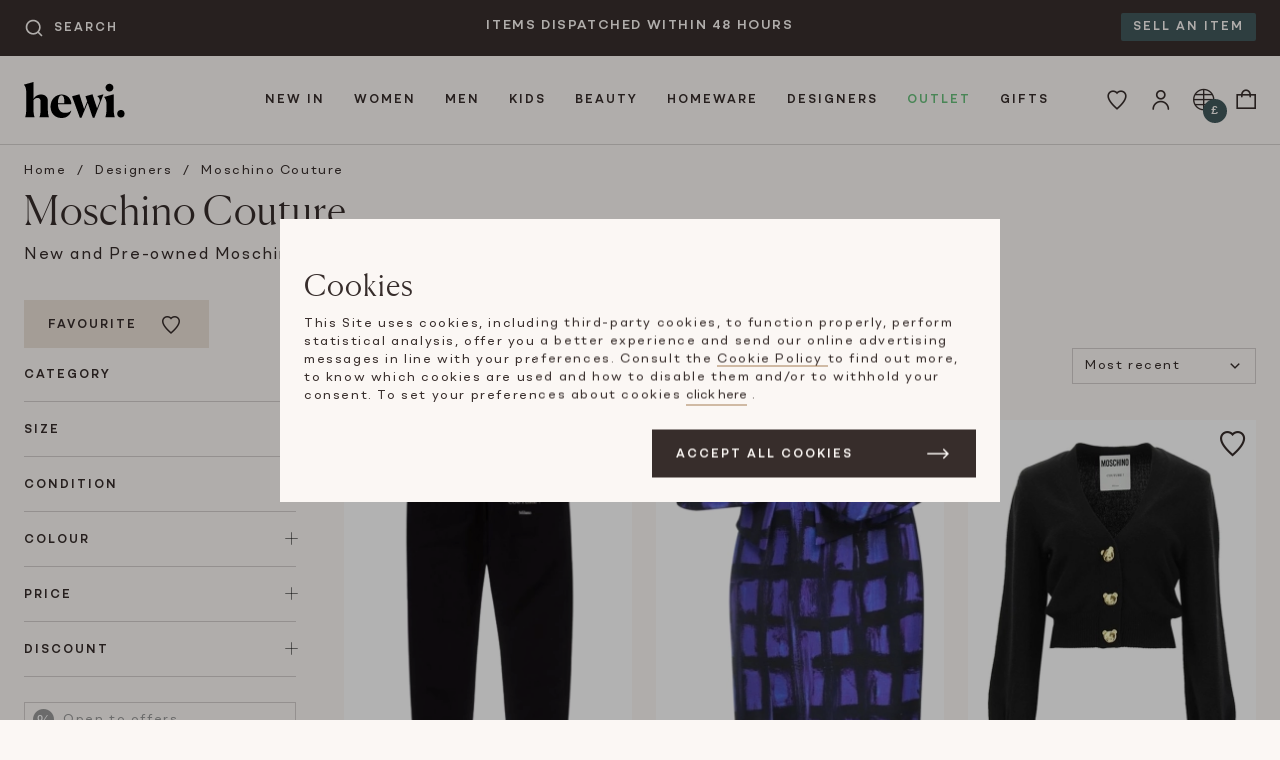

--- FILE ---
content_type: text/html; charset=UTF-8
request_url: https://hardlyeverwornit.com/designers/moschino-couture
body_size: 23133
content:
<!DOCTYPE html>

<html lang="en">
<head>
    <meta charset="utf-8">
    <meta name="viewport" content="width=device-width, initial-scale=1">
    <link rel="manifest" href="/manifest.webmanifest" crossorigin="use-credentials" />

                                        <link rel="canonical" href="https://hardlyeverwornit.com/designers/moschino-couture"/>
            
    
    <meta name="google-site-verification" content="aBmmkgisWInMjLp3Rs6rTobjCZBGyafQObVibac2qok" />
    <meta name="p:domain_verify" content="347a645ec83e2990b620ef62e9278d4b"/>
    <meta name="msvalidate.01" content="6F9C5B7DAB4025D341B144A864E92DD3" />

        
                                        <meta name="robots" content="index, follow" />
                    
                    <title>Preowned Moschino Couture Fashion, Bags &amp; Accessories | Hardly Ever Worn It</title>
<meta name="description" content="Shop pre-owned Moschino Couture fashion, shoes and bags from Hardly Ever Worn It: your home for luxury fashion resale."/>
<meta property="og:locale" content="en_GB">
<meta property="og:site_name" content="Hewi">
<meta property="og:type" content="website">
<meta property="og:url" content="https://hardlyeverwornit.com/designers/moschino-couture">
<meta property="og:title" content="Preowned Moschino Couture Fashion, Bags &amp; Accessories">
<meta property="og:description" content="Shop pre-owned Moschino Couture fashion, shoes and bags from Hardly Ever Worn It: your home for luxury fashion resale.">
<meta property="og:image" content="https://hardlyeverwornit.com/build/shop/images/hewi.d62fe46d.jpg">
<meta property="og:image:alt" content="Hewi Logo">
<meta property="twitter:card" content="summary">
<meta property="twitter:site" content="@hardlyeverworn">
<meta property="twitter:creator" content="@hardlyeverworn">
<meta property="twitter:title" content="Preowned Moschino Couture Fashion, Bags &amp; Accessories">
<meta property="twitter:description" content="Shop pre-owned Moschino Couture fashion, shoes and bags from Hardly Ever Worn It: your home for luxury fashion resale.">
<meta property="twitter:image" content="https://hardlyeverwornit.com/build/shop/images/hewi.d62fe46d.jpg">
<meta property="twitter:image:alt" content="Hewi Logo">
        
                    <script type="application/ld+json">[{"@context":"https://schema.org","@type":"Organization","name":"Hardly Ever Worn It","description":"Buy and sell, new and pre-owned designer bags, jewellery, shoes, and men and women's clothing on HEWI. Save up to 80% on original retail price.","address":{"@type":"PostalAddress","addressCountry":"GB","addressLocality":"Bicester","postalCode":"OX26 6BL","streetAddress":"St. Edburg\u2019s Hall, Priory Rd"},"url":"https://hardlyeverwornit.com/","logo":"https://hardlyeverwornit.com/build/shop/images/hewi.d62fe46d.jpg","email":"customercare@hardlyeverwornit.com","telephone":"+442074872679","sameAs":["https://www.facebook.com/hardlyeverwornit","https://www.instagram.com/hardlyeverwornit","https://www.tiktok.com/@hardlyeverwornit"]},{"@context":"https://schema.org/","@type":"WebSite","url":"https://hardlyeverwornit.com","potentialAction":{"@type":"SearchAction","target":"https://hardlyeverwornit.com/search?prod_prod_products%5Bquery%5D={query}","query":"required","query-input":"required name=query"}}]</script>
            

            <link rel="stylesheet" href="/build/shop/shop.cf0fcba0.css">

<link rel="stylesheet" href="/build/maia/maia.b03e08e3.css">



    
    

    
    <script>
        window.await$ = []
        window._learnq = window._learnq || []
        window.newAnalyticsTagLayer = window.newAnalyticsTagLayer || []
        window.ga4Track = function (payload) {
            window.newAnalyticsTagLayer.push(payload)
        }
    </script>
</head>

<body data-algolia="&#x7B;&quot;id&quot;&#x3A;&quot;UOZKDYZS1S&quot;,&quot;searchKey&quot;&#x3A;&quot;b384777366d34bdf3706101d5e249edd&quot;,&quot;productsIndex&quot;&#x3A;&quot;prod_prod_products&quot;,&quot;ruleContext&quot;&#x3A;&quot;page-designer&quot;&#x7D;"
      data-exchange="&#x7B;&quot;accuracy&quot;&#x3A;10000000,&quot;exchangeRates&quot;&#x3A;&#x7B;&quot;EUR&quot;&#x3A;8669718,&quot;USD&quot;&#x3A;7447403&#x7D;,&quot;symbols&quot;&#x3A;&#x7B;&quot;GBP&quot;&#x3A;&quot;&#x5C;u00a3&quot;,&quot;EUR&quot;&#x3A;&quot;&#x5C;u20ac&quot;,&quot;USD&quot;&#x3A;&quot;&#x24;&quot;&#x7D;,&quot;selectedCurrency&quot;&#x3A;&quot;GBP&quot;&#x7D;"
      data-design="&#x7B;&quot;breakpoints&quot;&#x3A;&#x7B;&quot;md&quot;&#x3A;700,&quot;lg&quot;&#x3A;1100&#x7D;,&quot;max_width&quot;&#x3A;1280&#x7D;"
      data-user-id=""
      data-allow-tracking=""
      data-maia-api-url="https://hewi-prod-poc-beta-api-xlvd5srv3q-nw.a.run.app"
      data-rollbar-access-token="b99f880bc0fb42db843802a7210654db"
      data-favourite-csrf="46cce1e9aac309b666afebe9a.2DHzUZzQsSoI6g9EG3LiALbG2hrjR6ZzGKJOLgdFjIk.ngagH-SdgUFDnUd3bETSctK3q3zbDeMVQsMDHjET7bzrX7wb1Yn6XlyaRg"
      data-subscribe-popup="/subscribe-popup"
      data-box-promo-active="no"
      data-black-friday-url="/black-friday"
      data-black-friday-early-access-popup-enabled="no"
      data-white-logo-image="/build/shop/images/hewi_white.06c396f2.svg"
      data-maia-enabled="no"
      data-maia-lottery="30"
      data-maia-search-lottery="30"

                      data-feature-black_friday_2024-enabled="yes"
                data-feature-payment_method_adyen-enabled="yes"
                data-feature-payment_method_adyen_scheme-enabled="yes"
                data-feature-payment_method_adyen_applepay-enabled="yes"
      
      
      data-is-outlet-page="no"
      data-price-reduction-sale-active="no"
      data-price-reduction-sale-ends-in-seconds="0"
      data-illumix="&#x7B;&quot;environment&quot;&#x3A;&quot;prod&quot;,&quot;app_key&quot;&#x3A;&quot;cnNBc2loSmpMbExHNFgxeFRPX1FFLHNhc1JsdkNJZ2d3NVJGWTJQVm5xcg&#x3D;&#x3D;&quot;,&quot;project_id&quot;&#x3A;&quot;RAUmC44Y8R&quot;&#x7D;"
              class="sticky-footer  overflow-y-scroll disable-chat-button"
      >

<div class="sticky-footer__content">
                <a href="#content" class="skip-to-content">
            Skip to main content
        </a>
                
    
            <div class="topbar bg-brunette py-6">
            <div class="container clearfix">
                <div class="col md:w-3 md:px-24 js-searchbar topbar__search--col">
                    <div id="autocomplete__topbar"></div>
                </div>
                <div class="col w-12 lg:w-6 md:px-24 topbar__textbanner--col">
                    <div class="topbar__textbarcarousel js-textBannerCarousel">
                                                                                                            <div class="topbar__textbarcarousel--item">GET 10% OFF YOUR FIRST ORDER*</div>
                                                            <div class="topbar__textbarcarousel--item">ITEMS DISPATCHED WITHIN 48 HOURS</div>
                                                                        </div>
                </div>
                <div class="col md:w-3 md:px-24 topbar__cta--col">
                    <a href="/how-it-works/selling"
                       class="topbar__cta bg-weekly-mood bg-text-weekly-mood hidden lg:inline"
                    >
                        Sell an item
                    </a>
                </div>
            </div>
        </div>
        <header class="header__container">
                        <div class="header__container--inner container">
                <div class="flex-shrink-0 w-4 md:w-4 lg:w-2">
                    <div class="px-12 py-18 md:p-24">
                        <a href="/" class="block">
                            <img class="lg:h-36 h-24 w-auto" src="/build/shop/images/hewi.8951c732.svg"
                                alt="Hewi logo">
                        </a>
                    </div>
                </div>

                                    

<div class="hidden lg:block flex-1">
    <nav class="w-full flex items-center justify-center type-subheading uppercase topnav js-topnav" aria-label="Main Navigation">
        <ul class="topnav__dropdown--nav" role="menubar" aria-label="Main Navigation">
                            <li class="topnav__dropdown--parent has-submenu" role="none">
                    <a href=/new-arrivals
                        class="leading-24 lg:leading-36 topnav__dropdown--link "
                        id="menu-new_in"
                        role="menuitem"
                                                    aria-haspopup="true"
                            aria-expanded="false"
                                            >
                        New In
                    </a>
                                            <div class="topnav__dropdown--subnav tiny-scrollbar pt-6 pb-6" id="submenu-new_in">
    <div class="container clearfix">
                                                        <div class="col w-3 pxs py-12">
                        <div class="bottom-nav__sub-item block py-6">
                            New Arrivals
                        </div>
                                                                                    <div class="bottom-nav__sub-item block py-6">
                                    <a href="/new-arrivals" class="bottom-nav__sub-item-link secondary">All</a>
                                </div>
                                                            <div class="bottom-nav__sub-item block py-6">
                                    <a href="/new-arrivals-women" class="bottom-nav__sub-item-link secondary">Women</a>
                                </div>
                                                            <div class="bottom-nav__sub-item block py-6">
                                    <a href="/new-arrivals-men" class="bottom-nav__sub-item-link secondary">Men</a>
                                </div>
                                                            <div class="bottom-nav__sub-item block py-6">
                                    <a href="/new-arrivals-kids" class="bottom-nav__sub-item-link secondary">Kids</a>
                                </div>
                                                                        </div>
                                                                <div class="col w-3 pxs py-12">
                        <div class="bottom-nav__sub-item block py-6">
                            Trending
                        </div>
                                                                                    <div class="bottom-nav__sub-item block py-6">
                                    <a href="/designers/hermes" class="bottom-nav__sub-item-link secondary">Hermes</a>
                                </div>
                                                            <div class="bottom-nav__sub-item block py-6">
                                    <a href="/designers/chanel" class="bottom-nav__sub-item-link secondary">Chanel</a>
                                </div>
                                                            <div class="bottom-nav__sub-item block py-6">
                                    <a href="/designers/bvlgari" class="bottom-nav__sub-item-link secondary">Bvlgari</a>
                                </div>
                                                            <div class="bottom-nav__sub-item block py-6">
                                    <a href="/designers/gucci" class="bottom-nav__sub-item-link secondary">Gucci</a>
                                </div>
                                                            <div class="bottom-nav__sub-item block py-6">
                                    <a href="/designers/loro-piana" class="bottom-nav__sub-item-link secondary">Loro Piana</a>
                                </div>
                                                            <div class="bottom-nav__sub-item block py-6">
                                    <a href="/designers/bottega-veneta" class="bottom-nav__sub-item-link secondary">Bottega Veneta</a>
                                </div>
                                                            <div class="bottom-nav__sub-item block py-6">
                                    <a href="/designers/dior" class="bottom-nav__sub-item-link secondary">Dior</a>
                                </div>
                                                                        </div>
                                                                            <div class="col w-4 py-12">
                <div class="topnav__carousel--wrap">
                    <div class="type-subheading uppercase pb-12 pl-48 pr-48">
                        Brands We Love
                    </div>
                    <div class="topnav__carousel--col js-navcarousel">
                                                                                    <div class="topnav__carousel--itemswrap">
                                <div class="topnav__carousel--items pl-48 pr-48" id="item-0">
                                                        <div class="topnav__carousel--item">
                                <a href="/designers/valentino">
                                    <img src="[data-uri]"
                                         data-src="https://images.hardlyeverwornit.com/nav_banner/promo-banner/13-64f1aaee425f6.jpg"
                                         data-srcset="https://images.hardlyeverwornit.com/nav_banner/promo-banner/13-64f1aaee425f6.jpg 1x, https://images.hardlyeverwornit.com/nav_banner/promo-banner/13-64f1aaee425f6.jpg 2x"
                                         width="173px"
                                         height="173px"
                                         class="lazyload"
                                         alt="Valentino"
                                         role="presentation"
                                    />
                                    <div class="type-subheading uppercase pt-6">
                                        Valentino
                                    </div>
                                </a>
                            </div>
                                                                                                            <div class="topnav__carousel--item">
                                <a href="/designers/dior">
                                    <img src="[data-uri]"
                                         data-src="https://images.hardlyeverwornit.com/nav_banner/promo-banner/14-64f1ab704ac00.jpg"
                                         data-srcset="https://images.hardlyeverwornit.com/nav_banner/promo-banner/14-64f1ab704ac00.jpg 1x, https://images.hardlyeverwornit.com/nav_banner/promo-banner/14-64f1ab704ac00.jpg 2x"
                                         width="173px"
                                         height="173px"
                                         class="lazyload"
                                         alt="Dior"
                                         role="presentation"
                                    />
                                    <div class="type-subheading uppercase pt-6">
                                        Dior
                                    </div>
                                </a>
                            </div>
                                                                                                            <div class="topnav__carousel--item">
                                <a href="/designers/the-row">
                                    <img src="[data-uri]"
                                         data-src="https://images.hardlyeverwornit.com/nav_banner/promo-banner/18-64f1acea5773d.jpg"
                                         data-srcset="https://images.hardlyeverwornit.com/nav_banner/promo-banner/18-64f1acea5773d.jpg 1x, https://images.hardlyeverwornit.com/nav_banner/promo-banner/18-64f1acea5773d.jpg 2x"
                                         width="173px"
                                         height="173px"
                                         class="lazyload"
                                         alt="The Row"
                                         role="presentation"
                                    />
                                    <div class="type-subheading uppercase pt-6">
                                        The Row
                                    </div>
                                </a>
                            </div>
                                                                                                            <div class="topnav__carousel--item">
                                <a href="/designers/moncler">
                                    <img src="[data-uri]"
                                         data-src="https://images.hardlyeverwornit.com/nav_banner/promo-banner/15-64f1ad18c04e4.jpg"
                                         data-srcset="https://images.hardlyeverwornit.com/nav_banner/promo-banner/15-64f1ad18c04e4.jpg 1x, https://images.hardlyeverwornit.com/nav_banner/promo-banner/15-64f1ad18c04e4.jpg 2x"
                                         width="173px"
                                         height="173px"
                                         class="lazyload"
                                         alt="Moncler"
                                         role="presentation"
                                    />
                                    <div class="type-subheading uppercase pt-6">
                                        Moncler
                                    </div>
                                </a>
                            </div>
                                                                                                            <div class="topnav__carousel--item">
                                <a href="/designers/bvlgari">
                                    <img src="[data-uri]"
                                         data-src="https://images.hardlyeverwornit.com/nav_banner/promo-banner/16-64f1ad7677ba9.jpg"
                                         data-srcset="https://images.hardlyeverwornit.com/nav_banner/promo-banner/16-64f1ad7677ba9.jpg 1x, https://images.hardlyeverwornit.com/nav_banner/promo-banner/16-64f1ad7677ba9.jpg 2x"
                                         width="173px"
                                         height="173px"
                                         class="lazyload"
                                         alt="Bvlgari"
                                         role="presentation"
                                    />
                                    <div class="type-subheading uppercase pt-6">
                                        Bvlgari
                                    </div>
                                </a>
                            </div>
                                                                                                            <div class="topnav__carousel--item">
                                <a href="/designers/brunello-cucinelli">
                                    <img src="[data-uri]"
                                         data-src="https://images.hardlyeverwornit.com/nav_banner/promo-banner/17-64f1adcb550bb.jpg"
                                         data-srcset="https://images.hardlyeverwornit.com/nav_banner/promo-banner/17-64f1adcb550bb.jpg 1x, https://images.hardlyeverwornit.com/nav_banner/promo-banner/17-64f1adcb550bb.jpg 2x"
                                         width="173px"
                                         height="173px"
                                         class="lazyload"
                                         alt="Cucinelli"
                                         role="presentation"
                                    />
                                    <div class="type-subheading uppercase pt-6">
                                        Cucinelli
                                    </div>
                                </a>
                            </div>
                                                            </div>
                                </div>
                                                                                                                <div class="topnav__carousel--itemswrap">
                                <div class="topnav__carousel--items pl-48 pr-48" id="item-6">
                                                        <div class="topnav__carousel--item">
                                <a href="/designers/louis-vuitton">
                                    <img src="[data-uri]"
                                         data-src="https://images.hardlyeverwornit.com/nav_banner/promo-banner/12-64f1b43e72ba2.jpg"
                                         data-srcset="https://images.hardlyeverwornit.com/nav_banner/promo-banner/12-64f1b43e72ba2.jpg 1x, https://images.hardlyeverwornit.com/nav_banner/promo-banner/12-64f1b43e72ba2.jpg 2x"
                                         width="173px"
                                         height="173px"
                                         class="lazyload"
                                         alt="Louis Vuitton"
                                         role="presentation"
                                    />
                                    <div class="type-subheading uppercase pt-6">
                                        Louis Vuitton
                                    </div>
                                </a>
                            </div>
                                                                                                            <div class="topnav__carousel--item">
                                <a href="/designers/balenciaga">
                                    <img src="[data-uri]"
                                         data-src="https://images.hardlyeverwornit.com/nav_banner/promo-banner/11-64f1b45b849bb.jpg"
                                         data-srcset="https://images.hardlyeverwornit.com/nav_banner/promo-banner/11-64f1b45b849bb.jpg 1x, https://images.hardlyeverwornit.com/nav_banner/promo-banner/11-64f1b45b849bb.jpg 2x"
                                         width="173px"
                                         height="173px"
                                         class="lazyload"
                                         alt="Balenciaga"
                                         role="presentation"
                                    />
                                    <div class="type-subheading uppercase pt-6">
                                        Balenciaga
                                    </div>
                                </a>
                            </div>
                                                                                                            <div class="topnav__carousel--item">
                                <a href="/designers/prada">
                                    <img src="[data-uri]"
                                         data-src="https://images.hardlyeverwornit.com/nav_banner/promo-banner/10-64f1b47a391f2.jpg"
                                         data-srcset="https://images.hardlyeverwornit.com/nav_banner/promo-banner/10-64f1b47a391f2.jpg 1x, https://images.hardlyeverwornit.com/nav_banner/promo-banner/10-64f1b47a391f2.jpg 2x"
                                         width="173px"
                                         height="173px"
                                         class="lazyload"
                                         alt="Prada"
                                         role="presentation"
                                    />
                                    <div class="type-subheading uppercase pt-6">
                                        Prada
                                    </div>
                                </a>
                            </div>
                                                                                                            <div class="topnav__carousel--item">
                                <a href="/designers/celine">
                                    <img src="[data-uri]"
                                         data-src="https://images.hardlyeverwornit.com/nav_banner/promo-banner/9-64f1b4965ea8c.jpg"
                                         data-srcset="https://images.hardlyeverwornit.com/nav_banner/promo-banner/9-64f1b4965ea8c.jpg 1x, https://images.hardlyeverwornit.com/nav_banner/promo-banner/9-64f1b4965ea8c.jpg 2x"
                                         width="173px"
                                         height="173px"
                                         class="lazyload"
                                         alt="Celine"
                                         role="presentation"
                                    />
                                    <div class="type-subheading uppercase pt-6">
                                        Celine
                                    </div>
                                </a>
                            </div>
                                                                                                            <div class="topnav__carousel--item">
                                <a href="/designers/cartier">
                                    <img src="[data-uri]"
                                         data-src="https://images.hardlyeverwornit.com/nav_banner/promo-banner/8-64f1b4b20b7bc.jpg"
                                         data-srcset="https://images.hardlyeverwornit.com/nav_banner/promo-banner/8-64f1b4b20b7bc.jpg 1x, https://images.hardlyeverwornit.com/nav_banner/promo-banner/8-64f1b4b20b7bc.jpg 2x"
                                         width="173px"
                                         height="173px"
                                         class="lazyload"
                                         alt="Cartier"
                                         role="presentation"
                                    />
                                    <div class="type-subheading uppercase pt-6">
                                        Cartier
                                    </div>
                                </a>
                            </div>
                                                                                                            <div class="topnav__carousel--item">
                                <a href="/designers/van-cleef-arpels">
                                    <img src="[data-uri]"
                                         data-src="https://images.hardlyeverwornit.com/nav_banner/promo-banner/7-64f1b4e149dcf.jpg"
                                         data-srcset="https://images.hardlyeverwornit.com/nav_banner/promo-banner/7-64f1b4e149dcf.jpg 1x, https://images.hardlyeverwornit.com/nav_banner/promo-banner/7-64f1b4e149dcf.jpg 2x"
                                         width="173px"
                                         height="173px"
                                         class="lazyload"
                                         alt="Van Cleef"
                                         role="presentation"
                                    />
                                    <div class="type-subheading uppercase pt-6">
                                        Van Cleef
                                    </div>
                                </a>
                            </div>
                                                            </div>
                                </div>
                                                                                                                <div class="topnav__carousel--itemswrap">
                                <div class="topnav__carousel--items pl-48 pr-48" id="item-12">
                                                        <div class="topnav__carousel--item">
                                <a href="/designers/hermes">
                                    <img src="[data-uri]"
                                         data-src="https://images.hardlyeverwornit.com/nav_banner/promo-banner/3-1-64f1b51fde78c.jpg"
                                         data-srcset="https://images.hardlyeverwornit.com/nav_banner/promo-banner/3-1-64f1b51fde78c.jpg 1x, https://images.hardlyeverwornit.com/nav_banner/promo-banner/3-1-64f1b51fde78c.jpg 2x"
                                         width="173px"
                                         height="173px"
                                         class="lazyload"
                                         alt="Hermes"
                                         role="presentation"
                                    />
                                    <div class="type-subheading uppercase pt-6">
                                        Hermes
                                    </div>
                                </a>
                            </div>
                                                                                                            <div class="topnav__carousel--item">
                                <a href="/designers/gucci">
                                    <img src="[data-uri]"
                                         data-src="https://images.hardlyeverwornit.com/nav_banner/promo-banner/2-1-64f1b54be86bf.jpg"
                                         data-srcset="https://images.hardlyeverwornit.com/nav_banner/promo-banner/2-1-64f1b54be86bf.jpg 1x, https://images.hardlyeverwornit.com/nav_banner/promo-banner/2-1-64f1b54be86bf.jpg 2x"
                                         width="173px"
                                         height="173px"
                                         class="lazyload"
                                         alt="Gucci"
                                         role="presentation"
                                    />
                                    <div class="type-subheading uppercase pt-6">
                                        Gucci
                                    </div>
                                </a>
                            </div>
                                                                                                            <div class="topnav__carousel--item">
                                <a href="/designers/chanel">
                                    <img src="[data-uri]"
                                         data-src="https://images.hardlyeverwornit.com/nav_banner/promo-banner/1-1-64f1b5869196a.jpg"
                                         data-srcset="https://images.hardlyeverwornit.com/nav_banner/promo-banner/1-1-64f1b5869196a.jpg 1x, https://images.hardlyeverwornit.com/nav_banner/promo-banner/1-1-64f1b5869196a.jpg 2x"
                                         width="173px"
                                         height="173px"
                                         class="lazyload"
                                         alt="Chanel"
                                         role="presentation"
                                    />
                                    <div class="type-subheading uppercase pt-6">
                                        Chanel
                                    </div>
                                </a>
                            </div>
                                                                                                            <div class="topnav__carousel--item">
                                <a href="/designers/fendi">
                                    <img src="[data-uri]"
                                         data-src="https://images.hardlyeverwornit.com/nav_banner/promo-banner/4-1-64f1b5bb1c36e.jpg"
                                         data-srcset="https://images.hardlyeverwornit.com/nav_banner/promo-banner/4-1-64f1b5bb1c36e.jpg 1x, https://images.hardlyeverwornit.com/nav_banner/promo-banner/4-1-64f1b5bb1c36e.jpg 2x"
                                         width="173px"
                                         height="173px"
                                         class="lazyload"
                                         alt="Fendi"
                                         role="presentation"
                                    />
                                    <div class="type-subheading uppercase pt-6">
                                        Fendi
                                    </div>
                                </a>
                            </div>
                                                                                                            <div class="topnav__carousel--item">
                                <a href="/designers/bottega-veneta">
                                    <img src="[data-uri]"
                                         data-src="https://images.hardlyeverwornit.com/nav_banner/promo-banner/5-64f1b5e988d56.jpg"
                                         data-srcset="https://images.hardlyeverwornit.com/nav_banner/promo-banner/5-64f1b5e988d56.jpg 1x, https://images.hardlyeverwornit.com/nav_banner/promo-banner/5-64f1b5e988d56.jpg 2x"
                                         width="173px"
                                         height="173px"
                                         class="lazyload"
                                         alt="Bottega Veneta"
                                         role="presentation"
                                    />
                                    <div class="type-subheading uppercase pt-6">
                                        Bottega Veneta
                                    </div>
                                </a>
                            </div>
                                                                                                            <div class="topnav__carousel--item">
                                <a href="/designers/loro-piana">
                                    <img src="[data-uri]"
                                         data-src="https://images.hardlyeverwornit.com/nav_banner/promo-banner/6-64f1b61c40f45.jpg"
                                         data-srcset="https://images.hardlyeverwornit.com/nav_banner/promo-banner/6-64f1b61c40f45.jpg 1x, https://images.hardlyeverwornit.com/nav_banner/promo-banner/6-64f1b61c40f45.jpg 2x"
                                         width="173px"
                                         height="173px"
                                         class="lazyload"
                                         alt="Loro Piana"
                                         role="presentation"
                                    />
                                    <div class="type-subheading uppercase pt-6">
                                        Loro Piana
                                    </div>
                                </a>
                            </div>
                                                            </div>
                                </div>
                                                                        </div>
                </div>
            </div>
                                            <div class="col w-4 py-12">
                    <div class="topnav__banner--col pl-24 topnav__banner--first">
                        <a href="/new-arrivals">
                            <img src="[data-uri]"
                                 data-src="https://images.hardlyeverwornit.com/nav_banner/promo-banner/1-TOP-MENU-NEW-IN-67d1a32876c4c.jpg"
                                 data-srcset="https://images.hardlyeverwornit.com/nav_banner/promo-banner/1-TOP-MENU-NEW-IN-67d1a32876c4c.jpg 1x, https://images.hardlyeverwornit.com/nav_banner/promo-banner/1-TOP-MENU-NEW-IN-67d1a32876c4c.jpg 2x"
                                 width="173px"
                                 height="173px"
                                 class="lazyload"
                                 alt="New arrivals daily from all your favourites designer and sellers. Up to 85% off RRP. Two days UK shipping."
                                 role="presentation"
                            />
                            <div class="type-subheading uppercase pb-6 pt-12">
                                Shop New In
                            </div>
                            <span class="type-body">
                                New arrivals daily from all your favourites designer and sellers. Up to 85% off RRP. Two days UK shipping.
                            </span>
                        </a>
                    </div>
                </div>
                        </div>
</div>
                                    </li>
                            <li class="topnav__dropdown--parent has-submenu" role="none">
                    <a href=/category/women
                        class="leading-24 lg:leading-36 topnav__dropdown--link "
                        id="menu-women"
                        role="menuitem"
                                                    aria-haspopup="true"
                            aria-expanded="false"
                                            >
                        Women
                    </a>
                                            <div class="topnav__dropdown--subnav tiny-scrollbar pt-6 pb-6" id="submenu-women">
    <div class="container clearfix">
                                                                                <div class="col w-2 pxs py-12">
                            <div class="bottom-nav__sub-item block py-6">
                                <a href="/category/women/clothing" class="bottom-nav__sub-item-link primary">Clothing</a>
                            </div>
                                                                                                <div class="bottom-nav__sub-item block py-6 ">
                                        <a href="/category/women/clothing"
                                           class="bottom-nav__sub-item-link secondary  all ">
                                            All Clothing
                                        </a>
                                    </div>
                                                                    <div class="bottom-nav__sub-item block py-6 ">
                                        <a href="/category/women/clothing/activewear"
                                           class="bottom-nav__sub-item-link secondary ">
                                            Activewear
                                        </a>
                                    </div>
                                                                    <div class="bottom-nav__sub-item block py-6 ">
                                        <a href="/category/women/clothing/blazers"
                                           class="bottom-nav__sub-item-link secondary ">
                                            Blazers
                                        </a>
                                    </div>
                                                                    <div class="bottom-nav__sub-item block py-6 ">
                                        <a href="/category/women/clothing/bridal"
                                           class="bottom-nav__sub-item-link secondary ">
                                            Bridal
                                        </a>
                                    </div>
                                                                    <div class="bottom-nav__sub-item block py-6 ">
                                        <a href="/category/women/clothing/cardigans"
                                           class="bottom-nav__sub-item-link secondary ">
                                            Cardigans
                                        </a>
                                    </div>
                                                                    <div class="bottom-nav__sub-item block py-6 ">
                                        <a href="/category/women/clothing/coats"
                                           class="bottom-nav__sub-item-link secondary ">
                                            Coats
                                        </a>
                                    </div>
                                                                    <div class="bottom-nav__sub-item block py-6 ">
                                        <a href="/category/women/clothing/day-dresses"
                                           class="bottom-nav__sub-item-link secondary ">
                                            Day dresses
                                        </a>
                                    </div>
                                                                    <div class="bottom-nav__sub-item block py-6 ">
                                        <a href="/category/women/clothing/evening-dresses"
                                           class="bottom-nav__sub-item-link secondary ">
                                            Evening dresses
                                        </a>
                                    </div>
                                                                    <div class="bottom-nav__sub-item block py-6 ">
                                        <a href="/category/women/clothing/furs"
                                           class="bottom-nav__sub-item-link secondary ">
                                            Furs
                                        </a>
                                    </div>
                                                                    <div class="bottom-nav__sub-item block py-6 ">
                                        <a href="/category/women/clothing/gowns"
                                           class="bottom-nav__sub-item-link secondary ">
                                            Gowns
                                        </a>
                                    </div>
                                                                    <div class="bottom-nav__sub-item block py-6 ">
                                        <a href="/category/women/clothing/jackets"
                                           class="bottom-nav__sub-item-link secondary ">
                                            Jackets
                                        </a>
                                    </div>
                                                                    <div class="bottom-nav__sub-item block py-6 ">
                                        <a href="/category/women/clothing/jeans"
                                           class="bottom-nav__sub-item-link secondary ">
                                            Jeans
                                        </a>
                                    </div>
                                                                    <div class="bottom-nav__sub-item block py-6 ">
                                        <a href="/category/women/clothing/jumpsuits"
                                           class="bottom-nav__sub-item-link secondary ">
                                            Jumpsuits
                                        </a>
                                    </div>
                                                                    <div class="bottom-nav__sub-item block py-6 ">
                                        <a href="/category/women/clothing/knitwear"
                                           class="bottom-nav__sub-item-link secondary ">
                                            Knitwear
                                        </a>
                                    </div>
                                                                    <div class="bottom-nav__sub-item block py-6 ">
                                        <a href="/category/women/clothing/lingerie-and-nightwear"
                                           class="bottom-nav__sub-item-link secondary ">
                                            Lingerie and Nightwear
                                        </a>
                                    </div>
                                                                    <div class="bottom-nav__sub-item block py-6 ">
                                        <a href="/category/women/clothing/maternity"
                                           class="bottom-nav__sub-item-link secondary ">
                                            Maternity
                                        </a>
                                    </div>
                                                                    <div class="bottom-nav__sub-item block py-6 ">
                                        <a href="/category/women/clothing/sets-and-suits"
                                           class="bottom-nav__sub-item-link secondary ">
                                            Sets and Suits
                                        </a>
                                    </div>
                                                                    <div class="bottom-nav__sub-item block py-6 ">
                                        <a href="/category/women/clothing/shorts"
                                           class="bottom-nav__sub-item-link secondary ">
                                            Shorts
                                        </a>
                                    </div>
                                                                    <div class="bottom-nav__sub-item block py-6 ">
                                        <a href="/category/women/clothing/skirts"
                                           class="bottom-nav__sub-item-link secondary ">
                                            Skirts
                                        </a>
                                    </div>
                                                                    <div class="bottom-nav__sub-item block py-6 ">
                                        <a href="/category/women/clothing/swimwear-and-beachwear"
                                           class="bottom-nav__sub-item-link secondary ">
                                            Swimwear and Beachwear
                                        </a>
                                    </div>
                                                                    <div class="bottom-nav__sub-item block py-6 ">
                                        <a href="/category/women/clothing/tops"
                                           class="bottom-nav__sub-item-link secondary ">
                                            Tops
                                        </a>
                                    </div>
                                                                    <div class="bottom-nav__sub-item block py-6 ">
                                        <a href="/category/women/clothing/trousers"
                                           class="bottom-nav__sub-item-link secondary ">
                                            Trousers
                                        </a>
                                    </div>
                                                                    <div class="bottom-nav__sub-item block py-6 ">
                                        <a href="/category/women/clothing/countrywear"
                                           class="bottom-nav__sub-item-link secondary ">
                                            Countrywear
                                        </a>
                                    </div>
                                                                    <div class="bottom-nav__sub-item block py-6 ">
                                        <a href="/category/women/skiwear"
                                           class="bottom-nav__sub-item-link secondary ">
                                            Skiwear
                                        </a>
                                    </div>
                                                                                    </div>
                                                                                <div class="col w-2 pxs py-12">
                            <div class="bottom-nav__sub-item block py-6">
                                <a href="/category/women/bags" class="bottom-nav__sub-item-link primary">Bags</a>
                            </div>
                                                                                                <div class="bottom-nav__sub-item block py-6 ">
                                        <a href="/category/women/bags"
                                           class="bottom-nav__sub-item-link secondary  all ">
                                            All Bags
                                        </a>
                                    </div>
                                                                    <div class="bottom-nav__sub-item block py-6 ">
                                        <a href="/category/women/bags/backpacks"
                                           class="bottom-nav__sub-item-link secondary ">
                                            Backpacks
                                        </a>
                                    </div>
                                                                    <div class="bottom-nav__sub-item block py-6 ">
                                        <a href="/category/women/bags/clutch-bags"
                                           class="bottom-nav__sub-item-link secondary ">
                                            Clutch Bags
                                        </a>
                                    </div>
                                                                    <div class="bottom-nav__sub-item block py-6 ">
                                        <a href="/category/women/bags/cross-body-bags"
                                           class="bottom-nav__sub-item-link secondary ">
                                            Cross Body Bags
                                        </a>
                                    </div>
                                                                    <div class="bottom-nav__sub-item block py-6 ">
                                        <a href="/category/women/bags/shoulder-bags"
                                           class="bottom-nav__sub-item-link secondary ">
                                            Shoulder Bags
                                        </a>
                                    </div>
                                                                    <div class="bottom-nav__sub-item block py-6 ">
                                        <a href="/category/women/bags/top-handle-bags"
                                           class="bottom-nav__sub-item-link secondary ">
                                            Top Handle Bags
                                        </a>
                                    </div>
                                                                    <div class="bottom-nav__sub-item block py-6 ">
                                        <a href="/category/women/bags/tote-bags"
                                           class="bottom-nav__sub-item-link secondary ">
                                            Tote Bags
                                        </a>
                                    </div>
                                                                    <div class="bottom-nav__sub-item block py-6 ">
                                        <a href="/category/women/bags/travel-bags"
                                           class="bottom-nav__sub-item-link secondary ">
                                            Travel Bags
                                        </a>
                                    </div>
                                                                                    </div>
                                                                                <div class="col w-2 pxs py-12">
                            <div class="bottom-nav__sub-item block py-6">
                                <a href="/category/women/shoes" class="bottom-nav__sub-item-link primary">Shoes</a>
                            </div>
                                                                                                <div class="bottom-nav__sub-item block py-6 ">
                                        <a href="/category/women/shoes"
                                           class="bottom-nav__sub-item-link secondary  all ">
                                            All Shoes
                                        </a>
                                    </div>
                                                                    <div class="bottom-nav__sub-item block py-6 ">
                                        <a href="/category/women/shoes/flat-shoes"
                                           class="bottom-nav__sub-item-link secondary ">
                                            Flat Shoes
                                        </a>
                                    </div>
                                                                    <div class="bottom-nav__sub-item block py-6 ">
                                        <a href="/category/women/shoes/heeled-shoes"
                                           class="bottom-nav__sub-item-link secondary ">
                                            Heeled Shoes
                                        </a>
                                    </div>
                                                                    <div class="bottom-nav__sub-item block py-6 ">
                                        <a href="/category/women/shoes/sandals"
                                           class="bottom-nav__sub-item-link secondary ">
                                            Sandals
                                        </a>
                                    </div>
                                                                    <div class="bottom-nav__sub-item block py-6 ">
                                        <a href="/category/women/shoes/trainers"
                                           class="bottom-nav__sub-item-link secondary ">
                                            Trainers
                                        </a>
                                    </div>
                                                                    <div class="bottom-nav__sub-item block py-6 ">
                                        <a href="/category/women/shoes/wedges"
                                           class="bottom-nav__sub-item-link secondary ">
                                            Wedges
                                        </a>
                                    </div>
                                                                    <div class="bottom-nav__sub-item block py-6  mt-24 ">
                                        <a href="/category/women/boots"
                                           class="bottom-nav__sub-item-link secondary  all ">
                                            All Boots
                                        </a>
                                    </div>
                                                                    <div class="bottom-nav__sub-item block py-6 ">
                                        <a href="/category/women/boots/flat-ankle-boots"
                                           class="bottom-nav__sub-item-link secondary ">
                                            Flat Ankle Boots
                                        </a>
                                    </div>
                                                                    <div class="bottom-nav__sub-item block py-6 ">
                                        <a href="/category/women/boots/flat-long-boots"
                                           class="bottom-nav__sub-item-link secondary ">
                                            Flat Long Boots
                                        </a>
                                    </div>
                                                                    <div class="bottom-nav__sub-item block py-6 ">
                                        <a href="/category/women/boots/heeled-ankle-boots"
                                           class="bottom-nav__sub-item-link secondary ">
                                            Heeled Ankle Boots
                                        </a>
                                    </div>
                                                                    <div class="bottom-nav__sub-item block py-6 ">
                                        <a href="/category/women/boots/heeled-long-boots"
                                           class="bottom-nav__sub-item-link secondary ">
                                            Heeled Long Boots
                                        </a>
                                    </div>
                                                                                    </div>
                                                                                <div class="col w-2 pxs py-12">
                            <div class="bottom-nav__sub-item block py-6">
                                <a href="/category/women/accessories" class="bottom-nav__sub-item-link primary">Accessories</a>
                            </div>
                                                                                                <div class="bottom-nav__sub-item block py-6 ">
                                        <a href="/category/women/accessories"
                                           class="bottom-nav__sub-item-link secondary  all ">
                                            All Accessories
                                        </a>
                                    </div>
                                                                    <div class="bottom-nav__sub-item block py-6 ">
                                        <a href="/category/women/accessories/beauty-products"
                                           class="bottom-nav__sub-item-link secondary ">
                                            Beauty Products
                                        </a>
                                    </div>
                                                                    <div class="bottom-nav__sub-item block py-6 ">
                                        <a href="/category/women/accessories/belts"
                                           class="bottom-nav__sub-item-link secondary ">
                                            Belts
                                        </a>
                                    </div>
                                                                    <div class="bottom-nav__sub-item block py-6 ">
                                        <a href="/category/women/accessories/eyewear"
                                           class="bottom-nav__sub-item-link secondary ">
                                            Eyewear
                                        </a>
                                    </div>
                                                                    <div class="bottom-nav__sub-item block py-6 ">
                                        <a href="/category/women/accessories/gloves"
                                           class="bottom-nav__sub-item-link secondary ">
                                            Gloves
                                        </a>
                                    </div>
                                                                    <div class="bottom-nav__sub-item block py-6 ">
                                        <a href="/category/women/accessories/hair-accessories"
                                           class="bottom-nav__sub-item-link secondary ">
                                            Hair Accessories
                                        </a>
                                    </div>
                                                                    <div class="bottom-nav__sub-item block py-6 ">
                                        <a href="/category/women/accessories/hats"
                                           class="bottom-nav__sub-item-link secondary ">
                                            Hats
                                        </a>
                                    </div>
                                                                    <div class="bottom-nav__sub-item block py-6 ">
                                        <a href="/category/women/accessories/leather-goods-and-gifts"
                                           class="bottom-nav__sub-item-link secondary ">
                                            Leather Goods and Gifts
                                        </a>
                                    </div>
                                                                    <div class="bottom-nav__sub-item block py-6 ">
                                        <a href="/category/women/accessories/occasion-hats"
                                           class="bottom-nav__sub-item-link secondary ">
                                            Occasion Hats
                                        </a>
                                    </div>
                                                                    <div class="bottom-nav__sub-item block py-6 ">
                                        <a href="/category/women/accessories/purses-and-wallets"
                                           class="bottom-nav__sub-item-link secondary ">
                                            Purses and Wallets
                                        </a>
                                    </div>
                                                                    <div class="bottom-nav__sub-item block py-6 ">
                                        <a href="/category/women/accessories/scarves"
                                           class="bottom-nav__sub-item-link secondary ">
                                            Scarves
                                        </a>
                                    </div>
                                                                    <div class="bottom-nav__sub-item block py-6 ">
                                        <a href="/category/women/accessories/stationery"
                                           class="bottom-nav__sub-item-link secondary ">
                                            Stationery
                                        </a>
                                    </div>
                                                                    <div class="bottom-nav__sub-item block py-6 ">
                                        <a href="/category/women/accessories/sunglasses"
                                           class="bottom-nav__sub-item-link secondary ">
                                            Sunglasses
                                        </a>
                                    </div>
                                                                    <div class="bottom-nav__sub-item block py-6 ">
                                        <a href="/category/women/accessories/wash-bags"
                                           class="bottom-nav__sub-item-link secondary ">
                                            Wash Bags
                                        </a>
                                    </div>
                                                                    <div class="bottom-nav__sub-item block py-6 ">
                                        <a href="/category/women/accessories/watches"
                                           class="bottom-nav__sub-item-link secondary ">
                                            Watches
                                        </a>
                                    </div>
                                                                                    </div>
                                                                                <div class="col w-2 pxs py-12">
                            <div class="bottom-nav__sub-item block py-6">
                                <a href="/category/women/fine-jewellery" class="bottom-nav__sub-item-link primary">Fine Jewellery</a>
                            </div>
                                                                                                <div class="bottom-nav__sub-item block py-6 ">
                                        <a href="/category/women/fine-jewellery"
                                           class="bottom-nav__sub-item-link secondary  all ">
                                            All Fine Jewellery
                                        </a>
                                    </div>
                                                                    <div class="bottom-nav__sub-item block py-6 ">
                                        <a href="/category/women/fine-jewellery/bracelets"
                                           class="bottom-nav__sub-item-link secondary ">
                                            Bracelets
                                        </a>
                                    </div>
                                                                    <div class="bottom-nav__sub-item block py-6 ">
                                        <a href="/category/women/fine-jewellery/brooches"
                                           class="bottom-nav__sub-item-link secondary ">
                                            Brooches
                                        </a>
                                    </div>
                                                                    <div class="bottom-nav__sub-item block py-6 ">
                                        <a href="/category/women/fine-jewellery/earrings"
                                           class="bottom-nav__sub-item-link secondary ">
                                            Earrings
                                        </a>
                                    </div>
                                                                    <div class="bottom-nav__sub-item block py-6 ">
                                        <a href="/category/women/fine-jewellery/jewellery-suites"
                                           class="bottom-nav__sub-item-link secondary ">
                                            Jewellery Suites
                                        </a>
                                    </div>
                                                                    <div class="bottom-nav__sub-item block py-6 ">
                                        <a href="/category/women/fine-jewellery/necklaces"
                                           class="bottom-nav__sub-item-link secondary ">
                                            Necklaces
                                        </a>
                                    </div>
                                                                    <div class="bottom-nav__sub-item block py-6 ">
                                        <a href="/category/women/fine-jewellery/rings"
                                           class="bottom-nav__sub-item-link secondary ">
                                            Rings
                                        </a>
                                    </div>
                                                                    <div class="bottom-nav__sub-item block py-6 ">
                                        <a href="/category/women/fine-jewellery/watches"
                                           class="bottom-nav__sub-item-link secondary ">
                                            Watches
                                        </a>
                                    </div>
                                                                                    </div>
                                                                                <div class="col w-2 pxs py-12">
                            <div class="bottom-nav__sub-item block py-6">
                                <a href="/category/women/fashion-jewellery" class="bottom-nav__sub-item-link primary">Fashion Jewellery</a>
                            </div>
                                                                                                <div class="bottom-nav__sub-item block py-6 ">
                                        <a href="/category/women/fashion-jewellery"
                                           class="bottom-nav__sub-item-link secondary  all ">
                                            All Fashion Jewellery
                                        </a>
                                    </div>
                                                                    <div class="bottom-nav__sub-item block py-6 ">
                                        <a href="/category/women/fashion-jewellery/bracelets"
                                           class="bottom-nav__sub-item-link secondary ">
                                            Bracelets
                                        </a>
                                    </div>
                                                                    <div class="bottom-nav__sub-item block py-6 ">
                                        <a href="/category/women/fashion-jewellery/brooches"
                                           class="bottom-nav__sub-item-link secondary ">
                                            Brooches
                                        </a>
                                    </div>
                                                                    <div class="bottom-nav__sub-item block py-6 ">
                                        <a href="/category/women/fashion-jewellery/earrings"
                                           class="bottom-nav__sub-item-link secondary ">
                                            Earrings
                                        </a>
                                    </div>
                                                                    <div class="bottom-nav__sub-item block py-6 ">
                                        <a href="/category/women/fashion-jewellery/jewellery-suites"
                                           class="bottom-nav__sub-item-link secondary ">
                                            Jewellery Suites
                                        </a>
                                    </div>
                                                                    <div class="bottom-nav__sub-item block py-6 ">
                                        <a href="/category/women/fashion-jewellery/necklaces"
                                           class="bottom-nav__sub-item-link secondary ">
                                            Necklaces
                                        </a>
                                    </div>
                                                                    <div class="bottom-nav__sub-item block py-6 ">
                                        <a href="/category/women/fashion-jewellery/rings"
                                           class="bottom-nav__sub-item-link secondary ">
                                            Rings
                                        </a>
                                    </div>
                                                                    <div class="bottom-nav__sub-item block py-6 ">
                                        <a href="/category/women/fashion-jewellery/watches"
                                           class="bottom-nav__sub-item-link secondary ">
                                            Watches
                                        </a>
                                    </div>
                                                                                    </div>
                                                                                                            <div class="col w-4 py-12">
                    <div class="topnav__banner--col pl-24 topnav__banner--first">
                        <a href="/category/women">
                            <img src="[data-uri]"
                                 data-src="https://images.hardlyeverwornit.com/nav_banner/promo-banner/2-TOP-MENU-SHOP-WOMEN-67d1a36cc4c44.jpg"
                                 data-srcset="https://images.hardlyeverwornit.com/nav_banner/promo-banner/2-TOP-MENU-SHOP-WOMEN-67d1a36cc4c44.jpg 1x, https://images.hardlyeverwornit.com/nav_banner/promo-banner/2-TOP-MENU-SHOP-WOMEN-67d1a36cc4c44.jpg 2x"
                                 width="173px"
                                 height="173px"
                                 class="lazyload"
                                 alt="Shop from thousands of contemporary luxury items, 40% new with tags. Save up to 80% RRP"
                                 role="presentation"
                            />
                            <div class="type-subheading uppercase pb-6 pt-12">
                                Shop Women
                            </div>
                            <span class="type-body">
                                Shop from thousands of contemporary luxury items, 40% new with tags. Save up to 80% RRP
                            </span>
                        </a>
                    </div>
                </div>
                        </div>
</div>
                                    </li>
                            <li class="topnav__dropdown--parent has-submenu" role="none">
                    <a href=/category/men
                        class="leading-24 lg:leading-36 topnav__dropdown--link "
                        id="menu-men"
                        role="menuitem"
                                                    aria-haspopup="true"
                            aria-expanded="false"
                                            >
                        Men
                    </a>
                                            <div class="topnav__dropdown--subnav tiny-scrollbar pt-6 pb-6" id="submenu-men">
    <div class="container clearfix">
                                                                                <div class="col w-2 pxs py-12">
                            <div class="bottom-nav__sub-item block py-6">
                                <a href="/category/men/clothing" class="bottom-nav__sub-item-link primary">Clothing</a>
                            </div>
                                                                                                <div class="bottom-nav__sub-item block py-6 ">
                                        <a href="/category/men/clothing"
                                           class="bottom-nav__sub-item-link secondary  all ">
                                            All Clothing
                                        </a>
                                    </div>
                                                                    <div class="bottom-nav__sub-item block py-6 ">
                                        <a href="/category/men/clothing/blazers"
                                           class="bottom-nav__sub-item-link secondary ">
                                            Blazers
                                        </a>
                                    </div>
                                                                    <div class="bottom-nav__sub-item block py-6 ">
                                        <a href="/category/men/clothing/coats-and-jackets"
                                           class="bottom-nav__sub-item-link secondary ">
                                            Coats and Jackets
                                        </a>
                                    </div>
                                                                    <div class="bottom-nav__sub-item block py-6 ">
                                        <a href="/category/men/clothing/jeans"
                                           class="bottom-nav__sub-item-link secondary ">
                                            Jeans
                                        </a>
                                    </div>
                                                                    <div class="bottom-nav__sub-item block py-6 ">
                                        <a href="/category/men/clothing/knitwear"
                                           class="bottom-nav__sub-item-link secondary ">
                                            Knitwear
                                        </a>
                                    </div>
                                                                    <div class="bottom-nav__sub-item block py-6 ">
                                        <a href="/category/men/clothing/long-sleeved-tops"
                                           class="bottom-nav__sub-item-link secondary ">
                                            Long Sleeved Tops
                                        </a>
                                    </div>
                                                                    <div class="bottom-nav__sub-item block py-6 ">
                                        <a href="/category/men/clothing/nightwear"
                                           class="bottom-nav__sub-item-link secondary ">
                                            Nightwear
                                        </a>
                                    </div>
                                                                    <div class="bottom-nav__sub-item block py-6 ">
                                        <a href="/category/men/clothing/shirts"
                                           class="bottom-nav__sub-item-link secondary ">
                                            Shirts
                                        </a>
                                    </div>
                                                                    <div class="bottom-nav__sub-item block py-6 ">
                                        <a href="/category/men/clothing/shorts"
                                           class="bottom-nav__sub-item-link secondary ">
                                            Shorts
                                        </a>
                                    </div>
                                                                    <div class="bottom-nav__sub-item block py-6 ">
                                        <a href="/category/men/clothing/suits"
                                           class="bottom-nav__sub-item-link secondary ">
                                            Suits
                                        </a>
                                    </div>
                                                                    <div class="bottom-nav__sub-item block py-6 ">
                                        <a href="/category/men/clothing/sweats"
                                           class="bottom-nav__sub-item-link secondary ">
                                            Sweats
                                        </a>
                                    </div>
                                                                    <div class="bottom-nav__sub-item block py-6 ">
                                        <a href="/category/men/clothing/swimwear-and-beachwear"
                                           class="bottom-nav__sub-item-link secondary ">
                                            Swimwear and Beachwear
                                        </a>
                                    </div>
                                                                    <div class="bottom-nav__sub-item block py-6 ">
                                        <a href="/category/men/clothing/t-shirts"
                                           class="bottom-nav__sub-item-link secondary ">
                                            T-Shirts
                                        </a>
                                    </div>
                                                                    <div class="bottom-nav__sub-item block py-6 ">
                                        <a href="/category/men/clothing/trousers"
                                           class="bottom-nav__sub-item-link secondary ">
                                            Trousers
                                        </a>
                                    </div>
                                                                    <div class="bottom-nav__sub-item block py-6 ">
                                        <a href="/category/men/clothing/underwear"
                                           class="bottom-nav__sub-item-link secondary ">
                                            Underwear
                                        </a>
                                    </div>
                                                                    <div class="bottom-nav__sub-item block py-6 ">
                                        <a href="/category/men/clothing/countrywear"
                                           class="bottom-nav__sub-item-link secondary ">
                                            Countrywear
                                        </a>
                                    </div>
                                                                    <div class="bottom-nav__sub-item block py-6 ">
                                        <a href="/category/men/skiwear"
                                           class="bottom-nav__sub-item-link secondary ">
                                            Skiwear
                                        </a>
                                    </div>
                                                                                    </div>
                                                                                <div class="col w-2 pxs py-12">
                            <div class="bottom-nav__sub-item block py-6">
                                <a href="/category/men/shoes" class="bottom-nav__sub-item-link primary">Shoes</a>
                            </div>
                                                                                                <div class="bottom-nav__sub-item block py-6 ">
                                        <a href="/category/men/shoes"
                                           class="bottom-nav__sub-item-link secondary  all ">
                                            All Shoes
                                        </a>
                                    </div>
                                                                    <div class="bottom-nav__sub-item block py-6 ">
                                        <a href="/category/men/shoes/boots"
                                           class="bottom-nav__sub-item-link secondary ">
                                            Boots
                                        </a>
                                    </div>
                                                                    <div class="bottom-nav__sub-item block py-6 ">
                                        <a href="/category/men/shoes/brogues"
                                           class="bottom-nav__sub-item-link secondary ">
                                            Brogues
                                        </a>
                                    </div>
                                                                    <div class="bottom-nav__sub-item block py-6 ">
                                        <a href="/category/men/shoes/loafers"
                                           class="bottom-nav__sub-item-link secondary ">
                                            Loafers
                                        </a>
                                    </div>
                                                                    <div class="bottom-nav__sub-item block py-6 ">
                                        <a href="/category/men/shoes/sandals"
                                           class="bottom-nav__sub-item-link secondary ">
                                            Sandals
                                        </a>
                                    </div>
                                                                    <div class="bottom-nav__sub-item block py-6 ">
                                        <a href="/category/men/shoes/trainers"
                                           class="bottom-nav__sub-item-link secondary ">
                                            Trainers
                                        </a>
                                    </div>
                                                                                    </div>
                                                                                <div class="col w-2 pxs py-12">
                            <div class="bottom-nav__sub-item block py-6">
                                <a href="/category/men/bags" class="bottom-nav__sub-item-link primary">Bags</a>
                            </div>
                                                                                                <div class="bottom-nav__sub-item block py-6 ">
                                        <a href="/category/men/bags"
                                           class="bottom-nav__sub-item-link secondary  all ">
                                            All Bags
                                        </a>
                                    </div>
                                                                    <div class="bottom-nav__sub-item block py-6 ">
                                        <a href="/category/men/accessories/bags"
                                           class="bottom-nav__sub-item-link secondary ">
                                            Bags
                                        </a>
                                    </div>
                                                                                    </div>
                                                                                <div class="col w-2 pxs py-12">
                            <div class="bottom-nav__sub-item block py-6">
                                <a href="/category/men/accessories" class="bottom-nav__sub-item-link primary">Accessories</a>
                            </div>
                                                                                                <div class="bottom-nav__sub-item block py-6 ">
                                        <a href="/category/men/accessories"
                                           class="bottom-nav__sub-item-link secondary  all ">
                                            All Accessories
                                        </a>
                                    </div>
                                                                    <div class="bottom-nav__sub-item block py-6 ">
                                        <a href="/category/men/accessories/belts"
                                           class="bottom-nav__sub-item-link secondary ">
                                            Belts
                                        </a>
                                    </div>
                                                                    <div class="bottom-nav__sub-item block py-6 ">
                                        <a href="/category/men/accessories/cufflinks-and-clips"
                                           class="bottom-nav__sub-item-link secondary ">
                                            Cufflinks and Clips
                                        </a>
                                    </div>
                                                                    <div class="bottom-nav__sub-item block py-6 ">
                                        <a href="/category/men/accessories/eyewear"
                                           class="bottom-nav__sub-item-link secondary ">
                                            Eyewear
                                        </a>
                                    </div>
                                                                    <div class="bottom-nav__sub-item block py-6 ">
                                        <a href="/category/men/accessories/hats"
                                           class="bottom-nav__sub-item-link secondary ">
                                            Hats
                                        </a>
                                    </div>
                                                                    <div class="bottom-nav__sub-item block py-6 ">
                                        <a href="/category/men/accessories/jewellery"
                                           class="bottom-nav__sub-item-link secondary ">
                                            Jewellery
                                        </a>
                                    </div>
                                                                    <div class="bottom-nav__sub-item block py-6 ">
                                        <a href="/category/men/accessories/leather-goods-and-gifts"
                                           class="bottom-nav__sub-item-link secondary ">
                                            Leather Goods and Gifts
                                        </a>
                                    </div>
                                                                    <div class="bottom-nav__sub-item block py-6 ">
                                        <a href="/category/men/accessories/scarves"
                                           class="bottom-nav__sub-item-link secondary ">
                                            Scarves
                                        </a>
                                    </div>
                                                                    <div class="bottom-nav__sub-item block py-6 ">
                                        <a href="/category/men/accessories/sunglasses"
                                           class="bottom-nav__sub-item-link secondary ">
                                            Sunglasses
                                        </a>
                                    </div>
                                                                    <div class="bottom-nav__sub-item block py-6 ">
                                        <a href="/category/men/accessories/ties"
                                           class="bottom-nav__sub-item-link secondary ">
                                            Ties
                                        </a>
                                    </div>
                                                                    <div class="bottom-nav__sub-item block py-6 ">
                                        <a href="/category/men/accessories/wallets"
                                           class="bottom-nav__sub-item-link secondary ">
                                            Wallets
                                        </a>
                                    </div>
                                                                    <div class="bottom-nav__sub-item block py-6 ">
                                        <a href="/category/men/accessories/watches"
                                           class="bottom-nav__sub-item-link secondary ">
                                            Watches
                                        </a>
                                    </div>
                                                                    <div class="bottom-nav__sub-item block py-6 ">
                                        <a href="/category/men/accessories/beauty-products"
                                           class="bottom-nav__sub-item-link secondary ">
                                            Beauty Products
                                        </a>
                                    </div>
                                                                                    </div>
                                                                                                            <div class="col w-4 py-12">
                    <div class="topnav__banner--col pl-24 topnav__banner--first">
                        <a href="/category/men">
                            <img src="[data-uri]"
                                 data-src="https://images.hardlyeverwornit.com/nav_banner/promo-banner/3-TOP-MENU-SHOP-MEN-67d1a3836941b.jpg"
                                 data-srcset="https://images.hardlyeverwornit.com/nav_banner/promo-banner/3-TOP-MENU-SHOP-MEN-67d1a3836941b.jpg 1x, https://images.hardlyeverwornit.com/nav_banner/promo-banner/3-TOP-MENU-SHOP-MEN-67d1a3836941b.jpg 2x"
                                 width="173px"
                                 height="173px"
                                 class="lazyload"
                                 alt="Looking for classic or attitude, save up to 80% RRP on luxury designers."
                                 role="presentation"
                            />
                            <div class="type-subheading uppercase pb-6 pt-12">
                                Shop Men
                            </div>
                            <span class="type-body">
                                Looking for classic or attitude, save up to 80% RRP on luxury designers.
                            </span>
                        </a>
                    </div>
                </div>
                        </div>
</div>
                                    </li>
                            <li class="topnav__dropdown--parent has-submenu" role="none">
                    <a href=/category/kids
                        class="leading-24 lg:leading-36 topnav__dropdown--link "
                        id="menu-kids"
                        role="menuitem"
                                                    aria-haspopup="true"
                            aria-expanded="false"
                                            >
                        Kids
                    </a>
                                            <div class="topnav__dropdown--subnav tiny-scrollbar pt-6 pb-6" id="submenu-kids">
    <div class="container clearfix">
                                                                                <div class="col w-2 pxs py-12">
                            <div class="bottom-nav__sub-item block py-6">
                                <a href="/category/kids/girls-clothing" class="bottom-nav__sub-item-link primary">Girls&#039; Clothing</a>
                            </div>
                                                                                                <div class="bottom-nav__sub-item block py-6 ">
                                        <a href="/category/kids/girls-clothing"
                                           class="bottom-nav__sub-item-link secondary  all ">
                                            All Girls&#039; Clothing
                                        </a>
                                    </div>
                                                                    <div class="bottom-nav__sub-item block py-6 ">
                                        <a href="/category/kids/girls-clothing/accessories"
                                           class="bottom-nav__sub-item-link secondary ">
                                            Accessories
                                        </a>
                                    </div>
                                                                    <div class="bottom-nav__sub-item block py-6 ">
                                        <a href="/category/kids/girls-clothing/coats-and-jackets"
                                           class="bottom-nav__sub-item-link secondary ">
                                            Coats and Jackets
                                        </a>
                                    </div>
                                                                    <div class="bottom-nav__sub-item block py-6 ">
                                        <a href="/category/kids/girls-clothing/dresses"
                                           class="bottom-nav__sub-item-link secondary ">
                                            Dresses
                                        </a>
                                    </div>
                                                                    <div class="bottom-nav__sub-item block py-6 ">
                                        <a href="/category/kids/girls-clothing/knitwear"
                                           class="bottom-nav__sub-item-link secondary ">
                                            Knitwear
                                        </a>
                                    </div>
                                                                    <div class="bottom-nav__sub-item block py-6 ">
                                        <a href="/category/kids/girls-clothing/sets-and-suits"
                                           class="bottom-nav__sub-item-link secondary ">
                                            Sets and Suits
                                        </a>
                                    </div>
                                                                    <div class="bottom-nav__sub-item block py-6 ">
                                        <a href="/category/kids/girls-clothing/shorts"
                                           class="bottom-nav__sub-item-link secondary ">
                                            Shorts
                                        </a>
                                    </div>
                                                                    <div class="bottom-nav__sub-item block py-6 ">
                                        <a href="/category/kids/girls-clothing/skirts"
                                           class="bottom-nav__sub-item-link secondary ">
                                            Skirts
                                        </a>
                                    </div>
                                                                    <div class="bottom-nav__sub-item block py-6 ">
                                        <a href="/category/kids/girls-clothing/swimwear-and-beachwear"
                                           class="bottom-nav__sub-item-link secondary ">
                                            Swimwear and Beachwear
                                        </a>
                                    </div>
                                                                    <div class="bottom-nav__sub-item block py-6 ">
                                        <a href="/category/kids/girls-clothing/tops"
                                           class="bottom-nav__sub-item-link secondary ">
                                            Tops
                                        </a>
                                    </div>
                                                                    <div class="bottom-nav__sub-item block py-6 ">
                                        <a href="/category/kids/girls-clothing/trousers"
                                           class="bottom-nav__sub-item-link secondary ">
                                            Trousers
                                        </a>
                                    </div>
                                                                                    </div>
                                                                                <div class="col w-2 pxs py-12">
                            <div class="bottom-nav__sub-item block py-6">
                                <a href="/category/kids/girls-accessories" class="bottom-nav__sub-item-link primary">Girls&#039; Accessories</a>
                            </div>
                                                                                                <div class="bottom-nav__sub-item block py-6 ">
                                        <a href="/category/kids/girls-accessories"
                                           class="bottom-nav__sub-item-link secondary  all ">
                                            All Girls&#039; Accessories
                                        </a>
                                    </div>
                                                                                    </div>
                                                                                <div class="col w-2 pxs py-12">
                            <div class="bottom-nav__sub-item block py-6">
                                <a href="/category/kids/girls-shoes" class="bottom-nav__sub-item-link primary">Girls&#039; Shoes</a>
                            </div>
                                                                                                <div class="bottom-nav__sub-item block py-6 ">
                                        <a href="/category/kids/girls-shoes"
                                           class="bottom-nav__sub-item-link secondary  all ">
                                            All Girls&#039; Shoes
                                        </a>
                                    </div>
                                                                    <div class="bottom-nav__sub-item block py-6 ">
                                        <a href="/category/kids/girls-shoes/boots"
                                           class="bottom-nav__sub-item-link secondary ">
                                            Boots
                                        </a>
                                    </div>
                                                                    <div class="bottom-nav__sub-item block py-6 ">
                                        <a href="/category/kids/girls-shoes/pre-walker"
                                           class="bottom-nav__sub-item-link secondary ">
                                            Pre-Walker
                                        </a>
                                    </div>
                                                                    <div class="bottom-nav__sub-item block py-6 ">
                                        <a href="/category/kids/girls-shoes/sandals"
                                           class="bottom-nav__sub-item-link secondary ">
                                            Sandals
                                        </a>
                                    </div>
                                                                    <div class="bottom-nav__sub-item block py-6 ">
                                        <a href="/category/kids/girls-shoes/smart-shoes"
                                           class="bottom-nav__sub-item-link secondary ">
                                            Smart Shoes
                                        </a>
                                    </div>
                                                                    <div class="bottom-nav__sub-item block py-6 ">
                                        <a href="/category/kids/girls-shoes/trainers"
                                           class="bottom-nav__sub-item-link secondary ">
                                            Trainers
                                        </a>
                                    </div>
                                                                                    </div>
                                                                                <div class="col w-2 pxs py-12">
                            <div class="bottom-nav__sub-item block py-6">
                                <a href="/category/kids/boys-clothing" class="bottom-nav__sub-item-link primary">Boys&#039; Clothing</a>
                            </div>
                                                                                                <div class="bottom-nav__sub-item block py-6 ">
                                        <a href="/category/kids/boys-clothing"
                                           class="bottom-nav__sub-item-link secondary  all ">
                                            All Boys&#039; Clothing
                                        </a>
                                    </div>
                                                                    <div class="bottom-nav__sub-item block py-6 ">
                                        <a href="/category/kids/boys-clothing/accessories"
                                           class="bottom-nav__sub-item-link secondary ">
                                            Accessories
                                        </a>
                                    </div>
                                                                    <div class="bottom-nav__sub-item block py-6 ">
                                        <a href="/category/kids/boys-clothing/coats-and-jackets"
                                           class="bottom-nav__sub-item-link secondary ">
                                            Coats and Jackets
                                        </a>
                                    </div>
                                                                    <div class="bottom-nav__sub-item block py-6 ">
                                        <a href="/category/kids/boys-clothing/knitwear"
                                           class="bottom-nav__sub-item-link secondary ">
                                            Knitwear
                                        </a>
                                    </div>
                                                                    <div class="bottom-nav__sub-item block py-6 ">
                                        <a href="/category/kids/boys-clothing/sets-and-suits"
                                           class="bottom-nav__sub-item-link secondary ">
                                            Sets and Suits
                                        </a>
                                    </div>
                                                                    <div class="bottom-nav__sub-item block py-6 ">
                                        <a href="/category/kids/boys-clothing/shorts"
                                           class="bottom-nav__sub-item-link secondary ">
                                            Shorts
                                        </a>
                                    </div>
                                                                    <div class="bottom-nav__sub-item block py-6 ">
                                        <a href="/category/kids/boys-clothing/swimwear-and-beachwear"
                                           class="bottom-nav__sub-item-link secondary ">
                                            Swimwear and Beachwear
                                        </a>
                                    </div>
                                                                    <div class="bottom-nav__sub-item block py-6 ">
                                        <a href="/category/kids/boys-clothing/tops"
                                           class="bottom-nav__sub-item-link secondary ">
                                            Tops
                                        </a>
                                    </div>
                                                                    <div class="bottom-nav__sub-item block py-6 ">
                                        <a href="/category/kids/boys-clothing/trousers"
                                           class="bottom-nav__sub-item-link secondary ">
                                            Trousers
                                        </a>
                                    </div>
                                                                                    </div>
                                                                                <div class="col w-2 pxs py-12">
                            <div class="bottom-nav__sub-item block py-6">
                                <a href="/category/kids/boys-accessories" class="bottom-nav__sub-item-link primary">Boys&#039; Accessories</a>
                            </div>
                                                                                                <div class="bottom-nav__sub-item block py-6 ">
                                        <a href="/category/kids/boys-accessories"
                                           class="bottom-nav__sub-item-link secondary  all ">
                                            All Boys&#039; Accessories
                                        </a>
                                    </div>
                                                                                    </div>
                                                                                <div class="col w-2 pxs py-12">
                            <div class="bottom-nav__sub-item block py-6">
                                <a href="/category/kids/boys-shoes" class="bottom-nav__sub-item-link primary">Boys&#039; Shoes</a>
                            </div>
                                                                                                <div class="bottom-nav__sub-item block py-6 ">
                                        <a href="/category/kids/boys-shoes"
                                           class="bottom-nav__sub-item-link secondary  all ">
                                            All Boys&#039; Shoes
                                        </a>
                                    </div>
                                                                    <div class="bottom-nav__sub-item block py-6 ">
                                        <a href="/category/kids/boys-shoes/boots"
                                           class="bottom-nav__sub-item-link secondary ">
                                            Boots
                                        </a>
                                    </div>
                                                                    <div class="bottom-nav__sub-item block py-6 ">
                                        <a href="/category/kids/boys-shoes/pre-walker"
                                           class="bottom-nav__sub-item-link secondary ">
                                            Pre-Walker
                                        </a>
                                    </div>
                                                                    <div class="bottom-nav__sub-item block py-6 ">
                                        <a href="/category/kids/boys-shoes/sandals"
                                           class="bottom-nav__sub-item-link secondary ">
                                            Sandals
                                        </a>
                                    </div>
                                                                    <div class="bottom-nav__sub-item block py-6 ">
                                        <a href="/category/kids/boys-shoes/smart-shoes"
                                           class="bottom-nav__sub-item-link secondary ">
                                            Smart Shoes
                                        </a>
                                    </div>
                                                                    <div class="bottom-nav__sub-item block py-6 ">
                                        <a href="/category/kids/boys-shoes/trainers"
                                           class="bottom-nav__sub-item-link secondary ">
                                            Trainers
                                        </a>
                                    </div>
                                                                                    </div>
                                                                                    </div>
</div>
                                    </li>
                            <li class="topnav__dropdown--parent " role="none">
                    <a href=/category/women/accessories/beauty-products
                        class="leading-24 lg:leading-36 topnav__dropdown--link "
                        id="menu-beauty"
                        role="menuitem"
                                            >
                        Beauty
                    </a>
                                    </li>
                            <li class="topnav__dropdown--parent has-submenu" role="none">
                    <a href=/category/home
                        class="leading-24 lg:leading-36 topnav__dropdown--link "
                        id="menu-homeware"
                        role="menuitem"
                                                    aria-haspopup="true"
                            aria-expanded="false"
                                            >
                        Homeware
                    </a>
                                            <div class="topnav__dropdown--subnav tiny-scrollbar pt-6 pb-6" id="submenu-homeware">
    <div class="container clearfix">
                                                        <div class="col w-3 pxs py-12">
                        <div class="bottom-nav__sub-item block py-6">
                            Homeware
                        </div>
                                                                                    <div class="bottom-nav__sub-item block py-6">
                                    <a href="/category/home" class="bottom-nav__sub-item-link secondary">Shop all Homeware</a>
                                </div>
                                                            <div class="bottom-nav__sub-item block py-6">
                                    <a href="/category/home/kitchen" class="bottom-nav__sub-item-link secondary">Kitchen &amp; Dining</a>
                                </div>
                                                            <div class="bottom-nav__sub-item block py-6">
                                    <a href="/category/home/utility" class="bottom-nav__sub-item-link secondary">Utility</a>
                                </div>
                                                            <div class="bottom-nav__sub-item block py-6">
                                    <a href="/category/home/bathroom" class="bottom-nav__sub-item-link secondary">Bathroom</a>
                                </div>
                                                            <div class="bottom-nav__sub-item block py-6">
                                    <a href="/category/home/fragrance" class="bottom-nav__sub-item-link secondary">Candles &amp; Home Fragrances</a>
                                </div>
                                                            <div class="bottom-nav__sub-item block py-6">
                                    <a href="/category/home/furnishing" class="bottom-nav__sub-item-link secondary">Soft furnishing</a>
                                </div>
                                                            <div class="bottom-nav__sub-item block py-6">
                                    <a href="/category/home/decor" class="bottom-nav__sub-item-link secondary">Decor</a>
                                </div>
                                                            <div class="bottom-nav__sub-item block py-6">
                                    <a href="/category/home/pets" class="bottom-nav__sub-item-link secondary">Pets</a>
                                </div>
                                                                        </div>
                                                                                        <div class="col w-4 py-12">
                    <div class="topnav__banner--col pl-24 topnav__banner--first">
                        <a href="/category/home">
                            <img src="[data-uri]"
                                 data-src="https://images.hardlyeverwornit.com/nav_banner/promo-banner/5-TOP-MENU-SHOP-HOMEWARE-67d1a65c4c8d9.jpg"
                                 data-srcset="https://images.hardlyeverwornit.com/nav_banner/promo-banner/5-TOP-MENU-SHOP-HOMEWARE-67d1a65c4c8d9.jpg 1x, https://images.hardlyeverwornit.com/nav_banner/promo-banner/5-TOP-MENU-SHOP-HOMEWARE-67d1a65c4c8d9.jpg 2x"
                                 width="173px"
                                 height="173px"
                                 class="lazyload"
                                 alt="Home is where the heart is, so why not add a touch of luxury with our edit of pre-owned designer homeware."
                                 role="presentation"
                            />
                            <div class="type-subheading uppercase pb-6 pt-12">
                                Shop Homeware
                            </div>
                            <span class="type-body">
                                Home is where the heart is, so why not add a touch of luxury with our edit of pre-owned designer homeware.
                            </span>
                        </a>
                    </div>
                </div>
                        </div>
</div>
                                    </li>
                            <li class="topnav__dropdown--parent has-submenu" role="none">
                    <a href=https://hardlyeverwornit.com/designers
                        class="leading-24 lg:leading-36 topnav__dropdown--link "
                        id="menu-designers"
                        role="menuitem"
                                                    aria-haspopup="true"
                            aria-expanded="false"
                                            >
                        Designers
                    </a>
                                            <div class="topnav__dropdown--subnav tiny-scrollbar pt-6 pb-6" id="submenu-designers">
    <div class="container clearfix">
                                                        <div class="col w-3 pxs py-12">
                        <div class="bottom-nav__sub-item block py-6">
                            Bestselling
                        </div>
                                                                                    <div class="bottom-nav__sub-item block py-6">
                                    <a href="/designers/alaia" class="bottom-nav__sub-item-link secondary">Alaia</a>
                                </div>
                                                            <div class="bottom-nav__sub-item block py-6">
                                    <a href="/designers/alexandre-vauthier" class="bottom-nav__sub-item-link secondary">Alexandre Vaulthier</a>
                                </div>
                                                            <div class="bottom-nav__sub-item block py-6">
                                    <a href="/designers/amina-muaddi" class="bottom-nav__sub-item-link secondary">Amina Muaddi</a>
                                </div>
                                                            <div class="bottom-nav__sub-item block py-6">
                                    <a href="/designers/balenciaga" class="bottom-nav__sub-item-link secondary">Balenciaga</a>
                                </div>
                                                            <div class="bottom-nav__sub-item block py-6">
                                    <a href="/designers/balmain" class="bottom-nav__sub-item-link secondary">Balmain</a>
                                </div>
                                                            <div class="bottom-nav__sub-item block py-6">
                                    <a href="/designers/bottega-veneta" class="bottom-nav__sub-item-link secondary">Bottega Veneta</a>
                                </div>
                                                            <div class="bottom-nav__sub-item block py-6">
                                    <a href="/designers/brioni" class="bottom-nav__sub-item-link secondary">Brioni</a>
                                </div>
                                                            <div class="bottom-nav__sub-item block py-6">
                                    <a href="/designers/brunello-cucinelli" class="bottom-nav__sub-item-link secondary">Brunello Cucinelli</a>
                                </div>
                                                            <div class="bottom-nav__sub-item block py-6">
                                    <a href="/designers/bvlgari" class="bottom-nav__sub-item-link secondary">Bvlgari</a>
                                </div>
                                                            <div class="bottom-nav__sub-item block py-6">
                                    <a href="/designers/cartier" class="bottom-nav__sub-item-link secondary">Cartier</a>
                                </div>
                                                                        </div>
                                    <div class="col w-3 pxs py-12">
                        <div class="bottom-nav__sub-item block py-6">
                            &nbsp;
                        </div>
                                                                                    <div class="bottom-nav__sub-item block py-6">
                                    <a href="/designers/celine" class="bottom-nav__sub-item-link secondary">Celine</a>
                                </div>
                                                            <div class="bottom-nav__sub-item block py-6">
                                    <a href="/designers/chanel" class="bottom-nav__sub-item-link secondary">Chanel</a>
                                </div>
                                                            <div class="bottom-nav__sub-item block py-6">
                                    <a href="/designers/chloe" class="bottom-nav__sub-item-link secondary">Chloe</a>
                                </div>
                                                            <div class="bottom-nav__sub-item block py-6">
                                    <a href="/designers/chopard" class="bottom-nav__sub-item-link secondary">Chopard</a>
                                </div>
                                                            <div class="bottom-nav__sub-item block py-6">
                                    <a href="/designers/dior" class="bottom-nav__sub-item-link secondary">Dior</a>
                                </div>
                                                            <div class="bottom-nav__sub-item block py-6">
                                    <a href="/designers/dolce-gabbana" class="bottom-nav__sub-item-link secondary">Dolce &amp; Gabbana</a>
                                </div>
                                                            <div class="bottom-nav__sub-item block py-6">
                                    <a href="/designers/elie-saab" class="bottom-nav__sub-item-link secondary">Elie Saab</a>
                                </div>
                                                            <div class="bottom-nav__sub-item block py-6">
                                    <a href="/designers/fendi" class="bottom-nav__sub-item-link secondary">Fendi</a>
                                </div>
                                                            <div class="bottom-nav__sub-item block py-6">
                                    <a href="/designers/gabriela-hearst" class="bottom-nav__sub-item-link secondary">Gabriella Hearst</a>
                                </div>
                                                            <div class="bottom-nav__sub-item block py-6">
                                    <a href="/designers/givenchy" class="bottom-nav__sub-item-link secondary">Givenchy</a>
                                </div>
                                                            <div class="bottom-nav__sub-item block py-6">
                                    <a href="/designers/gucci" class="bottom-nav__sub-item-link secondary">Gucci</a>
                                </div>
                                                                        </div>
                                    <div class="col w-3 pxs py-12">
                        <div class="bottom-nav__sub-item block py-6">
                            &nbsp;
                        </div>
                                                                                    <div class="bottom-nav__sub-item block py-6">
                                    <a href="/designers/hermes" class="bottom-nav__sub-item-link secondary">Hermes</a>
                                </div>
                                                            <div class="bottom-nav__sub-item block py-6">
                                    <a href="/designers/jimmy-choo" class="bottom-nav__sub-item-link secondary">Jimmy Choo</a>
                                </div>
                                                            <div class="bottom-nav__sub-item block py-6">
                                    <a href="/designers/kiton" class="bottom-nav__sub-item-link secondary">Kiton</a>
                                </div>
                                                            <div class="bottom-nav__sub-item block py-6">
                                    <a href="/designers/loewe" class="bottom-nav__sub-item-link secondary">Loewe</a>
                                </div>
                                                            <div class="bottom-nav__sub-item block py-6">
                                    <a href="/designers/loro-piana" class="bottom-nav__sub-item-link secondary">Loro Piana</a>
                                </div>
                                                            <div class="bottom-nav__sub-item block py-6">
                                    <a href="/designers/louis-vuitton" class="bottom-nav__sub-item-link secondary">Louis Vuitton</a>
                                </div>
                                                            <div class="bottom-nav__sub-item block py-6">
                                    <a href="/designers/maxmara" class="bottom-nav__sub-item-link secondary">MaxMara</a>
                                </div>
                                                            <div class="bottom-nav__sub-item block py-6">
                                    <a href="/designers/missoni" class="bottom-nav__sub-item-link secondary">Missoni</a>
                                </div>
                                                            <div class="bottom-nav__sub-item block py-6">
                                    <a href="/designers/oscar-de-la-renta" class="bottom-nav__sub-item-link secondary">Oscar de La Renta</a>
                                </div>
                                                            <div class="bottom-nav__sub-item block py-6">
                                    <a href="/designers/piaget" class="bottom-nav__sub-item-link secondary">Piaget</a>
                                </div>
                                                            <div class="bottom-nav__sub-item block py-6">
                                    <a href="/designers/prada" class="bottom-nav__sub-item-link secondary">Prada</a>
                                </div>
                                                                        </div>
                                    <div class="col w-3 pxs py-12">
                        <div class="bottom-nav__sub-item block py-6">
                            &nbsp;
                        </div>
                                                                                    <div class="bottom-nav__sub-item block py-6">
                                    <a href="/designers/roger-vivier" class="bottom-nav__sub-item-link secondary">Roger Vivier</a>
                                </div>
                                                            <div class="bottom-nav__sub-item block py-6">
                                    <a href="/designers/the-row" class="bottom-nav__sub-item-link secondary">The Row</a>
                                </div>
                                                            <div class="bottom-nav__sub-item block py-6">
                                    <a href="/designers/tiffany-co" class="bottom-nav__sub-item-link secondary">Tiffany &amp; Co</a>
                                </div>
                                                            <div class="bottom-nav__sub-item block py-6">
                                    <a href="/designers/tom-ford" class="bottom-nav__sub-item-link secondary">Tom Ford</a>
                                </div>
                                                            <div class="bottom-nav__sub-item block py-6">
                                    <a href="/designers/valentino" class="bottom-nav__sub-item-link secondary">Valentino Garavani</a>
                                </div>
                                                            <div class="bottom-nav__sub-item block py-6">
                                    <a href="/designers/van-cleef-arpels" class="bottom-nav__sub-item-link secondary">Van Cleef &amp; Arpels</a>
                                </div>
                                                            <div class="bottom-nav__sub-item block py-6">
                                    <a href="/designers/versace" class="bottom-nav__sub-item-link secondary">Versace</a>
                                </div>
                                                                        </div>
                                                        <div class="col w-4 py-12">
                <div class="topnav__banner--col pl-48 topnav__banner--first">
                    <div class="type-subheading uppercase pb-12">
                        Designers A-Z
                    </div>
                                            <a class="topnav__designers--item"href="/designers#123">
                            0-9
                        </a>
                                            <a class="topnav__designers--item"href="/designers#a">
                            a
                        </a>
                                            <a class="topnav__designers--item"href="/designers#b">
                            b
                        </a>
                                            <a class="topnav__designers--item"href="/designers#c">
                            c
                        </a>
                                            <a class="topnav__designers--item"href="/designers#d">
                            d
                        </a>
                                            <a class="topnav__designers--item"href="/designers#e">
                            e
                        </a>
                                            <a class="topnav__designers--item"href="/designers#f">
                            f
                        </a>
                                            <a class="topnav__designers--item"href="/designers#g">
                            g
                        </a>
                                            <a class="topnav__designers--item"href="/designers#h">
                            h
                        </a>
                                            <a class="topnav__designers--item"href="/designers#i">
                            i
                        </a>
                                            <a class="topnav__designers--item"href="/designers#j">
                            j
                        </a>
                                            <a class="topnav__designers--item"href="/designers#k">
                            k
                        </a>
                                            <a class="topnav__designers--item"href="/designers#l">
                            l
                        </a>
                                            <a class="topnav__designers--item"href="/designers#m">
                            m
                        </a>
                                            <a class="topnav__designers--item"href="/designers#n">
                            n
                        </a>
                                            <a class="topnav__designers--item"href="/designers#o">
                            o
                        </a>
                                            <a class="topnav__designers--item"href="/designers#p">
                            p
                        </a>
                                            <a class="topnav__designers--item"href="/designers#q">
                            q
                        </a>
                                            <a class="topnav__designers--item"href="/designers#r">
                            r
                        </a>
                                            <a class="topnav__designers--item"href="/designers#s">
                            s
                        </a>
                                            <a class="topnav__designers--item"href="/designers#t">
                            t
                        </a>
                                            <a class="topnav__designers--item"href="/designers#u">
                            u
                        </a>
                                            <a class="topnav__designers--item"href="/designers#v">
                            v
                        </a>
                                            <a class="topnav__designers--item"href="/designers#w">
                            w
                        </a>
                                            <a class="topnav__designers--item"href="/designers#x">
                            x
                        </a>
                                            <a class="topnav__designers--item"href="/designers#y">
                            y
                        </a>
                                            <a class="topnav__designers--item"href="/designers#z">
                            z
                        </a>
                                    </div>
            </div>
                                                    <div class="col w-4 py-12">
                    <div class="topnav__banner--col pl-24 topnav__banner--first">
                        <a href="/designers/hermes">
                            <img src="[data-uri]"
                                 data-src="https://images.hardlyeverwornit.com/nav_banner/promo-banner/6-TOP-MENU-SHOP-DESIGNERS-HERMES-67d1a56539761.jpg"
                                 data-srcset="https://images.hardlyeverwornit.com/nav_banner/promo-banner/6-TOP-MENU-SHOP-DESIGNERS-HERMES-67d1a56539761.jpg 1x, https://images.hardlyeverwornit.com/nav_banner/promo-banner/6-TOP-MENU-SHOP-DESIGNERS-HERMES-67d1a56539761.jpg 2x"
                                 width="173px"
                                 height="173px"
                                 class="lazyload"
                                 alt="Shop Hermes"
                                 role="presentation"
                            />
                            <div class="type-subheading uppercase pb-6 pt-12">
                                Hermes
                            </div>
                            <span class="type-body">
                                Shop Hermes
                            </span>
                        </a>
                    </div>
                </div>
                            <div class="col w-4 py-12">
                    <div class="topnav__banner--col pl-24 ">
                        <a href="/designers/chanel">
                            <img src="[data-uri]"
                                 data-src="https://images.hardlyeverwornit.com/nav_banner/promo-banner/7-TOP-MENU-SHOP-DESIGNERS-CHANEL-67d1a57f9bd1b.jpg"
                                 data-srcset="https://images.hardlyeverwornit.com/nav_banner/promo-banner/7-TOP-MENU-SHOP-DESIGNERS-CHANEL-67d1a57f9bd1b.jpg 1x, https://images.hardlyeverwornit.com/nav_banner/promo-banner/7-TOP-MENU-SHOP-DESIGNERS-CHANEL-67d1a57f9bd1b.jpg 2x"
                                 width="173px"
                                 height="173px"
                                 class="lazyload"
                                 alt="Shop Chanel"
                                 role="presentation"
                            />
                            <div class="type-subheading uppercase pb-6 pt-12">
                                Chanel
                            </div>
                            <span class="type-body">
                                Shop Chanel
                            </span>
                        </a>
                    </div>
                </div>
                        </div>
</div>
                                    </li>
                            <li class="topnav__dropdown--parent has-submenu" role="none">
                    <a href=/outlet
                        class="leading-24 lg:leading-36 topnav__dropdown--link "
                        id="menu-outlet"
                        role="menuitem"
                                                    aria-haspopup="true"
                            aria-expanded="false"
                                            >
                        Outlet
                    </a>
                                            <div class="topnav__dropdown--subnav tiny-scrollbar pt-6 pb-6" id="submenu-outlet">
    <div class="container clearfix">
                                                        <div class="col w-3 pxs py-12">
                        <div class="bottom-nav__sub-item block py-6">
                            Outlet
                        </div>
                                                                                    <div class="bottom-nav__sub-item block py-6">
                                    <a href="/outlet" class="bottom-nav__sub-item-link secondary">All Outlet</a>
                                </div>
                                                            <div class="bottom-nav__sub-item block py-6">
                                    <a href="/outlet/new-in" class="bottom-nav__sub-item-link secondary">New In</a>
                                </div>
                                                            <div class="bottom-nav__sub-item block py-6">
                                    <a href="/outlet/favourites" class="bottom-nav__sub-item-link secondary">Outlet Favourites</a>
                                </div>
                                                            <div class="bottom-nav__sub-item block py-6">
                                    <a href="/outlet?prod_prod_products[hierarchicalMenu][categories.lv0][0]=Women#content" class="bottom-nav__sub-item-link secondary">Women&#039;s Outlet</a>
                                </div>
                                                            <div class="bottom-nav__sub-item block py-6">
                                    <a href="/outlet?prod_prod_products[hierarchicalMenu][categories.lv0][0]=Men#content" class="bottom-nav__sub-item-link secondary">Men&#039;s Outlet</a>
                                </div>
                                                            <div class="bottom-nav__sub-item block py-6">
                                    <a href="/outlet?prod_prod_products[hierarchicalMenu][categories.lv0][0]=Kids#content" class="bottom-nav__sub-item-link secondary">Kids&#039; Outlet</a>
                                </div>
                                                            <div class="bottom-nav__sub-item block py-6">
                                    <a href="/outlet?prod_prod_products[hierarchicalMenu][categories.lv0][0]=Homeware#content" class="bottom-nav__sub-item-link secondary">Homeware Outlet</a>
                                </div>
                                                                        </div>
                                                                <div class="col w-3 pxs py-12">
                        <div class="bottom-nav__sub-item block py-6">
                            Shop by price
                        </div>
                                                                                    <div class="bottom-nav__sub-item block py-6">
                                    <a href="/outlet?prod_prod_products[numericMenu][poundPrice]=:50" class="bottom-nav__sub-item-link secondary">£50 and under</a>
                                </div>
                                                            <div class="bottom-nav__sub-item block py-6">
                                    <a href="/outlet?prod_prod_products[numericMenu][poundPrice]=:100" class="bottom-nav__sub-item-link secondary">£100 and under</a>
                                </div>
                                                            <div class="bottom-nav__sub-item block py-6">
                                    <a href="/outlet?prod_prod_products[numericMenu][poundPrice]=:250" class="bottom-nav__sub-item-link secondary">£250 and under</a>
                                </div>
                                                            <div class="bottom-nav__sub-item block py-6">
                                    <a href="/outlet?prod_prod_products[numericMenu][poundPrice]=250:" class="bottom-nav__sub-item-link secondary">£250 and over</a>
                                </div>
                                                                        </div>
                                                                                        <div class="col w-4 py-12">
                    <div class="topnav__banner--col pl-24 topnav__banner--first">
                        <a href="/outlet">
                            <img src="[data-uri]"
                                 data-src="https://images.hardlyeverwornit.com/nav_banner/promo-banner/9-SHOP-OUTLET-menu-3-68093d7460b25.jpg"
                                 data-srcset="https://images.hardlyeverwornit.com/nav_banner/promo-banner/9-SHOP-OUTLET-menu-3-68093d7460b25.jpg 1x, https://images.hardlyeverwornit.com/nav_banner/promo-banner/9-SHOP-OUTLET-menu-3-68093d7460b25.jpg 2x"
                                 width="173px"
                                 height="173px"
                                 class="lazyload"
                                 alt="Shop our outlet and save even more on pre-owned and new luxury items"
                                 role="presentation"
                            />
                            <div class="type-subheading uppercase pb-6 pt-12">
                                Shop Outlet
                            </div>
                            <span class="type-body">
                                Shop our outlet and save even more on pre-owned and new luxury items
                            </span>
                        </a>
                    </div>
                </div>
                        </div>
</div>
                                    </li>
                            <li class="topnav__dropdown--parent " role="none">
                    <a href=https://hardlyeverwornit.com/category/gifts
                        class="leading-24 lg:leading-36 topnav__dropdown--link "
                        id="menu-gifts"
                        role="menuitem"
                                            >
                        Gifts
                    </a>
                                    </li>
                        <div class="topnav__overlay"></div>
        </ul>
    </nav>
</div>
                
                <div class="flex-shrink-0 topnav__pushdown">
                    <div class="topnav__icons clearfix">
                        <button class="icon-menu topnav__icon lg:hidden js-mobile-nav__open"><span class="visually-hidden">open menu</span>
</button>

<button class="topnav__icon lg:hidden header__search--toggle">
    <span class="visually-hidden">open search</span>
    <svg viewBox="0 0 24 24" width="24" height="24" fill="currentColor">
        <path d="M16.041 15.856c-0.034 0.026-0.067 0.055-0.099 0.087s-0.060 0.064-0.087 0.099c-1.258 1.213-2.969 1.958-4.855 1.958-1.933 0-3.682-0.782-4.95-2.050s-2.050-3.017-2.050-4.95 0.782-3.682 2.050-4.95 3.017-2.050 4.95-2.050 3.682 0.782 4.95 2.050 2.050 3.017 2.050 4.95c0 1.886-0.745 3.597-1.959 4.856zM21.707 20.293l-3.675-3.675c1.231-1.54 1.968-3.493 1.968-5.618 0-2.485-1.008-4.736-2.636-6.364s-3.879-2.636-6.364-2.636-4.736 1.008-6.364 2.636-2.636 3.879-2.636 6.364 1.008 4.736 2.636 6.364 3.879 2.636 6.364 2.636c2.125 0 4.078-0.737 5.618-1.968l3.675 3.675c0.391 0.391 1.024 0.391 1.414 0s0.391-1.024 0-1.414z"></path>
    </svg>
</button>

<a href="/cart/"
   rel="nofollow"
   class="icon-basket float-right topnav__icon">
    <span class="visually-hidden">cart</span>
    
    </a>

<button class="icon-globe topnav__icon js-popup-form"
        data-url="/ajax/country-and-currency-preferences"
        data-title="Preferences">
    <span class="visually-hidden">preferences</span>

    <span class="topnav__icon__circle bg-weekly-mood type-subheading">
        <span class="topnav__icon__circle__text">
        £
        </span>
    </span>
</button>

<a href="/account/dashboard"
   rel="nofollow"
   class="icon-account topnav__icon js-mobile-nav__open-account">
    <span class="visually-hidden">account</span>
</a>

<a href="/account/favourites"
   rel="nofollow"
   class="icon-favourite topnav__icon">
    <span class="visually-hidden">favourites</span>
    <span class="topnav__icon__circle bg-weekly-mood type-subheading is-empty" data-favourite-counter="all"></span>
</a>
                    </div>
                </div>

                <div class="header__search px-12 md:px-24 w-12 clear-both">
                    <div id="autocomplete__header">
                        <div class="autocomplete-placeholder" style="width: 100%; height: 45px; background-color: #ebe1d7;"></div>
                    </div>
                    <button class="header__search--toggle" title="Back">
                        <span class="sr-only">Close</span>
                        <svg viewBox="0 0 24 24" width="18" height="18" fill="currentColor">
                            <path d="M5.293 6.707l5.293 5.293-5.293 5.293c-0.391 0.391-0.391 1.024 0 1.414s1.024 0.391 1.414 0l5.293-5.293 5.293 5.293c0.391 0.391 1.024 0.391 1.414 0s0.391-1.024 0-1.414l-5.293-5.293 5.293-5.293c0.391-0.391 0.391-1.024 0-1.414s-1.024-0.391-1.414 0l-5.293 5.293-5.293-5.293c-0.391-0.391-1.024-0.391-1.414 0s-0.391 1.024 0 1.414z"></path>
                        </svg>
                    </button>
                    <div id="autocomplete__header-panel">
                    </div>
                </div>
            </div>
        </header>
    
                                                                                            
    


                
        
            

    
    <div class="container clearfix">
            
    


<div class="container mt-36 lg:mt-18 mb-6">
        <nav itemscope=""
         itemtype="http://schema.org/BreadcrumbList"
         aria-label="Breadcrumb"
         class="container clearfix px-12 md:px-24 type-body-base">

                    <span itemprop="itemListElement"
                  itemscope=""
                  itemtype="http://schema.org/ListItem">
                                    <a href="/" title="Home" itemprop="item">
                        <span itemprop="name">Home</span>
                    </a>
                                <meta itemprop="position" content="1">
            </span>
                            <span class="px-6 inline-block">/</span>
                                <span itemprop="itemListElement"
                  itemscope=""
                  itemtype="http://schema.org/ListItem">
                                    <a href="/designers" title="Designers" itemprop="item">
                        <span itemprop="name">Designers</span>
                    </a>
                                <meta itemprop="position" content="2">
            </span>
                            <span class="px-6 inline-block">/</span>
                                <span itemprop="itemListElement"
                  itemscope=""
                  itemtype="http://schema.org/ListItem">
                                                        <span itemprop="item">
                        <span itemprop="name" aria-current="page">Moschino Couture</span>
                    </span>
                                <meta itemprop="position" content="3">
            </span>
                        </nav>

</div>


            <div class="clearfix pb-24">
        <h1 class="type-heading pxs m-0 pb-12">
            Moschino Couture
        </h1>
        <h2 class="pxs m-0 pb-12" style="font-size: 1rem">
            New and Pre-owned Moschino Couture
        </h2>
        <div class="type-body pxs m-0">
            <div class="js-readmore">
                
            </div>
        </div>
    </div>
    <div class="clearfix">
        <div class="pxs">
            <button class="cta bg-stone"
                    data-favourite-type="designer"
                    data-favourite-id="938"
            >
                <span data-wishlist-label="">Favourite</span>
                <span class="icon-favourite" data-wishlist-icon=""></span>
            </button>
        </div>
    </div>

        <div id="content" class="clear-both clearfix">
                            
<div id="js-search"
     data-algolia="&#x7B;&quot;id&quot;&#x3A;&quot;UOZKDYZS1S&quot;,&quot;searchKey&quot;&#x3A;&quot;b384777366d34bdf3706101d5e249edd&quot;,&quot;productsIndex&quot;&#x3A;&quot;prod_prod_products&quot;,&quot;ruleContext&quot;&#x3A;&quot;page-designer&quot;&#x7D;"
     data-state="&#x7B;&quot;disableUi&quot;&#x3A;&#x5B;&quot;designer&quot;,&quot;search&quot;&#x5D;,&quot;filters&quot;&#x3A;&quot;designer.id&#x3A;&#x20;938&#x20;AND&#x20;isForCustomerGroupOnly&#x3A;&#x20;false&quot;&#x7D;"
>
    <div class="products clearfix">
        <div class="js-sliding-sticky js-facet__bar lg:hidden bg-chalk sticky z-100 px-12 md:px-24 py-12">
            <div class="grid gap-12 grid-cols-2">
                <div class="js-facet-collection__toggle js-facet-collection__bottom-toggle">
                    <button type="button" class="js-facet-collection__toggle-btn">
                        Filter <i class="icon-filter"></i>
                    </button>
                </div>

                <div id="js-search__sort__mobile" class="js-facet-collection__sort block lg:hidden ">
                    
    <div class="ais-SortBy">
        <select class="ais-SortBy-select js-facet-collection__sort__select rounded-none">
            <option class="ais-SortBy-option">Most recent</option>
            <option class="ais-SortBy-option">Price ascending</option>
            <option class="ais-SortBy-option">Price descending</option>
        </select>
    </div>
                </div>
            </div>
        </div>

        <div class="js-outlet-back-home hidden px-12 md:px-24 lg:hidden py-12">
            <a href="/outlet"
               class="cta bg-stone w-12 mb-18 text-center font-bold">
                Back to the outlet homepage
            </a>
        </div>

        <div class="products__filters h-auto" id="products__filters">
                            

<div id="js-search__facets" class="js-facet-collection clearfix">
    <div class="js-facet-collection__side">
        <div class="js-facet-collection__stretch sticky-footer__content">
            <div id="js-search__stats-mobile"
                class="js-facet-collection__totals js-facet-collection__totals--mobile type-body">
            </div>
            <div class="js-facet-collection__close js-facet-collection__toggle">
                <i class="icon-close"></i>
            </div>
            <div class="js-facet-collection__clear">
                <div class="js-facet-collection__apply-button bg-brunette js-facet-collection__toggle">
                    <div class="bt-1 mb-12"></div>
                    <div class="flex items-center justify-center gap-12">
                        <div id="js-search__clear"
                             class="cta bg-chalk text-center w-12">
                        </div>
                        <div id="js-search__stats-mobile-button"
                             class="cta bg-weekly-mood text-center w-12">
                        </div>
                    </div>
                </div>
            </div>

            <div class="js-facet-collection__content">
                                    <div class="js-facet js-facet--category">
                        <div class="js-facet__inside">
                            <button class="js-facet__button type-subheading">
                                category
                            </button>
                            <div class="js-facet__dropdown minimal-scrollbar--white">
                                <div id="js-search__category"
                                    class="js-facet__dropdown-content clearfix">

                                </div>
                            </div>
                        </div>
                    </div>
                                    <div class="js-facet js-facet--size">
                        <div class="js-facet__inside">
                            <button class="js-facet__button type-subheading">
                                size
                            </button>
                            <div class="js-facet__dropdown minimal-scrollbar--white">
                                <div id="js-search__size"
                                    class="js-facet__dropdown-content clearfix">

                                </div>
                            </div>
                        </div>
                    </div>
                                    <div class="js-facet js-facet--designer">
                        <div class="js-facet__inside">
                            <button class="js-facet__button type-subheading">
                                designer
                            </button>
                            <div class="js-facet__dropdown minimal-scrollbar--white">
                                <div id="js-search__designer"
                                    class="js-facet__dropdown-content clearfix">

                                </div>
                            </div>
                        </div>
                    </div>
                                    <div class="js-facet js-facet--condition">
                        <div class="js-facet__inside">
                            <button class="js-facet__button type-subheading">
                                condition
                            </button>
                            <div class="js-facet__dropdown minimal-scrollbar--white">
                                <div id="js-search__condition"
                                    class="js-facet__dropdown-content clearfix">

                                </div>
                            </div>
                        </div>
                    </div>
                                    <div class="js-facet js-facet--colour">
                        <div class="js-facet__inside">
                            <button class="js-facet__button type-subheading">
                                colour
                            </button>
                            <div class="js-facet__dropdown minimal-scrollbar--white">
                                <div id="js-search__colour"
                                    class="js-facet__dropdown-content clearfix">

                                </div>
                            </div>
                        </div>
                    </div>
                                    <div class="js-facet js-facet--price">
                        <div class="js-facet__inside">
                            <button class="js-facet__button type-subheading">
                                price
                            </button>
                            <div class="js-facet__dropdown minimal-scrollbar--white">
                                <div id="js-search__price"
                                    class="js-facet__dropdown-content clearfix">

                                </div>
                            </div>
                        </div>
                    </div>
                                    <div class="js-facet js-facet--discount">
                        <div class="js-facet__inside">
                            <button class="js-facet__button type-subheading">
                                discount
                            </button>
                            <div class="js-facet__dropdown minimal-scrollbar--white">
                                <div id="js-search__discount"
                                    class="js-facet__dropdown-content clearfix">

                                </div>
                            </div>
                        </div>
                    </div>
                            </div>

            <div class="js-facet-collection__group md:mx-12">
                <div id="js-search__acceptoffers" class="js-facet-collection__search ">
                                            <div class="ais-ToggleRefinement js-facet-collection__acceptoffers">
                            <label class="ais-ToggleRefinement-label js-facet-collection__acceptoffers__label">
                                <input class="ais-ToggleRefinement-checkbox js-facet-collection__acceptoffers__checkbox" type="checkbox">
                                <span class="ais-ToggleRefinement-labelText js-facet-collection__acceptoffers__text">
                                        <span class="js-facet-collection__acceptoffers-count--" title="These items are open to offers">
                                            <i class="icon-acceptoffers"></i>
                                            Open to offers
                                        </span>
                                    </span>
                            </label>
                        </div>
                                    </div>

                <div id="js-search__outlet" class="js-facet-collection__search ">
                                            <div class="ais-ToggleRefinement js-facet-collection__outlet">
                            <label class="ais-ToggleRefinement-label js-facet-collection__outlet__label">
                                <input class="ais-ToggleRefinement-checkbox js-facet-collection__outlet__checkbox" type="checkbox">
                                <span class="ais-ToggleRefinement-labelText js-facet-collection__outlet__text">
                                        <span class="js-facet-collection__outlet-count--" title="These items are open to offers">
                                            <i class="icon-outlet"></i>
                                            Outlet
                                        </span>
                                    </span>
                            </label>
                        </div>
                                    </div>
            </div>
        </div>
    </div>
</div>
            
            <div class="mt-0 lg:mt-12 mx-12 md:mx-24">
                <div id="js-search__vip" class="js-facet-collection__search row-span-2 ">
                                            <div class="ais-ToggleRefinement js-facet-collection__vip">
                            <label class="ais-ToggleRefinement-label js-facet-collection__vip__label">
                                <input class="ais-ToggleRefinement-checkbox js-facet-collection__vip__checkbox" type="checkbox">
                                <span class="ais-ToggleRefinement-labelText js-facet-collection__vip__text">
                                    <span class="js-facet-collection__vip-count--" title="These items are managed and dispatched by our in-house team">
                                        <i class="icon-hewi-logo"></i>
                                        Shop managed by HEWI
                                    </span>
                                </span>
                            </label>
                        </div>
                                    </div>
            </div>
        </div>

        <div class="products__results">

            <div class="pxs clearfix mt-24 md:mt-0 mb-0">

                <div class="col products__results--facets">
                    <div id="js-search__clear-tiles" class="clearfix tiles"></div>
                </div>

                <div class="hidden">
                    <div id="js-search__stats-desktop"
                        class="js-facet-collection__totals js-facet-collection__totals--desktop type-body">
                    </div>
                </div>

                <div class="mt-6 md:mt-0 mb-12 lg:mb-0 lg:col-right hidden lg:block js-facet-collection__sort-col">
                    <div id="js-search__sort" class="js-facet-collection__sort">
                        
    <div class="ais-SortBy">
        <select class="ais-SortBy-select js-facet-collection__sort__select rounded-none">
            <option class="ais-SortBy-option">Most recent</option>
            <option class="ais-SortBy-option">Price ascending</option>
            <option class="ais-SortBy-option">Price descending</option>
        </select>
    </div>
                    </div>
                </div>

            </div>

            
<div class="clearfix container mb-48" id="js-search__hits">
    <div class="product-list">
                                            <div class="product-list__item">
                    


    
<article class="relative ">
    <div class="block relative">
        <a href="/products/moschino-couture-black-joggers">            <!-- 165878 -->
            
    
<div class="product-list__image-link">
            <img src="[data-uri]"
             data-src="https://images.hardlyeverwornit.com/plp_thumbnail_jpg/products/165878/Screenshot-2024-01-22-at-11-11-42-removebg-preview-65ae4d79c0003.png"
             data-srcset="https://images.hardlyeverwornit.com/plp_thumbnail_jpg/products/165878/Screenshot-2024-01-22-at-11-11-42-removebg-preview-65ae4d79c0003.png 1x, https://images.hardlyeverwornit.com/plp_thumbnail_x2_jpg/products/165878/Screenshot-2024-01-22-at-11-11-42-removebg-preview-65ae4d79c0003.png 2x"
             width="290px"
             height="387px"
             alt="Moschino Couture Black Joggers"
             role="presentation"
             class="product-list__image lazyload"
        />
    
    </div>
            

<span class="top-image-labels type-subheading">
    </span>
            

<span class="image-labels  type-subheading">
            <span class="image-labels__item bg-silver">NEVER WORN</span>
    </span>

                    </a>
        
<div
    class="product-favourite product-list__favourite"
    data-favourite-id="165878"
    data-favourite-type="product"
>
    <span class="icon-favourite"></span>
</div>
    </div>

    <header>
        <div class="clearfix h-18 overflow-hidden type-subheading mt-12">
                            <h3 class="col ellipsis block">
                    <a href="/products/moschino-couture-black-joggers" title="Moschino Couture">                        Moschino Couture
                    </a>                </h3>
            
                            <div class="col-right text-right" title="M">
                    M
                </div>
                    </div>

        <h3 class="type-body-base my-6 h-36 overflow-hidden">
            <a href="/products/moschino-couture-black-joggers" title="Moschino Couture Black Joggers">                
                Moschino Couture Black Joggers
            </a>        </h3>

        <div class="product-box-prices">
                                        <div class="clearfix h-18 my-6 overflow-y-hidden">
                </div>

                <div class="clearfix h-18 mt-6 overflow-y-hidden">
                    <div class="col font-bold">
                        £130.00
                    </div>
                                            <div class="col-right" style="color: gray;" title="Recommended Retail Price">
                            RRP £245.00
                        </div>
                                    </div>
            
                                </div>
    </header>
</article>
                </div>
                            <div class="product-list__item">
                    


    
<article class="relative ">
    <div class="block relative">
        <a href="/products/purple-bow-detail-mini-skirt">            <!-- 123954 -->
            
    
<div class="product-list__image-link">
            <img src="[data-uri]"
             data-src="https://images.hardlyeverwornit.com/plp_thumbnail_jpg/products/123954/Screenshot-2023-03-28-at-11-25-49-6422c0b5127b5-6422cb0bac88b.jpg"
             data-srcset="https://images.hardlyeverwornit.com/plp_thumbnail_jpg/products/123954/Screenshot-2023-03-28-at-11-25-49-6422c0b5127b5-6422cb0bac88b.jpg 1x, https://images.hardlyeverwornit.com/plp_thumbnail_x2_jpg/products/123954/Screenshot-2023-03-28-at-11-25-49-6422c0b5127b5-6422cb0bac88b.jpg 2x"
             width="290px"
             height="387px"
             alt="Moschino Couture Purple Bow Detail Mini Skirt"
             role="presentation"
             class="product-list__image lazyload"
        />
    
    </div>
            

<span class="top-image-labels type-subheading">
    </span>
            

<span class="image-labels  type-subheading">
            <span class="image-labels__item bg-silver">NEVER WORN</span>
    </span>

                    </a>
        
<div
    class="product-favourite product-list__favourite"
    data-favourite-id="123954"
    data-favourite-type="product"
>
    <span class="icon-favourite"></span>
</div>
    </div>

    <header>
        <div class="clearfix h-18 overflow-hidden type-subheading mt-12">
                            <h3 class="col ellipsis block">
                    <a href="/products/purple-bow-detail-mini-skirt" title="Moschino Couture">                        Moschino Couture
                    </a>                </h3>
            
                            <div class="col-right text-right" title="S">
                    S
                </div>
                    </div>

        <h3 class="type-body-base my-6 h-36 overflow-hidden">
            <a href="/products/purple-bow-detail-mini-skirt" title="Moschino Couture Purple Bow Detail Mini Skirt">                
                Purple Bow Detail Mini Skirt
            </a>        </h3>

        <div class="product-box-prices">
                                        <div class="clearfix h-18 my-6 overflow-y-hidden">
                </div>

                <div class="clearfix h-18 mt-6 overflow-y-hidden">
                    <div class="col font-bold">
                        £110.00
                    </div>
                                            <div class="col-right" style="color: gray;" title="Recommended Retail Price">
                            RRP £790.00
                        </div>
                                    </div>
            
                                </div>
    </header>
</article>
                </div>
                            <div class="product-list__item">
                    


    
<article class="relative ">
    <div class="block relative">
        <a href="/products/black-cashmere-wool-teddy-button-cardigan">            <!-- 81866 -->
            
    
<div class="product-list__image-link">
            <img src="[data-uri]"
             data-src="https://images.hardlyeverwornit.com/plp_thumbnail_jpg/products/81866/Screenshot-2022-06-02-at-14-36-47-6298bcf5054a6-629987502cee9.jpg"
             data-srcset="https://images.hardlyeverwornit.com/plp_thumbnail_jpg/products/81866/Screenshot-2022-06-02-at-14-36-47-6298bcf5054a6-629987502cee9.jpg 1x, https://images.hardlyeverwornit.com/plp_thumbnail_x2_jpg/products/81866/Screenshot-2022-06-02-at-14-36-47-6298bcf5054a6-629987502cee9.jpg 2x"
             width="290px"
             height="387px"
             alt="Moschino Couture Black Cashmere &amp; Wool Teddy Button Cardigan"
             role="presentation"
             class="product-list__image lazyload"
        />
    
    </div>
            

<span class="top-image-labels type-subheading">
    </span>
            

<span class="image-labels  type-subheading">
            <span class="image-labels__item bg-silver">NEVER WORN</span>
    </span>

                    </a>
        
<div
    class="product-favourite product-list__favourite"
    data-favourite-id="81866"
    data-favourite-type="product"
>
    <span class="icon-favourite"></span>
</div>
    </div>

    <header>
        <div class="clearfix h-18 overflow-hidden type-subheading mt-12">
                            <h3 class="col ellipsis block">
                    <a href="/products/black-cashmere-wool-teddy-button-cardigan" title="Moschino Couture">                        Moschino Couture
                    </a>                </h3>
            
                            <div class="col-right text-right" title="XS">
                    XS
                </div>
                    </div>

        <h3 class="type-body-base my-6 h-36 overflow-hidden">
            <a href="/products/black-cashmere-wool-teddy-button-cardigan" title="Moschino Couture Black Cashmere &amp; Wool Teddy Button Cardigan">                
                Black Cashmere &amp; Wool Teddy Button Cardigan
            </a>        </h3>

        <div class="product-box-prices">
                                        <div class="clearfix h-18 my-6 overflow-y-hidden">
                </div>

                <div class="clearfix h-18 mt-6 overflow-y-hidden">
                    <div class="col font-bold">
                        £329.99
                    </div>
                                            <div class="col-right" style="color: gray;" title="Recommended Retail Price">
                            RRP £575.00
                        </div>
                                    </div>
            
                                </div>
    </header>
</article>
                </div>
                            <div class="product-list__item">
                    


    
<article class="relative ">
    <div class="block relative">
        <a href="/products/moschino-couture-silk-mini-dress">            <!-- 3688 -->
            
    
<div class="product-list__image-link">
            <img src="[data-uri]"
             data-src="https://images.hardlyeverwornit.com/plp_thumbnail_jpg/images/129/a129280_1.jpg"
             data-srcset="https://images.hardlyeverwornit.com/plp_thumbnail_jpg/images/129/a129280_1.jpg 1x, https://images.hardlyeverwornit.com/plp_thumbnail_x2_jpg/images/129/a129280_1.jpg 2x"
             width="290px"
             height="387px"
             alt="Moschino Couture Silk Mini Dress"
             role="presentation"
             class="product-list__image lazyload"
        />
    
    </div>
            

<span class="top-image-labels type-subheading">
    </span>
            

<span class="image-labels  type-subheading">
            <span class="image-labels__item bg-silver">NEVER WORN</span>
    </span>

                    </a>
        
<div
    class="product-favourite product-list__favourite"
    data-favourite-id="3688"
    data-favourite-type="product"
>
    <span class="icon-favourite"></span>
</div>
    </div>

    <header>
        <div class="clearfix h-18 overflow-hidden type-subheading mt-12">
                            <h3 class="col ellipsis block">
                    <a href="/products/moschino-couture-silk-mini-dress" title="Moschino Couture">                        Moschino Couture
                    </a>                </h3>
            
                            <div class="col-right text-right" title="XS">
                    XS
                </div>
                    </div>

        <h3 class="type-body-base my-6 h-36 overflow-hidden">
            <a href="/products/moschino-couture-silk-mini-dress" title="Moschino Couture Silk Mini Dress">                
                Moschino Couture Silk Mini Dress
            </a>        </h3>

        <div class="product-box-prices">
                                        <div class="clearfix h-18 my-6 overflow-y-hidden">
                </div>

                <div class="clearfix h-18 mt-6 overflow-y-hidden">
                    <div class="col font-bold">
                        £150.00
                    </div>
                                            <div class="col-right" style="color: gray;" title="Recommended Retail Price">
                            RRP £990.00
                        </div>
                                    </div>
            
                                </div>
    </header>
</article>
                </div>
                            <div class="product-list__item">
                    


    
<article class="relative ">
    <div class="block relative">
        <a href="/products/gold-chain-jumper">            <!-- 3532 -->
            
    
<div class="product-list__image-link">
            <img src="[data-uri]"
             data-src="https://images.hardlyeverwornit.com/plp_thumbnail_jpg/images/128/a128383_1.jpg"
             data-srcset="https://images.hardlyeverwornit.com/plp_thumbnail_jpg/images/128/a128383_1.jpg 1x, https://images.hardlyeverwornit.com/plp_thumbnail_x2_jpg/images/128/a128383_1.jpg 2x"
             width="290px"
             height="387px"
             alt="Moschino Gold Chain Jumper"
             role="presentation"
             class="product-list__image lazyload"
        />
    
    </div>
            

<span class="top-image-labels type-subheading">
    </span>
            

<span class="image-labels  type-subheading">
            <span class="image-labels__item bg-silver">NEVER WORN</span>
    </span>

                    </a>
        
<div
    class="product-favourite product-list__favourite"
    data-favourite-id="3532"
    data-favourite-type="product"
>
    <span class="icon-favourite"></span>
</div>
    </div>

    <header>
        <div class="clearfix h-18 overflow-hidden type-subheading mt-12">
                            <h3 class="col ellipsis block">
                    <a href="/products/gold-chain-jumper" title="Moschino Couture">                        Moschino Couture
                    </a>                </h3>
            
                            <div class="col-right text-right" title="XS">
                    XS
                </div>
                    </div>

        <h3 class="type-body-base my-6 h-36 overflow-hidden">
            <a href="/products/gold-chain-jumper" title="Moschino Gold Chain Jumper">                
                Moschino Gold Chain Jumper
            </a>        </h3>

        <div class="product-box-prices">
                                        <div class="clearfix h-18 my-6 overflow-y-hidden">
                </div>

                <div class="clearfix h-18 mt-6 overflow-y-hidden">
                    <div class="col font-bold">
                        £153.50
                    </div>
                                            <div class="col-right" style="color: gray;" title="Recommended Retail Price">
                            RRP £950.00
                        </div>
                                    </div>
            
                                </div>
    </header>
</article>
                </div>
                        </div>
</div>


    
    <div class="container pxs mt-24" id="js-search__no-js-pagination">
            
    </div>

            <div id="js-search__sentinel">
            </div>

            <div id="js-search__pagination" class="hidden">
            </div>

            <div id="js-search__show-more" class="pxs" style="text-align: center">
            </div>
        </div>

    </div>

</div>
                    </div>
    </div>
    

</div>

    <div class="js-facet-collection__footer">
            <footer class="bg-brunette sticky-footer__footer footer " style="">
    <div class="container clearfix py-24 md:py-24">
        <div class="col w-12 lg:w-3 lg:py-24">
            <div class="pxs">
                <a href="/" class="block">
                    <img data-src="/build/shop/images/hewi_white.06c396f2.svg"
                         class="lg:h-36 h-24 w-auto lazyload"
                         alt="Hardlyeverwornit logo">
                </a>
            </div>
        </div>
        <div class="col w-12 lg:w-9 mt-24">
            <div class="pxs">
                <hr class="">
            </div>
            <div class=" mb-24">
                <div class="type-subheading mb-6 pxs">
                    10% off when you sign up
                </div>
                <div class="clearfix">
                    <div class="type-body md:w-6 pxs mb-24">
                        We send good emails. Stay in the loop with access to Hewi events, promotions and product
                        updates.
                    </div>
                </div>
                <div class="pxs">
                        <div>
    <form action="/subscribe?form_id=0" id="footer_subscribe_form_0"
          class="js-form js-form--async-submit footer__subscribe-form relative"
          method="post">
        <label for="subscription_email" class="hidden">Subscribe email</label>
        <input id="subscription_email" type="email" name="email" class="footer__subscribe-input type-body"
               placeholder="Enter your email address" required>
                <button type="submit" name="submit" class="footer__subscribe-submit"><i class="icon-arrow"></i></button>
    </form>
</div>
                </div>
                <div class="clearfix">
                    <div class="type-body md:w-6 pxs mt-12 text-xs">
                        Click <a
                            href="https://hardlyeverwornit.zendesk.com/hc/en-gb/sections/4404682783889-Privacy-and-cookies-notices"
                            target="_blank">here</a> to review our Privacy Policy and Terms and Conditions.
                    </div>
                </div>
            </div>
            <div class="clearfix">
                                    <div class="col w-6 md:w-4 pxs type-body-base">
                        <hr>
                                                    <a href="&#x2F;how-it-works"
                                
                               class="block my-6">
                                How it works
                            </a>
                                                    <a href="&#x2F;about-us"
                                
                               class="block my-6">
                                About us
                            </a>
                                                    <a href="&#x2F;page&#x2F;hewi-world"
                                
                               class="block my-6">
                                Hewi World
                            </a>
                                                    <a href="&#x2F;press"
                                
                               class="block my-6">
                                Press
                            </a>
                                                    <a href="&#x2F;page&#x2F;sustainability"
                                
                               class="block my-6">
                                Sustainability
                            </a>
                                                    <a href="&#x2F;page&#x2F;career"
                                
                               class="block my-6">
                                Careers
                            </a>
                                                    <a href="&#x2F;page&#x2F;partners"
                                
                               class="block my-6">
                                Partners
                            </a>
                                                    <a href="&#x2F;page&#x2F;charity"
                                
                               class="block my-6">
                                Charity
                            </a>
                                                    <a href="&#x2F;designers"
                                
                               class="block my-6">
                                Our Designers
                            </a>
                                            </div>
                                    <div class="col w-6 md:w-4 pxs type-body-base">
                        <hr>
                                                    <a href="https&#x3A;&#x2F;&#x2F;hardlyeverwornit.zendesk.com&#x2F;hc&#x2F;en-gb&#x2F;categories&#x2F;4404682688913-Trust-and-Authenticity"
                                target="_blank"
                               class="block my-6">
                                Authenticity
                            </a>
                                                    <a href="&#x2F;contact-us"
                                
                               class="block my-6">
                                Contact Us
                            </a>
                                                    <a href="&#x2F;how-it-works&#x2F;selling"
                                
                               class="block my-6">
                                Apply for vip service
                            </a>
                                                    <a href="https&#x3A;&#x2F;&#x2F;hardlyeverwornit.zendesk.com&#x2F;hc&#x2F;en-gb&#x2F;categories&#x2F;4404674453137-Shopping"
                                target="_blank"
                               class="block my-6">
                                Delivery & Returns
                            </a>
                                                    <a href="https&#x3A;&#x2F;&#x2F;hardlyeverwornit.zendesk.com&#x2F;hc&#x2F;en-gb"
                                target="_blank"
                               class="block my-6">
                                Help & FAQs
                            </a>
                                                    <a href="&#x2F;how-it-works"
                                
                               class="block my-6">
                                How it works
                            </a>
                                                    <a href="https&#x3A;&#x2F;&#x2F;hardlyeverwornit.zendesk.com&#x2F;hc&#x2F;en-gb&#x2F;sections&#x2F;4404682783889-Privacy-and-cookies-notices"
                                target="_blank"
                               class="block my-6">
                                Privacy Policy & Cookies
                            </a>
                                                    <a href="https&#x3A;&#x2F;&#x2F;hardlyeverwornit.zendesk.com&#x2F;hc&#x2F;en-gb&#x2F;sections&#x2F;4404038503953-Terms"
                                target="_blank"
                               class="block my-6">
                                Terms & Conditions
                            </a>
                                                    <a href="&#x2F;sitemap"
                                
                               class="block my-6">
                                Sitemap
                            </a>
                                            </div>
                                    <div class="col w-6 md:w-4 pxs type-body-base">
                        <hr>
                                                    <a href="https&#x3A;&#x2F;&#x2F;www.facebook.com&#x2F;hardlyeverwornit"
                                target="_blank"
                               class="block my-6">
                                facebook&nearr;
                            </a>
                                                    <a href="https&#x3A;&#x2F;&#x2F;www.instagram.com&#x2F;hardlyeverwornit"
                                target="_blank"
                               class="block my-6">
                                instagram&nearr;
                            </a>
                                            </div>
                            </div>
                    </div>
    </div>
</footer>

    </div>


<div class="js-mobile-nav">
    <div class="js-mobile-nav__panel">
        <div class="js-mobile-nav__header">
            <div class="col w-6 pt-18">
                <a href="/" class="block">
                    <img data-src="/build/shop/images/hewi_white.06c396f2.svg" class="lg:h-36 h-24 w-auto js-mobile-nav__logo--light lazyload"
                         alt="Hewi logo">
                    <img class="lg:h-36 h-24 w-auto js-mobile-nav__logo--dark" src="/build/shop/images/hewi.8951c732.svg"
                         alt="Hewi logo">
                </a>
            </div>
            <div class="col w-6">
                <span class="js-mobile-nav__close"><span class="icon-close"></span></span>
            </div>
            <div class="col w-12 pt-24">
                <div id="autocomplete__mobile"></div>
            </div>
        </div>
        <ul class="js-mobile-nav__links">
                            <li class="js-mobile-nav__link-item js-mobile-nav__link-item--has-children"
                    data-mobile-expanded="true">
                    <a href="#"
                       class="js-mobile-nav__link-anchor type-subheading"
                    >
                        New In
                    </a>

                                            <div class="js-mobile-nav__panel js-mobile-nav__panel--new_in js-mobile-nav__panel--overlay">
    <div class="js-mobile-nav__back">
        <div class="col"><i class="icon-arrow js-mobile-nav__back-icon"></i></div>
        <div class="col">Back</div>
    </div>

    <ul class="js-mobile-nav__links">
                        <li class="js-mobile-nav__link-item js-mobile-nav__accordian--link"><a href="#" class="js-mobile-nav__link-anchor type-subheading">New Arrivals</a></li>
            <div class="js-mobile-nav__accordian--panel">
                                    <a href="/new-arrivals" class="bottom-nav__sub-item-link secondary">All</a>
                                    <a href="/new-arrivals-women" class="bottom-nav__sub-item-link secondary">Women</a>
                                    <a href="/new-arrivals-men" class="bottom-nav__sub-item-link secondary">Men</a>
                                    <a href="/new-arrivals-kids" class="bottom-nav__sub-item-link secondary">Kids</a>
                            </div>
                    <li class="js-mobile-nav__link-item js-mobile-nav__accordian--link"><a href="#" class="js-mobile-nav__link-anchor type-subheading">Trending</a></li>
            <div class="js-mobile-nav__accordian--panel">
                                    <a href="/designers/hermes" class="bottom-nav__sub-item-link secondary">Hermes</a>
                                    <a href="/designers/chanel" class="bottom-nav__sub-item-link secondary">Chanel</a>
                                    <a href="/designers/bvlgari" class="bottom-nav__sub-item-link secondary">Bvlgari</a>
                                    <a href="/designers/gucci" class="bottom-nav__sub-item-link secondary">Gucci</a>
                                    <a href="/designers/loro-piana" class="bottom-nav__sub-item-link secondary">Loro Piana</a>
                                    <a href="/designers/bottega-veneta" class="bottom-nav__sub-item-link secondary">Bottega Veneta</a>
                                    <a href="/designers/dior" class="bottom-nav__sub-item-link secondary">Dior</a>
                            </div>
                        <li class="js-mobile-nav__link-item js-mobile-nav__accordian--link"><a href="#" class="js-mobile-nav__link-anchor type-subheading">HOT DROPS</a></li>
        <div class="js-mobile-nav__carousel--wrap js-mobile-nav__accordian--panel">
            <div class="js-mobile-nav__carousel">
                                    <div class="js-mobile-nav__carousel--item">
                        <a href="/designers/valentino">
                            <img src="[data-uri]"
                                 data-src="https://images.hardlyeverwornit.com/nav_banner/promo-banner/13-64f1aaee425f6.jpg"
                                 data-srcset="https://images.hardlyeverwornit.com/nav_banner/promo-banner/13-64f1aaee425f6.jpg 1x, https://images.hardlyeverwornit.com/nav_banner/promo-banner/13-64f1aaee425f6.jpg 2x"
                                 width="173px"
                                 height="173px"
                                 class="lazyload"
                                 alt="Valentino"
                                 role="presentation"
                            />
                            <div class="type-subheading uppercase pt-6">
                                Valentino
                            </div>
                        </a>
                    </div>
                                    <div class="js-mobile-nav__carousel--item">
                        <a href="/designers/dior">
                            <img src="[data-uri]"
                                 data-src="https://images.hardlyeverwornit.com/nav_banner/promo-banner/14-64f1ab704ac00.jpg"
                                 data-srcset="https://images.hardlyeverwornit.com/nav_banner/promo-banner/14-64f1ab704ac00.jpg 1x, https://images.hardlyeverwornit.com/nav_banner/promo-banner/14-64f1ab704ac00.jpg 2x"
                                 width="173px"
                                 height="173px"
                                 class="lazyload"
                                 alt="Dior"
                                 role="presentation"
                            />
                            <div class="type-subheading uppercase pt-6">
                                Dior
                            </div>
                        </a>
                    </div>
                                    <div class="js-mobile-nav__carousel--item">
                        <a href="/designers/the-row">
                            <img src="[data-uri]"
                                 data-src="https://images.hardlyeverwornit.com/nav_banner/promo-banner/18-64f1acea5773d.jpg"
                                 data-srcset="https://images.hardlyeverwornit.com/nav_banner/promo-banner/18-64f1acea5773d.jpg 1x, https://images.hardlyeverwornit.com/nav_banner/promo-banner/18-64f1acea5773d.jpg 2x"
                                 width="173px"
                                 height="173px"
                                 class="lazyload"
                                 alt="The Row"
                                 role="presentation"
                            />
                            <div class="type-subheading uppercase pt-6">
                                The Row
                            </div>
                        </a>
                    </div>
                                    <div class="js-mobile-nav__carousel--item">
                        <a href="/designers/moncler">
                            <img src="[data-uri]"
                                 data-src="https://images.hardlyeverwornit.com/nav_banner/promo-banner/15-64f1ad18c04e4.jpg"
                                 data-srcset="https://images.hardlyeverwornit.com/nav_banner/promo-banner/15-64f1ad18c04e4.jpg 1x, https://images.hardlyeverwornit.com/nav_banner/promo-banner/15-64f1ad18c04e4.jpg 2x"
                                 width="173px"
                                 height="173px"
                                 class="lazyload"
                                 alt="Moncler"
                                 role="presentation"
                            />
                            <div class="type-subheading uppercase pt-6">
                                Moncler
                            </div>
                        </a>
                    </div>
                                    <div class="js-mobile-nav__carousel--item">
                        <a href="/designers/bvlgari">
                            <img src="[data-uri]"
                                 data-src="https://images.hardlyeverwornit.com/nav_banner/promo-banner/16-64f1ad7677ba9.jpg"
                                 data-srcset="https://images.hardlyeverwornit.com/nav_banner/promo-banner/16-64f1ad7677ba9.jpg 1x, https://images.hardlyeverwornit.com/nav_banner/promo-banner/16-64f1ad7677ba9.jpg 2x"
                                 width="173px"
                                 height="173px"
                                 class="lazyload"
                                 alt="Bvlgari"
                                 role="presentation"
                            />
                            <div class="type-subheading uppercase pt-6">
                                Bvlgari
                            </div>
                        </a>
                    </div>
                                    <div class="js-mobile-nav__carousel--item">
                        <a href="/designers/brunello-cucinelli">
                            <img src="[data-uri]"
                                 data-src="https://images.hardlyeverwornit.com/nav_banner/promo-banner/17-64f1adcb550bb.jpg"
                                 data-srcset="https://images.hardlyeverwornit.com/nav_banner/promo-banner/17-64f1adcb550bb.jpg 1x, https://images.hardlyeverwornit.com/nav_banner/promo-banner/17-64f1adcb550bb.jpg 2x"
                                 width="173px"
                                 height="173px"
                                 class="lazyload"
                                 alt="Cucinelli"
                                 role="presentation"
                            />
                            <div class="type-subheading uppercase pt-6">
                                Cucinelli
                            </div>
                        </a>
                    </div>
                                    <div class="js-mobile-nav__carousel--item">
                        <a href="/designers/louis-vuitton">
                            <img src="[data-uri]"
                                 data-src="https://images.hardlyeverwornit.com/nav_banner/promo-banner/12-64f1b43e72ba2.jpg"
                                 data-srcset="https://images.hardlyeverwornit.com/nav_banner/promo-banner/12-64f1b43e72ba2.jpg 1x, https://images.hardlyeverwornit.com/nav_banner/promo-banner/12-64f1b43e72ba2.jpg 2x"
                                 width="173px"
                                 height="173px"
                                 class="lazyload"
                                 alt="Louis Vuitton"
                                 role="presentation"
                            />
                            <div class="type-subheading uppercase pt-6">
                                Louis Vuitton
                            </div>
                        </a>
                    </div>
                                    <div class="js-mobile-nav__carousel--item">
                        <a href="/designers/balenciaga">
                            <img src="[data-uri]"
                                 data-src="https://images.hardlyeverwornit.com/nav_banner/promo-banner/11-64f1b45b849bb.jpg"
                                 data-srcset="https://images.hardlyeverwornit.com/nav_banner/promo-banner/11-64f1b45b849bb.jpg 1x, https://images.hardlyeverwornit.com/nav_banner/promo-banner/11-64f1b45b849bb.jpg 2x"
                                 width="173px"
                                 height="173px"
                                 class="lazyload"
                                 alt="Balenciaga"
                                 role="presentation"
                            />
                            <div class="type-subheading uppercase pt-6">
                                Balenciaga
                            </div>
                        </a>
                    </div>
                                    <div class="js-mobile-nav__carousel--item">
                        <a href="/designers/prada">
                            <img src="[data-uri]"
                                 data-src="https://images.hardlyeverwornit.com/nav_banner/promo-banner/10-64f1b47a391f2.jpg"
                                 data-srcset="https://images.hardlyeverwornit.com/nav_banner/promo-banner/10-64f1b47a391f2.jpg 1x, https://images.hardlyeverwornit.com/nav_banner/promo-banner/10-64f1b47a391f2.jpg 2x"
                                 width="173px"
                                 height="173px"
                                 class="lazyload"
                                 alt="Prada"
                                 role="presentation"
                            />
                            <div class="type-subheading uppercase pt-6">
                                Prada
                            </div>
                        </a>
                    </div>
                                    <div class="js-mobile-nav__carousel--item">
                        <a href="/designers/celine">
                            <img src="[data-uri]"
                                 data-src="https://images.hardlyeverwornit.com/nav_banner/promo-banner/9-64f1b4965ea8c.jpg"
                                 data-srcset="https://images.hardlyeverwornit.com/nav_banner/promo-banner/9-64f1b4965ea8c.jpg 1x, https://images.hardlyeverwornit.com/nav_banner/promo-banner/9-64f1b4965ea8c.jpg 2x"
                                 width="173px"
                                 height="173px"
                                 class="lazyload"
                                 alt="Celine"
                                 role="presentation"
                            />
                            <div class="type-subheading uppercase pt-6">
                                Celine
                            </div>
                        </a>
                    </div>
                                    <div class="js-mobile-nav__carousel--item">
                        <a href="/designers/cartier">
                            <img src="[data-uri]"
                                 data-src="https://images.hardlyeverwornit.com/nav_banner/promo-banner/8-64f1b4b20b7bc.jpg"
                                 data-srcset="https://images.hardlyeverwornit.com/nav_banner/promo-banner/8-64f1b4b20b7bc.jpg 1x, https://images.hardlyeverwornit.com/nav_banner/promo-banner/8-64f1b4b20b7bc.jpg 2x"
                                 width="173px"
                                 height="173px"
                                 class="lazyload"
                                 alt="Cartier"
                                 role="presentation"
                            />
                            <div class="type-subheading uppercase pt-6">
                                Cartier
                            </div>
                        </a>
                    </div>
                                    <div class="js-mobile-nav__carousel--item">
                        <a href="/designers/van-cleef-arpels">
                            <img src="[data-uri]"
                                 data-src="https://images.hardlyeverwornit.com/nav_banner/promo-banner/7-64f1b4e149dcf.jpg"
                                 data-srcset="https://images.hardlyeverwornit.com/nav_banner/promo-banner/7-64f1b4e149dcf.jpg 1x, https://images.hardlyeverwornit.com/nav_banner/promo-banner/7-64f1b4e149dcf.jpg 2x"
                                 width="173px"
                                 height="173px"
                                 class="lazyload"
                                 alt="Van Cleef"
                                 role="presentation"
                            />
                            <div class="type-subheading uppercase pt-6">
                                Van Cleef
                            </div>
                        </a>
                    </div>
                                    <div class="js-mobile-nav__carousel--item">
                        <a href="/designers/hermes">
                            <img src="[data-uri]"
                                 data-src="https://images.hardlyeverwornit.com/nav_banner/promo-banner/3-1-64f1b51fde78c.jpg"
                                 data-srcset="https://images.hardlyeverwornit.com/nav_banner/promo-banner/3-1-64f1b51fde78c.jpg 1x, https://images.hardlyeverwornit.com/nav_banner/promo-banner/3-1-64f1b51fde78c.jpg 2x"
                                 width="173px"
                                 height="173px"
                                 class="lazyload"
                                 alt="Hermes"
                                 role="presentation"
                            />
                            <div class="type-subheading uppercase pt-6">
                                Hermes
                            </div>
                        </a>
                    </div>
                                    <div class="js-mobile-nav__carousel--item">
                        <a href="/designers/gucci">
                            <img src="[data-uri]"
                                 data-src="https://images.hardlyeverwornit.com/nav_banner/promo-banner/2-1-64f1b54be86bf.jpg"
                                 data-srcset="https://images.hardlyeverwornit.com/nav_banner/promo-banner/2-1-64f1b54be86bf.jpg 1x, https://images.hardlyeverwornit.com/nav_banner/promo-banner/2-1-64f1b54be86bf.jpg 2x"
                                 width="173px"
                                 height="173px"
                                 class="lazyload"
                                 alt="Gucci"
                                 role="presentation"
                            />
                            <div class="type-subheading uppercase pt-6">
                                Gucci
                            </div>
                        </a>
                    </div>
                                    <div class="js-mobile-nav__carousel--item">
                        <a href="/designers/chanel">
                            <img src="[data-uri]"
                                 data-src="https://images.hardlyeverwornit.com/nav_banner/promo-banner/1-1-64f1b5869196a.jpg"
                                 data-srcset="https://images.hardlyeverwornit.com/nav_banner/promo-banner/1-1-64f1b5869196a.jpg 1x, https://images.hardlyeverwornit.com/nav_banner/promo-banner/1-1-64f1b5869196a.jpg 2x"
                                 width="173px"
                                 height="173px"
                                 class="lazyload"
                                 alt="Chanel"
                                 role="presentation"
                            />
                            <div class="type-subheading uppercase pt-6">
                                Chanel
                            </div>
                        </a>
                    </div>
                                    <div class="js-mobile-nav__carousel--item">
                        <a href="/designers/fendi">
                            <img src="[data-uri]"
                                 data-src="https://images.hardlyeverwornit.com/nav_banner/promo-banner/4-1-64f1b5bb1c36e.jpg"
                                 data-srcset="https://images.hardlyeverwornit.com/nav_banner/promo-banner/4-1-64f1b5bb1c36e.jpg 1x, https://images.hardlyeverwornit.com/nav_banner/promo-banner/4-1-64f1b5bb1c36e.jpg 2x"
                                 width="173px"
                                 height="173px"
                                 class="lazyload"
                                 alt="Fendi"
                                 role="presentation"
                            />
                            <div class="type-subheading uppercase pt-6">
                                Fendi
                            </div>
                        </a>
                    </div>
                                    <div class="js-mobile-nav__carousel--item">
                        <a href="/designers/bottega-veneta">
                            <img src="[data-uri]"
                                 data-src="https://images.hardlyeverwornit.com/nav_banner/promo-banner/5-64f1b5e988d56.jpg"
                                 data-srcset="https://images.hardlyeverwornit.com/nav_banner/promo-banner/5-64f1b5e988d56.jpg 1x, https://images.hardlyeverwornit.com/nav_banner/promo-banner/5-64f1b5e988d56.jpg 2x"
                                 width="173px"
                                 height="173px"
                                 class="lazyload"
                                 alt="Bottega Veneta"
                                 role="presentation"
                            />
                            <div class="type-subheading uppercase pt-6">
                                Bottega Veneta
                            </div>
                        </a>
                    </div>
                                    <div class="js-mobile-nav__carousel--item">
                        <a href="/designers/loro-piana">
                            <img src="[data-uri]"
                                 data-src="https://images.hardlyeverwornit.com/nav_banner/promo-banner/6-64f1b61c40f45.jpg"
                                 data-srcset="https://images.hardlyeverwornit.com/nav_banner/promo-banner/6-64f1b61c40f45.jpg 1x, https://images.hardlyeverwornit.com/nav_banner/promo-banner/6-64f1b61c40f45.jpg 2x"
                                 width="173px"
                                 height="173px"
                                 class="lazyload"
                                 alt="Loro Piana"
                                 role="presentation"
                            />
                            <div class="type-subheading uppercase pt-6">
                                Loro Piana
                            </div>
                        </a>
                    </div>
                            </div>
        </div>
        
        </ul>
</div>
                                    </li>
                            <li class="js-mobile-nav__link-item js-mobile-nav__link-item--has-children"
                    data-mobile-expanded="false">
                    <a href="#"
                       class="js-mobile-nav__link-anchor type-subheading"
                    >
                        Women
                    </a>

                                            <div class="js-mobile-nav__panel js-mobile-nav__panel--women js-mobile-nav__panel--overlay">
    <div class="js-mobile-nav__back">
        <div class="col"><i class="icon-arrow js-mobile-nav__back-icon"></i></div>
        <div class="col">Back</div>
    </div>

    <ul class="js-mobile-nav__links">
                                                            <li class="js-mobile-nav__link-item js-mobile-nav__accordian--link"><a href="#" class="js-mobile-nav__link-anchor type-subheading">Clothing</a></li>
                    <div class="js-mobile-nav__accordian--panel">
                                                    <a href="/category/women/clothing"
                               class="bottom-nav__sub-item-link secondary ">
                                All Clothing
                            </a>
                                                    <a href="/category/women/clothing/activewear"
                               class="bottom-nav__sub-item-link secondary ">
                                Activewear
                            </a>
                                                    <a href="/category/women/clothing/blazers"
                               class="bottom-nav__sub-item-link secondary ">
                                Blazers
                            </a>
                                                    <a href="/category/women/clothing/bridal"
                               class="bottom-nav__sub-item-link secondary ">
                                Bridal
                            </a>
                                                    <a href="/category/women/clothing/cardigans"
                               class="bottom-nav__sub-item-link secondary ">
                                Cardigans
                            </a>
                                                    <a href="/category/women/clothing/coats"
                               class="bottom-nav__sub-item-link secondary ">
                                Coats
                            </a>
                                                    <a href="/category/women/clothing/day-dresses"
                               class="bottom-nav__sub-item-link secondary ">
                                Day dresses
                            </a>
                                                    <a href="/category/women/clothing/evening-dresses"
                               class="bottom-nav__sub-item-link secondary ">
                                Evening dresses
                            </a>
                                                    <a href="/category/women/clothing/furs"
                               class="bottom-nav__sub-item-link secondary ">
                                Furs
                            </a>
                                                    <a href="/category/women/clothing/gowns"
                               class="bottom-nav__sub-item-link secondary ">
                                Gowns
                            </a>
                                                    <a href="/category/women/clothing/jackets"
                               class="bottom-nav__sub-item-link secondary ">
                                Jackets
                            </a>
                                                    <a href="/category/women/clothing/jeans"
                               class="bottom-nav__sub-item-link secondary ">
                                Jeans
                            </a>
                                                    <a href="/category/women/clothing/jumpsuits"
                               class="bottom-nav__sub-item-link secondary ">
                                Jumpsuits
                            </a>
                                                    <a href="/category/women/clothing/knitwear"
                               class="bottom-nav__sub-item-link secondary ">
                                Knitwear
                            </a>
                                                    <a href="/category/women/clothing/lingerie-and-nightwear"
                               class="bottom-nav__sub-item-link secondary ">
                                Lingerie and Nightwear
                            </a>
                                                    <a href="/category/women/clothing/maternity"
                               class="bottom-nav__sub-item-link secondary ">
                                Maternity
                            </a>
                                                    <a href="/category/women/clothing/sets-and-suits"
                               class="bottom-nav__sub-item-link secondary ">
                                Sets and Suits
                            </a>
                                                    <a href="/category/women/clothing/shorts"
                               class="bottom-nav__sub-item-link secondary ">
                                Shorts
                            </a>
                                                    <a href="/category/women/clothing/skirts"
                               class="bottom-nav__sub-item-link secondary ">
                                Skirts
                            </a>
                                                    <a href="/category/women/clothing/swimwear-and-beachwear"
                               class="bottom-nav__sub-item-link secondary ">
                                Swimwear and Beachwear
                            </a>
                                                    <a href="/category/women/clothing/tops"
                               class="bottom-nav__sub-item-link secondary ">
                                Tops
                            </a>
                                                    <a href="/category/women/clothing/trousers"
                               class="bottom-nav__sub-item-link secondary ">
                                Trousers
                            </a>
                                                    <a href="/category/women/clothing/countrywear"
                               class="bottom-nav__sub-item-link secondary ">
                                Countrywear
                            </a>
                                                    <a href="/category/women/skiwear"
                               class="bottom-nav__sub-item-link secondary ">
                                Skiwear
                            </a>
                                            </div>
                                                                <li class="js-mobile-nav__link-item js-mobile-nav__accordian--link"><a href="#" class="js-mobile-nav__link-anchor type-subheading">Bags</a></li>
                    <div class="js-mobile-nav__accordian--panel">
                                                    <a href="/category/women/bags"
                               class="bottom-nav__sub-item-link secondary ">
                                All Bags
                            </a>
                                                    <a href="/category/women/bags/backpacks"
                               class="bottom-nav__sub-item-link secondary ">
                                Backpacks
                            </a>
                                                    <a href="/category/women/bags/clutch-bags"
                               class="bottom-nav__sub-item-link secondary ">
                                Clutch Bags
                            </a>
                                                    <a href="/category/women/bags/cross-body-bags"
                               class="bottom-nav__sub-item-link secondary ">
                                Cross Body Bags
                            </a>
                                                    <a href="/category/women/bags/shoulder-bags"
                               class="bottom-nav__sub-item-link secondary ">
                                Shoulder Bags
                            </a>
                                                    <a href="/category/women/bags/top-handle-bags"
                               class="bottom-nav__sub-item-link secondary ">
                                Top Handle Bags
                            </a>
                                                    <a href="/category/women/bags/tote-bags"
                               class="bottom-nav__sub-item-link secondary ">
                                Tote Bags
                            </a>
                                                    <a href="/category/women/bags/travel-bags"
                               class="bottom-nav__sub-item-link secondary ">
                                Travel Bags
                            </a>
                                            </div>
                                                                <li class="js-mobile-nav__link-item js-mobile-nav__accordian--link"><a href="#" class="js-mobile-nav__link-anchor type-subheading">Shoes</a></li>
                    <div class="js-mobile-nav__accordian--panel">
                                                    <a href="/category/women/shoes"
                               class="bottom-nav__sub-item-link secondary ">
                                All Shoes
                            </a>
                                                    <a href="/category/women/shoes/flat-shoes"
                               class="bottom-nav__sub-item-link secondary ">
                                Flat Shoes
                            </a>
                                                    <a href="/category/women/shoes/heeled-shoes"
                               class="bottom-nav__sub-item-link secondary ">
                                Heeled Shoes
                            </a>
                                                    <a href="/category/women/shoes/sandals"
                               class="bottom-nav__sub-item-link secondary ">
                                Sandals
                            </a>
                                                    <a href="/category/women/shoes/trainers"
                               class="bottom-nav__sub-item-link secondary ">
                                Trainers
                            </a>
                                                    <a href="/category/women/shoes/wedges"
                               class="bottom-nav__sub-item-link secondary ">
                                Wedges
                            </a>
                                                    <a href="/category/women/boots"
                               class="bottom-nav__sub-item-link secondary  mt-24 ">
                                All Boots
                            </a>
                                                    <a href="/category/women/boots/flat-ankle-boots"
                               class="bottom-nav__sub-item-link secondary ">
                                Flat Ankle Boots
                            </a>
                                                    <a href="/category/women/boots/flat-long-boots"
                               class="bottom-nav__sub-item-link secondary ">
                                Flat Long Boots
                            </a>
                                                    <a href="/category/women/boots/heeled-ankle-boots"
                               class="bottom-nav__sub-item-link secondary ">
                                Heeled Ankle Boots
                            </a>
                                                    <a href="/category/women/boots/heeled-long-boots"
                               class="bottom-nav__sub-item-link secondary ">
                                Heeled Long Boots
                            </a>
                                            </div>
                                                                <li class="js-mobile-nav__link-item js-mobile-nav__accordian--link"><a href="#" class="js-mobile-nav__link-anchor type-subheading">Accessories</a></li>
                    <div class="js-mobile-nav__accordian--panel">
                                                    <a href="/category/women/accessories"
                               class="bottom-nav__sub-item-link secondary ">
                                All Accessories
                            </a>
                                                    <a href="/category/women/accessories/beauty-products"
                               class="bottom-nav__sub-item-link secondary ">
                                Beauty Products
                            </a>
                                                    <a href="/category/women/accessories/belts"
                               class="bottom-nav__sub-item-link secondary ">
                                Belts
                            </a>
                                                    <a href="/category/women/accessories/eyewear"
                               class="bottom-nav__sub-item-link secondary ">
                                Eyewear
                            </a>
                                                    <a href="/category/women/accessories/gloves"
                               class="bottom-nav__sub-item-link secondary ">
                                Gloves
                            </a>
                                                    <a href="/category/women/accessories/hair-accessories"
                               class="bottom-nav__sub-item-link secondary ">
                                Hair Accessories
                            </a>
                                                    <a href="/category/women/accessories/hats"
                               class="bottom-nav__sub-item-link secondary ">
                                Hats
                            </a>
                                                    <a href="/category/women/accessories/leather-goods-and-gifts"
                               class="bottom-nav__sub-item-link secondary ">
                                Leather Goods and Gifts
                            </a>
                                                    <a href="/category/women/accessories/occasion-hats"
                               class="bottom-nav__sub-item-link secondary ">
                                Occasion Hats
                            </a>
                                                    <a href="/category/women/accessories/purses-and-wallets"
                               class="bottom-nav__sub-item-link secondary ">
                                Purses and Wallets
                            </a>
                                                    <a href="/category/women/accessories/scarves"
                               class="bottom-nav__sub-item-link secondary ">
                                Scarves
                            </a>
                                                    <a href="/category/women/accessories/stationery"
                               class="bottom-nav__sub-item-link secondary ">
                                Stationery
                            </a>
                                                    <a href="/category/women/accessories/sunglasses"
                               class="bottom-nav__sub-item-link secondary ">
                                Sunglasses
                            </a>
                                                    <a href="/category/women/accessories/wash-bags"
                               class="bottom-nav__sub-item-link secondary ">
                                Wash Bags
                            </a>
                                                    <a href="/category/women/accessories/watches"
                               class="bottom-nav__sub-item-link secondary ">
                                Watches
                            </a>
                                            </div>
                                                                <li class="js-mobile-nav__link-item js-mobile-nav__accordian--link"><a href="#" class="js-mobile-nav__link-anchor type-subheading">Fine Jewellery</a></li>
                    <div class="js-mobile-nav__accordian--panel">
                                                    <a href="/category/women/fine-jewellery"
                               class="bottom-nav__sub-item-link secondary ">
                                All Fine Jewellery
                            </a>
                                                    <a href="/category/women/fine-jewellery/bracelets"
                               class="bottom-nav__sub-item-link secondary ">
                                Bracelets
                            </a>
                                                    <a href="/category/women/fine-jewellery/brooches"
                               class="bottom-nav__sub-item-link secondary ">
                                Brooches
                            </a>
                                                    <a href="/category/women/fine-jewellery/earrings"
                               class="bottom-nav__sub-item-link secondary ">
                                Earrings
                            </a>
                                                    <a href="/category/women/fine-jewellery/jewellery-suites"
                               class="bottom-nav__sub-item-link secondary ">
                                Jewellery Suites
                            </a>
                                                    <a href="/category/women/fine-jewellery/necklaces"
                               class="bottom-nav__sub-item-link secondary ">
                                Necklaces
                            </a>
                                                    <a href="/category/women/fine-jewellery/rings"
                               class="bottom-nav__sub-item-link secondary ">
                                Rings
                            </a>
                                                    <a href="/category/women/fine-jewellery/watches"
                               class="bottom-nav__sub-item-link secondary ">
                                Watches
                            </a>
                                            </div>
                                                                <li class="js-mobile-nav__link-item js-mobile-nav__accordian--link"><a href="#" class="js-mobile-nav__link-anchor type-subheading">Fashion Jewellery</a></li>
                    <div class="js-mobile-nav__accordian--panel">
                                                    <a href="/category/women/fashion-jewellery"
                               class="bottom-nav__sub-item-link secondary ">
                                All Fashion Jewellery
                            </a>
                                                    <a href="/category/women/fashion-jewellery/bracelets"
                               class="bottom-nav__sub-item-link secondary ">
                                Bracelets
                            </a>
                                                    <a href="/category/women/fashion-jewellery/brooches"
                               class="bottom-nav__sub-item-link secondary ">
                                Brooches
                            </a>
                                                    <a href="/category/women/fashion-jewellery/earrings"
                               class="bottom-nav__sub-item-link secondary ">
                                Earrings
                            </a>
                                                    <a href="/category/women/fashion-jewellery/jewellery-suites"
                               class="bottom-nav__sub-item-link secondary ">
                                Jewellery Suites
                            </a>
                                                    <a href="/category/women/fashion-jewellery/necklaces"
                               class="bottom-nav__sub-item-link secondary ">
                                Necklaces
                            </a>
                                                    <a href="/category/women/fashion-jewellery/rings"
                               class="bottom-nav__sub-item-link secondary ">
                                Rings
                            </a>
                                                    <a href="/category/women/fashion-jewellery/watches"
                               class="bottom-nav__sub-item-link secondary ">
                                Watches
                            </a>
                                            </div>
                                                
        </ul>
</div>
                                    </li>
                            <li class="js-mobile-nav__link-item js-mobile-nav__link-item--has-children"
                    data-mobile-expanded="false">
                    <a href="#"
                       class="js-mobile-nav__link-anchor type-subheading"
                    >
                        Men
                    </a>

                                            <div class="js-mobile-nav__panel js-mobile-nav__panel--men js-mobile-nav__panel--overlay">
    <div class="js-mobile-nav__back">
        <div class="col"><i class="icon-arrow js-mobile-nav__back-icon"></i></div>
        <div class="col">Back</div>
    </div>

    <ul class="js-mobile-nav__links">
                                                            <li class="js-mobile-nav__link-item js-mobile-nav__accordian--link"><a href="#" class="js-mobile-nav__link-anchor type-subheading">Clothing</a></li>
                    <div class="js-mobile-nav__accordian--panel">
                                                    <a href="/category/men/clothing"
                               class="bottom-nav__sub-item-link secondary ">
                                All Clothing
                            </a>
                                                    <a href="/category/men/clothing/blazers"
                               class="bottom-nav__sub-item-link secondary ">
                                Blazers
                            </a>
                                                    <a href="/category/men/clothing/coats-and-jackets"
                               class="bottom-nav__sub-item-link secondary ">
                                Coats and Jackets
                            </a>
                                                    <a href="/category/men/clothing/jeans"
                               class="bottom-nav__sub-item-link secondary ">
                                Jeans
                            </a>
                                                    <a href="/category/men/clothing/knitwear"
                               class="bottom-nav__sub-item-link secondary ">
                                Knitwear
                            </a>
                                                    <a href="/category/men/clothing/long-sleeved-tops"
                               class="bottom-nav__sub-item-link secondary ">
                                Long Sleeved Tops
                            </a>
                                                    <a href="/category/men/clothing/nightwear"
                               class="bottom-nav__sub-item-link secondary ">
                                Nightwear
                            </a>
                                                    <a href="/category/men/clothing/shirts"
                               class="bottom-nav__sub-item-link secondary ">
                                Shirts
                            </a>
                                                    <a href="/category/men/clothing/shorts"
                               class="bottom-nav__sub-item-link secondary ">
                                Shorts
                            </a>
                                                    <a href="/category/men/clothing/suits"
                               class="bottom-nav__sub-item-link secondary ">
                                Suits
                            </a>
                                                    <a href="/category/men/clothing/sweats"
                               class="bottom-nav__sub-item-link secondary ">
                                Sweats
                            </a>
                                                    <a href="/category/men/clothing/swimwear-and-beachwear"
                               class="bottom-nav__sub-item-link secondary ">
                                Swimwear and Beachwear
                            </a>
                                                    <a href="/category/men/clothing/t-shirts"
                               class="bottom-nav__sub-item-link secondary ">
                                T-Shirts
                            </a>
                                                    <a href="/category/men/clothing/trousers"
                               class="bottom-nav__sub-item-link secondary ">
                                Trousers
                            </a>
                                                    <a href="/category/men/clothing/underwear"
                               class="bottom-nav__sub-item-link secondary ">
                                Underwear
                            </a>
                                                    <a href="/category/men/clothing/countrywear"
                               class="bottom-nav__sub-item-link secondary ">
                                Countrywear
                            </a>
                                                    <a href="/category/men/skiwear"
                               class="bottom-nav__sub-item-link secondary ">
                                Skiwear
                            </a>
                                            </div>
                                                                <li class="js-mobile-nav__link-item js-mobile-nav__accordian--link"><a href="#" class="js-mobile-nav__link-anchor type-subheading">Shoes</a></li>
                    <div class="js-mobile-nav__accordian--panel">
                                                    <a href="/category/men/shoes"
                               class="bottom-nav__sub-item-link secondary ">
                                All Shoes
                            </a>
                                                    <a href="/category/men/shoes/boots"
                               class="bottom-nav__sub-item-link secondary ">
                                Boots
                            </a>
                                                    <a href="/category/men/shoes/brogues"
                               class="bottom-nav__sub-item-link secondary ">
                                Brogues
                            </a>
                                                    <a href="/category/men/shoes/loafers"
                               class="bottom-nav__sub-item-link secondary ">
                                Loafers
                            </a>
                                                    <a href="/category/men/shoes/sandals"
                               class="bottom-nav__sub-item-link secondary ">
                                Sandals
                            </a>
                                                    <a href="/category/men/shoes/trainers"
                               class="bottom-nav__sub-item-link secondary ">
                                Trainers
                            </a>
                                            </div>
                                                                <li class="js-mobile-nav__link-item js-mobile-nav__accordian--link"><a href="#" class="js-mobile-nav__link-anchor type-subheading">Bags</a></li>
                    <div class="js-mobile-nav__accordian--panel">
                                                    <a href="/category/men/bags"
                               class="bottom-nav__sub-item-link secondary ">
                                All Bags
                            </a>
                                                    <a href="/category/men/accessories/bags"
                               class="bottom-nav__sub-item-link secondary ">
                                Bags
                            </a>
                                            </div>
                                                                <li class="js-mobile-nav__link-item js-mobile-nav__accordian--link"><a href="#" class="js-mobile-nav__link-anchor type-subheading">Accessories</a></li>
                    <div class="js-mobile-nav__accordian--panel">
                                                    <a href="/category/men/accessories"
                               class="bottom-nav__sub-item-link secondary ">
                                All Accessories
                            </a>
                                                    <a href="/category/men/accessories/belts"
                               class="bottom-nav__sub-item-link secondary ">
                                Belts
                            </a>
                                                    <a href="/category/men/accessories/cufflinks-and-clips"
                               class="bottom-nav__sub-item-link secondary ">
                                Cufflinks and Clips
                            </a>
                                                    <a href="/category/men/accessories/eyewear"
                               class="bottom-nav__sub-item-link secondary ">
                                Eyewear
                            </a>
                                                    <a href="/category/men/accessories/hats"
                               class="bottom-nav__sub-item-link secondary ">
                                Hats
                            </a>
                                                    <a href="/category/men/accessories/jewellery"
                               class="bottom-nav__sub-item-link secondary ">
                                Jewellery
                            </a>
                                                    <a href="/category/men/accessories/leather-goods-and-gifts"
                               class="bottom-nav__sub-item-link secondary ">
                                Leather Goods and Gifts
                            </a>
                                                    <a href="/category/men/accessories/scarves"
                               class="bottom-nav__sub-item-link secondary ">
                                Scarves
                            </a>
                                                    <a href="/category/men/accessories/sunglasses"
                               class="bottom-nav__sub-item-link secondary ">
                                Sunglasses
                            </a>
                                                    <a href="/category/men/accessories/ties"
                               class="bottom-nav__sub-item-link secondary ">
                                Ties
                            </a>
                                                    <a href="/category/men/accessories/wallets"
                               class="bottom-nav__sub-item-link secondary ">
                                Wallets
                            </a>
                                                    <a href="/category/men/accessories/watches"
                               class="bottom-nav__sub-item-link secondary ">
                                Watches
                            </a>
                                                    <a href="/category/men/accessories/beauty-products"
                               class="bottom-nav__sub-item-link secondary ">
                                Beauty Products
                            </a>
                                            </div>
                                                
        </ul>
</div>
                                    </li>
                            <li class="js-mobile-nav__link-item js-mobile-nav__link-item--has-children"
                    data-mobile-expanded="false">
                    <a href="#"
                       class="js-mobile-nav__link-anchor type-subheading"
                    >
                        Kids
                    </a>

                                            <div class="js-mobile-nav__panel js-mobile-nav__panel--kids js-mobile-nav__panel--overlay">
    <div class="js-mobile-nav__back">
        <div class="col"><i class="icon-arrow js-mobile-nav__back-icon"></i></div>
        <div class="col">Back</div>
    </div>

    <ul class="js-mobile-nav__links">
                                                            <li class="js-mobile-nav__link-item js-mobile-nav__accordian--link"><a href="#" class="js-mobile-nav__link-anchor type-subheading">Girls&#039; Clothing</a></li>
                    <div class="js-mobile-nav__accordian--panel">
                                                    <a href="/category/kids/girls-clothing"
                               class="bottom-nav__sub-item-link secondary ">
                                All Girls&#039; Clothing
                            </a>
                                                    <a href="/category/kids/girls-clothing/accessories"
                               class="bottom-nav__sub-item-link secondary ">
                                Accessories
                            </a>
                                                    <a href="/category/kids/girls-clothing/coats-and-jackets"
                               class="bottom-nav__sub-item-link secondary ">
                                Coats and Jackets
                            </a>
                                                    <a href="/category/kids/girls-clothing/dresses"
                               class="bottom-nav__sub-item-link secondary ">
                                Dresses
                            </a>
                                                    <a href="/category/kids/girls-clothing/knitwear"
                               class="bottom-nav__sub-item-link secondary ">
                                Knitwear
                            </a>
                                                    <a href="/category/kids/girls-clothing/sets-and-suits"
                               class="bottom-nav__sub-item-link secondary ">
                                Sets and Suits
                            </a>
                                                    <a href="/category/kids/girls-clothing/shorts"
                               class="bottom-nav__sub-item-link secondary ">
                                Shorts
                            </a>
                                                    <a href="/category/kids/girls-clothing/skirts"
                               class="bottom-nav__sub-item-link secondary ">
                                Skirts
                            </a>
                                                    <a href="/category/kids/girls-clothing/swimwear-and-beachwear"
                               class="bottom-nav__sub-item-link secondary ">
                                Swimwear and Beachwear
                            </a>
                                                    <a href="/category/kids/girls-clothing/tops"
                               class="bottom-nav__sub-item-link secondary ">
                                Tops
                            </a>
                                                    <a href="/category/kids/girls-clothing/trousers"
                               class="bottom-nav__sub-item-link secondary ">
                                Trousers
                            </a>
                                            </div>
                                                                <li class="js-mobile-nav__link-item js-mobile-nav__accordian--link"><a href="#" class="js-mobile-nav__link-anchor type-subheading">Girls&#039; Accessories</a></li>
                    <div class="js-mobile-nav__accordian--panel">
                                                    <a href="/category/kids/girls-accessories"
                               class="bottom-nav__sub-item-link secondary ">
                                All Girls&#039; Accessories
                            </a>
                                            </div>
                                                                <li class="js-mobile-nav__link-item js-mobile-nav__accordian--link"><a href="#" class="js-mobile-nav__link-anchor type-subheading">Girls&#039; Shoes</a></li>
                    <div class="js-mobile-nav__accordian--panel">
                                                    <a href="/category/kids/girls-shoes"
                               class="bottom-nav__sub-item-link secondary ">
                                All Girls&#039; Shoes
                            </a>
                                                    <a href="/category/kids/girls-shoes/boots"
                               class="bottom-nav__sub-item-link secondary ">
                                Boots
                            </a>
                                                    <a href="/category/kids/girls-shoes/pre-walker"
                               class="bottom-nav__sub-item-link secondary ">
                                Pre-Walker
                            </a>
                                                    <a href="/category/kids/girls-shoes/sandals"
                               class="bottom-nav__sub-item-link secondary ">
                                Sandals
                            </a>
                                                    <a href="/category/kids/girls-shoes/smart-shoes"
                               class="bottom-nav__sub-item-link secondary ">
                                Smart Shoes
                            </a>
                                                    <a href="/category/kids/girls-shoes/trainers"
                               class="bottom-nav__sub-item-link secondary ">
                                Trainers
                            </a>
                                            </div>
                                                                <li class="js-mobile-nav__link-item js-mobile-nav__accordian--link"><a href="#" class="js-mobile-nav__link-anchor type-subheading">Boys&#039; Clothing</a></li>
                    <div class="js-mobile-nav__accordian--panel">
                                                    <a href="/category/kids/boys-clothing"
                               class="bottom-nav__sub-item-link secondary ">
                                All Boys&#039; Clothing
                            </a>
                                                    <a href="/category/kids/boys-clothing/accessories"
                               class="bottom-nav__sub-item-link secondary ">
                                Accessories
                            </a>
                                                    <a href="/category/kids/boys-clothing/coats-and-jackets"
                               class="bottom-nav__sub-item-link secondary ">
                                Coats and Jackets
                            </a>
                                                    <a href="/category/kids/boys-clothing/knitwear"
                               class="bottom-nav__sub-item-link secondary ">
                                Knitwear
                            </a>
                                                    <a href="/category/kids/boys-clothing/sets-and-suits"
                               class="bottom-nav__sub-item-link secondary ">
                                Sets and Suits
                            </a>
                                                    <a href="/category/kids/boys-clothing/shorts"
                               class="bottom-nav__sub-item-link secondary ">
                                Shorts
                            </a>
                                                    <a href="/category/kids/boys-clothing/swimwear-and-beachwear"
                               class="bottom-nav__sub-item-link secondary ">
                                Swimwear and Beachwear
                            </a>
                                                    <a href="/category/kids/boys-clothing/tops"
                               class="bottom-nav__sub-item-link secondary ">
                                Tops
                            </a>
                                                    <a href="/category/kids/boys-clothing/trousers"
                               class="bottom-nav__sub-item-link secondary ">
                                Trousers
                            </a>
                                            </div>
                                                                <li class="js-mobile-nav__link-item js-mobile-nav__accordian--link"><a href="#" class="js-mobile-nav__link-anchor type-subheading">Boys&#039; Accessories</a></li>
                    <div class="js-mobile-nav__accordian--panel">
                                                    <a href="/category/kids/boys-accessories"
                               class="bottom-nav__sub-item-link secondary ">
                                All Boys&#039; Accessories
                            </a>
                                            </div>
                                                                <li class="js-mobile-nav__link-item js-mobile-nav__accordian--link"><a href="#" class="js-mobile-nav__link-anchor type-subheading">Boys&#039; Shoes</a></li>
                    <div class="js-mobile-nav__accordian--panel">
                                                    <a href="/category/kids/boys-shoes"
                               class="bottom-nav__sub-item-link secondary ">
                                All Boys&#039; Shoes
                            </a>
                                                    <a href="/category/kids/boys-shoes/boots"
                               class="bottom-nav__sub-item-link secondary ">
                                Boots
                            </a>
                                                    <a href="/category/kids/boys-shoes/pre-walker"
                               class="bottom-nav__sub-item-link secondary ">
                                Pre-Walker
                            </a>
                                                    <a href="/category/kids/boys-shoes/sandals"
                               class="bottom-nav__sub-item-link secondary ">
                                Sandals
                            </a>
                                                    <a href="/category/kids/boys-shoes/smart-shoes"
                               class="bottom-nav__sub-item-link secondary ">
                                Smart Shoes
                            </a>
                                                    <a href="/category/kids/boys-shoes/trainers"
                               class="bottom-nav__sub-item-link secondary ">
                                Trainers
                            </a>
                                            </div>
                                                
        </ul>
</div>
                                    </li>
                            <li class="js-mobile-nav__link-item "
                    data-mobile-expanded="false">
                    <a href="/category/women/accessories/beauty-products"
                       class="js-mobile-nav__link-anchor type-subheading"
                    >
                        Beauty
                    </a>

                                    </li>
                            <li class="js-mobile-nav__link-item js-mobile-nav__link-item--has-children"
                    data-mobile-expanded="true">
                    <a href="#"
                       class="js-mobile-nav__link-anchor type-subheading"
                    >
                        Homeware
                    </a>

                                            <div class="js-mobile-nav__panel js-mobile-nav__panel--homeware js-mobile-nav__panel--overlay">
    <div class="js-mobile-nav__back">
        <div class="col"><i class="icon-arrow js-mobile-nav__back-icon"></i></div>
        <div class="col">Back</div>
    </div>

    <ul class="js-mobile-nav__links">
                        <li class="js-mobile-nav__link-item js-mobile-nav__accordian--link"><a href="#" class="js-mobile-nav__link-anchor type-subheading">Homeware</a></li>
            <div class="js-mobile-nav__accordian--panel">
                                    <a href="/category/home" class="bottom-nav__sub-item-link secondary">Shop all Homeware</a>
                                    <a href="/category/home/kitchen" class="bottom-nav__sub-item-link secondary">Kitchen &amp; Dining</a>
                                    <a href="/category/home/utility" class="bottom-nav__sub-item-link secondary">Utility</a>
                                    <a href="/category/home/bathroom" class="bottom-nav__sub-item-link secondary">Bathroom</a>
                                    <a href="/category/home/fragrance" class="bottom-nav__sub-item-link secondary">Candles &amp; Home Fragrances</a>
                                    <a href="/category/home/furnishing" class="bottom-nav__sub-item-link secondary">Soft furnishing</a>
                                    <a href="/category/home/decor" class="bottom-nav__sub-item-link secondary">Decor</a>
                                    <a href="/category/home/pets" class="bottom-nav__sub-item-link secondary">Pets</a>
                            </div>
                    
        </ul>
</div>
                                    </li>
                            <li class="js-mobile-nav__link-item js-mobile-nav__link-item--has-children"
                    data-mobile-expanded="false">
                    <a href="#"
                       class="js-mobile-nav__link-anchor type-subheading"
                    >
                        Designers
                    </a>

                                            <div class="js-mobile-nav__panel js-mobile-nav__panel--designers js-mobile-nav__panel--overlay">
    <div class="js-mobile-nav__back">
        <div class="col"><i class="icon-arrow js-mobile-nav__back-icon"></i></div>
        <div class="col">Back</div>
    </div>

    <ul class="js-mobile-nav__links">
                        <li class="js-mobile-nav__link-item js-mobile-nav__accordian--link"><a href="#" class="js-mobile-nav__link-anchor type-subheading">Bestselling</a></li>
            <div class="js-mobile-nav__accordian--panel">
                                    <a href="/designers/alaia" class="bottom-nav__sub-item-link secondary">Alaia</a>
                                    <a href="/designers/alexandre-vauthier" class="bottom-nav__sub-item-link secondary">Alexandre Vaulthier</a>
                                    <a href="/designers/amina-muaddi" class="bottom-nav__sub-item-link secondary">Amina Muaddi</a>
                                    <a href="/designers/balenciaga" class="bottom-nav__sub-item-link secondary">Balenciaga</a>
                                    <a href="/designers/balmain" class="bottom-nav__sub-item-link secondary">Balmain</a>
                                    <a href="/designers/bottega-veneta" class="bottom-nav__sub-item-link secondary">Bottega Veneta</a>
                                    <a href="/designers/brioni" class="bottom-nav__sub-item-link secondary">Brioni</a>
                                    <a href="/designers/brunello-cucinelli" class="bottom-nav__sub-item-link secondary">Brunello Cucinelli</a>
                                    <a href="/designers/bvlgari" class="bottom-nav__sub-item-link secondary">Bvlgari</a>
                                    <a href="/designers/cartier" class="bottom-nav__sub-item-link secondary">Cartier</a>
                                    <a href="/designers/celine" class="bottom-nav__sub-item-link secondary">Celine</a>
                                    <a href="/designers/chanel" class="bottom-nav__sub-item-link secondary">Chanel</a>
                                    <a href="/designers/chloe" class="bottom-nav__sub-item-link secondary">Chloe</a>
                                    <a href="/designers/chopard" class="bottom-nav__sub-item-link secondary">Chopard</a>
                                    <a href="/designers/dior" class="bottom-nav__sub-item-link secondary">Dior</a>
                                    <a href="/designers/dolce-gabbana" class="bottom-nav__sub-item-link secondary">Dolce &amp; Gabbana</a>
                                    <a href="/designers/elie-saab" class="bottom-nav__sub-item-link secondary">Elie Saab</a>
                                    <a href="/designers/fendi" class="bottom-nav__sub-item-link secondary">Fendi</a>
                                    <a href="/designers/gabriela-hearst" class="bottom-nav__sub-item-link secondary">Gabriella Hearst</a>
                                    <a href="/designers/givenchy" class="bottom-nav__sub-item-link secondary">Givenchy</a>
                                    <a href="/designers/gucci" class="bottom-nav__sub-item-link secondary">Gucci</a>
                                    <a href="/designers/hermes" class="bottom-nav__sub-item-link secondary">Hermes</a>
                                    <a href="/designers/jimmy-choo" class="bottom-nav__sub-item-link secondary">Jimmy Choo</a>
                                    <a href="/designers/kiton" class="bottom-nav__sub-item-link secondary">Kiton</a>
                                    <a href="/designers/loewe" class="bottom-nav__sub-item-link secondary">Loewe</a>
                                    <a href="/designers/loro-piana" class="bottom-nav__sub-item-link secondary">Loro Piana</a>
                                    <a href="/designers/louis-vuitton" class="bottom-nav__sub-item-link secondary">Louis Vuitton</a>
                                    <a href="/designers/maxmara" class="bottom-nav__sub-item-link secondary">MaxMara</a>
                                    <a href="/designers/missoni" class="bottom-nav__sub-item-link secondary">Missoni</a>
                                    <a href="/designers/oscar-de-la-renta" class="bottom-nav__sub-item-link secondary">Oscar de La Renta</a>
                                    <a href="/designers/piaget" class="bottom-nav__sub-item-link secondary">Piaget</a>
                                    <a href="/designers/prada" class="bottom-nav__sub-item-link secondary">Prada</a>
                                    <a href="/designers/roger-vivier" class="bottom-nav__sub-item-link secondary">Roger Vivier</a>
                                    <a href="/designers/the-row" class="bottom-nav__sub-item-link secondary">The Row</a>
                                    <a href="/designers/tiffany-co" class="bottom-nav__sub-item-link secondary">Tiffany &amp; Co</a>
                                    <a href="/designers/tom-ford" class="bottom-nav__sub-item-link secondary">Tom Ford</a>
                                    <a href="/designers/valentino" class="bottom-nav__sub-item-link secondary">Valentino Garavani</a>
                                    <a href="/designers/van-cleef-arpels" class="bottom-nav__sub-item-link secondary">Van Cleef &amp; Arpels</a>
                                    <a href="/designers/versace" class="bottom-nav__sub-item-link secondary">Versace</a>
                            </div>
                            <li class="js-mobile-nav__link-item js-mobile-nav__accordian--link"><a href="#" class="js-mobile-nav__link-anchor type-subheading">Designers A-Z</a></li>
        <div class="js-mobile-nav__designers js-mobile-nav__accordian--panel">
                            <a href="/designers#123" class="js-mobile-nav__designers--item">
                    0-9
                </a>
                            <a href="/designers#a" class="js-mobile-nav__designers--item">
                    a
                </a>
                            <a href="/designers#b" class="js-mobile-nav__designers--item">
                    b
                </a>
                            <a href="/designers#c" class="js-mobile-nav__designers--item">
                    c
                </a>
                            <a href="/designers#d" class="js-mobile-nav__designers--item">
                    d
                </a>
                            <a href="/designers#e" class="js-mobile-nav__designers--item">
                    e
                </a>
                            <a href="/designers#f" class="js-mobile-nav__designers--item">
                    f
                </a>
                            <a href="/designers#g" class="js-mobile-nav__designers--item">
                    g
                </a>
                            <a href="/designers#h" class="js-mobile-nav__designers--item">
                    h
                </a>
                            <a href="/designers#i" class="js-mobile-nav__designers--item">
                    i
                </a>
                            <a href="/designers#j" class="js-mobile-nav__designers--item">
                    j
                </a>
                            <a href="/designers#k" class="js-mobile-nav__designers--item">
                    k
                </a>
                            <a href="/designers#l" class="js-mobile-nav__designers--item">
                    l
                </a>
                            <a href="/designers#m" class="js-mobile-nav__designers--item">
                    m
                </a>
                            <a href="/designers#n" class="js-mobile-nav__designers--item">
                    n
                </a>
                            <a href="/designers#o" class="js-mobile-nav__designers--item">
                    o
                </a>
                            <a href="/designers#p" class="js-mobile-nav__designers--item">
                    p
                </a>
                            <a href="/designers#q" class="js-mobile-nav__designers--item">
                    q
                </a>
                            <a href="/designers#r" class="js-mobile-nav__designers--item">
                    r
                </a>
                            <a href="/designers#s" class="js-mobile-nav__designers--item">
                    s
                </a>
                            <a href="/designers#t" class="js-mobile-nav__designers--item">
                    t
                </a>
                            <a href="/designers#u" class="js-mobile-nav__designers--item">
                    u
                </a>
                            <a href="/designers#v" class="js-mobile-nav__designers--item">
                    v
                </a>
                            <a href="/designers#w" class="js-mobile-nav__designers--item">
                    w
                </a>
                            <a href="/designers#x" class="js-mobile-nav__designers--item">
                    x
                </a>
                            <a href="/designers#y" class="js-mobile-nav__designers--item">
                    y
                </a>
                            <a href="/designers#z" class="js-mobile-nav__designers--item">
                    z
                </a>
                    </div>
    
        </ul>
</div>
                                    </li>
                            <li class="js-mobile-nav__link-item js-mobile-nav__link-item--has-children"
                    data-mobile-expanded="true">
                    <a href="#"
                       class="js-mobile-nav__link-anchor type-subheading"
                    >
                        Outlet
                    </a>

                                            <div class="js-mobile-nav__panel js-mobile-nav__panel--outlet js-mobile-nav__panel--overlay">
    <div class="js-mobile-nav__back">
        <div class="col"><i class="icon-arrow js-mobile-nav__back-icon"></i></div>
        <div class="col">Back</div>
    </div>

    <ul class="js-mobile-nav__links">
                        <li class="js-mobile-nav__link-item js-mobile-nav__accordian--link"><a href="#" class="js-mobile-nav__link-anchor type-subheading">Outlet</a></li>
            <div class="js-mobile-nav__accordian--panel">
                                    <a href="/outlet" class="bottom-nav__sub-item-link secondary">All Outlet</a>
                                    <a href="/outlet/new-in" class="bottom-nav__sub-item-link secondary">New In</a>
                                    <a href="/outlet/favourites" class="bottom-nav__sub-item-link secondary">Outlet Favourites</a>
                                    <a href="/outlet?prod_prod_products[hierarchicalMenu][categories.lv0][0]=Women#content" class="bottom-nav__sub-item-link secondary">Women&#039;s Outlet</a>
                                    <a href="/outlet?prod_prod_products[hierarchicalMenu][categories.lv0][0]=Men#content" class="bottom-nav__sub-item-link secondary">Men&#039;s Outlet</a>
                                    <a href="/outlet?prod_prod_products[hierarchicalMenu][categories.lv0][0]=Kids#content" class="bottom-nav__sub-item-link secondary">Kids&#039; Outlet</a>
                                    <a href="/outlet?prod_prod_products[hierarchicalMenu][categories.lv0][0]=Homeware#content" class="bottom-nav__sub-item-link secondary">Homeware Outlet</a>
                            </div>
                    <li class="js-mobile-nav__link-item js-mobile-nav__accordian--link"><a href="#" class="js-mobile-nav__link-anchor type-subheading">Shop by price</a></li>
            <div class="js-mobile-nav__accordian--panel">
                                    <a href="/outlet?prod_prod_products[numericMenu][poundPrice]=:50" class="bottom-nav__sub-item-link secondary">£50 and under</a>
                                    <a href="/outlet?prod_prod_products[numericMenu][poundPrice]=:100" class="bottom-nav__sub-item-link secondary">£100 and under</a>
                                    <a href="/outlet?prod_prod_products[numericMenu][poundPrice]=:250" class="bottom-nav__sub-item-link secondary">£250 and under</a>
                                    <a href="/outlet?prod_prod_products[numericMenu][poundPrice]=250:" class="bottom-nav__sub-item-link secondary">£250 and over</a>
                            </div>
                    
        </ul>
</div>
                                    </li>
                            <li class="js-mobile-nav__link-item "
                    data-mobile-expanded="false">
                    <a href="https://hardlyeverwornit.com/category/gifts"
                       class="js-mobile-nav__link-anchor type-subheading"
                    >
                        Gifts
                    </a>

                                    </li>
                            <li class="js-mobile-nav__link-item "
                    data-mobile-expanded="false">
                    <a href="/account/dashboard"
                       class="js-mobile-nav__link-anchor type-subheading"
                    >
                        Account
                    </a>

                                    </li>
                    </ul>
        <div class="js-mobile-nav__footer pb-12">
            <div class="col w-12">
                                    <a href="/login"
                       rel="nofollow"
                       class="js-mobile-nav__cta bg-weekly-mood bg-text-weekly-mood"
                    >
                        Sign in or register
                    </a>
                
                <a href="/how-it-works/selling"
                   rel="nofollow"
                   class="js-mobile-nav__cta bg-weekly-mood bg-text-weekly-mood"
                >
                    Sell an item
                </a>
            </div>
        </div>
    </div>
</div>



    
<div class="js-cookie-box" id="manage-user-cookies">
    <div class="js-cookie-box__background"></div>
    <div class="bg-chalk js-cookie-box__content md:pb-12">
        <div class="type-small-heading pxs mb-12 mt-48">
            Cookies
        </div>

        <div class="type-body pxs mb-12">
            This Site uses cookies, including third-party cookies, to function properly,
            perform statistical analysis, offer you a better experience and send our online
            advertising messages in line with your preferences.

            Consult the
            <a
                href="https://hardlyeverwornit.zendesk.com/hc/en-gb/sections/4404682783889-Privacy-and-cookies-notices"
                target="_blank"
            >
                Cookie Policy
            </a>
            to find out more, to know which cookies are used and how to
            disable them and/or to withhold your consent. To set your preferences about cookies
            <button
                href="#"
                class="js-cookie__open-preferences"
            >
                click here
            </button>
            .
        </div>

        <div class="clearfix pxs-half">
            <div class="pxs-half js-cookie-box__col my-12 clearfix col-right">
                <button class="cta bg-black w-12 js-cookie__manage-user-cookies">
                    ACCEPT ALL COOKIES
                    <span class="icon-arrow"></span>
                </button>
            </div>
        </div>
    </div>
</div>

<div class="js-cookie-box js-cookie-box--hidden" id="manage-user-cookies-preferences">
    <div class="js-cookie-box__background"></div>
    <div class="bg-chalk js-cookie-box__content md:pb-12">
        <div class="type-small-heading pxs mb-24 mt-48">
            Cookie settings
        </div>

        <div class="type-subheading pxs mb-12">
            STRICTLY NECESSARY COOKIES (ALWAYS ACTIVE)
        </div>

        <div class="type-body pxs mb-24">
            Technical cookies are cookies that are strictly necessary for the website to function or to allow you to
            take advantage of the requested services and content. You can set your browser to block or alert you about
            these cookies, but some parts of the site will not then work.
        </div>

        <div class="type-subheading pxs mb-12 js-cookie-box__check">
            <label for="cookie-marketing">
                MARKETING COOKIES

                <input type="checkbox" class="js-cookie-box__check__input" id="cookie-marketing" checked>
                <span class="js-cookie-box__check__display">
                    <i class="icon-close"></i>
                    <i class="icon-check"></i>
                </span>
            </label>
        </div>

        <div class="type-body pxs mb-12">
            These cookies are aimed at creating profiles relating to the user and are used to show you promotional
            messages that are in line with the preferences you have displayed while navigating on the network. They do
            not store directly personal information, but are based on uniquely identifying your browser and internet
            device. If you do not allow these cookies, you will experience less targeted advertising as you browse the
            Internet.
        </div>

        <div class="clearfix pxs-half">
            <div class="pxs-half js-cookie-box__col my-12 clearfix col">
                <button class="cta bb-1 b-black b-1 w-12 js-cookie__save-preferences">
                    SAVE PREFERENCES
                    <span class="icon-arrow"></span>
                </button>
            </div>
            <div class="pxs-half js-cookie-box__col my-12 clearfix col">
                <button class="cta bg-black w-12  js-cookie__manage-user-cookies">
                    ACCEPT ALL COOKIES
                    <span class="icon-arrow"></span>
                </button>
            </div>

        </div>
    </div>
</div>

<div id="tracking_scripts" data-scripts="&#x20;&#x20;&#x20;&#x20;&#x20;&#x20;&#x20;&#x20;&lt;&#x21;--&#x20;Google&#x20;Analytics&#x20;--&gt;&#x0A;&#x20;&#x20;&#x20;&#x20;&lt;script&#x20;async&#x20;src&#x3D;&#x27;https&#x3A;&#x2F;&#x2F;www.google-analytics.com&#x2F;analytics.js&#x27;&gt;&lt;&#x2F;script&gt;&#x0A;&#x20;&#x20;&#x20;&#x20;&lt;script&gt;&#x0A;&#x20;&#x20;&#x20;&#x20;&#x20;&#x20;&#x20;&#x20;window.ga&#x20;&#x3D;&#x20;window.ga&#x20;&#x7C;&#x7C;&#x20;function&#x20;&#x28;&#x29;&#x20;&#x7B;&#x28;ga.q&#x20;&#x3D;&#x20;ga.q&#x20;&#x7C;&#x7C;&#x20;&#x5B;&#x5D;&#x29;.push&#x28;arguments&#x29;&#x7D;&#x0A;&#x20;&#x20;&#x20;&#x20;&#x20;&#x20;&#x20;&#x20;ga.l&#x20;&#x3D;&#x20;&#x2B;new&#x20;Date&#x0A;&#x20;&#x20;&#x20;&#x20;&#x20;&#x20;&#x20;&#x20;ga&#x28;&#x27;create&#x27;,&#x20;&#x27;UA-171537571-1&#x27;,&#x20;&#x27;auto&#x27;&#x29;&#x0A;&#x20;&#x20;&#x20;&#x20;&#x20;&#x20;&#x20;&#x20;ga&#x28;&#x27;send&#x27;,&#x20;&#x27;pageview&#x27;,&#x20;&#x27;&#x2F;designers&#x2F;moschino-couture&#x27;&#x29;&#x0A;&#x20;&#x20;&#x20;&#x20;&#x20;&#x20;&#x20;&#x20;ga&#x28;&#x27;require&#x27;,&#x20;&#x27;ec&#x27;&#x29;&#x0A;&#x20;&#x20;&#x20;&#x20;&#x20;&#x20;&#x20;&#x20;ga&#x28;&#x27;require&#x27;,&#x20;&#x27;ecommerce&#x27;&#x29;&#x0A;&#x20;&#x20;&#x20;&#x20;&lt;&#x2F;script&gt;&#x0A;&#x20;&#x20;&#x20;&#x20;&lt;&#x21;--&#x20;End&#x20;Google&#x20;Analytics&#x20;--&gt;&#x0A;&#x0A;&#x20;&#x20;&#x20;&#x20;&lt;&#x21;--&#x20;Global&#x20;site&#x20;tag&#x20;&#x28;gtag.js&#x29;&#x20;-&#x20;Google&#x20;Ads&#x3A;&#x20;1007262135&#x20;--&gt;&#x0A;&#x20;&#x20;&#x20;&#x20;&lt;script&#x20;async&#x20;src&#x3D;&quot;https&#x3A;&#x2F;&#x2F;www.googletagmanager.com&#x2F;gtag&#x2F;js&#x3F;id&#x3D;AW-1007262135&quot;&gt;&lt;&#x2F;script&gt;&#x0A;&#x20;&#x20;&#x20;&#x20;&lt;script&gt;&#x0A;&#x20;&#x20;&#x20;&#x20;&#x20;&#x20;&#x20;&#x20;window.dataLayer&#x20;&#x3D;&#x20;window.dataLayer&#x20;&#x7C;&#x7C;&#x20;&#x5B;&#x5D;&#x0A;&#x0A;&#x20;&#x20;&#x20;&#x20;&#x20;&#x20;&#x20;&#x20;function&#x20;gtag&#x20;&#x28;&#x29;&#x20;&#x7B;dataLayer.push&#x28;arguments&#x29;&#x7D;&#x0A;&#x0A;&#x20;&#x20;&#x20;&#x20;&#x20;&#x20;&#x20;&#x20;gtag&#x28;&#x27;consent&#x27;,&#x20;&#x27;default&#x27;,&#x20;&#x7B;&#x0A;&#x20;&#x20;&#x20;&#x20;&#x20;&#x20;&#x20;&#x20;&#x20;&#x20;&#x20;&#x20;&#x27;ad_storage&#x27;&#x3A;&#x20;&#x27;denied&#x27;,&#x0A;&#x20;&#x20;&#x20;&#x20;&#x20;&#x20;&#x20;&#x20;&#x20;&#x20;&#x20;&#x20;&#x27;ad_user_data&#x27;&#x3A;&#x20;&#x27;denied&#x27;,&#x0A;&#x20;&#x20;&#x20;&#x20;&#x20;&#x20;&#x20;&#x20;&#x20;&#x20;&#x20;&#x20;&#x27;ad_personalization&#x27;&#x3A;&#x20;&#x27;denied&#x27;,&#x0A;&#x20;&#x20;&#x20;&#x20;&#x20;&#x20;&#x20;&#x20;&#x20;&#x20;&#x20;&#x20;&#x27;analytics_storage&#x27;&#x3A;&#x20;&#x27;denied&#x27;&#x0A;&#x20;&#x20;&#x20;&#x20;&#x20;&#x20;&#x20;&#x20;&#x7D;&#x29;&#x3B;&#x0A;&#x20;&#x20;&#x20;&#x20;&#x20;&#x20;&#x20;&#x20;gtag&#x28;&#x27;js&#x27;,&#x20;new&#x20;Date&#x28;&#x29;&#x29;&#x0A;&#x20;&#x20;&#x20;&#x20;&#x20;&#x20;&#x20;&#x20;gtag&#x28;&#x27;config&#x27;,&#x20;&#x27;AW-1007262135&#x27;&#x29;&#x0A;&#x20;&#x20;&#x20;&#x20;&lt;&#x2F;script&gt;&#x0A;&#x0A;&#x20;&#x20;&#x20;&#x20;&lt;&#x21;--&#x20;Google&#x20;Tag&#x20;Manager&#x20;--&gt;&#x0A;&#x20;&#x20;&#x20;&#x20;&lt;script&gt;&#x28;function&#x20;&#x28;w,&#x20;d,&#x20;s,&#x20;l,&#x20;i&#x29;&#x20;&#x7B;&#x0A;&#x20;&#x20;&#x20;&#x20;&#x20;&#x20;&#x20;&#x20;w&#x5B;l&#x5D;&#x20;&#x3D;&#x20;w&#x5B;l&#x5D;&#x20;&#x7C;&#x7C;&#x20;&#x5B;&#x5D;&#x0A;&#x20;&#x20;&#x20;&#x20;&#x20;&#x20;&#x20;&#x20;w&#x5B;l&#x5D;.push&#x28;&#x7B;&#x0A;&#x20;&#x20;&#x20;&#x20;&#x20;&#x20;&#x20;&#x20;&#x20;&#x20;&#x20;&#x20;&#x27;gtm.start&#x27;&#x3A;&#x20;new&#x20;Date&#x28;&#x29;.getTime&#x28;&#x29;,&#x0A;&#x20;&#x20;&#x20;&#x20;&#x20;&#x20;&#x20;&#x20;&#x20;&#x20;&#x20;&#x20;event&#x3A;&#x20;&#x27;gtm.js&#x27;&#x0A;&#x20;&#x20;&#x20;&#x20;&#x20;&#x20;&#x20;&#x20;&#x7D;&#x29;&#x0A;&#x20;&#x20;&#x20;&#x20;&#x20;&#x20;&#x20;&#x20;var&#x20;f&#x20;&#x3D;&#x20;d.getElementsByTagName&#x28;s&#x29;&#x5B;0&#x5D;,&#x0A;&#x20;&#x20;&#x20;&#x20;&#x20;&#x20;&#x20;&#x20;&#x20;&#x20;&#x20;&#x20;j&#x20;&#x3D;&#x20;d.createElement&#x28;s&#x29;,&#x20;dl&#x20;&#x3D;&#x20;l&#x20;&#x21;&#x3D;&#x20;&#x27;dataLayer&#x27;&#x20;&#x3F;&#x20;&#x27;&amp;l&#x3D;&#x27;&#x20;&#x2B;&#x20;l&#x20;&#x3A;&#x20;&#x27;&#x27;&#x0A;&#x20;&#x20;&#x20;&#x20;&#x20;&#x20;&#x20;&#x20;j.async&#x20;&#x3D;&#x20;true&#x0A;&#x20;&#x20;&#x20;&#x20;&#x20;&#x20;&#x20;&#x20;j.src&#x20;&#x3D;&#x20;&#x27;https&#x3A;&#x2F;&#x2F;www.googletagmanager.com&#x2F;gtm.js&#x3F;id&#x3D;&#x27;&#x20;&#x2B;&#x20;i&#x20;&#x2B;&#x20;dl&#x0A;&#x20;&#x20;&#x20;&#x20;&#x20;&#x20;&#x20;&#x20;f.parentNode.insertBefore&#x28;j,&#x20;f&#x29;&#x0A;&#x20;&#x20;&#x20;&#x20;&#x7D;&#x29;&#x28;window,&#x20;document,&#x20;&#x27;script&#x27;,&#x20;&#x27;newAnalyticsTagLayer&#x27;,&#x20;&#x27;GTM-PWCKCD3&#x27;&#x29;&lt;&#x2F;script&gt;&#x0A;&#x20;&#x20;&#x20;&#x20;&lt;&#x21;--&#x20;End&#x20;Google&#x20;Tag&#x20;Manager&#x20;--&gt;&#x0A;&#x0A;&#x20;&#x20;&#x20;&#x20;&lt;&#x21;--&#x20;Google&#x20;Tag&#x20;Manager&#x20;&#x28;noscript&#x29;&#x20;--&gt;&#x0A;&#x20;&#x20;&#x20;&#x20;&lt;noscript&gt;&#x0A;&#x20;&#x20;&#x20;&#x20;&#x20;&#x20;&#x20;&#x20;&lt;iframe&#x20;src&#x3D;&quot;https&#x3A;&#x2F;&#x2F;www.googletagmanager.com&#x2F;ns.html&#x3F;id&#x3D;GTM-PWCKCD3&quot;&#x0A;&#x20;&#x20;&#x20;&#x20;&#x20;&#x20;&#x20;&#x20;&#x20;&#x20;&#x20;&#x20;&#x20;&#x20;&#x20;&#x20;height&#x3D;&quot;0&quot;&#x20;width&#x3D;&quot;0&quot;&#x20;style&#x3D;&quot;display&#x3A;none&#x3B;visibility&#x3A;hidden&quot;&gt;&lt;&#x2F;iframe&gt;&#x0A;&#x20;&#x20;&#x20;&#x20;&lt;&#x2F;noscript&gt;&#x0A;&#x20;&#x20;&#x20;&#x20;&lt;&#x21;--&#x20;End&#x20;Google&#x20;Tag&#x20;Manager&#x20;&#x28;noscript&#x29;&#x20;--&gt;&#x0A;&#x20;&#x20;&#x20;&#x20;&#x20;&#x20;&#x20;&#x20;&lt;script&#x20;type&#x3D;&quot;application&#x2F;javascript&quot;&#x20;async&#x20;src&#x3D;&quot;https&#x3A;&#x2F;&#x2F;static.klaviyo.com&#x2F;onsite&#x2F;js&#x2F;TiQLEB&#x2F;klaviyo.js&quot;&gt;&lt;&#x2F;script&gt;&#x0A;&#x20;&#x20;&#x20;&#x20;&lt;script&gt;var&#x20;_learnq&#x20;&#x3D;&#x20;_learnq&#x20;&#x7C;&#x7C;&#x20;&#x5B;&#x5D;&#x3B;&lt;&#x2F;script&gt;&#x0A;&#x20;&#x20;&#x20;&#x20;&#x20;&#x20;&#x20;&#x20;&lt;&#x21;--&#x20;Meta&#x20;Pixel&#x20;Code&#x20;--&gt;&#x0A;&#x20;&#x20;&#x20;&#x20;&lt;script&gt;&#x0A;&#x20;&#x20;&#x20;&#x20;&#x20;&#x20;&#x20;&#x20;&#x21;function&#x28;f,b,e,v,n,t,s&#x29;&#x0A;&#x20;&#x20;&#x20;&#x20;&#x20;&#x20;&#x20;&#x20;&#x7B;if&#x28;f.fbq&#x29;return&#x3B;n&#x3D;f.fbq&#x3D;function&#x28;&#x29;&#x7B;n.callMethod&#x3F;&#x0A;&#x20;&#x20;&#x20;&#x20;&#x20;&#x20;&#x20;&#x20;&#x20;&#x20;&#x20;&#x20;n.callMethod.apply&#x28;n,arguments&#x29;&#x3A;n.queue.push&#x28;arguments&#x29;&#x7D;&#x3B;&#x0A;&#x20;&#x20;&#x20;&#x20;&#x20;&#x20;&#x20;&#x20;&#x20;&#x20;&#x20;&#x20;if&#x28;&#x21;f._fbq&#x29;f._fbq&#x3D;n&#x3B;n.push&#x3D;n&#x3B;n.loaded&#x3D;&#x21;0&#x3B;n.version&#x3D;&#x27;2.0&#x27;&#x3B;&#x0A;&#x20;&#x20;&#x20;&#x20;&#x20;&#x20;&#x20;&#x20;&#x20;&#x20;&#x20;&#x20;n.queue&#x3D;&#x5B;&#x5D;&#x3B;t&#x3D;b.createElement&#x28;e&#x29;&#x3B;t.async&#x3D;&#x21;0&#x3B;&#x0A;&#x20;&#x20;&#x20;&#x20;&#x20;&#x20;&#x20;&#x20;&#x20;&#x20;&#x20;&#x20;t.src&#x3D;v&#x3B;s&#x3D;b.getElementsByTagName&#x28;e&#x29;&#x5B;0&#x5D;&#x3B;&#x0A;&#x20;&#x20;&#x20;&#x20;&#x20;&#x20;&#x20;&#x20;&#x20;&#x20;&#x20;&#x20;s.parentNode.insertBefore&#x28;t,s&#x29;&#x7D;&#x28;window,&#x20;document,&#x27;script&#x27;,&#x0A;&#x20;&#x20;&#x20;&#x20;&#x20;&#x20;&#x20;&#x20;&#x20;&#x20;&#x20;&#x20;&#x27;https&#x3A;&#x2F;&#x2F;connect.facebook.net&#x2F;en_US&#x2F;fbevents.js&#x27;&#x29;&#x3B;&#x0A;&#x20;&#x20;&#x20;&#x20;&#x20;&#x20;&#x20;&#x20;fbq&#x28;&#x27;init&#x27;,&#x20;&#x27;3236589049737146&#x27;&#x29;&#x3B;&#x0A;&#x20;&#x20;&#x20;&#x20;&#x20;&#x20;&#x20;&#x20;fbq&#x28;&#x27;track&#x27;,&#x20;&#x27;PageView&#x27;&#x29;&#x3B;&#x0A;&#x20;&#x20;&#x20;&#x20;&lt;&#x2F;script&gt;&#x0A;&#x20;&#x20;&#x20;&#x20;&lt;noscript&gt;&lt;img&#x20;height&#x3D;&quot;1&quot;&#x20;width&#x3D;&quot;1&quot;&#x20;style&#x3D;&quot;display&#x3A;none&quot;&#x20;src&#x3D;&quot;https&#x3A;&#x2F;&#x2F;www.facebook.com&#x2F;tr&#x3F;id&#x3D;3236589049737146&amp;ev&#x3D;PageView&amp;noscript&#x3D;1&quot;&#x2F;&gt;&lt;&#x2F;noscript&gt;&#x0A;&#x20;&#x20;&#x20;&#x20;&lt;&#x21;--&#x20;End&#x20;Meta&#x20;Pixel&#x20;Code&#x20;--&gt;&#x0A;&#x20;&#x20;&#x20;&#x20;&#x20;&#x20;&#x20;&#x20;&lt;&#x21;--&#x20;TikTok&#x20;Tag&#x20;--&gt;&#x0A;&#x20;&#x20;&#x20;&#x20;&lt;script&gt;&#x0A;&#x20;&#x20;&#x20;&#x20;&#x20;&#x20;&#x20;&#x20;&#x21;function&#x20;&#x28;w,&#x20;d,&#x20;t&#x29;&#x20;&#x7B;&#x0A;&#x20;&#x20;&#x20;&#x20;&#x20;&#x20;&#x20;&#x20;&#x20;&#x20;&#x20;&#x20;w.TiktokAnalyticsObject&#x3D;t&#x3B;var&#x20;ttq&#x3D;w&#x5B;t&#x5D;&#x3D;w&#x5B;t&#x5D;&#x7C;&#x7C;&#x5B;&#x5D;&#x3B;ttq.methods&#x3D;&#x5B;&quot;page&quot;,&quot;track&quot;,&quot;identify&quot;,&quot;instances&quot;,&quot;debug&quot;,&quot;on&quot;,&quot;off&quot;,&quot;once&quot;,&quot;ready&quot;,&quot;alias&quot;,&quot;group&quot;,&quot;enableCookie&quot;,&quot;disableCookie&quot;&#x5D;,ttq.setAndDefer&#x3D;function&#x28;t,e&#x29;&#x7B;t&#x5B;e&#x5D;&#x3D;function&#x28;&#x29;&#x7B;t.push&#x28;&#x5B;e&#x5D;.concat&#x28;Array.prototype.slice.call&#x28;arguments,0&#x29;&#x29;&#x29;&#x7D;&#x7D;&#x3B;for&#x28;var&#x20;i&#x3D;0&#x3B;i&lt;ttq.methods.length&#x3B;i&#x2B;&#x2B;&#x29;ttq.setAndDefer&#x28;ttq,ttq.methods&#x5B;i&#x5D;&#x29;&#x3B;ttq.instance&#x3D;function&#x28;t&#x29;&#x7B;for&#x28;var&#x20;e&#x3D;ttq._i&#x5B;t&#x5D;&#x7C;&#x7C;&#x5B;&#x5D;,n&#x3D;0&#x3B;n&lt;ttq.methods.length&#x3B;n&#x2B;&#x2B;&#x29;ttq.setAndDefer&#x28;e,ttq.methods&#x5B;n&#x5D;&#x29;&#x3B;return&#x20;e&#x7D;,ttq.load&#x3D;function&#x28;e,n&#x29;&#x7B;var&#x20;i&#x3D;&quot;https&#x3A;&#x2F;&#x2F;analytics.tiktok.com&#x2F;i18n&#x2F;pixel&#x2F;events.js&quot;&#x3B;ttq._i&#x3D;ttq._i&#x7C;&#x7C;&#x7B;&#x7D;,ttq._i&#x5B;e&#x5D;&#x3D;&#x5B;&#x5D;,ttq._i&#x5B;e&#x5D;._u&#x3D;i,ttq._t&#x3D;ttq._t&#x7C;&#x7C;&#x7B;&#x7D;,ttq._t&#x5B;e&#x5D;&#x3D;&#x2B;new&#x20;Date,ttq._o&#x3D;ttq._o&#x7C;&#x7C;&#x7B;&#x7D;,ttq._o&#x5B;e&#x5D;&#x3D;n&#x7C;&#x7C;&#x7B;&#x7D;&#x3B;var&#x20;o&#x3D;document.createElement&#x28;&quot;script&quot;&#x29;&#x3B;o.type&#x3D;&quot;text&#x2F;javascript&quot;,o.async&#x3D;&#x21;0,o.src&#x3D;i&#x2B;&quot;&#x3F;sdkid&#x3D;&quot;&#x2B;e&#x2B;&quot;&amp;lib&#x3D;&quot;&#x2B;t&#x3B;var&#x20;a&#x3D;document.getElementsByTagName&#x28;&quot;script&quot;&#x29;&#x5B;0&#x5D;&#x3B;a.parentNode.insertBefore&#x28;o,a&#x29;&#x7D;&#x3B;&#x0A;&#x0A;&#x20;&#x20;&#x20;&#x20;&#x20;&#x20;&#x20;&#x20;&#x20;&#x20;&#x20;&#x20;ttq.load&#x28;&#x27;CFSCQNRC77U840VN9HK0&#x27;&#x29;&#x3B;&#x0A;&#x20;&#x20;&#x20;&#x20;&#x20;&#x20;&#x20;&#x20;&#x20;&#x20;&#x20;&#x20;ttq.page&#x28;&#x29;&#x3B;&#x0A;&#x20;&#x20;&#x20;&#x20;&#x20;&#x20;&#x20;&#x20;&#x7D;&#x28;window,&#x20;document,&#x20;&#x27;ttq&#x27;&#x29;&#x3B;&#x0A;&#x20;&#x20;&#x20;&#x20;&lt;&#x2F;script&gt;&#x0A;&#x20;&#x20;&#x20;&#x20;&lt;&#x21;--&#x20;End&#x20;of&#x20;TikTok&#x20;Tag&#x20;--&gt;&#x0A;&#x20;&#x20;&#x20;&#x20;&#x20;&#x20;&#x20;&#x20;&lt;script&#x20;type&#x3D;&quot;text&#x2F;javascript&quot;&gt;&#x0A;&#x20;&#x20;&#x20;&#x20;&#x20;&#x20;&#x20;&#x20;&#x28;function&#x28;a,b,c,d,e,f,g&#x29;&#x7B;e&#x5B;&#x27;ire_o&#x27;&#x5D;&#x3D;c&#x3B;e&#x5B;c&#x5D;&#x3D;e&#x5B;c&#x5D;&#x7C;&#x7C;function&#x28;&#x29;&#x7B;&#x28;e&#x5B;c&#x5D;.a&#x3D;e&#x5B;c&#x5D;.a&#x7C;&#x7C;&#x5B;&#x5D;&#x29;.push&#x28;arguments&#x29;&#x7D;&#x3B;f&#x3D;d.createElement&#x28;b&#x29;&#x3B;g&#x3D;d.getElementsByTagName&#x28;b&#x29;&#x5B;0&#x5D;&#x3B;f.async&#x3D;1&#x3B;f.src&#x3D;a&#x3B;g.parentNode.insertBefore&#x28;f,g&#x29;&#x3B;&#x7D;&#x29;&#x28;&#x27;https&#x3A;&#x2F;&#x2F;utt.impactcdn.com&#x2F;A3427439-2500-49ad-82e0-8ab09876c6961.js&#x27;,&#x27;script&#x27;,&#x27;ire&#x27;,document,window&#x29;&#x3B;&#x0A;&#x20;&#x20;&#x20;&#x20;&lt;&#x2F;script&gt;&#x0A;&#x20;&#x20;&#x20;&#x20;&#x20;&#x20;&#x20;&#x20;&lt;script&gt;&#x0A;&#x20;&#x20;&#x20;&#x20;&#x20;&#x20;&#x20;&#x20;&#x28;function&#x20;&#x28;w,&#x20;d,&#x20;t,&#x20;r,&#x20;u&#x29;&#x20;&#x7B;&#x0A;&#x20;&#x20;&#x20;&#x20;&#x20;&#x20;&#x20;&#x20;&#x20;&#x20;&#x20;&#x20;var&#x20;f,&#x20;n,&#x20;i&#x3B;&#x0A;&#x20;&#x20;&#x20;&#x20;&#x20;&#x20;&#x20;&#x20;&#x20;&#x20;&#x20;&#x20;w&#x5B;u&#x5D;&#x20;&#x3D;&#x20;w&#x5B;u&#x5D;&#x20;&#x7C;&#x7C;&#x20;&#x5B;&#x5D;,&#x20;f&#x20;&#x3D;&#x20;function&#x20;&#x28;&#x29;&#x20;&#x7B;&#x0A;&#x20;&#x20;&#x20;&#x20;&#x20;&#x20;&#x20;&#x20;&#x20;&#x20;&#x20;&#x20;&#x20;&#x20;&#x20;&#x20;var&#x20;o&#x20;&#x3D;&#x20;&#x7B;ti&#x3A;&#x20;&quot;5012228&quot;,&#x20;enableAutoSpaTracking&#x3A;&#x20;true&#x7D;&#x3B;&#x0A;&#x20;&#x20;&#x20;&#x20;&#x20;&#x20;&#x20;&#x20;&#x20;&#x20;&#x20;&#x20;&#x20;&#x20;&#x20;&#x20;o.q&#x20;&#x3D;&#x20;w&#x5B;u&#x5D;,&#x20;w&#x5B;u&#x5D;&#x20;&#x3D;&#x20;new&#x20;UET&#x28;o&#x29;,&#x20;w&#x5B;u&#x5D;.push&#x28;&quot;pageLoad&quot;&#x29;&#x0A;&#x20;&#x20;&#x20;&#x20;&#x20;&#x20;&#x20;&#x20;&#x20;&#x20;&#x20;&#x20;&#x7D;,&#x0A;&#x20;&#x20;&#x20;&#x20;&#x20;&#x20;&#x20;&#x20;&#x20;&#x20;&#x20;&#x20;&#x20;&#x20;&#x20;&#x20;n&#x20;&#x3D;&#x20;d.createElement&#x28;t&#x29;,&#x20;n.src&#x20;&#x3D;&#x20;r,&#x20;n.async&#x20;&#x3D;&#x20;1,&#x20;n.onload&#x20;&#x3D;&#x20;n.onreadystatechange&#x20;&#x3D;&#x20;function&#x20;&#x28;&#x29;&#x20;&#x7B;&#x0A;&#x20;&#x20;&#x20;&#x20;&#x20;&#x20;&#x20;&#x20;&#x20;&#x20;&#x20;&#x20;&#x20;&#x20;&#x20;&#x20;var&#x20;s&#x20;&#x3D;&#x20;this.readyState&#x3B;&#x0A;&#x20;&#x20;&#x20;&#x20;&#x20;&#x20;&#x20;&#x20;&#x20;&#x20;&#x20;&#x20;&#x20;&#x20;&#x20;&#x20;s&#x20;&amp;&amp;&#x20;s&#x20;&#x21;&#x3D;&#x3D;&#x20;&quot;loaded&quot;&#x20;&amp;&amp;&#x20;s&#x20;&#x21;&#x3D;&#x3D;&#x20;&quot;complete&quot;&#x20;&#x7C;&#x7C;&#x20;&#x28;f&#x28;&#x29;,&#x20;n.onload&#x20;&#x3D;&#x20;n.onreadystatechange&#x20;&#x3D;&#x20;null&#x29;&#x0A;&#x20;&#x20;&#x20;&#x20;&#x20;&#x20;&#x20;&#x20;&#x20;&#x20;&#x20;&#x20;&#x7D;,&#x0A;&#x20;&#x20;&#x20;&#x20;&#x20;&#x20;&#x20;&#x20;&#x20;&#x20;&#x20;&#x20;&#x20;&#x20;&#x20;&#x20;i&#x20;&#x3D;&#x20;d.getElementsByTagName&#x28;t&#x29;&#x5B;0&#x5D;,&#x20;i.parentNode.insertBefore&#x28;n,&#x20;i&#x29;&#x0A;&#x20;&#x20;&#x20;&#x20;&#x20;&#x20;&#x20;&#x20;&#x7D;&#x29;&#x0A;&#x20;&#x20;&#x20;&#x20;&#x20;&#x20;&#x20;&#x20;&#x28;window,&#x20;document,&#x20;&quot;script&quot;,&#x20;&quot;&#x2F;&#x2F;bat.bing.com&#x2F;bat.js&quot;,&#x20;&quot;uetq&quot;&#x29;&#x3B;&#x0A;&#x20;&#x20;&#x20;&#x20;&lt;&#x2F;script&gt;&#x0A;&#x0A;&#x20;&#x20;&#x20;&#x20;&#x0A;&#x0A;&#x20;&#x20;&#x20;&#x20;&#x20;&#x20;&#x20;&#x20;&#x20;&#x20;&#x20;&#x20;&#x20;&#x20;&#x20;&#x20;&#x0A;&#x20;&#x20;&#x20;&#x20;&#x20;&#x20;&#x20;&#x20;&lt;script&gt;&#x0A;&#x20;&#x20;&#x20;&#x20;&#x20;&#x20;&#x20;&#x20;&#x20;&#x20;&#x20;&#x20;gtag&#x28;&#x27;consent&#x27;,&#x20;&#x27;update&#x27;,&#x20;&#x7B;&#x0A;&#x20;&#x20;&#x20;&#x20;&#x20;&#x20;&#x20;&#x20;&#x20;&#x20;&#x20;&#x20;&#x20;&#x20;&#x20;&#x20;&#x27;ad_storage&#x27;&#x3A;&#x20;&#x27;granted&#x27;,&#x0A;&#x20;&#x20;&#x20;&#x20;&#x20;&#x20;&#x20;&#x20;&#x20;&#x20;&#x20;&#x20;&#x20;&#x20;&#x20;&#x20;&#x27;ad_user_data&#x27;&#x3A;&#x20;&#x27;granted&#x27;,&#x0A;&#x20;&#x20;&#x20;&#x20;&#x20;&#x20;&#x20;&#x20;&#x20;&#x20;&#x20;&#x20;&#x20;&#x20;&#x20;&#x20;&#x27;ad_personalization&#x27;&#x3A;&#x20;&#x27;granted&#x27;,&#x0A;&#x20;&#x20;&#x20;&#x20;&#x20;&#x20;&#x20;&#x20;&#x20;&#x20;&#x20;&#x20;&#x20;&#x20;&#x20;&#x20;&#x27;analytics_storage&#x27;&#x3A;&#x20;&#x27;granted&#x27;&#x0A;&#x20;&#x20;&#x20;&#x20;&#x20;&#x20;&#x20;&#x20;&#x20;&#x20;&#x20;&#x20;&#x7D;&#x29;&#x3B;&#x0A;&#x0A;&#x20;&#x20;&#x20;&#x20;&#x20;&#x20;&#x20;&#x20;&#x20;&#x20;&#x20;&#x20;&#x20;&#x20;&#x20;&#x20;&#x20;&#x20;&#x20;&#x20;&#x20;&#x20;&#x20;&#x20;&#x20;&#x20;&#x20;&#x20;ire&#x28;&quot;identify&quot;,&#x20;&#x7B;&quot;customerId&quot;&#x3A;&quot;&quot;,&quot;customerEmail&quot;&#x3A;&quot;&quot;&#x7D;&#x29;&#x3B;&#x0A;&#x20;&#x20;&#x20;&#x20;&#x20;&#x20;&#x20;&#x20;&#x20;&#x20;&#x20;&#x20;&#x20;&#x20;&#x20;&#x20;&#x20;&#x20;&#x20;&#x20;&lt;&#x2F;script&gt;&#x0A;&#x0A;&#x20;&#x20;&#x20;&#x20;&#x20;&#x20;&#x20;&#x20;&#x0A;&#x0A;&#x20;&#x20;&#x20;&#x20;&#x20;&#x20;&#x20;&#x20;&lt;script&gt;&#x0A;&#x20;&#x20;&#x20;&#x20;&#x20;&#x20;&#x20;&#x20;&#x20;&#x20;&#x20;&#x20;window.addEventListener&#x28;&#x27;hewiFavouriteUpdated&#x27;,&#x20;function&#x28;e&#x29;&#x20;&#x7B;&#x0A;&#x20;&#x20;&#x20;&#x20;&#x20;&#x20;&#x20;&#x20;&#x20;&#x20;&#x20;&#x20;&#x20;&#x20;&#x20;&#x20;if&#x20;&#x28;e.detail.isFavourite&#x29;&#x20;&#x7B;&#x0A;&#x20;&#x20;&#x20;&#x20;&#x20;&#x20;&#x20;&#x20;&#x20;&#x20;&#x20;&#x20;&#x20;&#x20;&#x20;&#x20;&#x20;&#x20;&#x20;&#x20;const&#x20;productId&#x20;&#x3D;&#x20;e.detail.id&#x3B;&#x0A;&#x20;&#x20;&#x20;&#x20;&#x20;&#x20;&#x20;&#x20;&#x20;&#x20;&#x20;&#x20;&#x20;&#x20;&#x20;&#x20;&#x20;&#x20;&#x20;&#x20;if&#x20;&#x28;productId&#x29;&#x20;&#x7B;&#x0A;&#x20;&#x20;&#x20;&#x20;&#x20;&#x20;&#x20;&#x20;&#x20;&#x20;&#x20;&#x20;&#x20;&#x20;&#x20;&#x20;&#x20;&#x20;&#x20;&#x20;&#x20;&#x20;&#x20;&#x20;&#x24;.ajax&#x28;&#x7B;&#x0A;&#x20;&#x20;&#x20;&#x20;&#x20;&#x20;&#x20;&#x20;&#x20;&#x20;&#x20;&#x20;&#x20;&#x20;&#x20;&#x20;&#x20;&#x20;&#x20;&#x20;&#x20;&#x20;&#x20;&#x20;&#x20;&#x20;&#x20;&#x20;type&#x3A;&#x20;&quot;GET&quot;,&#x0A;&#x20;&#x20;&#x20;&#x20;&#x20;&#x20;&#x20;&#x20;&#x20;&#x20;&#x20;&#x20;&#x20;&#x20;&#x20;&#x20;&#x20;&#x20;&#x20;&#x20;&#x20;&#x20;&#x20;&#x20;&#x20;&#x20;&#x20;&#x20;async&#x3A;&#x20;true,&#x0A;&#x20;&#x20;&#x20;&#x20;&#x20;&#x20;&#x20;&#x20;&#x20;&#x20;&#x20;&#x20;&#x20;&#x20;&#x20;&#x20;&#x20;&#x20;&#x20;&#x20;&#x20;&#x20;&#x20;&#x20;&#x20;&#x20;&#x20;&#x20;url&#x3A;&#x20;&quot;&#x2F;ajax&#x2F;product&#x2F;analytics&#x3F;id&#x3D;&quot;&#x20;&#x2B;&#x20;productId&#x20;&#x2B;&#x20;&#x27;&amp;event&#x3D;add_to_wishlist&#x27;,&#x0A;&#x20;&#x20;&#x20;&#x20;&#x20;&#x20;&#x20;&#x20;&#x20;&#x20;&#x20;&#x20;&#x20;&#x20;&#x20;&#x20;&#x20;&#x20;&#x20;&#x20;&#x20;&#x20;&#x20;&#x20;&#x20;&#x20;&#x20;&#x20;contentType&#x3A;&#x20;&quot;application&#x2F;json&#x3B;&#x20;charset&#x3D;utf-8&quot;,&#x0A;&#x20;&#x20;&#x20;&#x20;&#x20;&#x20;&#x20;&#x20;&#x20;&#x20;&#x20;&#x20;&#x20;&#x20;&#x20;&#x20;&#x20;&#x20;&#x20;&#x20;&#x20;&#x20;&#x20;&#x20;&#x20;&#x20;&#x20;&#x20;dataType&#x3A;&#x20;&quot;json&quot;,&#x0A;&#x20;&#x20;&#x20;&#x20;&#x20;&#x20;&#x20;&#x20;&#x20;&#x20;&#x20;&#x20;&#x20;&#x20;&#x20;&#x20;&#x20;&#x20;&#x20;&#x20;&#x20;&#x20;&#x20;&#x20;&#x20;&#x20;&#x20;&#x20;success&#x3A;&#x20;function&#x20;&#x28;response&#x29;&#x20;&#x7B;&#x0A;&#x20;&#x20;&#x20;&#x20;&#x20;&#x20;&#x20;&#x20;&#x20;&#x20;&#x20;&#x20;&#x20;&#x20;&#x20;&#x20;&#x20;&#x20;&#x20;&#x20;&#x20;&#x20;&#x20;&#x20;&#x20;&#x20;&#x20;&#x20;&#x20;&#x20;&#x20;&#x20;eval&#x28;response.analytics_js&#x29;&#x3B;&#x0A;&#x20;&#x20;&#x20;&#x20;&#x20;&#x20;&#x20;&#x20;&#x20;&#x20;&#x20;&#x20;&#x20;&#x20;&#x20;&#x20;&#x20;&#x20;&#x20;&#x20;&#x20;&#x20;&#x20;&#x20;&#x20;&#x20;&#x20;&#x20;&#x7D;,&#x0A;&#x20;&#x20;&#x20;&#x20;&#x20;&#x20;&#x20;&#x20;&#x20;&#x20;&#x20;&#x20;&#x20;&#x20;&#x20;&#x20;&#x20;&#x20;&#x20;&#x20;&#x20;&#x20;&#x20;&#x20;&#x20;&#x20;&#x20;&#x20;failure&#x3A;&#x20;function&#x20;&#x28;response&#x29;&#x20;&#x7B;&#x0A;&#x20;&#x20;&#x20;&#x20;&#x20;&#x20;&#x20;&#x20;&#x20;&#x20;&#x20;&#x20;&#x20;&#x20;&#x20;&#x20;&#x20;&#x20;&#x20;&#x20;&#x20;&#x20;&#x20;&#x20;&#x20;&#x20;&#x20;&#x20;&#x20;&#x20;&#x20;&#x20;console.log&#x28;response&#x29;&#x3B;&#x0A;&#x20;&#x20;&#x20;&#x20;&#x20;&#x20;&#x20;&#x20;&#x20;&#x20;&#x20;&#x20;&#x20;&#x20;&#x20;&#x20;&#x20;&#x20;&#x20;&#x20;&#x20;&#x20;&#x20;&#x20;&#x20;&#x20;&#x20;&#x20;&#x7D;&#x0A;&#x20;&#x20;&#x20;&#x20;&#x20;&#x20;&#x20;&#x20;&#x20;&#x20;&#x20;&#x20;&#x20;&#x20;&#x20;&#x20;&#x20;&#x20;&#x20;&#x20;&#x20;&#x20;&#x20;&#x20;&#x7D;&#x29;&#x3B;&#x0A;&#x20;&#x20;&#x20;&#x20;&#x20;&#x20;&#x20;&#x20;&#x20;&#x20;&#x20;&#x20;&#x20;&#x20;&#x20;&#x20;&#x20;&#x20;&#x20;&#x20;&#x7D;&#x0A;&#x20;&#x20;&#x20;&#x20;&#x20;&#x20;&#x20;&#x20;&#x20;&#x20;&#x20;&#x20;&#x20;&#x20;&#x20;&#x20;&#x7D;&#x0A;&#x20;&#x20;&#x20;&#x20;&#x20;&#x20;&#x20;&#x20;&#x20;&#x20;&#x20;&#x20;&#x7D;&#x29;&#x3B;&#x0A;&#x20;&#x20;&#x20;&#x20;&#x20;&#x20;&#x20;&#x20;&lt;&#x2F;script&gt;&#x0A;&#x20;&#x20;&#x20;&#x20;&#x0A;&#x0A;&#x20;&#x20;&#x20;&#x20;&lt;script&gt;&#x0A;&#x20;&#x20;&#x20;&#x20;&#x20;&#x20;&#x20;&#x20;&#x20;&#x20;&#x20;&#x20;&#x20;&#x20;&#x20;&#x20;&#x20;&#x20;&#x20;&#x20;&#x20;&#x20;&#x20;&#x20;&#x20;&#x20;&#x20;&#x20;&#x20;&#x20;&#x20;&#x20;&#x20;&#x20;&#x20;&#x20;&lt;&#x2F;script&gt;&#x0A;"></div>
<script>
    window.await$.push(function ($) {
        function cookieOpenPreferences () {
            $('#manage-user-cookies-preferences').toggleClass('js-cookie-box--hidden')
            $('#manage-user-cookies').toggleClass('js-cookie-box--hidden')
        }

        function cookieManageUserCookies (value) {
            if (value === 0) {
                return
            }

            if (value === 2) {
                $('body').append($('#tracking_scripts').data('scripts'))
            }

            $.ajax({
                type: 'POST',
                url: '/api/ajax/manage-user-cookies',
                data: {
                    cookieLevel: value
                },
                success: function () {
                    $('.js-cookie-box').remove()
                },
                error: function () {
                    $('.js-cookie-box').remove()
                }
            })
        }

        function cookieSavePreferences () {
            cookieManageUserCookies(1 + $('#cookie-marketing')[0].checked)
        }

        $('.js-cookie__manage-user-cookies').click(function (e) {
            e.preventDefault();
            cookieManageUserCookies(2)
        })
        $('.js-cookie__open-preferences').click(function (e) {
            e.preventDefault();
            cookieOpenPreferences()
        })
        $('.js-cookie__save-preferences').click(function (e) {
            e.preventDefault();
            cookieSavePreferences()
        })
    })
</script>





            <script src="/build/shop/shop.60b470ed.js" defer="defer"></script>

<script src="/build/maia/maia.53ac5cf1.js" defer></script>


    <button type="button"
        id="jsScrollToTop"
        class="btn-scroll-top"
        data-target="#js-search"
        title="Scroll to the top"
>
    <span class="sr-only">Scroll to the top</span>
    <span class="icon icon-chevron-small-reversed"></span>
</button>

    <div class="zendesk-button">
        <button class="zendesk-button__button js-zendesk-popup">
    <span class="zendesk-button__icon">
        <svg width="20" height="20" viewBox="0 0 20 20" aria-hidden="true">
            <g id="Layer_4">
                <path d="M11,12.3V13c0,0-1.8,0-2,0v-0.6c0-0.6,0.1-1.4,0.8-2.1c0.7-0.7,1.6-1.2,1.6-2.1c0-0.9-0.7-1.4-1.4-1.4 c-1.3,0-1.4,1.4-1.5,1.7H6.6C6.6,7.1,7.2,5,10,5c2.4,0,3.4,1.6,3.4,3C13.4,10.4,11,10.8,11,12.3z"></path>
                <circle cx="10" cy="15" r="1"></circle>
                <path d="M10,2c4.4,0,8,3.6,8,8s-3.6,8-8,8s-8-3.6-8-8S5.6,2,10,2 M10,0C4.5,0,0,4.5,0,10s4.5,10,10,10s10-4.5,10-10S15.5,0,10,0 L10,0z"></path>
            </g>
        </svg>
    </span>
    <span class="zendesk-button__text">Support</span>
</button>
    </div>

<script defer src="https://static.cloudflareinsights.com/beacon.min.js/vcd15cbe7772f49c399c6a5babf22c1241717689176015" integrity="sha512-ZpsOmlRQV6y907TI0dKBHq9Md29nnaEIPlkf84rnaERnq6zvWvPUqr2ft8M1aS28oN72PdrCzSjY4U6VaAw1EQ==" data-cf-beacon='{"version":"2024.11.0","token":"2e518733dd1247ca96c620ddfbdb5bd3","r":1,"server_timing":{"name":{"cfCacheStatus":true,"cfEdge":true,"cfExtPri":true,"cfL4":true,"cfOrigin":true,"cfSpeedBrain":true},"location_startswith":null}}' crossorigin="anonymous"></script>
</body>
</html>


--- FILE ---
content_type: application/javascript; charset=utf-8
request_url: https://hardlyeverwornit.com/build/maia/maia.53ac5cf1.js
body_size: 174117
content:
/*! For license information please see maia.53ac5cf1.js.LICENSE.txt */
!function(){var e,t,n={2733:function(e){function t(){this._events=this._events||{},this._maxListeners=this._maxListeners||void 0}function n(e){return"function"==typeof e}function r(e){return"object"==typeof e&&null!==e}function o(e){return void 0===e}e.exports=t,t.prototype._events=void 0,t.prototype._maxListeners=void 0,t.defaultMaxListeners=10,t.prototype.setMaxListeners=function(e){if("number"!=typeof e||e<0||isNaN(e))throw TypeError("n must be a positive number");return this._maxListeners=e,this},t.prototype.emit=function(e){var t,i,a,s,u,l;if(this._events||(this._events={}),"error"===e&&(!this._events.error||r(this._events.error)&&!this._events.error.length)){if((t=arguments[1])instanceof Error)throw t;var c=new Error('Uncaught, unspecified "error" event. ('+t+")");throw c.context=t,c}if(o(i=this._events[e]))return!1;if(n(i))switch(arguments.length){case 1:i.call(this);break;case 2:i.call(this,arguments[1]);break;case 3:i.call(this,arguments[1],arguments[2]);break;default:s=Array.prototype.slice.call(arguments,1),i.apply(this,s)}else if(r(i))for(s=Array.prototype.slice.call(arguments,1),a=(l=i.slice()).length,u=0;u<a;u++)l[u].apply(this,s);return!0},t.prototype.addListener=function(e,i){var a;if(!n(i))throw TypeError("listener must be a function");return this._events||(this._events={}),this._events.newListener&&this.emit("newListener",e,n(i.listener)?i.listener:i),this._events[e]?r(this._events[e])?this._events[e].push(i):this._events[e]=[this._events[e],i]:this._events[e]=i,r(this._events[e])&&!this._events[e].warned&&(a=o(this._maxListeners)?t.defaultMaxListeners:this._maxListeners)&&a>0&&this._events[e].length>a&&(this._events[e].warned=!0,console.error("(node) warning: possible EventEmitter memory leak detected. %d listeners added. Use emitter.setMaxListeners() to increase limit.",this._events[e].length),"function"==typeof console.trace&&console.trace()),this},t.prototype.on=t.prototype.addListener,t.prototype.once=function(e,t){if(!n(t))throw TypeError("listener must be a function");var r=!1;function o(){this.removeListener(e,o),r||(r=!0,t.apply(this,arguments))}return o.listener=t,this.on(e,o),this},t.prototype.removeListener=function(e,t){var o,i,a,s;if(!n(t))throw TypeError("listener must be a function");if(!this._events||!this._events[e])return this;if(a=(o=this._events[e]).length,i=-1,o===t||n(o.listener)&&o.listener===t)delete this._events[e],this._events.removeListener&&this.emit("removeListener",e,t);else if(r(o)){for(s=a;s-- >0;)if(o[s]===t||o[s].listener&&o[s].listener===t){i=s;break}if(i<0)return this;1===o.length?(o.length=0,delete this._events[e]):o.splice(i,1),this._events.removeListener&&this.emit("removeListener",e,t)}return this},t.prototype.removeAllListeners=function(e){var t,r;if(!this._events)return this;if(!this._events.removeListener)return 0===arguments.length?this._events={}:this._events[e]&&delete this._events[e],this;if(0===arguments.length){for(t in this._events)"removeListener"!==t&&this.removeAllListeners(t);return this.removeAllListeners("removeListener"),this._events={},this}if(n(r=this._events[e]))this.removeListener(e,r);else if(r)for(;r.length;)this.removeListener(e,r[r.length-1]);return delete this._events[e],this},t.prototype.listeners=function(e){return this._events&&this._events[e]?n(this._events[e])?[this._events[e]]:this._events[e].slice():[]},t.prototype.listenerCount=function(e){if(this._events){var t=this._events[e];if(n(t))return 1;if(t)return t.length}return 0},t.listenerCount=function(e,t){return e.listenerCount(t)}},4103:function(e,t,n){"use strict";var r=n(6571),o=n(3371),i=n(7691);function a(e,t,n){return new r(e,t,n)}a.version=n(6938),a.AlgoliaSearchHelper=r,a.SearchParameters=o,a.SearchResults=i,e.exports=a},6732:function(e,t,n){"use strict";var r=n(2733);function o(e,t){this.main=e,this.fn=t,this.lastResults=null}n(3014)(o,r),o.prototype.detach=function(){this.removeAllListeners(),this.main.detachDerivedHelper(this)},o.prototype.getModifiedState=function(e){return this.fn(e)},e.exports=o},4054:function(e,t,n){"use strict";var r=n(9110),o=n(1383),i=n(317),a={addRefinement:function(e,t,n){if(a.isRefined(e,t,n))return e;var o=""+n,i=e[t]?e[t].concat(o):[o],s={};return s[t]=i,r({},s,e)},removeRefinement:function(e,t,n){if(void 0===n)return a.clearRefinement(e,(function(e,n){return t===n}));var r=""+n;return a.clearRefinement(e,(function(e,n){return t===n&&r===e}))},toggleRefinement:function(e,t,n){if(void 0===n)throw new Error("toggleRefinement should be used with a value");return a.isRefined(e,t,n)?a.removeRefinement(e,t,n):a.addRefinement(e,t,n)},clearRefinement:function(e,t,n){if(void 0===t)return i(e)?{}:e;if("string"==typeof t)return o(e,[t]);if("function"==typeof t){var r=!1,a=Object.keys(e).reduce((function(o,i){var a=e[i]||[],s=a.filter((function(e){return!t(e,i,n)}));return s.length!==a.length&&(r=!0),o[i]=s,o}),{});return r?a:e}},isRefined:function(e,t,n){var r=!!e[t]&&e[t].length>0;if(void 0===n||!r)return r;var o=""+n;return-1!==e[t].indexOf(o)}};e.exports=a},3371:function(e,t,n){"use strict";var r=n(4728),o=n(9110),i=n(4843),a=n(849),s=n(7507),u=n(1383),l=n(317),c=n(2208),f=n(4054);function d(e,t){return Array.isArray(e)&&Array.isArray(t)?e.length===t.length&&e.every((function(e,n){return d(t[n],e)})):e===t}function p(e){var t=e?p._parseNumbers(e):{};void 0===t.userToken||c(t.userToken)||console.warn("[algoliasearch-helper] The `userToken` parameter is invalid. This can lead to wrong analytics.\n  - Format: [a-zA-Z0-9_-]{1,64}"),this.facets=t.facets||[],this.disjunctiveFacets=t.disjunctiveFacets||[],this.hierarchicalFacets=t.hierarchicalFacets||[],this.facetsRefinements=t.facetsRefinements||{},this.facetsExcludes=t.facetsExcludes||{},this.disjunctiveFacetsRefinements=t.disjunctiveFacetsRefinements||{},this.numericRefinements=t.numericRefinements||{},this.tagRefinements=t.tagRefinements||[],this.hierarchicalFacetsRefinements=t.hierarchicalFacetsRefinements||{};var n=this;Object.keys(t).forEach((function(e){var r=-1!==p.PARAMETERS.indexOf(e),o=void 0!==t[e];!r&&o&&(n[e]=t[e])}))}p.PARAMETERS=Object.keys(new p),p._parseNumbers=function(e){if(e instanceof p)return e;var t={};if(["aroundPrecision","aroundRadius","getRankingInfo","minWordSizefor2Typos","minWordSizefor1Typo","page","maxValuesPerFacet","distinct","minimumAroundRadius","hitsPerPage","minProximity"].forEach((function(n){var r=e[n];if("string"==typeof r){var o=parseFloat(r);t[n]=isNaN(o)?r:o}})),Array.isArray(e.insideBoundingBox)&&(t.insideBoundingBox=e.insideBoundingBox.map((function(e){return Array.isArray(e)?e.map((function(e){return parseFloat(e)})):e}))),e.numericRefinements){var n={};Object.keys(e.numericRefinements).forEach((function(t){var r=e.numericRefinements[t]||{};n[t]={},Object.keys(r).forEach((function(e){var o=r[e].map((function(e){return Array.isArray(e)?e.map((function(e){return"string"==typeof e?parseFloat(e):e})):"string"==typeof e?parseFloat(e):e}));n[t][e]=o}))})),t.numericRefinements=n}return r({},e,t)},p.make=function(e){var t=new p(e);return(e.hierarchicalFacets||[]).forEach((function(e){if(e.rootPath){var n=t.getHierarchicalRefinement(e.name);n.length>0&&0!==n[0].indexOf(e.rootPath)&&(t=t.clearRefinements(e.name)),0===(n=t.getHierarchicalRefinement(e.name)).length&&(t=t.toggleHierarchicalFacetRefinement(e.name,e.rootPath))}})),t},p.validate=function(e,t){var n=t||{};return e.tagFilters&&n.tagRefinements&&n.tagRefinements.length>0?new Error("[Tags] Cannot switch from the managed tag API to the advanced API. It is probably an error, if it is really what you want, you should first clear the tags with clearTags method."):e.tagRefinements.length>0&&n.tagFilters?new Error("[Tags] Cannot switch from the advanced tag API to the managed API. It is probably an error, if it is not, you should first clear the tags with clearTags method."):e.numericFilters&&n.numericRefinements&&l(n.numericRefinements)?new Error("[Numeric filters] Can't switch from the advanced to the managed API. It is probably an error, if this is really what you want, you have to first clear the numeric filters."):l(e.numericRefinements)&&n.numericFilters?new Error("[Numeric filters] Can't switch from the managed API to the advanced. It is probably an error, if this is really what you want, you have to first clear the numeric filters."):null},p.prototype={constructor:p,clearRefinements:function(e){var t={numericRefinements:this._clearNumericRefinements(e),facetsRefinements:f.clearRefinement(this.facetsRefinements,e,"conjunctiveFacet"),facetsExcludes:f.clearRefinement(this.facetsExcludes,e,"exclude"),disjunctiveFacetsRefinements:f.clearRefinement(this.disjunctiveFacetsRefinements,e,"disjunctiveFacet"),hierarchicalFacetsRefinements:f.clearRefinement(this.hierarchicalFacetsRefinements,e,"hierarchicalFacet")};return t.numericRefinements===this.numericRefinements&&t.facetsRefinements===this.facetsRefinements&&t.facetsExcludes===this.facetsExcludes&&t.disjunctiveFacetsRefinements===this.disjunctiveFacetsRefinements&&t.hierarchicalFacetsRefinements===this.hierarchicalFacetsRefinements?this:this.setQueryParameters(t)},clearTags:function(){return void 0===this.tagFilters&&0===this.tagRefinements.length?this:this.setQueryParameters({tagFilters:void 0,tagRefinements:[]})},setIndex:function(e){return e===this.index?this:this.setQueryParameters({index:e})},setQuery:function(e){return e===this.query?this:this.setQueryParameters({query:e})},setPage:function(e){return e===this.page?this:this.setQueryParameters({page:e})},setFacets:function(e){return this.setQueryParameters({facets:e})},setDisjunctiveFacets:function(e){return this.setQueryParameters({disjunctiveFacets:e})},setHitsPerPage:function(e){return this.hitsPerPage===e?this:this.setQueryParameters({hitsPerPage:e})},setTypoTolerance:function(e){return this.typoTolerance===e?this:this.setQueryParameters({typoTolerance:e})},addNumericRefinement:function(e,t,n){var o=s(n);if(this.isNumericRefined(e,t,o))return this;var i=r({},this.numericRefinements);return i[e]=r({},i[e]),i[e][t]?(i[e][t]=i[e][t].slice(),i[e][t].push(o)):i[e][t]=[o],this.setQueryParameters({numericRefinements:i})},getConjunctiveRefinements:function(e){return this.isConjunctiveFacet(e)&&this.facetsRefinements[e]||[]},getDisjunctiveRefinements:function(e){return this.isDisjunctiveFacet(e)&&this.disjunctiveFacetsRefinements[e]||[]},getHierarchicalRefinement:function(e){return this.hierarchicalFacetsRefinements[e]||[]},getExcludeRefinements:function(e){return this.isConjunctiveFacet(e)&&this.facetsExcludes[e]||[]},removeNumericRefinement:function(e,t,n){return void 0!==n?this.isNumericRefined(e,t,n)?this.setQueryParameters({numericRefinements:this._clearNumericRefinements((function(r,o){return o===e&&r.op===t&&d(r.val,s(n))}))}):this:void 0!==t?this.isNumericRefined(e,t)?this.setQueryParameters({numericRefinements:this._clearNumericRefinements((function(n,r){return r===e&&n.op===t}))}):this:this.isNumericRefined(e)?this.setQueryParameters({numericRefinements:this._clearNumericRefinements((function(t,n){return n===e}))}):this},getNumericRefinements:function(e){return this.numericRefinements[e]||{}},getNumericRefinement:function(e,t){return this.numericRefinements[e]&&this.numericRefinements[e][t]},_clearNumericRefinements:function(e){if(void 0===e)return l(this.numericRefinements)?{}:this.numericRefinements;if("string"==typeof e)return u(this.numericRefinements,[e]);if("function"==typeof e){var t=!1,n=this.numericRefinements,r=Object.keys(n).reduce((function(r,o){var i=n[o],a={};return i=i||{},Object.keys(i).forEach((function(n){var r=i[n]||[],s=[];r.forEach((function(t){e({val:t,op:n},o,"numeric")||s.push(t)})),s.length!==r.length&&(t=!0),a[n]=s})),r[o]=a,r}),{});return t?r:this.numericRefinements}},addFacet:function(e){return this.isConjunctiveFacet(e)?this:this.setQueryParameters({facets:this.facets.concat([e])})},addDisjunctiveFacet:function(e){return this.isDisjunctiveFacet(e)?this:this.setQueryParameters({disjunctiveFacets:this.disjunctiveFacets.concat([e])})},addHierarchicalFacet:function(e){if(this.isHierarchicalFacet(e.name))throw new Error("Cannot declare two hierarchical facets with the same name: `"+e.name+"`");return this.setQueryParameters({hierarchicalFacets:this.hierarchicalFacets.concat([e])})},addFacetRefinement:function(e,t){if(!this.isConjunctiveFacet(e))throw new Error(e+" is not defined in the facets attribute of the helper configuration");return f.isRefined(this.facetsRefinements,e,t)?this:this.setQueryParameters({facetsRefinements:f.addRefinement(this.facetsRefinements,e,t)})},addExcludeRefinement:function(e,t){if(!this.isConjunctiveFacet(e))throw new Error(e+" is not defined in the facets attribute of the helper configuration");return f.isRefined(this.facetsExcludes,e,t)?this:this.setQueryParameters({facetsExcludes:f.addRefinement(this.facetsExcludes,e,t)})},addDisjunctiveFacetRefinement:function(e,t){if(!this.isDisjunctiveFacet(e))throw new Error(e+" is not defined in the disjunctiveFacets attribute of the helper configuration");return f.isRefined(this.disjunctiveFacetsRefinements,e,t)?this:this.setQueryParameters({disjunctiveFacetsRefinements:f.addRefinement(this.disjunctiveFacetsRefinements,e,t)})},addTagRefinement:function(e){if(this.isTagRefined(e))return this;var t={tagRefinements:this.tagRefinements.concat(e)};return this.setQueryParameters(t)},removeFacet:function(e){return this.isConjunctiveFacet(e)?this.clearRefinements(e).setQueryParameters({facets:this.facets.filter((function(t){return t!==e}))}):this},removeDisjunctiveFacet:function(e){return this.isDisjunctiveFacet(e)?this.clearRefinements(e).setQueryParameters({disjunctiveFacets:this.disjunctiveFacets.filter((function(t){return t!==e}))}):this},removeHierarchicalFacet:function(e){return this.isHierarchicalFacet(e)?this.clearRefinements(e).setQueryParameters({hierarchicalFacets:this.hierarchicalFacets.filter((function(t){return t.name!==e}))}):this},removeFacetRefinement:function(e,t){if(!this.isConjunctiveFacet(e))throw new Error(e+" is not defined in the facets attribute of the helper configuration");return f.isRefined(this.facetsRefinements,e,t)?this.setQueryParameters({facetsRefinements:f.removeRefinement(this.facetsRefinements,e,t)}):this},removeExcludeRefinement:function(e,t){if(!this.isConjunctiveFacet(e))throw new Error(e+" is not defined in the facets attribute of the helper configuration");return f.isRefined(this.facetsExcludes,e,t)?this.setQueryParameters({facetsExcludes:f.removeRefinement(this.facetsExcludes,e,t)}):this},removeDisjunctiveFacetRefinement:function(e,t){if(!this.isDisjunctiveFacet(e))throw new Error(e+" is not defined in the disjunctiveFacets attribute of the helper configuration");return f.isRefined(this.disjunctiveFacetsRefinements,e,t)?this.setQueryParameters({disjunctiveFacetsRefinements:f.removeRefinement(this.disjunctiveFacetsRefinements,e,t)}):this},removeTagRefinement:function(e){if(!this.isTagRefined(e))return this;var t={tagRefinements:this.tagRefinements.filter((function(t){return t!==e}))};return this.setQueryParameters(t)},toggleRefinement:function(e,t){return this.toggleFacetRefinement(e,t)},toggleFacetRefinement:function(e,t){if(this.isHierarchicalFacet(e))return this.toggleHierarchicalFacetRefinement(e,t);if(this.isConjunctiveFacet(e))return this.toggleConjunctiveFacetRefinement(e,t);if(this.isDisjunctiveFacet(e))return this.toggleDisjunctiveFacetRefinement(e,t);throw new Error("Cannot refine the undeclared facet "+e+"; it should be added to the helper options facets, disjunctiveFacets or hierarchicalFacets")},toggleConjunctiveFacetRefinement:function(e,t){if(!this.isConjunctiveFacet(e))throw new Error(e+" is not defined in the facets attribute of the helper configuration");return this.setQueryParameters({facetsRefinements:f.toggleRefinement(this.facetsRefinements,e,t)})},toggleExcludeFacetRefinement:function(e,t){if(!this.isConjunctiveFacet(e))throw new Error(e+" is not defined in the facets attribute of the helper configuration");return this.setQueryParameters({facetsExcludes:f.toggleRefinement(this.facetsExcludes,e,t)})},toggleDisjunctiveFacetRefinement:function(e,t){if(!this.isDisjunctiveFacet(e))throw new Error(e+" is not defined in the disjunctiveFacets attribute of the helper configuration");return this.setQueryParameters({disjunctiveFacetsRefinements:f.toggleRefinement(this.disjunctiveFacetsRefinements,e,t)})},toggleHierarchicalFacetRefinement:function(e,t){if(!this.isHierarchicalFacet(e))throw new Error(e+" is not defined in the hierarchicalFacets attribute of the helper configuration");var n=this._getHierarchicalFacetSeparator(this.getHierarchicalFacetByName(e)),r={};return void 0!==this.hierarchicalFacetsRefinements[e]&&this.hierarchicalFacetsRefinements[e].length>0&&(this.hierarchicalFacetsRefinements[e][0]===t||0===this.hierarchicalFacetsRefinements[e][0].indexOf(t+n))?-1===t.indexOf(n)?r[e]=[]:r[e]=[t.slice(0,t.lastIndexOf(n))]:r[e]=[t],this.setQueryParameters({hierarchicalFacetsRefinements:o({},r,this.hierarchicalFacetsRefinements)})},addHierarchicalFacetRefinement:function(e,t){if(this.isHierarchicalFacetRefined(e))throw new Error(e+" is already refined.");if(!this.isHierarchicalFacet(e))throw new Error(e+" is not defined in the hierarchicalFacets attribute of the helper configuration.");var n={};return n[e]=[t],this.setQueryParameters({hierarchicalFacetsRefinements:o({},n,this.hierarchicalFacetsRefinements)})},removeHierarchicalFacetRefinement:function(e){if(!this.isHierarchicalFacetRefined(e))return this;var t={};return t[e]=[],this.setQueryParameters({hierarchicalFacetsRefinements:o({},t,this.hierarchicalFacetsRefinements)})},toggleTagRefinement:function(e){return this.isTagRefined(e)?this.removeTagRefinement(e):this.addTagRefinement(e)},isDisjunctiveFacet:function(e){return this.disjunctiveFacets.indexOf(e)>-1},isHierarchicalFacet:function(e){return void 0!==this.getHierarchicalFacetByName(e)},isConjunctiveFacet:function(e){return this.facets.indexOf(e)>-1},isFacetRefined:function(e,t){return!!this.isConjunctiveFacet(e)&&f.isRefined(this.facetsRefinements,e,t)},isExcludeRefined:function(e,t){return!!this.isConjunctiveFacet(e)&&f.isRefined(this.facetsExcludes,e,t)},isDisjunctiveFacetRefined:function(e,t){return!!this.isDisjunctiveFacet(e)&&f.isRefined(this.disjunctiveFacetsRefinements,e,t)},isHierarchicalFacetRefined:function(e,t){if(!this.isHierarchicalFacet(e))return!1;var n=this.getHierarchicalRefinement(e);return t?-1!==n.indexOf(t):n.length>0},isNumericRefined:function(e,t,n){if(void 0===n&&void 0===t)return!!this.numericRefinements[e];var r=this.numericRefinements[e]&&void 0!==this.numericRefinements[e][t];if(void 0===n||!r)return r;var o,i,u=s(n),l=void 0!==(o=this.numericRefinements[e][t],i=u,a(o,(function(e){return d(e,i)})));return r&&l},isTagRefined:function(e){return-1!==this.tagRefinements.indexOf(e)},getRefinedDisjunctiveFacets:function(){var e=this,t=i(Object.keys(this.numericRefinements).filter((function(t){return Object.keys(e.numericRefinements[t]).length>0})),this.disjunctiveFacets);return Object.keys(this.disjunctiveFacetsRefinements).filter((function(t){return e.disjunctiveFacetsRefinements[t].length>0})).concat(t).concat(this.getRefinedHierarchicalFacets())},getRefinedHierarchicalFacets:function(){var e=this;return i(this.hierarchicalFacets.map((function(e){return e.name})),Object.keys(this.hierarchicalFacetsRefinements).filter((function(t){return e.hierarchicalFacetsRefinements[t].length>0})))},getUnrefinedDisjunctiveFacets:function(){var e=this.getRefinedDisjunctiveFacets();return this.disjunctiveFacets.filter((function(t){return-1===e.indexOf(t)}))},managedParameters:["index","facets","disjunctiveFacets","facetsRefinements","hierarchicalFacets","facetsExcludes","disjunctiveFacetsRefinements","numericRefinements","tagRefinements","hierarchicalFacetsRefinements"],getQueryParams:function(){var e=this.managedParameters,t={},n=this;return Object.keys(this).forEach((function(r){var o=n[r];-1===e.indexOf(r)&&void 0!==o&&(t[r]=o)})),t},setQueryParameter:function(e,t){if(this[e]===t)return this;var n={};return n[e]=t,this.setQueryParameters(n)},setQueryParameters:function(e){if(!e)return this;var t=p.validate(this,e);if(t)throw t;var n=this,r=p._parseNumbers(e),o=Object.keys(this).reduce((function(e,t){return e[t]=n[t],e}),{}),i=Object.keys(r).reduce((function(e,t){var n=void 0!==e[t],o=void 0!==r[t];return n&&!o?u(e,[t]):(o&&(e[t]=r[t]),e)}),o);return new this.constructor(i)},resetPage:function(){return void 0===this.page?this:this.setPage(0)},_getHierarchicalFacetSortBy:function(e){return e.sortBy||["isRefined:desc","name:asc"]},_getHierarchicalFacetSeparator:function(e){return e.separator||" > "},_getHierarchicalRootPath:function(e){return e.rootPath||null},_getHierarchicalShowParentLevel:function(e){return"boolean"!=typeof e.showParentLevel||e.showParentLevel},getHierarchicalFacetByName:function(e){return a(this.hierarchicalFacets,(function(t){return t.name===e}))},getHierarchicalFacetBreadcrumb:function(e){if(!this.isHierarchicalFacet(e))return[];var t=this.getHierarchicalRefinement(e)[0];if(!t)return[];var n=this._getHierarchicalFacetSeparator(this.getHierarchicalFacetByName(e));return t.split(n).map((function(e){return e.trim()}))},toString:function(){return JSON.stringify(this,null,2)}},e.exports=p},6673:function(e,t,n){"use strict";e.exports=function(e){return function(t,n){var a=e.hierarchicalFacets[n],l=e.hierarchicalFacetsRefinements[a.name]&&e.hierarchicalFacetsRefinements[a.name][0]||"",c=e._getHierarchicalFacetSeparator(a),f=e._getHierarchicalRootPath(a),d=e._getHierarchicalShowParentLevel(a),p=i(e._getHierarchicalFacetSortBy(a)),h=t.every((function(e){return e.exhaustive})),m=function(e,t,n,i,a){return function(l,c,f){var d=l;if(f>0){var p=0;for(d=l;p<f;){var h=d&&Array.isArray(d.data)?d.data:[];d=o(h,(function(e){return e.isRefined})),p++}}if(d){var m=Object.keys(c.data).map((function(e){return[e,c.data[e]]})).filter((function(e){return function(e,t,n,r,o,i){if(o&&(0!==e.indexOf(o)||o===e))return!1;return!o&&-1===e.indexOf(r)||o&&e.split(r).length-o.split(r).length==1||-1===e.indexOf(r)&&-1===n.indexOf(r)||0===n.indexOf(e)||0===e.indexOf(t+r)&&(i||0===e.indexOf(n))}(e[0],d.path||n,a,t,n,i)}));d.data=r(m.map((function(e){var n=e[0];return function(e,t,n,r,o){var i=t.split(n);return{name:i[i.length-1].trim(),path:t,escapedValue:s(t),count:e,isRefined:r===t||0===r.indexOf(t+n),exhaustive:o,data:null}}(e[1],n,t,u(a),c.exhaustive)})),e[0],e[1])}return l}}(p,c,f,d,l),y=t;return f&&(y=t.slice(f.split(c).length)),y.reduce(m,{name:e.hierarchicalFacets[n].name,count:null,isRefined:!0,path:null,escapedValue:null,exhaustive:h,data:null})}};var r=n(8601),o=n(849),i=n(7577),a=n(2909),s=a.escapeFacetValue,u=a.unescapeFacetValue},7691:function(e,t,n){"use strict";var r=n(4728),o=n(9110),i=n(8601),a=n(8965),s=n(849),u=n(3917),l=n(7577),c=n(2909),f=c.escapeFacetValue,d=c.unescapeFacetValue,p=n(6673);function h(e){var t={};return e.forEach((function(e,n){t[e]=n})),t}function m(e,t,n){t&&t[n]&&(e.stats=t[n])}function y(e,t,n){var i=t[0];this._rawResults=t;var l=this;Object.keys(i).forEach((function(e){l[e]=i[e]})),Object.keys(n||{}).forEach((function(e){l[e]=n[e]})),this.processingTimeMS=t.reduce((function(e,t){return void 0===t.processingTimeMS?e:e+t.processingTimeMS}),0),this.disjunctiveFacets=[],this.hierarchicalFacets=e.hierarchicalFacets.map((function(){return[]})),this.facets=[];var c=e.getRefinedDisjunctiveFacets(),f=h(e.facets),y=h(e.disjunctiveFacets),v=1,g=i.facets||{};Object.keys(g).forEach((function(t){var n,r,o=g[t],a=(n=e.hierarchicalFacets,r=t,s(n,(function(e){return(e.attributes||[]).indexOf(r)>-1})));if(a){var c=a.attributes.indexOf(t),d=u(e.hierarchicalFacets,(function(e){return e.name===a.name}));l.hierarchicalFacets[d][c]={attribute:t,data:o,exhaustive:i.exhaustiveFacetsCount}}else{var p,h=-1!==e.disjunctiveFacets.indexOf(t),v=-1!==e.facets.indexOf(t);h&&(p=y[t],l.disjunctiveFacets[p]={name:t,data:o,exhaustive:i.exhaustiveFacetsCount},m(l.disjunctiveFacets[p],i.facets_stats,t)),v&&(p=f[t],l.facets[p]={name:t,data:o,exhaustive:i.exhaustiveFacetsCount},m(l.facets[p],i.facets_stats,t))}})),this.hierarchicalFacets=a(this.hierarchicalFacets),c.forEach((function(n){var a=t[v],s=a&&a.facets?a.facets:{},c=e.getHierarchicalFacetByName(n);Object.keys(s).forEach((function(t){var n,f=s[t];if(c){n=u(e.hierarchicalFacets,(function(e){return e.name===c.name}));var p=u(l.hierarchicalFacets[n],(function(e){return e.attribute===t}));if(-1===p)return;l.hierarchicalFacets[n][p].data=r({},l.hierarchicalFacets[n][p].data,f)}else{n=y[t];var h=i.facets&&i.facets[t]||{};l.disjunctiveFacets[n]={name:t,data:o({},f,h),exhaustive:a.exhaustiveFacetsCount},m(l.disjunctiveFacets[n],a.facets_stats,t),e.disjunctiveFacetsRefinements[t]&&e.disjunctiveFacetsRefinements[t].forEach((function(r){!l.disjunctiveFacets[n].data[r]&&e.disjunctiveFacetsRefinements[t].indexOf(d(r))>-1&&(l.disjunctiveFacets[n].data[r]=0)}))}})),v++})),e.getRefinedHierarchicalFacets().forEach((function(n){var r=e.getHierarchicalFacetByName(n),i=e._getHierarchicalFacetSeparator(r),a=e.getHierarchicalRefinement(n);0===a.length||a[0].split(i).length<2||t.slice(v).forEach((function(t){var n=t&&t.facets?t.facets:{};Object.keys(n).forEach((function(t){var s=n[t],c=u(e.hierarchicalFacets,(function(e){return e.name===r.name})),f=u(l.hierarchicalFacets[c],(function(e){return e.attribute===t}));if(-1!==f){var d={};if(a.length>0){var p=a[0].split(i)[0];d[p]=l.hierarchicalFacets[c][f].data[p]}l.hierarchicalFacets[c][f].data=o(d,s,l.hierarchicalFacets[c][f].data)}})),v++}))})),Object.keys(e.facetsExcludes).forEach((function(t){var n=e.facetsExcludes[t],r=f[t];l.facets[r]={name:t,data:i.facets[t],exhaustive:i.exhaustiveFacetsCount},n.forEach((function(e){l.facets[r]=l.facets[r]||{name:t},l.facets[r].data=l.facets[r].data||{},l.facets[r].data[e]=0}))})),this.hierarchicalFacets=this.hierarchicalFacets.map(p(e)),this.facets=a(this.facets),this.disjunctiveFacets=a(this.disjunctiveFacets),this._state=e}function v(e,t){function n(e){return e.name===t}if(e._state.isConjunctiveFacet(t)){var r=s(e.facets,n);return r?Object.keys(r.data).map((function(n){var o=f(n);return{name:n,escapedValue:o,count:r.data[n],isRefined:e._state.isFacetRefined(t,o),isExcluded:e._state.isExcludeRefined(t,n)}})):[]}if(e._state.isDisjunctiveFacet(t)){var o=s(e.disjunctiveFacets,n);return o?Object.keys(o.data).map((function(n){var r=f(n);return{name:n,escapedValue:r,count:o.data[n],isRefined:e._state.isDisjunctiveFacetRefined(t,r)}})):[]}if(e._state.isHierarchicalFacet(t)){var i=s(e.hierarchicalFacets,n);if(!i)return i;var a=e._state.getHierarchicalFacetByName(t),u=d(e._state.getHierarchicalRefinement(t)[0]||"").split(e._state._getHierarchicalFacetSeparator(a));return u.unshift(t),g(i,u,0),i}}function g(e,t,n){e.isRefined=e.name===t[n],e.data&&e.data.forEach((function(e){g(e,t,n+1)}))}function b(e,t,n,r){if(r=r||0,Array.isArray(t))return e(t,n[r]);if(!t.data||0===t.data.length)return t;var i=t.data.map((function(t){return b(e,t,n,r+1)})),a=e(i,n[r]);return o({data:a},t)}function w(e,t){var n=s(e,(function(e){return e.name===t}));return n&&n.stats}function E(e,t,n,r,o){var i=s(o,(function(e){return e.name===n})),a=i&&i.data&&i.data[r]?i.data[r]:0,u=i&&i.exhaustive||!1;return{type:t,attributeName:n,name:r,count:a,exhaustive:u}}y.prototype.getFacetByName=function(e){function t(t){return t.name===e}return s(this.facets,t)||s(this.disjunctiveFacets,t)||s(this.hierarchicalFacets,t)},y.DEFAULT_SORT=["isRefined:desc","count:desc","name:asc"],y.prototype.getFacetValues=function(e,t){var n=v(this,e);if(n){var r,a=o({},t,{sortBy:y.DEFAULT_SORT,facetOrdering:!(t&&t.sortBy)}),s=this;if(Array.isArray(n))r=[e];else r=s._state.getHierarchicalFacetByName(n.name).attributes;return b((function(e,t){if(a.facetOrdering){var n=function(e,t){return e.renderingContent&&e.renderingContent.facetOrdering&&e.renderingContent.facetOrdering.values&&e.renderingContent.facetOrdering.values[t]}(s,t);if(Boolean(n))return function(e,t){var n=[],r=[],o=(t.order||[]).reduce((function(e,t,n){return e[t]=n,e}),{});e.forEach((function(e){var t=e.path||e.name;void 0!==o[t]?n[o[t]]=e:r.push(e)})),n=n.filter((function(e){return e}));var a,s=t.sortRemainingBy;return"hidden"===s?n:(a="alpha"===s?[["path","name"],["asc","asc"]]:[["count"],["desc"]],n.concat(i(r,a[0],a[1])))}(e,n)}if(Array.isArray(a.sortBy)){var r=l(a.sortBy,y.DEFAULT_SORT);return i(e,r[0],r[1])}if("function"==typeof a.sortBy)return function(e,t){return t.sort(e)}(a.sortBy,e);throw new Error("options.sortBy is optional but if defined it must be either an array of string (predicates) or a sorting function")}),n,r)}},y.prototype.getFacetStats=function(e){return this._state.isConjunctiveFacet(e)?w(this.facets,e):this._state.isDisjunctiveFacet(e)?w(this.disjunctiveFacets,e):void 0},y.prototype.getRefinements=function(){var e=this._state,t=this,n=[];return Object.keys(e.facetsRefinements).forEach((function(r){e.facetsRefinements[r].forEach((function(o){n.push(E(e,"facet",r,o,t.facets))}))})),Object.keys(e.facetsExcludes).forEach((function(r){e.facetsExcludes[r].forEach((function(o){n.push(E(e,"exclude",r,o,t.facets))}))})),Object.keys(e.disjunctiveFacetsRefinements).forEach((function(r){e.disjunctiveFacetsRefinements[r].forEach((function(o){n.push(E(e,"disjunctive",r,o,t.disjunctiveFacets))}))})),Object.keys(e.hierarchicalFacetsRefinements).forEach((function(r){e.hierarchicalFacetsRefinements[r].forEach((function(o){n.push(function(e,t,n,r){var o=e.getHierarchicalFacetByName(t),i=e._getHierarchicalFacetSeparator(o),a=n.split(i),u=s(r,(function(e){return e.name===t})),l=a.reduce((function(e,t){var n=e&&s(e.data,(function(e){return e.name===t}));return void 0!==n?n:e}),u),c=l&&l.count||0,f=l&&l.exhaustive||!1,d=l&&l.path||"";return{type:"hierarchical",attributeName:t,name:d,count:c,exhaustive:f}}(e,r,o,t.hierarchicalFacets))}))})),Object.keys(e.numericRefinements).forEach((function(t){var r=e.numericRefinements[t];Object.keys(r).forEach((function(e){r[e].forEach((function(r){n.push({type:"numeric",attributeName:t,name:r,numericValue:r,operator:e})}))}))})),e.tagRefinements.forEach((function(e){n.push({type:"tag",attributeName:"_tags",name:e})})),n},e.exports=y},6571:function(e,t,n){"use strict";var r=n(3371),o=n(7691),i=n(6732),a=n(9228),s=n(2733),u=n(3014),l=n(317),c=n(1383),f=n(4728),d=n(6938),p=n(2909).escapeFacetValue;function h(e,t,n){"function"==typeof e.addAlgoliaAgent&&e.addAlgoliaAgent("JS Helper ("+d+")"),this.setClient(e);var o=n||{};o.index=t,this.state=r.make(o),this.lastResults=null,this._queryId=0,this._lastQueryIdReceived=-1,this.derivedHelpers=[],this._currentNbQueries=0}function m(e){if(e<0)throw new Error("Page requested below 0.");return this._change({state:this.state.setPage(e),isPageReset:!1}),this}function y(){return this.state.page}u(h,s),h.prototype.search=function(){return this._search({onlyWithDerivedHelpers:!1}),this},h.prototype.searchOnlyWithDerivedHelpers=function(){return this._search({onlyWithDerivedHelpers:!0}),this},h.prototype.getQuery=function(){var e=this.state;return a._getHitsSearchParams(e)},h.prototype.searchOnce=function(e,t){var n=e?this.state.setQueryParameters(e):this.state,r=a._getQueries(n.index,n),i=this;if(this._currentNbQueries++,this.emit("searchOnce",{state:n}),!t)return this.client.search(r).then((function(e){return i._currentNbQueries--,0===i._currentNbQueries&&i.emit("searchQueueEmpty"),{content:new o(n,e.results),state:n,_originalResponse:e}}),(function(e){throw i._currentNbQueries--,0===i._currentNbQueries&&i.emit("searchQueueEmpty"),e}));this.client.search(r).then((function(e){i._currentNbQueries--,0===i._currentNbQueries&&i.emit("searchQueueEmpty"),t(null,new o(n,e.results),n)})).catch((function(e){i._currentNbQueries--,0===i._currentNbQueries&&i.emit("searchQueueEmpty"),t(e,null,n)}))},h.prototype.findAnswers=function(e){console.warn("[algoliasearch-helper] answers is no longer supported");var t=this.state,n=this.derivedHelpers[0];if(!n)return Promise.resolve([]);var r=n.getModifiedState(t),o=f({attributesForPrediction:e.attributesForPrediction,nbHits:e.nbHits},{params:c(a._getHitsSearchParams(r),["attributesToSnippet","hitsPerPage","restrictSearchableAttributes","snippetEllipsisText"])}),i="search for answers was called, but this client does not have a function client.initIndex(index).findAnswers";if("function"!=typeof this.client.initIndex)throw new Error(i);var s=this.client.initIndex(r.index);if("function"!=typeof s.findAnswers)throw new Error(i);return s.findAnswers(r.query,e.queryLanguages,o)},h.prototype.searchForFacetValues=function(e,t,n,r){var o="function"==typeof this.client.searchForFacetValues,i="function"==typeof this.client.initIndex;if(!o&&!i&&"function"!=typeof this.client.search)throw new Error("search for facet values (searchable) was called, but this client does not have a function client.searchForFacetValues or client.initIndex(index).searchForFacetValues");var s=this.state.setQueryParameters(r||{}),u=s.isDisjunctiveFacet(e),l=a.getSearchForFacetQuery(e,t,n,s);this._currentNbQueries++;var c,f=this;return o?c=this.client.searchForFacetValues([{indexName:s.index,params:l}]):i?c=this.client.initIndex(s.index).searchForFacetValues(l):(delete l.facetName,c=this.client.search([{type:"facet",facet:e,indexName:s.index,params:l}]).then((function(e){return e.results[0]}))),this.emit("searchForFacetValues",{state:s,facet:e,query:t}),c.then((function(t){return f._currentNbQueries--,0===f._currentNbQueries&&f.emit("searchQueueEmpty"),(t=Array.isArray(t)?t[0]:t).facetHits.forEach((function(t){t.escapedValue=p(t.value),t.isRefined=u?s.isDisjunctiveFacetRefined(e,t.escapedValue):s.isFacetRefined(e,t.escapedValue)})),t}),(function(e){throw f._currentNbQueries--,0===f._currentNbQueries&&f.emit("searchQueueEmpty"),e}))},h.prototype.setQuery=function(e){return this._change({state:this.state.resetPage().setQuery(e),isPageReset:!0}),this},h.prototype.clearRefinements=function(e){return this._change({state:this.state.resetPage().clearRefinements(e),isPageReset:!0}),this},h.prototype.clearTags=function(){return this._change({state:this.state.resetPage().clearTags(),isPageReset:!0}),this},h.prototype.addDisjunctiveFacetRefinement=function(e,t){return this._change({state:this.state.resetPage().addDisjunctiveFacetRefinement(e,t),isPageReset:!0}),this},h.prototype.addDisjunctiveRefine=function(){return this.addDisjunctiveFacetRefinement.apply(this,arguments)},h.prototype.addHierarchicalFacetRefinement=function(e,t){return this._change({state:this.state.resetPage().addHierarchicalFacetRefinement(e,t),isPageReset:!0}),this},h.prototype.addNumericRefinement=function(e,t,n){return this._change({state:this.state.resetPage().addNumericRefinement(e,t,n),isPageReset:!0}),this},h.prototype.addFacetRefinement=function(e,t){return this._change({state:this.state.resetPage().addFacetRefinement(e,t),isPageReset:!0}),this},h.prototype.addRefine=function(){return this.addFacetRefinement.apply(this,arguments)},h.prototype.addFacetExclusion=function(e,t){return this._change({state:this.state.resetPage().addExcludeRefinement(e,t),isPageReset:!0}),this},h.prototype.addExclude=function(){return this.addFacetExclusion.apply(this,arguments)},h.prototype.addTag=function(e){return this._change({state:this.state.resetPage().addTagRefinement(e),isPageReset:!0}),this},h.prototype.removeNumericRefinement=function(e,t,n){return this._change({state:this.state.resetPage().removeNumericRefinement(e,t,n),isPageReset:!0}),this},h.prototype.removeDisjunctiveFacetRefinement=function(e,t){return this._change({state:this.state.resetPage().removeDisjunctiveFacetRefinement(e,t),isPageReset:!0}),this},h.prototype.removeDisjunctiveRefine=function(){return this.removeDisjunctiveFacetRefinement.apply(this,arguments)},h.prototype.removeHierarchicalFacetRefinement=function(e){return this._change({state:this.state.resetPage().removeHierarchicalFacetRefinement(e),isPageReset:!0}),this},h.prototype.removeFacetRefinement=function(e,t){return this._change({state:this.state.resetPage().removeFacetRefinement(e,t),isPageReset:!0}),this},h.prototype.removeRefine=function(){return this.removeFacetRefinement.apply(this,arguments)},h.prototype.removeFacetExclusion=function(e,t){return this._change({state:this.state.resetPage().removeExcludeRefinement(e,t),isPageReset:!0}),this},h.prototype.removeExclude=function(){return this.removeFacetExclusion.apply(this,arguments)},h.prototype.removeTag=function(e){return this._change({state:this.state.resetPage().removeTagRefinement(e),isPageReset:!0}),this},h.prototype.toggleFacetExclusion=function(e,t){return this._change({state:this.state.resetPage().toggleExcludeFacetRefinement(e,t),isPageReset:!0}),this},h.prototype.toggleExclude=function(){return this.toggleFacetExclusion.apply(this,arguments)},h.prototype.toggleRefinement=function(e,t){return this.toggleFacetRefinement(e,t)},h.prototype.toggleFacetRefinement=function(e,t){return this._change({state:this.state.resetPage().toggleFacetRefinement(e,t),isPageReset:!0}),this},h.prototype.toggleRefine=function(){return this.toggleFacetRefinement.apply(this,arguments)},h.prototype.toggleTag=function(e){return this._change({state:this.state.resetPage().toggleTagRefinement(e),isPageReset:!0}),this},h.prototype.nextPage=function(){var e=this.state.page||0;return this.setPage(e+1)},h.prototype.previousPage=function(){var e=this.state.page||0;return this.setPage(e-1)},h.prototype.setCurrentPage=m,h.prototype.setPage=m,h.prototype.setIndex=function(e){return this._change({state:this.state.resetPage().setIndex(e),isPageReset:!0}),this},h.prototype.setQueryParameter=function(e,t){return this._change({state:this.state.resetPage().setQueryParameter(e,t),isPageReset:!0}),this},h.prototype.setState=function(e){return this._change({state:r.make(e),isPageReset:!1}),this},h.prototype.overrideStateWithoutTriggeringChangeEvent=function(e){return this.state=new r(e),this},h.prototype.hasRefinements=function(e){return!!l(this.state.getNumericRefinements(e))||(this.state.isConjunctiveFacet(e)?this.state.isFacetRefined(e):this.state.isDisjunctiveFacet(e)?this.state.isDisjunctiveFacetRefined(e):!!this.state.isHierarchicalFacet(e)&&this.state.isHierarchicalFacetRefined(e))},h.prototype.isExcluded=function(e,t){return this.state.isExcludeRefined(e,t)},h.prototype.isDisjunctiveRefined=function(e,t){return this.state.isDisjunctiveFacetRefined(e,t)},h.prototype.hasTag=function(e){return this.state.isTagRefined(e)},h.prototype.isTagRefined=function(){return this.hasTagRefinements.apply(this,arguments)},h.prototype.getIndex=function(){return this.state.index},h.prototype.getCurrentPage=y,h.prototype.getPage=y,h.prototype.getTags=function(){return this.state.tagRefinements},h.prototype.getRefinements=function(e){var t=[];if(this.state.isConjunctiveFacet(e))this.state.getConjunctiveRefinements(e).forEach((function(e){t.push({value:e,type:"conjunctive"})})),this.state.getExcludeRefinements(e).forEach((function(e){t.push({value:e,type:"exclude"})}));else if(this.state.isDisjunctiveFacet(e)){this.state.getDisjunctiveRefinements(e).forEach((function(e){t.push({value:e,type:"disjunctive"})}))}var n=this.state.getNumericRefinements(e);return Object.keys(n).forEach((function(e){var r=n[e];t.push({value:r,operator:e,type:"numeric"})})),t},h.prototype.getNumericRefinement=function(e,t){return this.state.getNumericRefinement(e,t)},h.prototype.getHierarchicalFacetBreadcrumb=function(e){return this.state.getHierarchicalFacetBreadcrumb(e)},h.prototype._search=function(e){var t=this.state,n=[],r=[];e.onlyWithDerivedHelpers||(r=a._getQueries(t.index,t),n.push({state:t,queriesCount:r.length,helper:this}),this.emit("search",{state:t,results:this.lastResults}));var o=this.derivedHelpers.map((function(e){var r=e.getModifiedState(t),o=a._getQueries(r.index,r);return n.push({state:r,queriesCount:o.length,helper:e}),e.emit("search",{state:r,results:e.lastResults}),o})),i=Array.prototype.concat.apply(r,o),s=this._queryId++;this._currentNbQueries++;try{this.client.search(i).then(this._dispatchAlgoliaResponse.bind(this,n,s)).catch(this._dispatchAlgoliaError.bind(this,s))}catch(e){this.emit("error",{error:e})}},h.prototype._dispatchAlgoliaResponse=function(e,t,n){if(!(t<this._lastQueryIdReceived)){this._currentNbQueries-=t-this._lastQueryIdReceived,this._lastQueryIdReceived=t,0===this._currentNbQueries&&this.emit("searchQueueEmpty");var r=n.results.slice();e.forEach((function(e){var t=e.state,n=e.queriesCount,i=e.helper,a=r.splice(0,n),s=i.lastResults=new o(t,a);i.emit("result",{results:s,state:t})}))}},h.prototype._dispatchAlgoliaError=function(e,t){e<this._lastQueryIdReceived||(this._currentNbQueries-=e-this._lastQueryIdReceived,this._lastQueryIdReceived=e,this.emit("error",{error:t}),0===this._currentNbQueries&&this.emit("searchQueueEmpty"))},h.prototype.containsRefinement=function(e,t,n,r){return e||0!==t.length||0!==n.length||0!==r.length},h.prototype._hasDisjunctiveRefinements=function(e){return this.state.disjunctiveRefinements[e]&&this.state.disjunctiveRefinements[e].length>0},h.prototype._change=function(e){var t=e.state,n=e.isPageReset;t!==this.state&&(this.state=t,this.emit("change",{state:this.state,results:this.lastResults,isPageReset:n}))},h.prototype.clearCache=function(){return this.client.clearCache&&this.client.clearCache(),this},h.prototype.setClient=function(e){return this.client===e||("function"==typeof e.addAlgoliaAgent&&e.addAlgoliaAgent("JS Helper ("+d+")"),this.client=e),this},h.prototype.getClient=function(){return this.client},h.prototype.derive=function(e){var t=new i(this,e);return this.derivedHelpers.push(t),t},h.prototype.detachDerivedHelper=function(e){var t=this.derivedHelpers.indexOf(e);if(-1===t)throw new Error("Derived helper already detached");this.derivedHelpers.splice(t,1)},h.prototype.hasPendingRequests=function(){return this._currentNbQueries>0},e.exports=h},8965:function(e){"use strict";e.exports=function(e){return Array.isArray(e)?e.filter(Boolean):[]}},9110:function(e){"use strict";e.exports=function(){return Array.prototype.slice.call(arguments).reduceRight((function(e,t){return Object.keys(Object(t)).forEach((function(n){void 0!==t[n]&&(void 0!==e[n]&&delete e[n],e[n]=t[n])})),e}),{})}},2909:function(e){"use strict";e.exports={escapeFacetValue:function(e){return"string"!=typeof e?e:String(e).replace(/^-/,"\\-")},unescapeFacetValue:function(e){return"string"!=typeof e?e:e.replace(/^\\-/,"-")}}},849:function(e){"use strict";e.exports=function(e,t){if(Array.isArray(e))for(var n=0;n<e.length;n++)if(t(e[n]))return e[n]}},3917:function(e){"use strict";e.exports=function(e,t){if(!Array.isArray(e))return-1;for(var n=0;n<e.length;n++)if(t(e[n]))return n;return-1}},7577:function(e,t,n){"use strict";var r=n(849);e.exports=function(e,t){var n=(t||[]).map((function(e){return e.split(":")}));return e.reduce((function(e,t){var o=t.split(":"),i=r(n,(function(e){return e[0]===o[0]}));return o.length>1||!i?(e[0].push(o[0]),e[1].push(o[1]),e):(e[0].push(i[0]),e[1].push(i[1]),e)}),[[],[]])}},3014:function(e){"use strict";e.exports=function(e,t){e.prototype=Object.create(t.prototype,{constructor:{value:e,enumerable:!1,writable:!0,configurable:!0}})}},4843:function(e){"use strict";e.exports=function(e,t){return e.filter((function(n,r){return t.indexOf(n)>-1&&e.indexOf(n)===r}))}},4728:function(e){"use strict";function t(e){return"function"==typeof e||Array.isArray(e)||"[object Object]"===Object.prototype.toString.call(e)}function n(e,r){if(e===r)return e;for(var o in r)if(Object.prototype.hasOwnProperty.call(r,o)&&"__proto__"!==o&&"constructor"!==o){var i=r[o],a=e[o];void 0!==a&&void 0===i||(t(a)&&t(i)?e[o]=n(a,i):e[o]="object"==typeof(s=i)&&null!==s?n(Array.isArray(s)?[]:{},s):s)}var s;return e}e.exports=function(e){t(e)||(e={});for(var r=1,o=arguments.length;r<o;r++){var i=arguments[r];t(i)&&n(e,i)}return e}},317:function(e){"use strict";e.exports=function(e){return e&&Object.keys(e).length>0}},1383:function(e){"use strict";e.exports=function(e,t){if(null===e)return{};var n,r,o={},i=Object.keys(e);for(r=0;r<i.length;r++)n=i[r],t.indexOf(n)>=0||(o[n]=e[n]);return o}},8601:function(e){"use strict";function t(e,t){if(e!==t){var n=void 0!==e,r=null===e,o=void 0!==t,i=null===t;if(!i&&e>t||r&&o||!n)return 1;if(!r&&e<t||i&&n||!o)return-1}return 0}e.exports=function(e,n,r){if(!Array.isArray(e))return[];Array.isArray(r)||(r=[]);var o=e.map((function(e,t){return{criteria:n.map((function(t){return e[t]})),index:t,value:e}}));return o.sort((function(e,n){for(var o=-1;++o<e.criteria.length;){var i=t(e.criteria[o],n.criteria[o]);if(i)return o>=r.length?i:"desc"===r[o]?-i:i}return e.index-n.index})),o.map((function(e){return e.value}))}},7507:function(e){"use strict";e.exports=function e(t){if("number"==typeof t)return t;if("string"==typeof t)return parseFloat(t);if(Array.isArray(t))return t.map(e);throw new Error("The value should be a number, a parsable string or an array of those.")}},9228:function(e,t,n){"use strict";var r=n(4728);function o(e){return Object.keys(e).sort((function(e,t){return e.localeCompare(t)})).reduce((function(t,n){return t[n]=e[n],t}),{})}var i={_getQueries:function(e,t){var n=[];return n.push({indexName:e,params:i._getHitsSearchParams(t)}),t.getRefinedDisjunctiveFacets().forEach((function(r){n.push({indexName:e,params:i._getDisjunctiveFacetSearchParams(t,r)})})),t.getRefinedHierarchicalFacets().forEach((function(r){var o=t.getHierarchicalFacetByName(r),a=t.getHierarchicalRefinement(r),s=t._getHierarchicalFacetSeparator(o);if(a.length>0&&a[0].split(s).length>1){var u=a[0].split(s).slice(0,-1).reduce((function(e,t,n){return e.concat({attribute:o.attributes[n],value:0===n?t:[e[e.length-1].value,t].join(s)})}),[]);u.forEach((function(r,a){var s=i._getDisjunctiveFacetSearchParams(t,r.attribute,0===a);function l(e){return o.attributes.some((function(t){return t===e.split(":")[0]}))}var c=(s.facetFilters||[]).reduce((function(e,t){if(Array.isArray(t)){var n=t.filter((function(e){return!l(e)}));n.length>0&&e.push(n)}return"string"!=typeof t||l(t)||e.push(t),e}),[]),f=u[a-1];s.facetFilters=a>0?c.concat(f.attribute+":"+f.value):c.length>0?c:void 0,n.push({indexName:e,params:s})}))}})),n},_getHitsSearchParams:function(e){var t=e.facets.concat(e.disjunctiveFacets).concat(i._getHitsHierarchicalFacetsAttributes(e)),n=i._getFacetFilters(e),a=i._getNumericFilters(e),s=i._getTagFilters(e),u={facets:t.indexOf("*")>-1?["*"]:t,tagFilters:s};return n.length>0&&(u.facetFilters=n),a.length>0&&(u.numericFilters=a),o(r({},e.getQueryParams(),u))},_getDisjunctiveFacetSearchParams:function(e,t,n){var a=i._getFacetFilters(e,t,n),s=i._getNumericFilters(e,t),u=i._getTagFilters(e),l={hitsPerPage:0,page:0,analytics:!1,clickAnalytics:!1};u.length>0&&(l.tagFilters=u);var c=e.getHierarchicalFacetByName(t);return l.facets=c?i._getDisjunctiveHierarchicalFacetAttribute(e,c,n):t,s.length>0&&(l.numericFilters=s),a.length>0&&(l.facetFilters=a),o(r({},e.getQueryParams(),l))},_getNumericFilters:function(e,t){if(e.numericFilters)return e.numericFilters;var n=[];return Object.keys(e.numericRefinements).forEach((function(r){var o=e.numericRefinements[r]||{};Object.keys(o).forEach((function(e){var i=o[e]||[];t!==r&&i.forEach((function(t){if(Array.isArray(t)){var o=t.map((function(t){return r+e+t}));n.push(o)}else n.push(r+e+t)}))}))})),n},_getTagFilters:function(e){return e.tagFilters?e.tagFilters:e.tagRefinements.join(",")},_getFacetFilters:function(e,t,n){var r=[],o=e.facetsRefinements||{};Object.keys(o).forEach((function(e){(o[e]||[]).forEach((function(t){r.push(e+":"+t)}))}));var i=e.facetsExcludes||{};Object.keys(i).forEach((function(e){(i[e]||[]).forEach((function(t){r.push(e+":-"+t)}))}));var a=e.disjunctiveFacetsRefinements||{};Object.keys(a).forEach((function(e){var n=a[e]||[];if(e!==t&&n&&0!==n.length){var o=[];n.forEach((function(t){o.push(e+":"+t)})),r.push(o)}}));var s=e.hierarchicalFacetsRefinements||{};return Object.keys(s).forEach((function(o){var i=(s[o]||[])[0];if(void 0!==i){var a,u,l=e.getHierarchicalFacetByName(o),c=e._getHierarchicalFacetSeparator(l),f=e._getHierarchicalRootPath(l);if(t===o){if(-1===i.indexOf(c)||!f&&!0===n||f&&f.split(c).length===i.split(c).length)return;f?(u=f.split(c).length-1,i=f):(u=i.split(c).length-2,i=i.slice(0,i.lastIndexOf(c))),a=l.attributes[u]}else u=i.split(c).length-1,a=l.attributes[u];a&&r.push([a+":"+i])}})),r},_getHitsHierarchicalFacetsAttributes:function(e){return e.hierarchicalFacets.reduce((function(t,n){var r=e.getHierarchicalRefinement(n.name)[0];if(!r)return t.push(n.attributes[0]),t;var o=e._getHierarchicalFacetSeparator(n),i=r.split(o).length,a=n.attributes.slice(0,i+1);return t.concat(a)}),[])},_getDisjunctiveHierarchicalFacetAttribute:function(e,t,n){var r=e._getHierarchicalFacetSeparator(t);if(!0===n){var o=e._getHierarchicalRootPath(t),i=0;return o&&(i=o.split(r).length),[t.attributes[i]]}var a=(e.getHierarchicalRefinement(t.name)[0]||"").split(r).length-1;return t.attributes.slice(0,a+1)},getSearchForFacetQuery:function(e,t,n,a){var s=a.isDisjunctiveFacet(e)?a.clearRefinements(e):a,u={facetQuery:t,facetName:e};return"number"==typeof n&&(u.maxFacetHits=n),o(r({},i._getHitsSearchParams(s),u))}};e.exports=i},2208:function(e){"use strict";e.exports=function(e){return null!==e&&/^[a-zA-Z0-9_-]{1,64}$/.test(e)}},6938:function(e){"use strict";e.exports="3.12.0"},4938:function(e){e.exports=function(){"use strict";function e(e,t,n){return t in e?Object.defineProperty(e,t,{value:n,enumerable:!0,configurable:!0,writable:!0}):e[t]=n,e}function t(e,t){var n=Object.keys(e);if(Object.getOwnPropertySymbols){var r=Object.getOwnPropertySymbols(e);t&&(r=r.filter((function(t){return Object.getOwnPropertyDescriptor(e,t).enumerable}))),n.push.apply(n,r)}return n}function n(n){for(var r=1;r<arguments.length;r++){var o=null!=arguments[r]?arguments[r]:{};r%2?t(Object(o),!0).forEach((function(t){e(n,t,o[t])})):Object.getOwnPropertyDescriptors?Object.defineProperties(n,Object.getOwnPropertyDescriptors(o)):t(Object(o)).forEach((function(e){Object.defineProperty(n,e,Object.getOwnPropertyDescriptor(o,e))}))}return n}function r(e,t){if(null==e)return{};var n,r,o=function(e,t){if(null==e)return{};var n,r,o={},i=Object.keys(e);for(r=0;r<i.length;r++)n=i[r],t.indexOf(n)>=0||(o[n]=e[n]);return o}(e,t);if(Object.getOwnPropertySymbols){var i=Object.getOwnPropertySymbols(e);for(r=0;r<i.length;r++)n=i[r],t.indexOf(n)>=0||Object.prototype.propertyIsEnumerable.call(e,n)&&(o[n]=e[n])}return o}function o(e,t){return function(e){if(Array.isArray(e))return e}(e)||function(e,t){if(Symbol.iterator in Object(e)||"[object Arguments]"===Object.prototype.toString.call(e)){var n=[],r=!0,o=!1,i=void 0;try{for(var a,s=e[Symbol.iterator]();!(r=(a=s.next()).done)&&(n.push(a.value),!t||n.length!==t);r=!0);}catch(e){o=!0,i=e}finally{try{r||null==s.return||s.return()}finally{if(o)throw i}}return n}}(e,t)||function(){throw new TypeError("Invalid attempt to destructure non-iterable instance")}()}function i(e){return function(e){if(Array.isArray(e)){for(var t=0,n=new Array(e.length);t<e.length;t++)n[t]=e[t];return n}}(e)||function(e){if(Symbol.iterator in Object(e)||"[object Arguments]"===Object.prototype.toString.call(e))return Array.from(e)}(e)||function(){throw new TypeError("Invalid attempt to spread non-iterable instance")}()}function a(e){var t,n="algoliasearch-client-js-".concat(e.key),r=function(){return void 0===t&&(t=e.localStorage||window.localStorage),t},i=function(){return JSON.parse(r().getItem(n)||"{}")};return{get:function(e,t){var n=arguments.length>2&&void 0!==arguments[2]?arguments[2]:{miss:function(){return Promise.resolve()}};return Promise.resolve().then((function(){var n=JSON.stringify(e),r=i()[n];return Promise.all([r||t(),void 0!==r])})).then((function(e){var t=o(e,2),r=t[0],i=t[1];return Promise.all([r,i||n.miss(r)])})).then((function(e){return o(e,1)[0]}))},set:function(e,t){return Promise.resolve().then((function(){var o=i();return o[JSON.stringify(e)]=t,r().setItem(n,JSON.stringify(o)),t}))},delete:function(e){return Promise.resolve().then((function(){var t=i();delete t[JSON.stringify(e)],r().setItem(n,JSON.stringify(t))}))},clear:function(){return Promise.resolve().then((function(){r().removeItem(n)}))}}}function s(e){var t=i(e.caches),n=t.shift();return void 0===n?{get:function(e,t){var n=arguments.length>2&&void 0!==arguments[2]?arguments[2]:{miss:function(){return Promise.resolve()}};return t().then((function(e){return Promise.all([e,n.miss(e)])})).then((function(e){return o(e,1)[0]}))},set:function(e,t){return Promise.resolve(t)},delete:function(e){return Promise.resolve()},clear:function(){return Promise.resolve()}}:{get:function(e,r){var o=arguments.length>2&&void 0!==arguments[2]?arguments[2]:{miss:function(){return Promise.resolve()}};return n.get(e,r,o).catch((function(){return s({caches:t}).get(e,r,o)}))},set:function(e,r){return n.set(e,r).catch((function(){return s({caches:t}).set(e,r)}))},delete:function(e){return n.delete(e).catch((function(){return s({caches:t}).delete(e)}))},clear:function(){return n.clear().catch((function(){return s({caches:t}).clear()}))}}}function u(){var e=arguments.length>0&&void 0!==arguments[0]?arguments[0]:{serializable:!0},t={};return{get:function(n,r){var o=arguments.length>2&&void 0!==arguments[2]?arguments[2]:{miss:function(){return Promise.resolve()}},i=JSON.stringify(n);if(i in t)return Promise.resolve(e.serializable?JSON.parse(t[i]):t[i]);var a=r(),s=o&&o.miss||function(){return Promise.resolve()};return a.then((function(e){return s(e)})).then((function(){return a}))},set:function(n,r){return t[JSON.stringify(n)]=e.serializable?JSON.stringify(r):r,Promise.resolve(r)},delete:function(e){return delete t[JSON.stringify(e)],Promise.resolve()},clear:function(){return t={},Promise.resolve()}}}function l(e,t,n){var r={"x-algolia-api-key":n,"x-algolia-application-id":t};return{headers:function(){return e===m.WithinHeaders?r:{}},queryParameters:function(){return e===m.WithinQueryParameters?r:{}}}}function c(e){var t=0;return e((function n(){return t++,new Promise((function(r){setTimeout((function(){r(e(n))}),Math.min(100*t,1e3))}))}))}function f(e){var t=arguments.length>1&&void 0!==arguments[1]?arguments[1]:function(e,t){return Promise.resolve()};return Object.assign(e,{wait:function(n){return f(e.then((function(e){return Promise.all([t(e,n),e])})).then((function(e){return e[1]})))}})}function d(e){for(var t=e.length-1;t>0;t--){var n=Math.floor(Math.random()*(t+1)),r=e[t];e[t]=e[n],e[n]=r}return e}function p(e,t){return t?(Object.keys(t).forEach((function(n){e[n]=t[n](e)})),e):e}function h(e){for(var t=arguments.length,n=new Array(t>1?t-1:0),r=1;r<t;r++)n[r-1]=arguments[r];var o=0;return e.replace(/%s/g,(function(){return encodeURIComponent(n[o++])}))}var m={WithinQueryParameters:0,WithinHeaders:1};function y(e,t){var n=e||{},r=n.data||{};return Object.keys(n).forEach((function(e){-1===["timeout","headers","queryParameters","data","cacheable"].indexOf(e)&&(r[e]=n[e])})),{data:Object.entries(r).length>0?r:void 0,timeout:n.timeout||t,headers:n.headers||{},queryParameters:n.queryParameters||{},cacheable:n.cacheable}}var v={Read:1,Write:2,Any:3},g=1,b=2,w=3;function E(e){var t=arguments.length>1&&void 0!==arguments[1]?arguments[1]:g;return n(n({},e),{},{status:t,lastUpdate:Date.now()})}function P(e){return"string"==typeof e?{protocol:"https",url:e,accept:v.Any}:{protocol:e.protocol||"https",url:e.url,accept:e.accept||v.Any}}var k="DELETE",S="GET",O="POST",x="PUT";function _(e,t){return Promise.all(t.map((function(t){return e.get(t,(function(){return Promise.resolve(E(t))}))}))).then((function(e){var n=e.filter((function(e){return function(e){return e.status===g||Date.now()-e.lastUpdate>12e4}(e)})),r=e.filter((function(e){return function(e){return e.status===w&&Date.now()-e.lastUpdate<=12e4}(e)})),o=[].concat(i(n),i(r));return{getTimeout:function(e,t){return(0===r.length&&0===e?1:r.length+3+e)*t},statelessHosts:o.length>0?o.map((function(e){return P(e)})):t}}))}function R(e,t,r,o){var a=[],s=function(e,t){if(e.method!==S&&(void 0!==e.data||void 0!==t.data)){var r=Array.isArray(e.data)?e.data:n(n({},e.data),t.data);return JSON.stringify(r)}}(r,o),u=function(e,t){var r=n(n({},e.headers),t.headers),o={};return Object.keys(r).forEach((function(e){var t=r[e];o[e.toLowerCase()]=t})),o}(e,o),l=r.method,c=r.method!==S?{}:n(n({},r.data),o.data),f=n(n(n({"x-algolia-agent":e.userAgent.value},e.queryParameters),c),o.queryParameters),d=0,p=function t(n,i){var c=n.pop();if(void 0===c)throw{name:"RetryError",message:"Unreachable hosts - your application id may be incorrect. If the error persists, contact support@algolia.com.",transporterStackTrace:A(a)};var p={data:s,headers:u,method:l,url:j(c,r.path,f),connectTimeout:i(d,e.timeouts.connect),responseTimeout:i(d,o.timeout)},h=function(e){var t={request:p,response:e,host:c,triesLeft:n.length};return a.push(t),t},m={onSuccess:function(e){return function(e){try{return JSON.parse(e.content)}catch(t){throw function(e,t){return{name:"DeserializationError",message:e,response:t}}(t.message,e)}}(e)},onRetry:function(r){var o=h(r);return r.isTimedOut&&d++,Promise.all([e.logger.info("Retryable failure",D(o)),e.hostsCache.set(c,E(c,r.isTimedOut?w:b))]).then((function(){return t(n,i)}))},onFail:function(e){throw h(e),function(e,t){var n=e.content,r=e.status,o=n;try{o=JSON.parse(n).message}catch(e){}return function(e,t,n){return{name:"ApiError",message:e,status:t,transporterStackTrace:n}}(o,r,t)}(e,A(a))}};return e.requester.send(p).then((function(e){return function(e,t){return function(e){var t=e.status;return e.isTimedOut||function(e){var t=e.isTimedOut,n=e.status;return!t&&!~~n}(e)||2!=~~(t/100)&&4!=~~(t/100)}(e)?t.onRetry(e):2==~~(e.status/100)?t.onSuccess(e):t.onFail(e)}(e,m)}))};return _(e.hostsCache,t).then((function(e){return p(i(e.statelessHosts).reverse(),e.getTimeout)}))}function C(e){var t=e.hostsCache,n=e.logger,r=e.requester,i=e.requestsCache,a=e.responsesCache,s=e.timeouts,u=e.userAgent,l=e.hosts,c=e.queryParameters,f={hostsCache:t,logger:n,requester:r,requestsCache:i,responsesCache:a,timeouts:s,userAgent:u,headers:e.headers,queryParameters:c,hosts:l.map((function(e){return P(e)})),read:function(e,t){var n=y(t,f.timeouts.read),r=function(){return R(f,f.hosts.filter((function(e){return!!(e.accept&v.Read)})),e,n)};if(!0!==(void 0!==n.cacheable?n.cacheable:e.cacheable))return r();var i={request:e,mappedRequestOptions:n,transporter:{queryParameters:f.queryParameters,headers:f.headers}};return f.responsesCache.get(i,(function(){return f.requestsCache.get(i,(function(){return f.requestsCache.set(i,r()).then((function(e){return Promise.all([f.requestsCache.delete(i),e])}),(function(e){return Promise.all([f.requestsCache.delete(i),Promise.reject(e)])})).then((function(e){var t=o(e,2);return t[0],t[1]}))}))}),{miss:function(e){return f.responsesCache.set(i,e)}})},write:function(e,t){return R(f,f.hosts.filter((function(e){return!!(e.accept&v.Write)})),e,y(t,f.timeouts.write))}};return f}function T(e){var t={value:"Algolia for JavaScript (".concat(e,")"),add:function(e){var n="; ".concat(e.segment).concat(void 0!==e.version?" (".concat(e.version,")"):"");return-1===t.value.indexOf(n)&&(t.value="".concat(t.value).concat(n)),t}};return t}function j(e,t,n){var r=I(n),o="".concat(e.protocol,"://").concat(e.url,"/").concat("/"===t.charAt(0)?t.substr(1):t);return r.length&&(o+="?".concat(r)),o}function I(e){return Object.keys(e).map((function(t){return h("%s=%s",t,(n=e[t],"[object Object]"===Object.prototype.toString.call(n)||"[object Array]"===Object.prototype.toString.call(n)?JSON.stringify(e[t]):e[t]));var n})).join("&")}function A(e){return e.map((function(e){return D(e)}))}function D(e){var t=e.request.headers["x-algolia-api-key"]?{"x-algolia-api-key":"*****"}:{};return n(n({},e),{},{request:n(n({},e.request),{},{headers:n(n({},e.request.headers),t)})})}var M=function(e){return function(t,n){return e.transporter.write({method:O,path:"2/abtests",data:t},n)}},F=function(e){return function(t,n){return e.transporter.write({method:k,path:h("2/abtests/%s",t)},n)}},N=function(e){return function(t,n){return e.transporter.read({method:S,path:h("2/abtests/%s",t)},n)}},L=function(e){return function(t){return e.transporter.read({method:S,path:"2/abtests"},t)}},U=function(e){return function(t,n){return e.transporter.write({method:O,path:h("2/abtests/%s/stop",t)},n)}},V=function(e){return function(t){return e.transporter.read({method:S,path:"1/strategies/personalization"},t)}},B=function(e){return function(t,n){return e.transporter.write({method:O,path:"1/strategies/personalization",data:t},n)}};function H(e){return function t(n){return e.request(n).then((function(r){if(void 0!==e.batch&&e.batch(r.hits),!e.shouldStop(r))return r.cursor?t({cursor:r.cursor}):t({page:(n.page||0)+1})}))}({})}var z=function(e){return function(t,o){var i=o||{},a=i.queryParameters,s=r(i,["queryParameters"]),u=n({acl:t},void 0!==a?{queryParameters:a}:{});return f(e.transporter.write({method:O,path:"1/keys",data:u},s),(function(t,n){return c((function(r){return ee(e)(t.key,n).catch((function(e){if(404!==e.status)throw e;return r()}))}))}))}},q=function(e){return function(t,n,r){var o=y(r);return o.queryParameters["X-Algolia-User-ID"]=t,e.transporter.write({method:O,path:"1/clusters/mapping",data:{cluster:n}},o)}},Q=function(e){return function(t,n,r){return e.transporter.write({method:O,path:"1/clusters/mapping/batch",data:{users:t,cluster:n}},r)}},W=function(e){return function(t,n){return f(e.transporter.write({method:O,path:h("/1/dictionaries/%s/batch",t),data:{clearExistingDictionaryEntries:!0,requests:{action:"addEntry",body:[]}}},n),(function(t,n){return Oe(e)(t.taskID,n)}))}},$=function(e){return function(t,n,r){return f(e.transporter.write({method:O,path:h("1/indexes/%s/operation",t),data:{operation:"copy",destination:n}},r),(function(n,r){return se(e)(t,{methods:{waitTask:ft}}).waitTask(n.taskID,r)}))}},K=function(e){return function(t,r,o){return $(e)(t,r,n(n({},o),{},{scope:[pt.Rules]}))}},G=function(e){return function(t,r,o){return $(e)(t,r,n(n({},o),{},{scope:[pt.Settings]}))}},X=function(e){return function(t,r,o){return $(e)(t,r,n(n({},o),{},{scope:[pt.Synonyms]}))}},J=function(e){return function(t,n){return t.method===S?e.transporter.read(t,n):e.transporter.write(t,n)}},Y=function(e){return function(t,n){return f(e.transporter.write({method:k,path:h("1/keys/%s",t)},n),(function(n,r){return c((function(n){return ee(e)(t,r).then(n).catch((function(e){if(404!==e.status)throw e}))}))}))}},Z=function(e){return function(t,n,r){var o=n.map((function(e){return{action:"deleteEntry",body:{objectID:e}}}));return f(e.transporter.write({method:O,path:h("/1/dictionaries/%s/batch",t),data:{clearExistingDictionaryEntries:!1,requests:o}},r),(function(t,n){return Oe(e)(t.taskID,n)}))}},ee=function(e){return function(t,n){return e.transporter.read({method:S,path:h("1/keys/%s",t)},n)}},te=function(e){return function(t,n){return e.transporter.read({method:S,path:h("1/task/%s",t.toString())},n)}},ne=function(e){return function(t){return e.transporter.read({method:S,path:"/1/dictionaries/*/settings"},t)}},re=function(e){return function(t){return e.transporter.read({method:S,path:"1/logs"},t)}},oe=function(e){return function(t){return e.transporter.read({method:S,path:"1/clusters/mapping/top"},t)}},ie=function(e){return function(t,n){return e.transporter.read({method:S,path:h("1/clusters/mapping/%s",t)},n)}},ae=function(e){return function(t){var n=t||{},o=n.retrieveMappings,i=r(n,["retrieveMappings"]);return!0===o&&(i.getClusters=!0),e.transporter.read({method:S,path:"1/clusters/mapping/pending"},i)}},se=function(e){return function(t){var n=arguments.length>1&&void 0!==arguments[1]?arguments[1]:{};return p({transporter:e.transporter,appId:e.appId,indexName:t},n.methods)}},ue=function(e){return function(t){return e.transporter.read({method:S,path:"1/keys"},t)}},le=function(e){return function(t){return e.transporter.read({method:S,path:"1/clusters"},t)}},ce=function(e){return function(t){return e.transporter.read({method:S,path:"1/indexes"},t)}},fe=function(e){return function(t){return e.transporter.read({method:S,path:"1/clusters/mapping"},t)}},de=function(e){return function(t,n,r){return f(e.transporter.write({method:O,path:h("1/indexes/%s/operation",t),data:{operation:"move",destination:n}},r),(function(n,r){return se(e)(t,{methods:{waitTask:ft}}).waitTask(n.taskID,r)}))}},pe=function(e){return function(t,n){return f(e.transporter.write({method:O,path:"1/indexes/*/batch",data:{requests:t}},n),(function(t,n){return Promise.all(Object.keys(t.taskID).map((function(r){return se(e)(r,{methods:{waitTask:ft}}).waitTask(t.taskID[r],n)})))}))}},he=function(e){return function(t,n){return e.transporter.read({method:O,path:"1/indexes/*/objects",data:{requests:t}},n)}},me=function(e){return function(t,r){var o=t.map((function(e){return n(n({},e),{},{params:I(e.params||{})})}));return e.transporter.read({method:O,path:"1/indexes/*/queries",data:{requests:o},cacheable:!0},r)}},ye=function(e){return function(t,o){return Promise.all(t.map((function(t){var i=t.params,a=i.facetName,s=i.facetQuery,u=r(i,["facetName","facetQuery"]);return se(e)(t.indexName,{methods:{searchForFacetValues:st}}).searchForFacetValues(a,s,n(n({},o),u))})))}},ve=function(e){return function(t,n){var r=y(n);return r.queryParameters["X-Algolia-User-ID"]=t,e.transporter.write({method:k,path:"1/clusters/mapping"},r)}},ge=function(e){return function(t,n,r){var o=n.map((function(e){return{action:"addEntry",body:e}}));return f(e.transporter.write({method:O,path:h("/1/dictionaries/%s/batch",t),data:{clearExistingDictionaryEntries:!0,requests:o}},r),(function(t,n){return Oe(e)(t.taskID,n)}))}},be=function(e){return function(t,n){return f(e.transporter.write({method:O,path:h("1/keys/%s/restore",t)},n),(function(n,r){return c((function(n){return ee(e)(t,r).catch((function(e){if(404!==e.status)throw e;return n()}))}))}))}},we=function(e){return function(t,n,r){var o=n.map((function(e){return{action:"addEntry",body:e}}));return f(e.transporter.write({method:O,path:h("/1/dictionaries/%s/batch",t),data:{clearExistingDictionaryEntries:!1,requests:o}},r),(function(t,n){return Oe(e)(t.taskID,n)}))}},Ee=function(e){return function(t,n,r){return e.transporter.read({method:O,path:h("/1/dictionaries/%s/search",t),data:{query:n},cacheable:!0},r)}},Pe=function(e){return function(t,n){return e.transporter.read({method:O,path:"1/clusters/mapping/search",data:{query:t}},n)}},ke=function(e){return function(t,n){return f(e.transporter.write({method:x,path:"/1/dictionaries/*/settings",data:t},n),(function(t,n){return Oe(e)(t.taskID,n)}))}},Se=function(e){return function(t,n){var o=Object.assign({},n),i=n||{},a=i.queryParameters,s=r(i,["queryParameters"]),u=a?{queryParameters:a}:{},l=["acl","indexes","referers","restrictSources","queryParameters","description","maxQueriesPerIPPerHour","maxHitsPerQuery"];return f(e.transporter.write({method:x,path:h("1/keys/%s",t),data:u},s),(function(n,r){return c((function(n){return ee(e)(t,r).then((function(e){return function(e){return Object.keys(o).filter((function(e){return-1!==l.indexOf(e)})).every((function(t){return e[t]===o[t]}))}(e)?Promise.resolve():n()}))}))}))}},Oe=function(e){return function(t,n){return c((function(r){return te(e)(t,n).then((function(e){return"published"!==e.status?r():void 0}))}))}},xe=function(e){return function(t,n){return f(e.transporter.write({method:O,path:h("1/indexes/%s/batch",e.indexName),data:{requests:t}},n),(function(t,n){return ft(e)(t.taskID,n)}))}},_e=function(e){return function(t){return H(n(n({shouldStop:function(e){return void 0===e.cursor}},t),{},{request:function(n){return e.transporter.read({method:O,path:h("1/indexes/%s/browse",e.indexName),data:n},t)}}))}},Re=function(e){return function(t){var r=n({hitsPerPage:1e3},t);return H(n(n({shouldStop:function(e){return e.hits.length<r.hitsPerPage}},r),{},{request:function(t){return ut(e)("",n(n({},r),t)).then((function(e){return n(n({},e),{},{hits:e.hits.map((function(e){return delete e._highlightResult,e}))})}))}}))}},Ce=function(e){return function(t){var r=n({hitsPerPage:1e3},t);return H(n(n({shouldStop:function(e){return e.hits.length<r.hitsPerPage}},r),{},{request:function(t){return lt(e)("",n(n({},r),t)).then((function(e){return n(n({},e),{},{hits:e.hits.map((function(e){return delete e._highlightResult,e}))})}))}}))}},Te=function(e){return function(t,n,o){var i=o||{},a=i.batchSize,s=r(i,["batchSize"]),u={taskIDs:[],objectIDs:[]};return f(function r(){var o,i=[];for(o=arguments.length>0&&void 0!==arguments[0]?arguments[0]:0;o<t.length&&(i.push(t[o]),i.length!==(a||1e3));o++);return 0===i.length?Promise.resolve(u):xe(e)(i.map((function(e){return{action:n,body:e}})),s).then((function(e){return u.objectIDs=u.objectIDs.concat(e.objectIDs),u.taskIDs.push(e.taskID),o++,r(o)}))}(),(function(t,n){return Promise.all(t.taskIDs.map((function(t){return ft(e)(t,n)})))}))}},je=function(e){return function(t){return f(e.transporter.write({method:O,path:h("1/indexes/%s/clear",e.indexName)},t),(function(t,n){return ft(e)(t.taskID,n)}))}},Ie=function(e){return function(t){var n=t||{},o=n.forwardToReplicas,i=y(r(n,["forwardToReplicas"]));return o&&(i.queryParameters.forwardToReplicas=1),f(e.transporter.write({method:O,path:h("1/indexes/%s/rules/clear",e.indexName)},i),(function(t,n){return ft(e)(t.taskID,n)}))}},Ae=function(e){return function(t){var n=t||{},o=n.forwardToReplicas,i=y(r(n,["forwardToReplicas"]));return o&&(i.queryParameters.forwardToReplicas=1),f(e.transporter.write({method:O,path:h("1/indexes/%s/synonyms/clear",e.indexName)},i),(function(t,n){return ft(e)(t.taskID,n)}))}},De=function(e){return function(t,n){return f(e.transporter.write({method:O,path:h("1/indexes/%s/deleteByQuery",e.indexName),data:t},n),(function(t,n){return ft(e)(t.taskID,n)}))}},Me=function(e){return function(t){return f(e.transporter.write({method:k,path:h("1/indexes/%s",e.indexName)},t),(function(t,n){return ft(e)(t.taskID,n)}))}},Fe=function(e){return function(t,n){return f(Ne(e)([t],n).then((function(e){return{taskID:e.taskIDs[0]}})),(function(t,n){return ft(e)(t.taskID,n)}))}},Ne=function(e){return function(t,n){var r=t.map((function(e){return{objectID:e}}));return Te(e)(r,dt.DeleteObject,n)}},Le=function(e){return function(t,n){var o=n||{},i=o.forwardToReplicas,a=y(r(o,["forwardToReplicas"]));return i&&(a.queryParameters.forwardToReplicas=1),f(e.transporter.write({method:k,path:h("1/indexes/%s/rules/%s",e.indexName,t)},a),(function(t,n){return ft(e)(t.taskID,n)}))}},Ue=function(e){return function(t,n){var o=n||{},i=o.forwardToReplicas,a=y(r(o,["forwardToReplicas"]));return i&&(a.queryParameters.forwardToReplicas=1),f(e.transporter.write({method:k,path:h("1/indexes/%s/synonyms/%s",e.indexName,t)},a),(function(t,n){return ft(e)(t.taskID,n)}))}},Ve=function(e){return function(t){return $e(e)(t).then((function(){return!0})).catch((function(e){if(404!==e.status)throw e;return!1}))}},Be=function(e){return function(t,n,r){return e.transporter.read({method:O,path:h("1/answers/%s/prediction",e.indexName),data:{query:t,queryLanguages:n},cacheable:!0},r)}},He=function(e){return function(t,i){var a=i||{},s=a.query,u=a.paginate,l=r(a,["query","paginate"]),c=0;return function r(){return at(e)(s||"",n(n({},l),{},{page:c})).then((function(e){for(var n=0,i=Object.entries(e.hits);n<i.length;n++){var a=o(i[n],2),s=a[0],l=a[1];if(t(l))return{object:l,position:parseInt(s,10),page:c}}if(c++,!1===u||c>=e.nbPages)throw{name:"ObjectNotFoundError",message:"Object not found."};return r()}))}()}},ze=function(e){return function(t,n){return e.transporter.read({method:S,path:h("1/indexes/%s/%s",e.indexName,t)},n)}},qe=function(){return function(e,t){for(var n=0,r=Object.entries(e.hits);n<r.length;n++){var i=o(r[n],2),a=i[0];if(i[1].objectID===t)return parseInt(a,10)}return-1}},Qe=function(e){return function(t,o){var i=o||{},a=i.attributesToRetrieve,s=r(i,["attributesToRetrieve"]),u=t.map((function(t){return n({indexName:e.indexName,objectID:t},a?{attributesToRetrieve:a}:{})}));return e.transporter.read({method:O,path:"1/indexes/*/objects",data:{requests:u}},s)}},We=function(e){return function(t,n){return e.transporter.read({method:S,path:h("1/indexes/%s/rules/%s",e.indexName,t)},n)}},$e=function(e){return function(t){return e.transporter.read({method:S,path:h("1/indexes/%s/settings",e.indexName),data:{getVersion:2}},t)}},Ke=function(e){return function(t,n){return e.transporter.read({method:S,path:h("1/indexes/%s/synonyms/%s",e.indexName,t)},n)}},Ge=function(e){return function(t,n){return f(Xe(e)([t],n).then((function(e){return{objectID:e.objectIDs[0],taskID:e.taskIDs[0]}})),(function(t,n){return ft(e)(t.taskID,n)}))}},Xe=function(e){return function(t,n){var o=n||{},i=o.createIfNotExists,a=r(o,["createIfNotExists"]),s=i?dt.PartialUpdateObject:dt.PartialUpdateObjectNoCreate;return Te(e)(t,s,a)}},Je=function(e){return function(t,a){var s=a||{},u=s.safe,l=s.autoGenerateObjectIDIfNotExist,c=s.batchSize,d=r(s,["safe","autoGenerateObjectIDIfNotExist","batchSize"]),p=function(t,n,r,o){return f(e.transporter.write({method:O,path:h("1/indexes/%s/operation",t),data:{operation:r,destination:n}},o),(function(t,n){return ft(e)(t.taskID,n)}))},m=Math.random().toString(36).substring(7),y="".concat(e.indexName,"_tmp_").concat(m),v=tt({appId:e.appId,transporter:e.transporter,indexName:y}),g=[],b=p(e.indexName,y,"copy",n(n({},d),{},{scope:["settings","synonyms","rules"]}));return g.push(b),f((u?b.wait(d):b).then((function(){var e=v(t,n(n({},d),{},{autoGenerateObjectIDIfNotExist:l,batchSize:c}));return g.push(e),u?e.wait(d):e})).then((function(){var t=p(y,e.indexName,"move",d);return g.push(t),u?t.wait(d):t})).then((function(){return Promise.all(g)})).then((function(e){var t=o(e,3),n=t[0],r=t[1],a=t[2];return{objectIDs:r.objectIDs,taskIDs:[n.taskID].concat(i(r.taskIDs),[a.taskID])}})),(function(e,t){return Promise.all(g.map((function(e){return e.wait(t)})))}))}},Ye=function(e){return function(t,r){return rt(e)(t,n(n({},r),{},{clearExistingRules:!0}))}},Ze=function(e){return function(t,r){return it(e)(t,n(n({},r),{},{clearExistingSynonyms:!0}))}},et=function(e){return function(t,n){return f(tt(e)([t],n).then((function(e){return{objectID:e.objectIDs[0],taskID:e.taskIDs[0]}})),(function(t,n){return ft(e)(t.taskID,n)}))}},tt=function(e){return function(t,n){var o=n||{},i=o.autoGenerateObjectIDIfNotExist,a=r(o,["autoGenerateObjectIDIfNotExist"]),s=i?dt.AddObject:dt.UpdateObject;if(s===dt.UpdateObject){var u=!0,l=!1,c=void 0;try{for(var d,p=t[Symbol.iterator]();!(u=(d=p.next()).done);u=!0)if(void 0===d.value.objectID)return f(Promise.reject({name:"MissingObjectIDError",message:"All objects must have an unique objectID (like a primary key) to be valid. Algolia is also able to generate objectIDs automatically but *it's not recommended*. To do it, use the `{'autoGenerateObjectIDIfNotExist': true}` option."}))}catch(e){l=!0,c=e}finally{try{u||null==p.return||p.return()}finally{if(l)throw c}}}return Te(e)(t,s,a)}},nt=function(e){return function(t,n){return rt(e)([t],n)}},rt=function(e){return function(t,n){var o=n||{},i=o.forwardToReplicas,a=o.clearExistingRules,s=y(r(o,["forwardToReplicas","clearExistingRules"]));return i&&(s.queryParameters.forwardToReplicas=1),a&&(s.queryParameters.clearExistingRules=1),f(e.transporter.write({method:O,path:h("1/indexes/%s/rules/batch",e.indexName),data:t},s),(function(t,n){return ft(e)(t.taskID,n)}))}},ot=function(e){return function(t,n){return it(e)([t],n)}},it=function(e){return function(t,n){var o=n||{},i=o.forwardToReplicas,a=o.clearExistingSynonyms,s=o.replaceExistingSynonyms,u=y(r(o,["forwardToReplicas","clearExistingSynonyms","replaceExistingSynonyms"]));return i&&(u.queryParameters.forwardToReplicas=1),(s||a)&&(u.queryParameters.replaceExistingSynonyms=1),f(e.transporter.write({method:O,path:h("1/indexes/%s/synonyms/batch",e.indexName),data:t},u),(function(t,n){return ft(e)(t.taskID,n)}))}},at=function(e){return function(t,n){return e.transporter.read({method:O,path:h("1/indexes/%s/query",e.indexName),data:{query:t},cacheable:!0},n)}},st=function(e){return function(t,n,r){return e.transporter.read({method:O,path:h("1/indexes/%s/facets/%s/query",e.indexName,t),data:{facetQuery:n},cacheable:!0},r)}},ut=function(e){return function(t,n){return e.transporter.read({method:O,path:h("1/indexes/%s/rules/search",e.indexName),data:{query:t}},n)}},lt=function(e){return function(t,n){return e.transporter.read({method:O,path:h("1/indexes/%s/synonyms/search",e.indexName),data:{query:t}},n)}},ct=function(e){return function(t,n){var o=n||{},i=o.forwardToReplicas,a=y(r(o,["forwardToReplicas"]));return i&&(a.queryParameters.forwardToReplicas=1),f(e.transporter.write({method:x,path:h("1/indexes/%s/settings",e.indexName),data:t},a),(function(t,n){return ft(e)(t.taskID,n)}))}},ft=function(e){return function(t,n){return c((function(r){return function(e){return function(t,n){return e.transporter.read({method:S,path:h("1/indexes/%s/task/%s",e.indexName,t.toString())},n)}}(e)(t,n).then((function(e){return"published"!==e.status?r():void 0}))}))}},dt={AddObject:"addObject",UpdateObject:"updateObject",PartialUpdateObject:"partialUpdateObject",PartialUpdateObjectNoCreate:"partialUpdateObjectNoCreate",DeleteObject:"deleteObject",DeleteIndex:"delete",ClearIndex:"clear"},pt={Settings:"settings",Synonyms:"synonyms",Rules:"rules"},ht=1,mt=2,yt=3;function vt(e,t,r){var o,i={appId:e,apiKey:t,timeouts:{connect:1,read:2,write:30},requester:{send:function(e){return new Promise((function(t){var n=new XMLHttpRequest;n.open(e.method,e.url,!0),Object.keys(e.headers).forEach((function(t){return n.setRequestHeader(t,e.headers[t])}));var r,o=function(e,r){return setTimeout((function(){n.abort(),t({status:0,content:r,isTimedOut:!0})}),1e3*e)},i=o(e.connectTimeout,"Connection timeout");n.onreadystatechange=function(){n.readyState>n.OPENED&&void 0===r&&(clearTimeout(i),r=o(e.responseTimeout,"Socket timeout"))},n.onerror=function(){0===n.status&&(clearTimeout(i),clearTimeout(r),t({content:n.responseText||"Network request failed",status:n.status,isTimedOut:!1}))},n.onload=function(){clearTimeout(i),clearTimeout(r),t({content:n.responseText,status:n.status,isTimedOut:!1})},n.send(e.data)}))}},logger:(o=yt,{debug:function(e,t){return ht>=o&&console.debug(e,t),Promise.resolve()},info:function(e,t){return mt>=o&&console.info(e,t),Promise.resolve()},error:function(e,t){return console.error(e,t),Promise.resolve()}}),responsesCache:u(),requestsCache:u({serializable:!1}),hostsCache:s({caches:[a({key:"".concat("4.14.3","-").concat(e)}),u()]}),userAgent:T("4.14.3").add({segment:"Browser"})},c=n(n({},i),r),f=function(){return function(e){return function(e){var t=e.region||"us",r=l(m.WithinHeaders,e.appId,e.apiKey),o=C(n(n({hosts:[{url:"personalization.".concat(t,".algolia.com")}]},e),{},{headers:n(n(n({},r.headers()),{"content-type":"application/json"}),e.headers),queryParameters:n(n({},r.queryParameters()),e.queryParameters)}));return p({appId:e.appId,transporter:o},e.methods)}(n(n(n({},i),e),{},{methods:{getPersonalizationStrategy:V,setPersonalizationStrategy:B}}))}};return function(e){var t=e.appId,r=l(void 0!==e.authMode?e.authMode:m.WithinHeaders,t,e.apiKey),o=C(n(n({hosts:[{url:"".concat(t,"-dsn.algolia.net"),accept:v.Read},{url:"".concat(t,".algolia.net"),accept:v.Write}].concat(d([{url:"".concat(t,"-1.algolianet.com")},{url:"".concat(t,"-2.algolianet.com")},{url:"".concat(t,"-3.algolianet.com")}]))},e),{},{headers:n(n(n({},r.headers()),{"content-type":"application/x-www-form-urlencoded"}),e.headers),queryParameters:n(n({},r.queryParameters()),e.queryParameters)}));return p({transporter:o,appId:t,addAlgoliaAgent:function(e,t){o.userAgent.add({segment:e,version:t})},clearCache:function(){return Promise.all([o.requestsCache.clear(),o.responsesCache.clear()]).then((function(){}))}},e.methods)}(n(n({},c),{},{methods:{search:me,searchForFacetValues:ye,multipleBatch:pe,multipleGetObjects:he,multipleQueries:me,copyIndex:$,copySettings:G,copySynonyms:X,copyRules:K,moveIndex:de,listIndices:ce,getLogs:re,listClusters:le,multipleSearchForFacetValues:ye,getApiKey:ee,addApiKey:z,listApiKeys:ue,updateApiKey:Se,deleteApiKey:Y,restoreApiKey:be,assignUserID:q,assignUserIDs:Q,getUserID:ie,searchUserIDs:Pe,listUserIDs:fe,getTopUserIDs:oe,removeUserID:ve,hasPendingMappings:ae,clearDictionaryEntries:W,deleteDictionaryEntries:Z,getDictionarySettings:ne,getAppTask:te,replaceDictionaryEntries:ge,saveDictionaryEntries:we,searchDictionaryEntries:Ee,setDictionarySettings:ke,waitAppTask:Oe,customRequest:J,initIndex:function(e){return function(t){return se(e)(t,{methods:{batch:xe,delete:Me,findAnswers:Be,getObject:ze,getObjects:Qe,saveObject:et,saveObjects:tt,search:at,searchForFacetValues:st,waitTask:ft,setSettings:ct,getSettings:$e,partialUpdateObject:Ge,partialUpdateObjects:Xe,deleteObject:Fe,deleteObjects:Ne,deleteBy:De,clearObjects:je,browseObjects:_e,getObjectPosition:qe,findObject:He,exists:Ve,saveSynonym:ot,saveSynonyms:it,getSynonym:Ke,searchSynonyms:lt,browseSynonyms:Ce,deleteSynonym:Ue,clearSynonyms:Ae,replaceAllObjects:Je,replaceAllSynonyms:Ze,searchRules:ut,getRule:We,deleteRule:Le,saveRule:nt,saveRules:rt,replaceAllRules:Ye,browseRules:Re,clearRules:Ie}})}},initAnalytics:function(){return function(e){return function(e){var t=e.region||"us",r=l(m.WithinHeaders,e.appId,e.apiKey),o=C(n(n({hosts:[{url:"analytics.".concat(t,".algolia.com")}]},e),{},{headers:n(n(n({},r.headers()),{"content-type":"application/json"}),e.headers),queryParameters:n(n({},r.queryParameters()),e.queryParameters)}));return p({appId:e.appId,transporter:o},e.methods)}(n(n(n({},i),e),{},{methods:{addABTest:M,getABTest:N,getABTests:L,stopABTest:U,deleteABTest:F}}))}},initPersonalization:f,initRecommendation:function(){return function(e){return c.logger.info("The `initRecommendation` method is deprecated. Use `initPersonalization` instead."),f()(e)}}}}))}return vt.version="4.14.3",vt}()},2485:function(e,t){var n;!function(){"use strict";var r={}.hasOwnProperty;function o(){for(var e=[],t=0;t<arguments.length;t++){var n=arguments[t];if(n){var i=typeof n;if("string"===i||"number"===i)e.push(n);else if(Array.isArray(n)){if(n.length){var a=o.apply(null,n);a&&e.push(a)}}else if("object"===i){if(n.toString!==Object.prototype.toString&&!n.toString.toString().includes("[native code]")){e.push(n.toString());continue}for(var s in n)r.call(n,s)&&n[s]&&e.push(s)}}}return e.join(" ")}e.exports?(o.default=o,e.exports=o):void 0===(n=function(){return o}.apply(t,[]))||(e.exports=n)}()},4744:function(e){"use strict";var t=function(e){return function(e){return!!e&&"object"==typeof e}(e)&&!function(e){var t=Object.prototype.toString.call(e);return"[object RegExp]"===t||"[object Date]"===t||function(e){return e.$$typeof===n}(e)}(e)};var n="function"==typeof Symbol&&Symbol.for?Symbol.for("react.element"):60103;function r(e,t){return!1!==t.clone&&t.isMergeableObject(e)?u((n=e,Array.isArray(n)?[]:{}),e,t):e;var n}function o(e,t,n){return e.concat(t).map((function(e){return r(e,n)}))}function i(e){return Object.keys(e).concat(function(e){return Object.getOwnPropertySymbols?Object.getOwnPropertySymbols(e).filter((function(t){return Object.propertyIsEnumerable.call(e,t)})):[]}(e))}function a(e,t){try{return t in e}catch(e){return!1}}function s(e,t,n){var o={};return n.isMergeableObject(e)&&i(e).forEach((function(t){o[t]=r(e[t],n)})),i(t).forEach((function(i){(function(e,t){return a(e,t)&&!(Object.hasOwnProperty.call(e,t)&&Object.propertyIsEnumerable.call(e,t))})(e,i)||(a(e,i)&&n.isMergeableObject(t[i])?o[i]=function(e,t){if(!t.customMerge)return u;var n=t.customMerge(e);return"function"==typeof n?n:u}(i,n)(e[i],t[i],n):o[i]=r(t[i],n))})),o}function u(e,n,i){(i=i||{}).arrayMerge=i.arrayMerge||o,i.isMergeableObject=i.isMergeableObject||t,i.cloneUnlessOtherwiseSpecified=r;var a=Array.isArray(n);return a===Array.isArray(e)?a?i.arrayMerge(e,n,i):s(e,n,i):r(n,i)}u.all=function(e,t){if(!Array.isArray(e))throw new Error("first argument should be an array");return e.reduce((function(e,n){return u(e,n,t)}),{})};var l=u;e.exports=l},6147:function(e){function t(e,t){e.onload=function(){this.onerror=this.onload=null,t(null,e)},e.onerror=function(){this.onerror=this.onload=null,t(new Error("Failed to load "+this.src),e)}}function n(e,t){e.onreadystatechange=function(){"complete"!=this.readyState&&"loaded"!=this.readyState||(this.onreadystatechange=null,t(null,e))}}e.exports=function(e,r,o){var i=document.head||document.getElementsByTagName("head")[0],a=document.createElement("script");"function"==typeof r&&(o=r,r={}),r=r||{},o=o||function(){},a.type=r.type||"text/javascript",a.charset=r.charset||"utf8",a.async=!("async"in r)||!!r.async,a.src=e,r.attrs&&function(e,t){for(var n in t)e.setAttribute(n,t[n])}(a,r.attrs),r.text&&(a.text=""+r.text),("onload"in a?t:n)(a,o),a.onload||t(a,o),i.appendChild(a)}},2694:function(e,t,n){"use strict";var r=n(6925);function o(){}function i(){}i.resetWarningCache=o,e.exports=function(){function e(e,t,n,o,i,a){if(a!==r){var s=new Error("Calling PropTypes validators directly is not supported by the `prop-types` package. Use PropTypes.checkPropTypes() to call them. Read more at http://fb.me/use-check-prop-types");throw s.name="Invariant Violation",s}}function t(){return e}e.isRequired=e;var n={array:e,bigint:e,bool:e,func:e,number:e,object:e,string:e,symbol:e,any:e,arrayOf:t,element:e,elementType:e,instanceOf:t,node:e,objectOf:t,oneOf:t,oneOfType:t,shape:t,exact:t,checkPropTypes:i,resetWarningCache:o};return n.PropTypes=n,n}},5556:function(e,t,n){e.exports=n(2694)()},6925:function(e){"use strict";e.exports="SECRET_DO_NOT_PASS_THIS_OR_YOU_WILL_BE_FIRED"},2551:function(e,t,n){"use strict";var r=n(6540),o=n(9982);function i(e){for(var t="https://reactjs.org/docs/error-decoder.html?invariant="+e,n=1;n<arguments.length;n++)t+="&args[]="+encodeURIComponent(arguments[n]);return"Minified React error #"+e+"; visit "+t+" for the full message or use the non-minified dev environment for full errors and additional helpful warnings."}var a=new Set,s={};function u(e,t){l(e,t),l(e+"Capture",t)}function l(e,t){for(s[e]=t,e=0;e<t.length;e++)a.add(t[e])}var c=!("undefined"==typeof window||void 0===window.document||void 0===window.document.createElement),f=Object.prototype.hasOwnProperty,d=/^[:A-Z_a-z\u00C0-\u00D6\u00D8-\u00F6\u00F8-\u02FF\u0370-\u037D\u037F-\u1FFF\u200C-\u200D\u2070-\u218F\u2C00-\u2FEF\u3001-\uD7FF\uF900-\uFDCF\uFDF0-\uFFFD][:A-Z_a-z\u00C0-\u00D6\u00D8-\u00F6\u00F8-\u02FF\u0370-\u037D\u037F-\u1FFF\u200C-\u200D\u2070-\u218F\u2C00-\u2FEF\u3001-\uD7FF\uF900-\uFDCF\uFDF0-\uFFFD\-.0-9\u00B7\u0300-\u036F\u203F-\u2040]*$/,p={},h={};function m(e,t,n,r,o,i,a){this.acceptsBooleans=2===t||3===t||4===t,this.attributeName=r,this.attributeNamespace=o,this.mustUseProperty=n,this.propertyName=e,this.type=t,this.sanitizeURL=i,this.removeEmptyString=a}var y={};"children dangerouslySetInnerHTML defaultValue defaultChecked innerHTML suppressContentEditableWarning suppressHydrationWarning style".split(" ").forEach((function(e){y[e]=new m(e,0,!1,e,null,!1,!1)})),[["acceptCharset","accept-charset"],["className","class"],["htmlFor","for"],["httpEquiv","http-equiv"]].forEach((function(e){var t=e[0];y[t]=new m(t,1,!1,e[1],null,!1,!1)})),["contentEditable","draggable","spellCheck","value"].forEach((function(e){y[e]=new m(e,2,!1,e.toLowerCase(),null,!1,!1)})),["autoReverse","externalResourcesRequired","focusable","preserveAlpha"].forEach((function(e){y[e]=new m(e,2,!1,e,null,!1,!1)})),"allowFullScreen async autoFocus autoPlay controls default defer disabled disablePictureInPicture disableRemotePlayback formNoValidate hidden loop noModule noValidate open playsInline readOnly required reversed scoped seamless itemScope".split(" ").forEach((function(e){y[e]=new m(e,3,!1,e.toLowerCase(),null,!1,!1)})),["checked","multiple","muted","selected"].forEach((function(e){y[e]=new m(e,3,!0,e,null,!1,!1)})),["capture","download"].forEach((function(e){y[e]=new m(e,4,!1,e,null,!1,!1)})),["cols","rows","size","span"].forEach((function(e){y[e]=new m(e,6,!1,e,null,!1,!1)})),["rowSpan","start"].forEach((function(e){y[e]=new m(e,5,!1,e.toLowerCase(),null,!1,!1)}));var v=/[\-:]([a-z])/g;function g(e){return e[1].toUpperCase()}function b(e,t,n,r){var o=y.hasOwnProperty(t)?y[t]:null;(null!==o?0!==o.type:r||!(2<t.length)||"o"!==t[0]&&"O"!==t[0]||"n"!==t[1]&&"N"!==t[1])&&(function(e,t,n,r){if(null==t||function(e,t,n,r){if(null!==n&&0===n.type)return!1;switch(typeof t){case"function":case"symbol":return!0;case"boolean":return!r&&(null!==n?!n.acceptsBooleans:"data-"!==(e=e.toLowerCase().slice(0,5))&&"aria-"!==e);default:return!1}}(e,t,n,r))return!0;if(r)return!1;if(null!==n)switch(n.type){case 3:return!t;case 4:return!1===t;case 5:return isNaN(t);case 6:return isNaN(t)||1>t}return!1}(t,n,o,r)&&(n=null),r||null===o?function(e){return!!f.call(h,e)||!f.call(p,e)&&(d.test(e)?h[e]=!0:(p[e]=!0,!1))}(t)&&(null===n?e.removeAttribute(t):e.setAttribute(t,""+n)):o.mustUseProperty?e[o.propertyName]=null===n?3!==o.type&&"":n:(t=o.attributeName,r=o.attributeNamespace,null===n?e.removeAttribute(t):(n=3===(o=o.type)||4===o&&!0===n?"":""+n,r?e.setAttributeNS(r,t,n):e.setAttribute(t,n))))}"accent-height alignment-baseline arabic-form baseline-shift cap-height clip-path clip-rule color-interpolation color-interpolation-filters color-profile color-rendering dominant-baseline enable-background fill-opacity fill-rule flood-color flood-opacity font-family font-size font-size-adjust font-stretch font-style font-variant font-weight glyph-name glyph-orientation-horizontal glyph-orientation-vertical horiz-adv-x horiz-origin-x image-rendering letter-spacing lighting-color marker-end marker-mid marker-start overline-position overline-thickness paint-order panose-1 pointer-events rendering-intent shape-rendering stop-color stop-opacity strikethrough-position strikethrough-thickness stroke-dasharray stroke-dashoffset stroke-linecap stroke-linejoin stroke-miterlimit stroke-opacity stroke-width text-anchor text-decoration text-rendering underline-position underline-thickness unicode-bidi unicode-range units-per-em v-alphabetic v-hanging v-ideographic v-mathematical vector-effect vert-adv-y vert-origin-x vert-origin-y word-spacing writing-mode xmlns:xlink x-height".split(" ").forEach((function(e){var t=e.replace(v,g);y[t]=new m(t,1,!1,e,null,!1,!1)})),"xlink:actuate xlink:arcrole xlink:role xlink:show xlink:title xlink:type".split(" ").forEach((function(e){var t=e.replace(v,g);y[t]=new m(t,1,!1,e,"http://www.w3.org/1999/xlink",!1,!1)})),["xml:base","xml:lang","xml:space"].forEach((function(e){var t=e.replace(v,g);y[t]=new m(t,1,!1,e,"http://www.w3.org/XML/1998/namespace",!1,!1)})),["tabIndex","crossOrigin"].forEach((function(e){y[e]=new m(e,1,!1,e.toLowerCase(),null,!1,!1)})),y.xlinkHref=new m("xlinkHref",1,!1,"xlink:href","http://www.w3.org/1999/xlink",!0,!1),["src","href","action","formAction"].forEach((function(e){y[e]=new m(e,1,!1,e.toLowerCase(),null,!0,!0)}));var w=r.__SECRET_INTERNALS_DO_NOT_USE_OR_YOU_WILL_BE_FIRED,E=Symbol.for("react.element"),P=Symbol.for("react.portal"),k=Symbol.for("react.fragment"),S=Symbol.for("react.strict_mode"),O=Symbol.for("react.profiler"),x=Symbol.for("react.provider"),_=Symbol.for("react.context"),R=Symbol.for("react.forward_ref"),C=Symbol.for("react.suspense"),T=Symbol.for("react.suspense_list"),j=Symbol.for("react.memo"),I=Symbol.for("react.lazy");Symbol.for("react.scope"),Symbol.for("react.debug_trace_mode");var A=Symbol.for("react.offscreen");Symbol.for("react.legacy_hidden"),Symbol.for("react.cache"),Symbol.for("react.tracing_marker");var D=Symbol.iterator;function M(e){return null===e||"object"!=typeof e?null:"function"==typeof(e=D&&e[D]||e["@@iterator"])?e:null}var F,N=Object.assign;function L(e){if(void 0===F)try{throw Error()}catch(e){var t=e.stack.trim().match(/\n( *(at )?)/);F=t&&t[1]||""}return"\n"+F+e}var U=!1;function V(e,t){if(!e||U)return"";U=!0;var n=Error.prepareStackTrace;Error.prepareStackTrace=void 0;try{if(t)if(t=function(){throw Error()},Object.defineProperty(t.prototype,"props",{set:function(){throw Error()}}),"object"==typeof Reflect&&Reflect.construct){try{Reflect.construct(t,[])}catch(e){var r=e}Reflect.construct(e,[],t)}else{try{t.call()}catch(e){r=e}e.call(t.prototype)}else{try{throw Error()}catch(e){r=e}e()}}catch(t){if(t&&r&&"string"==typeof t.stack){for(var o=t.stack.split("\n"),i=r.stack.split("\n"),a=o.length-1,s=i.length-1;1<=a&&0<=s&&o[a]!==i[s];)s--;for(;1<=a&&0<=s;a--,s--)if(o[a]!==i[s]){if(1!==a||1!==s)do{if(a--,0>--s||o[a]!==i[s]){var u="\n"+o[a].replace(" at new "," at ");return e.displayName&&u.includes("<anonymous>")&&(u=u.replace("<anonymous>",e.displayName)),u}}while(1<=a&&0<=s);break}}}finally{U=!1,Error.prepareStackTrace=n}return(e=e?e.displayName||e.name:"")?L(e):""}function B(e){switch(e.tag){case 5:return L(e.type);case 16:return L("Lazy");case 13:return L("Suspense");case 19:return L("SuspenseList");case 0:case 2:case 15:return e=V(e.type,!1);case 11:return e=V(e.type.render,!1);case 1:return e=V(e.type,!0);default:return""}}function H(e){if(null==e)return null;if("function"==typeof e)return e.displayName||e.name||null;if("string"==typeof e)return e;switch(e){case k:return"Fragment";case P:return"Portal";case O:return"Profiler";case S:return"StrictMode";case C:return"Suspense";case T:return"SuspenseList"}if("object"==typeof e)switch(e.$$typeof){case _:return(e.displayName||"Context")+".Consumer";case x:return(e._context.displayName||"Context")+".Provider";case R:var t=e.render;return(e=e.displayName)||(e=""!==(e=t.displayName||t.name||"")?"ForwardRef("+e+")":"ForwardRef"),e;case j:return null!==(t=e.displayName||null)?t:H(e.type)||"Memo";case I:t=e._payload,e=e._init;try{return H(e(t))}catch(e){}}return null}function z(e){var t=e.type;switch(e.tag){case 24:return"Cache";case 9:return(t.displayName||"Context")+".Consumer";case 10:return(t._context.displayName||"Context")+".Provider";case 18:return"DehydratedFragment";case 11:return e=(e=t.render).displayName||e.name||"",t.displayName||(""!==e?"ForwardRef("+e+")":"ForwardRef");case 7:return"Fragment";case 5:return t;case 4:return"Portal";case 3:return"Root";case 6:return"Text";case 16:return H(t);case 8:return t===S?"StrictMode":"Mode";case 22:return"Offscreen";case 12:return"Profiler";case 21:return"Scope";case 13:return"Suspense";case 19:return"SuspenseList";case 25:return"TracingMarker";case 1:case 0:case 17:case 2:case 14:case 15:if("function"==typeof t)return t.displayName||t.name||null;if("string"==typeof t)return t}return null}function q(e){switch(typeof e){case"boolean":case"number":case"string":case"undefined":case"object":return e;default:return""}}function Q(e){var t=e.type;return(e=e.nodeName)&&"input"===e.toLowerCase()&&("checkbox"===t||"radio"===t)}function W(e){e._valueTracker||(e._valueTracker=function(e){var t=Q(e)?"checked":"value",n=Object.getOwnPropertyDescriptor(e.constructor.prototype,t),r=""+e[t];if(!e.hasOwnProperty(t)&&void 0!==n&&"function"==typeof n.get&&"function"==typeof n.set){var o=n.get,i=n.set;return Object.defineProperty(e,t,{configurable:!0,get:function(){return o.call(this)},set:function(e){r=""+e,i.call(this,e)}}),Object.defineProperty(e,t,{enumerable:n.enumerable}),{getValue:function(){return r},setValue:function(e){r=""+e},stopTracking:function(){e._valueTracker=null,delete e[t]}}}}(e))}function $(e){if(!e)return!1;var t=e._valueTracker;if(!t)return!0;var n=t.getValue(),r="";return e&&(r=Q(e)?e.checked?"true":"false":e.value),(e=r)!==n&&(t.setValue(e),!0)}function K(e){if(void 0===(e=e||("undefined"!=typeof document?document:void 0)))return null;try{return e.activeElement||e.body}catch(t){return e.body}}function G(e,t){var n=t.checked;return N({},t,{defaultChecked:void 0,defaultValue:void 0,value:void 0,checked:null!=n?n:e._wrapperState.initialChecked})}function X(e,t){var n=null==t.defaultValue?"":t.defaultValue,r=null!=t.checked?t.checked:t.defaultChecked;n=q(null!=t.value?t.value:n),e._wrapperState={initialChecked:r,initialValue:n,controlled:"checkbox"===t.type||"radio"===t.type?null!=t.checked:null!=t.value}}function J(e,t){null!=(t=t.checked)&&b(e,"checked",t,!1)}function Y(e,t){J(e,t);var n=q(t.value),r=t.type;if(null!=n)"number"===r?(0===n&&""===e.value||e.value!=n)&&(e.value=""+n):e.value!==""+n&&(e.value=""+n);else if("submit"===r||"reset"===r)return void e.removeAttribute("value");t.hasOwnProperty("value")?ee(e,t.type,n):t.hasOwnProperty("defaultValue")&&ee(e,t.type,q(t.defaultValue)),null==t.checked&&null!=t.defaultChecked&&(e.defaultChecked=!!t.defaultChecked)}function Z(e,t,n){if(t.hasOwnProperty("value")||t.hasOwnProperty("defaultValue")){var r=t.type;if(!("submit"!==r&&"reset"!==r||void 0!==t.value&&null!==t.value))return;t=""+e._wrapperState.initialValue,n||t===e.value||(e.value=t),e.defaultValue=t}""!==(n=e.name)&&(e.name=""),e.defaultChecked=!!e._wrapperState.initialChecked,""!==n&&(e.name=n)}function ee(e,t,n){"number"===t&&K(e.ownerDocument)===e||(null==n?e.defaultValue=""+e._wrapperState.initialValue:e.defaultValue!==""+n&&(e.defaultValue=""+n))}var te=Array.isArray;function ne(e,t,n,r){if(e=e.options,t){t={};for(var o=0;o<n.length;o++)t["$"+n[o]]=!0;for(n=0;n<e.length;n++)o=t.hasOwnProperty("$"+e[n].value),e[n].selected!==o&&(e[n].selected=o),o&&r&&(e[n].defaultSelected=!0)}else{for(n=""+q(n),t=null,o=0;o<e.length;o++){if(e[o].value===n)return e[o].selected=!0,void(r&&(e[o].defaultSelected=!0));null!==t||e[o].disabled||(t=e[o])}null!==t&&(t.selected=!0)}}function re(e,t){if(null!=t.dangerouslySetInnerHTML)throw Error(i(91));return N({},t,{value:void 0,defaultValue:void 0,children:""+e._wrapperState.initialValue})}function oe(e,t){var n=t.value;if(null==n){if(n=t.children,t=t.defaultValue,null!=n){if(null!=t)throw Error(i(92));if(te(n)){if(1<n.length)throw Error(i(93));n=n[0]}t=n}null==t&&(t=""),n=t}e._wrapperState={initialValue:q(n)}}function ie(e,t){var n=q(t.value),r=q(t.defaultValue);null!=n&&((n=""+n)!==e.value&&(e.value=n),null==t.defaultValue&&e.defaultValue!==n&&(e.defaultValue=n)),null!=r&&(e.defaultValue=""+r)}function ae(e){var t=e.textContent;t===e._wrapperState.initialValue&&""!==t&&null!==t&&(e.value=t)}function se(e){switch(e){case"svg":return"http://www.w3.org/2000/svg";case"math":return"http://www.w3.org/1998/Math/MathML";default:return"http://www.w3.org/1999/xhtml"}}function ue(e,t){return null==e||"http://www.w3.org/1999/xhtml"===e?se(t):"http://www.w3.org/2000/svg"===e&&"foreignObject"===t?"http://www.w3.org/1999/xhtml":e}var le,ce,fe=(ce=function(e,t){if("http://www.w3.org/2000/svg"!==e.namespaceURI||"innerHTML"in e)e.innerHTML=t;else{for((le=le||document.createElement("div")).innerHTML="<svg>"+t.valueOf().toString()+"</svg>",t=le.firstChild;e.firstChild;)e.removeChild(e.firstChild);for(;t.firstChild;)e.appendChild(t.firstChild)}},"undefined"!=typeof MSApp&&MSApp.execUnsafeLocalFunction?function(e,t,n,r){MSApp.execUnsafeLocalFunction((function(){return ce(e,t)}))}:ce);function de(e,t){if(t){var n=e.firstChild;if(n&&n===e.lastChild&&3===n.nodeType)return void(n.nodeValue=t)}e.textContent=t}var pe={animationIterationCount:!0,aspectRatio:!0,borderImageOutset:!0,borderImageSlice:!0,borderImageWidth:!0,boxFlex:!0,boxFlexGroup:!0,boxOrdinalGroup:!0,columnCount:!0,columns:!0,flex:!0,flexGrow:!0,flexPositive:!0,flexShrink:!0,flexNegative:!0,flexOrder:!0,gridArea:!0,gridRow:!0,gridRowEnd:!0,gridRowSpan:!0,gridRowStart:!0,gridColumn:!0,gridColumnEnd:!0,gridColumnSpan:!0,gridColumnStart:!0,fontWeight:!0,lineClamp:!0,lineHeight:!0,opacity:!0,order:!0,orphans:!0,tabSize:!0,widows:!0,zIndex:!0,zoom:!0,fillOpacity:!0,floodOpacity:!0,stopOpacity:!0,strokeDasharray:!0,strokeDashoffset:!0,strokeMiterlimit:!0,strokeOpacity:!0,strokeWidth:!0},he=["Webkit","ms","Moz","O"];function me(e,t,n){return null==t||"boolean"==typeof t||""===t?"":n||"number"!=typeof t||0===t||pe.hasOwnProperty(e)&&pe[e]?(""+t).trim():t+"px"}function ye(e,t){for(var n in e=e.style,t)if(t.hasOwnProperty(n)){var r=0===n.indexOf("--"),o=me(n,t[n],r);"float"===n&&(n="cssFloat"),r?e.setProperty(n,o):e[n]=o}}Object.keys(pe).forEach((function(e){he.forEach((function(t){t=t+e.charAt(0).toUpperCase()+e.substring(1),pe[t]=pe[e]}))}));var ve=N({menuitem:!0},{area:!0,base:!0,br:!0,col:!0,embed:!0,hr:!0,img:!0,input:!0,keygen:!0,link:!0,meta:!0,param:!0,source:!0,track:!0,wbr:!0});function ge(e,t){if(t){if(ve[e]&&(null!=t.children||null!=t.dangerouslySetInnerHTML))throw Error(i(137,e));if(null!=t.dangerouslySetInnerHTML){if(null!=t.children)throw Error(i(60));if("object"!=typeof t.dangerouslySetInnerHTML||!("__html"in t.dangerouslySetInnerHTML))throw Error(i(61))}if(null!=t.style&&"object"!=typeof t.style)throw Error(i(62))}}function be(e,t){if(-1===e.indexOf("-"))return"string"==typeof t.is;switch(e){case"annotation-xml":case"color-profile":case"font-face":case"font-face-src":case"font-face-uri":case"font-face-format":case"font-face-name":case"missing-glyph":return!1;default:return!0}}var we=null;function Ee(e){return(e=e.target||e.srcElement||window).correspondingUseElement&&(e=e.correspondingUseElement),3===e.nodeType?e.parentNode:e}var Pe=null,ke=null,Se=null;function Oe(e){if(e=wo(e)){if("function"!=typeof Pe)throw Error(i(280));var t=e.stateNode;t&&(t=Po(t),Pe(e.stateNode,e.type,t))}}function xe(e){ke?Se?Se.push(e):Se=[e]:ke=e}function _e(){if(ke){var e=ke,t=Se;if(Se=ke=null,Oe(e),t)for(e=0;e<t.length;e++)Oe(t[e])}}function Re(e,t){return e(t)}function Ce(){}var Te=!1;function je(e,t,n){if(Te)return e(t,n);Te=!0;try{return Re(e,t,n)}finally{Te=!1,(null!==ke||null!==Se)&&(Ce(),_e())}}function Ie(e,t){var n=e.stateNode;if(null===n)return null;var r=Po(n);if(null===r)return null;n=r[t];e:switch(t){case"onClick":case"onClickCapture":case"onDoubleClick":case"onDoubleClickCapture":case"onMouseDown":case"onMouseDownCapture":case"onMouseMove":case"onMouseMoveCapture":case"onMouseUp":case"onMouseUpCapture":case"onMouseEnter":(r=!r.disabled)||(r=!("button"===(e=e.type)||"input"===e||"select"===e||"textarea"===e)),e=!r;break e;default:e=!1}if(e)return null;if(n&&"function"!=typeof n)throw Error(i(231,t,typeof n));return n}var Ae=!1;if(c)try{var De={};Object.defineProperty(De,"passive",{get:function(){Ae=!0}}),window.addEventListener("test",De,De),window.removeEventListener("test",De,De)}catch(ce){Ae=!1}function Me(e,t,n,r,o,i,a,s,u){var l=Array.prototype.slice.call(arguments,3);try{t.apply(n,l)}catch(e){this.onError(e)}}var Fe=!1,Ne=null,Le=!1,Ue=null,Ve={onError:function(e){Fe=!0,Ne=e}};function Be(e,t,n,r,o,i,a,s,u){Fe=!1,Ne=null,Me.apply(Ve,arguments)}function He(e){var t=e,n=e;if(e.alternate)for(;t.return;)t=t.return;else{e=t;do{!!(4098&(t=e).flags)&&(n=t.return),e=t.return}while(e)}return 3===t.tag?n:null}function ze(e){if(13===e.tag){var t=e.memoizedState;if(null===t&&(null!==(e=e.alternate)&&(t=e.memoizedState)),null!==t)return t.dehydrated}return null}function qe(e){if(He(e)!==e)throw Error(i(188))}function Qe(e){return null!==(e=function(e){var t=e.alternate;if(!t){if(null===(t=He(e)))throw Error(i(188));return t!==e?null:e}for(var n=e,r=t;;){var o=n.return;if(null===o)break;var a=o.alternate;if(null===a){if(null!==(r=o.return)){n=r;continue}break}if(o.child===a.child){for(a=o.child;a;){if(a===n)return qe(o),e;if(a===r)return qe(o),t;a=a.sibling}throw Error(i(188))}if(n.return!==r.return)n=o,r=a;else{for(var s=!1,u=o.child;u;){if(u===n){s=!0,n=o,r=a;break}if(u===r){s=!0,r=o,n=a;break}u=u.sibling}if(!s){for(u=a.child;u;){if(u===n){s=!0,n=a,r=o;break}if(u===r){s=!0,r=a,n=o;break}u=u.sibling}if(!s)throw Error(i(189))}}if(n.alternate!==r)throw Error(i(190))}if(3!==n.tag)throw Error(i(188));return n.stateNode.current===n?e:t}(e))?We(e):null}function We(e){if(5===e.tag||6===e.tag)return e;for(e=e.child;null!==e;){var t=We(e);if(null!==t)return t;e=e.sibling}return null}var $e=o.unstable_scheduleCallback,Ke=o.unstable_cancelCallback,Ge=o.unstable_shouldYield,Xe=o.unstable_requestPaint,Je=o.unstable_now,Ye=o.unstable_getCurrentPriorityLevel,Ze=o.unstable_ImmediatePriority,et=o.unstable_UserBlockingPriority,tt=o.unstable_NormalPriority,nt=o.unstable_LowPriority,rt=o.unstable_IdlePriority,ot=null,it=null;var at=Math.clz32?Math.clz32:function(e){return e>>>=0,0===e?32:31-(st(e)/ut|0)|0},st=Math.log,ut=Math.LN2;var lt=64,ct=4194304;function ft(e){switch(e&-e){case 1:return 1;case 2:return 2;case 4:return 4;case 8:return 8;case 16:return 16;case 32:return 32;case 64:case 128:case 256:case 512:case 1024:case 2048:case 4096:case 8192:case 16384:case 32768:case 65536:case 131072:case 262144:case 524288:case 1048576:case 2097152:return 4194240&e;case 4194304:case 8388608:case 16777216:case 33554432:case 67108864:return 130023424&e;case 134217728:return 134217728;case 268435456:return 268435456;case 536870912:return 536870912;case 1073741824:return 1073741824;default:return e}}function dt(e,t){var n=e.pendingLanes;if(0===n)return 0;var r=0,o=e.suspendedLanes,i=e.pingedLanes,a=268435455&n;if(0!==a){var s=a&~o;0!==s?r=ft(s):0!==(i&=a)&&(r=ft(i))}else 0!==(a=n&~o)?r=ft(a):0!==i&&(r=ft(i));if(0===r)return 0;if(0!==t&&t!==r&&!(t&o)&&((o=r&-r)>=(i=t&-t)||16===o&&4194240&i))return t;if(4&r&&(r|=16&n),0!==(t=e.entangledLanes))for(e=e.entanglements,t&=r;0<t;)o=1<<(n=31-at(t)),r|=e[n],t&=~o;return r}function pt(e,t){switch(e){case 1:case 2:case 4:return t+250;case 8:case 16:case 32:case 64:case 128:case 256:case 512:case 1024:case 2048:case 4096:case 8192:case 16384:case 32768:case 65536:case 131072:case 262144:case 524288:case 1048576:case 2097152:return t+5e3;default:return-1}}function ht(e){return 0!==(e=-1073741825&e.pendingLanes)?e:1073741824&e?1073741824:0}function mt(){var e=lt;return!(4194240&(lt<<=1))&&(lt=64),e}function yt(e){for(var t=[],n=0;31>n;n++)t.push(e);return t}function vt(e,t,n){e.pendingLanes|=t,536870912!==t&&(e.suspendedLanes=0,e.pingedLanes=0),(e=e.eventTimes)[t=31-at(t)]=n}function gt(e,t){var n=e.entangledLanes|=t;for(e=e.entanglements;n;){var r=31-at(n),o=1<<r;o&t|e[r]&t&&(e[r]|=t),n&=~o}}var bt=0;function wt(e){return 1<(e&=-e)?4<e?268435455&e?16:536870912:4:1}var Et,Pt,kt,St,Ot,xt=!1,_t=[],Rt=null,Ct=null,Tt=null,jt=new Map,It=new Map,At=[],Dt="mousedown mouseup touchcancel touchend touchstart auxclick dblclick pointercancel pointerdown pointerup dragend dragstart drop compositionend compositionstart keydown keypress keyup input textInput copy cut paste click change contextmenu reset submit".split(" ");function Mt(e,t){switch(e){case"focusin":case"focusout":Rt=null;break;case"dragenter":case"dragleave":Ct=null;break;case"mouseover":case"mouseout":Tt=null;break;case"pointerover":case"pointerout":jt.delete(t.pointerId);break;case"gotpointercapture":case"lostpointercapture":It.delete(t.pointerId)}}function Ft(e,t,n,r,o,i){return null===e||e.nativeEvent!==i?(e={blockedOn:t,domEventName:n,eventSystemFlags:r,nativeEvent:i,targetContainers:[o]},null!==t&&(null!==(t=wo(t))&&Pt(t)),e):(e.eventSystemFlags|=r,t=e.targetContainers,null!==o&&-1===t.indexOf(o)&&t.push(o),e)}function Nt(e){var t=bo(e.target);if(null!==t){var n=He(t);if(null!==n)if(13===(t=n.tag)){if(null!==(t=ze(n)))return e.blockedOn=t,void Ot(e.priority,(function(){kt(n)}))}else if(3===t&&n.stateNode.current.memoizedState.isDehydrated)return void(e.blockedOn=3===n.tag?n.stateNode.containerInfo:null)}e.blockedOn=null}function Lt(e){if(null!==e.blockedOn)return!1;for(var t=e.targetContainers;0<t.length;){var n=Gt(e.domEventName,e.eventSystemFlags,t[0],e.nativeEvent);if(null!==n)return null!==(t=wo(n))&&Pt(t),e.blockedOn=n,!1;var r=new(n=e.nativeEvent).constructor(n.type,n);we=r,n.target.dispatchEvent(r),we=null,t.shift()}return!0}function Ut(e,t,n){Lt(e)&&n.delete(t)}function Vt(){xt=!1,null!==Rt&&Lt(Rt)&&(Rt=null),null!==Ct&&Lt(Ct)&&(Ct=null),null!==Tt&&Lt(Tt)&&(Tt=null),jt.forEach(Ut),It.forEach(Ut)}function Bt(e,t){e.blockedOn===t&&(e.blockedOn=null,xt||(xt=!0,o.unstable_scheduleCallback(o.unstable_NormalPriority,Vt)))}function Ht(e){function t(t){return Bt(t,e)}if(0<_t.length){Bt(_t[0],e);for(var n=1;n<_t.length;n++){var r=_t[n];r.blockedOn===e&&(r.blockedOn=null)}}for(null!==Rt&&Bt(Rt,e),null!==Ct&&Bt(Ct,e),null!==Tt&&Bt(Tt,e),jt.forEach(t),It.forEach(t),n=0;n<At.length;n++)(r=At[n]).blockedOn===e&&(r.blockedOn=null);for(;0<At.length&&null===(n=At[0]).blockedOn;)Nt(n),null===n.blockedOn&&At.shift()}var zt=w.ReactCurrentBatchConfig,qt=!0;function Qt(e,t,n,r){var o=bt,i=zt.transition;zt.transition=null;try{bt=1,$t(e,t,n,r)}finally{bt=o,zt.transition=i}}function Wt(e,t,n,r){var o=bt,i=zt.transition;zt.transition=null;try{bt=4,$t(e,t,n,r)}finally{bt=o,zt.transition=i}}function $t(e,t,n,r){if(qt){var o=Gt(e,t,n,r);if(null===o)qr(e,t,r,Kt,n),Mt(e,r);else if(function(e,t,n,r,o){switch(t){case"focusin":return Rt=Ft(Rt,e,t,n,r,o),!0;case"dragenter":return Ct=Ft(Ct,e,t,n,r,o),!0;case"mouseover":return Tt=Ft(Tt,e,t,n,r,o),!0;case"pointerover":var i=o.pointerId;return jt.set(i,Ft(jt.get(i)||null,e,t,n,r,o)),!0;case"gotpointercapture":return i=o.pointerId,It.set(i,Ft(It.get(i)||null,e,t,n,r,o)),!0}return!1}(o,e,t,n,r))r.stopPropagation();else if(Mt(e,r),4&t&&-1<Dt.indexOf(e)){for(;null!==o;){var i=wo(o);if(null!==i&&Et(i),null===(i=Gt(e,t,n,r))&&qr(e,t,r,Kt,n),i===o)break;o=i}null!==o&&r.stopPropagation()}else qr(e,t,r,null,n)}}var Kt=null;function Gt(e,t,n,r){if(Kt=null,null!==(e=bo(e=Ee(r))))if(null===(t=He(e)))e=null;else if(13===(n=t.tag)){if(null!==(e=ze(t)))return e;e=null}else if(3===n){if(t.stateNode.current.memoizedState.isDehydrated)return 3===t.tag?t.stateNode.containerInfo:null;e=null}else t!==e&&(e=null);return Kt=e,null}function Xt(e){switch(e){case"cancel":case"click":case"close":case"contextmenu":case"copy":case"cut":case"auxclick":case"dblclick":case"dragend":case"dragstart":case"drop":case"focusin":case"focusout":case"input":case"invalid":case"keydown":case"keypress":case"keyup":case"mousedown":case"mouseup":case"paste":case"pause":case"play":case"pointercancel":case"pointerdown":case"pointerup":case"ratechange":case"reset":case"resize":case"seeked":case"submit":case"touchcancel":case"touchend":case"touchstart":case"volumechange":case"change":case"selectionchange":case"textInput":case"compositionstart":case"compositionend":case"compositionupdate":case"beforeblur":case"afterblur":case"beforeinput":case"blur":case"fullscreenchange":case"focus":case"hashchange":case"popstate":case"select":case"selectstart":return 1;case"drag":case"dragenter":case"dragexit":case"dragleave":case"dragover":case"mousemove":case"mouseout":case"mouseover":case"pointermove":case"pointerout":case"pointerover":case"scroll":case"toggle":case"touchmove":case"wheel":case"mouseenter":case"mouseleave":case"pointerenter":case"pointerleave":return 4;case"message":switch(Ye()){case Ze:return 1;case et:return 4;case tt:case nt:return 16;case rt:return 536870912;default:return 16}default:return 16}}var Jt=null,Yt=null,Zt=null;function en(){if(Zt)return Zt;var e,t,n=Yt,r=n.length,o="value"in Jt?Jt.value:Jt.textContent,i=o.length;for(e=0;e<r&&n[e]===o[e];e++);var a=r-e;for(t=1;t<=a&&n[r-t]===o[i-t];t++);return Zt=o.slice(e,1<t?1-t:void 0)}function tn(e){var t=e.keyCode;return"charCode"in e?0===(e=e.charCode)&&13===t&&(e=13):e=t,10===e&&(e=13),32<=e||13===e?e:0}function nn(){return!0}function rn(){return!1}function on(e){function t(t,n,r,o,i){for(var a in this._reactName=t,this._targetInst=r,this.type=n,this.nativeEvent=o,this.target=i,this.currentTarget=null,e)e.hasOwnProperty(a)&&(t=e[a],this[a]=t?t(o):o[a]);return this.isDefaultPrevented=(null!=o.defaultPrevented?o.defaultPrevented:!1===o.returnValue)?nn:rn,this.isPropagationStopped=rn,this}return N(t.prototype,{preventDefault:function(){this.defaultPrevented=!0;var e=this.nativeEvent;e&&(e.preventDefault?e.preventDefault():"unknown"!=typeof e.returnValue&&(e.returnValue=!1),this.isDefaultPrevented=nn)},stopPropagation:function(){var e=this.nativeEvent;e&&(e.stopPropagation?e.stopPropagation():"unknown"!=typeof e.cancelBubble&&(e.cancelBubble=!0),this.isPropagationStopped=nn)},persist:function(){},isPersistent:nn}),t}var an,sn,un,ln={eventPhase:0,bubbles:0,cancelable:0,timeStamp:function(e){return e.timeStamp||Date.now()},defaultPrevented:0,isTrusted:0},cn=on(ln),fn=N({},ln,{view:0,detail:0}),dn=on(fn),pn=N({},fn,{screenX:0,screenY:0,clientX:0,clientY:0,pageX:0,pageY:0,ctrlKey:0,shiftKey:0,altKey:0,metaKey:0,getModifierState:On,button:0,buttons:0,relatedTarget:function(e){return void 0===e.relatedTarget?e.fromElement===e.srcElement?e.toElement:e.fromElement:e.relatedTarget},movementX:function(e){return"movementX"in e?e.movementX:(e!==un&&(un&&"mousemove"===e.type?(an=e.screenX-un.screenX,sn=e.screenY-un.screenY):sn=an=0,un=e),an)},movementY:function(e){return"movementY"in e?e.movementY:sn}}),hn=on(pn),mn=on(N({},pn,{dataTransfer:0})),yn=on(N({},fn,{relatedTarget:0})),vn=on(N({},ln,{animationName:0,elapsedTime:0,pseudoElement:0})),gn=N({},ln,{clipboardData:function(e){return"clipboardData"in e?e.clipboardData:window.clipboardData}}),bn=on(gn),wn=on(N({},ln,{data:0})),En={Esc:"Escape",Spacebar:" ",Left:"ArrowLeft",Up:"ArrowUp",Right:"ArrowRight",Down:"ArrowDown",Del:"Delete",Win:"OS",Menu:"ContextMenu",Apps:"ContextMenu",Scroll:"ScrollLock",MozPrintableKey:"Unidentified"},Pn={8:"Backspace",9:"Tab",12:"Clear",13:"Enter",16:"Shift",17:"Control",18:"Alt",19:"Pause",20:"CapsLock",27:"Escape",32:" ",33:"PageUp",34:"PageDown",35:"End",36:"Home",37:"ArrowLeft",38:"ArrowUp",39:"ArrowRight",40:"ArrowDown",45:"Insert",46:"Delete",112:"F1",113:"F2",114:"F3",115:"F4",116:"F5",117:"F6",118:"F7",119:"F8",120:"F9",121:"F10",122:"F11",123:"F12",144:"NumLock",145:"ScrollLock",224:"Meta"},kn={Alt:"altKey",Control:"ctrlKey",Meta:"metaKey",Shift:"shiftKey"};function Sn(e){var t=this.nativeEvent;return t.getModifierState?t.getModifierState(e):!!(e=kn[e])&&!!t[e]}function On(){return Sn}var xn=N({},fn,{key:function(e){if(e.key){var t=En[e.key]||e.key;if("Unidentified"!==t)return t}return"keypress"===e.type?13===(e=tn(e))?"Enter":String.fromCharCode(e):"keydown"===e.type||"keyup"===e.type?Pn[e.keyCode]||"Unidentified":""},code:0,location:0,ctrlKey:0,shiftKey:0,altKey:0,metaKey:0,repeat:0,locale:0,getModifierState:On,charCode:function(e){return"keypress"===e.type?tn(e):0},keyCode:function(e){return"keydown"===e.type||"keyup"===e.type?e.keyCode:0},which:function(e){return"keypress"===e.type?tn(e):"keydown"===e.type||"keyup"===e.type?e.keyCode:0}}),_n=on(xn),Rn=on(N({},pn,{pointerId:0,width:0,height:0,pressure:0,tangentialPressure:0,tiltX:0,tiltY:0,twist:0,pointerType:0,isPrimary:0})),Cn=on(N({},fn,{touches:0,targetTouches:0,changedTouches:0,altKey:0,metaKey:0,ctrlKey:0,shiftKey:0,getModifierState:On})),Tn=on(N({},ln,{propertyName:0,elapsedTime:0,pseudoElement:0})),jn=N({},pn,{deltaX:function(e){return"deltaX"in e?e.deltaX:"wheelDeltaX"in e?-e.wheelDeltaX:0},deltaY:function(e){return"deltaY"in e?e.deltaY:"wheelDeltaY"in e?-e.wheelDeltaY:"wheelDelta"in e?-e.wheelDelta:0},deltaZ:0,deltaMode:0}),In=on(jn),An=[9,13,27,32],Dn=c&&"CompositionEvent"in window,Mn=null;c&&"documentMode"in document&&(Mn=document.documentMode);var Fn=c&&"TextEvent"in window&&!Mn,Nn=c&&(!Dn||Mn&&8<Mn&&11>=Mn),Ln=String.fromCharCode(32),Un=!1;function Vn(e,t){switch(e){case"keyup":return-1!==An.indexOf(t.keyCode);case"keydown":return 229!==t.keyCode;case"keypress":case"mousedown":case"focusout":return!0;default:return!1}}function Bn(e){return"object"==typeof(e=e.detail)&&"data"in e?e.data:null}var Hn=!1;var zn={color:!0,date:!0,datetime:!0,"datetime-local":!0,email:!0,month:!0,number:!0,password:!0,range:!0,search:!0,tel:!0,text:!0,time:!0,url:!0,week:!0};function qn(e){var t=e&&e.nodeName&&e.nodeName.toLowerCase();return"input"===t?!!zn[e.type]:"textarea"===t}function Qn(e,t,n,r){xe(r),0<(t=Wr(t,"onChange")).length&&(n=new cn("onChange","change",null,n,r),e.push({event:n,listeners:t}))}var Wn=null,$n=null;function Kn(e){Lr(e,0)}function Gn(e){if($(Eo(e)))return e}function Xn(e,t){if("change"===e)return t}var Jn=!1;if(c){var Yn;if(c){var Zn="oninput"in document;if(!Zn){var er=document.createElement("div");er.setAttribute("oninput","return;"),Zn="function"==typeof er.oninput}Yn=Zn}else Yn=!1;Jn=Yn&&(!document.documentMode||9<document.documentMode)}function tr(){Wn&&(Wn.detachEvent("onpropertychange",nr),$n=Wn=null)}function nr(e){if("value"===e.propertyName&&Gn($n)){var t=[];Qn(t,$n,e,Ee(e)),je(Kn,t)}}function rr(e,t,n){"focusin"===e?(tr(),$n=n,(Wn=t).attachEvent("onpropertychange",nr)):"focusout"===e&&tr()}function or(e){if("selectionchange"===e||"keyup"===e||"keydown"===e)return Gn($n)}function ir(e,t){if("click"===e)return Gn(t)}function ar(e,t){if("input"===e||"change"===e)return Gn(t)}var sr="function"==typeof Object.is?Object.is:function(e,t){return e===t&&(0!==e||1/e==1/t)||e!=e&&t!=t};function ur(e,t){if(sr(e,t))return!0;if("object"!=typeof e||null===e||"object"!=typeof t||null===t)return!1;var n=Object.keys(e),r=Object.keys(t);if(n.length!==r.length)return!1;for(r=0;r<n.length;r++){var o=n[r];if(!f.call(t,o)||!sr(e[o],t[o]))return!1}return!0}function lr(e){for(;e&&e.firstChild;)e=e.firstChild;return e}function cr(e,t){var n,r=lr(e);for(e=0;r;){if(3===r.nodeType){if(n=e+r.textContent.length,e<=t&&n>=t)return{node:r,offset:t-e};e=n}e:{for(;r;){if(r.nextSibling){r=r.nextSibling;break e}r=r.parentNode}r=void 0}r=lr(r)}}function fr(e,t){return!(!e||!t)&&(e===t||(!e||3!==e.nodeType)&&(t&&3===t.nodeType?fr(e,t.parentNode):"contains"in e?e.contains(t):!!e.compareDocumentPosition&&!!(16&e.compareDocumentPosition(t))))}function dr(){for(var e=window,t=K();t instanceof e.HTMLIFrameElement;){try{var n="string"==typeof t.contentWindow.location.href}catch(e){n=!1}if(!n)break;t=K((e=t.contentWindow).document)}return t}function pr(e){var t=e&&e.nodeName&&e.nodeName.toLowerCase();return t&&("input"===t&&("text"===e.type||"search"===e.type||"tel"===e.type||"url"===e.type||"password"===e.type)||"textarea"===t||"true"===e.contentEditable)}function hr(e){var t=dr(),n=e.focusedElem,r=e.selectionRange;if(t!==n&&n&&n.ownerDocument&&fr(n.ownerDocument.documentElement,n)){if(null!==r&&pr(n))if(t=r.start,void 0===(e=r.end)&&(e=t),"selectionStart"in n)n.selectionStart=t,n.selectionEnd=Math.min(e,n.value.length);else if((e=(t=n.ownerDocument||document)&&t.defaultView||window).getSelection){e=e.getSelection();var o=n.textContent.length,i=Math.min(r.start,o);r=void 0===r.end?i:Math.min(r.end,o),!e.extend&&i>r&&(o=r,r=i,i=o),o=cr(n,i);var a=cr(n,r);o&&a&&(1!==e.rangeCount||e.anchorNode!==o.node||e.anchorOffset!==o.offset||e.focusNode!==a.node||e.focusOffset!==a.offset)&&((t=t.createRange()).setStart(o.node,o.offset),e.removeAllRanges(),i>r?(e.addRange(t),e.extend(a.node,a.offset)):(t.setEnd(a.node,a.offset),e.addRange(t)))}for(t=[],e=n;e=e.parentNode;)1===e.nodeType&&t.push({element:e,left:e.scrollLeft,top:e.scrollTop});for("function"==typeof n.focus&&n.focus(),n=0;n<t.length;n++)(e=t[n]).element.scrollLeft=e.left,e.element.scrollTop=e.top}}var mr=c&&"documentMode"in document&&11>=document.documentMode,yr=null,vr=null,gr=null,br=!1;function wr(e,t,n){var r=n.window===n?n.document:9===n.nodeType?n:n.ownerDocument;br||null==yr||yr!==K(r)||("selectionStart"in(r=yr)&&pr(r)?r={start:r.selectionStart,end:r.selectionEnd}:r={anchorNode:(r=(r.ownerDocument&&r.ownerDocument.defaultView||window).getSelection()).anchorNode,anchorOffset:r.anchorOffset,focusNode:r.focusNode,focusOffset:r.focusOffset},gr&&ur(gr,r)||(gr=r,0<(r=Wr(vr,"onSelect")).length&&(t=new cn("onSelect","select",null,t,n),e.push({event:t,listeners:r}),t.target=yr)))}function Er(e,t){var n={};return n[e.toLowerCase()]=t.toLowerCase(),n["Webkit"+e]="webkit"+t,n["Moz"+e]="moz"+t,n}var Pr={animationend:Er("Animation","AnimationEnd"),animationiteration:Er("Animation","AnimationIteration"),animationstart:Er("Animation","AnimationStart"),transitionend:Er("Transition","TransitionEnd")},kr={},Sr={};function Or(e){if(kr[e])return kr[e];if(!Pr[e])return e;var t,n=Pr[e];for(t in n)if(n.hasOwnProperty(t)&&t in Sr)return kr[e]=n[t];return e}c&&(Sr=document.createElement("div").style,"AnimationEvent"in window||(delete Pr.animationend.animation,delete Pr.animationiteration.animation,delete Pr.animationstart.animation),"TransitionEvent"in window||delete Pr.transitionend.transition);var xr=Or("animationend"),_r=Or("animationiteration"),Rr=Or("animationstart"),Cr=Or("transitionend"),Tr=new Map,jr="abort auxClick cancel canPlay canPlayThrough click close contextMenu copy cut drag dragEnd dragEnter dragExit dragLeave dragOver dragStart drop durationChange emptied encrypted ended error gotPointerCapture input invalid keyDown keyPress keyUp load loadedData loadedMetadata loadStart lostPointerCapture mouseDown mouseMove mouseOut mouseOver mouseUp paste pause play playing pointerCancel pointerDown pointerMove pointerOut pointerOver pointerUp progress rateChange reset resize seeked seeking stalled submit suspend timeUpdate touchCancel touchEnd touchStart volumeChange scroll toggle touchMove waiting wheel".split(" ");function Ir(e,t){Tr.set(e,t),u(t,[e])}for(var Ar=0;Ar<jr.length;Ar++){var Dr=jr[Ar];Ir(Dr.toLowerCase(),"on"+(Dr[0].toUpperCase()+Dr.slice(1)))}Ir(xr,"onAnimationEnd"),Ir(_r,"onAnimationIteration"),Ir(Rr,"onAnimationStart"),Ir("dblclick","onDoubleClick"),Ir("focusin","onFocus"),Ir("focusout","onBlur"),Ir(Cr,"onTransitionEnd"),l("onMouseEnter",["mouseout","mouseover"]),l("onMouseLeave",["mouseout","mouseover"]),l("onPointerEnter",["pointerout","pointerover"]),l("onPointerLeave",["pointerout","pointerover"]),u("onChange","change click focusin focusout input keydown keyup selectionchange".split(" ")),u("onSelect","focusout contextmenu dragend focusin keydown keyup mousedown mouseup selectionchange".split(" ")),u("onBeforeInput",["compositionend","keypress","textInput","paste"]),u("onCompositionEnd","compositionend focusout keydown keypress keyup mousedown".split(" ")),u("onCompositionStart","compositionstart focusout keydown keypress keyup mousedown".split(" ")),u("onCompositionUpdate","compositionupdate focusout keydown keypress keyup mousedown".split(" "));var Mr="abort canplay canplaythrough durationchange emptied encrypted ended error loadeddata loadedmetadata loadstart pause play playing progress ratechange resize seeked seeking stalled suspend timeupdate volumechange waiting".split(" "),Fr=new Set("cancel close invalid load scroll toggle".split(" ").concat(Mr));function Nr(e,t,n){var r=e.type||"unknown-event";e.currentTarget=n,function(e,t,n,r,o,a,s,u,l){if(Be.apply(this,arguments),Fe){if(!Fe)throw Error(i(198));var c=Ne;Fe=!1,Ne=null,Le||(Le=!0,Ue=c)}}(r,t,void 0,e),e.currentTarget=null}function Lr(e,t){t=!!(4&t);for(var n=0;n<e.length;n++){var r=e[n],o=r.event;r=r.listeners;e:{var i=void 0;if(t)for(var a=r.length-1;0<=a;a--){var s=r[a],u=s.instance,l=s.currentTarget;if(s=s.listener,u!==i&&o.isPropagationStopped())break e;Nr(o,s,l),i=u}else for(a=0;a<r.length;a++){if(u=(s=r[a]).instance,l=s.currentTarget,s=s.listener,u!==i&&o.isPropagationStopped())break e;Nr(o,s,l),i=u}}}if(Le)throw e=Ue,Le=!1,Ue=null,e}function Ur(e,t){var n=t[yo];void 0===n&&(n=t[yo]=new Set);var r=e+"__bubble";n.has(r)||(zr(t,e,2,!1),n.add(r))}function Vr(e,t,n){var r=0;t&&(r|=4),zr(n,e,r,t)}var Br="_reactListening"+Math.random().toString(36).slice(2);function Hr(e){if(!e[Br]){e[Br]=!0,a.forEach((function(t){"selectionchange"!==t&&(Fr.has(t)||Vr(t,!1,e),Vr(t,!0,e))}));var t=9===e.nodeType?e:e.ownerDocument;null===t||t[Br]||(t[Br]=!0,Vr("selectionchange",!1,t))}}function zr(e,t,n,r){switch(Xt(t)){case 1:var o=Qt;break;case 4:o=Wt;break;default:o=$t}n=o.bind(null,t,n,e),o=void 0,!Ae||"touchstart"!==t&&"touchmove"!==t&&"wheel"!==t||(o=!0),r?void 0!==o?e.addEventListener(t,n,{capture:!0,passive:o}):e.addEventListener(t,n,!0):void 0!==o?e.addEventListener(t,n,{passive:o}):e.addEventListener(t,n,!1)}function qr(e,t,n,r,o){var i=r;if(!(1&t||2&t||null===r))e:for(;;){if(null===r)return;var a=r.tag;if(3===a||4===a){var s=r.stateNode.containerInfo;if(s===o||8===s.nodeType&&s.parentNode===o)break;if(4===a)for(a=r.return;null!==a;){var u=a.tag;if((3===u||4===u)&&((u=a.stateNode.containerInfo)===o||8===u.nodeType&&u.parentNode===o))return;a=a.return}for(;null!==s;){if(null===(a=bo(s)))return;if(5===(u=a.tag)||6===u){r=i=a;continue e}s=s.parentNode}}r=r.return}je((function(){var r=i,o=Ee(n),a=[];e:{var s=Tr.get(e);if(void 0!==s){var u=cn,l=e;switch(e){case"keypress":if(0===tn(n))break e;case"keydown":case"keyup":u=_n;break;case"focusin":l="focus",u=yn;break;case"focusout":l="blur",u=yn;break;case"beforeblur":case"afterblur":u=yn;break;case"click":if(2===n.button)break e;case"auxclick":case"dblclick":case"mousedown":case"mousemove":case"mouseup":case"mouseout":case"mouseover":case"contextmenu":u=hn;break;case"drag":case"dragend":case"dragenter":case"dragexit":case"dragleave":case"dragover":case"dragstart":case"drop":u=mn;break;case"touchcancel":case"touchend":case"touchmove":case"touchstart":u=Cn;break;case xr:case _r:case Rr:u=vn;break;case Cr:u=Tn;break;case"scroll":u=dn;break;case"wheel":u=In;break;case"copy":case"cut":case"paste":u=bn;break;case"gotpointercapture":case"lostpointercapture":case"pointercancel":case"pointerdown":case"pointermove":case"pointerout":case"pointerover":case"pointerup":u=Rn}var c=!!(4&t),f=!c&&"scroll"===e,d=c?null!==s?s+"Capture":null:s;c=[];for(var p,h=r;null!==h;){var m=(p=h).stateNode;if(5===p.tag&&null!==m&&(p=m,null!==d&&(null!=(m=Ie(h,d))&&c.push(Qr(h,m,p)))),f)break;h=h.return}0<c.length&&(s=new u(s,l,null,n,o),a.push({event:s,listeners:c}))}}if(!(7&t)){if(u="mouseout"===e||"pointerout"===e,(!(s="mouseover"===e||"pointerover"===e)||n===we||!(l=n.relatedTarget||n.fromElement)||!bo(l)&&!l[mo])&&(u||s)&&(s=o.window===o?o:(s=o.ownerDocument)?s.defaultView||s.parentWindow:window,u?(u=r,null!==(l=(l=n.relatedTarget||n.toElement)?bo(l):null)&&(l!==(f=He(l))||5!==l.tag&&6!==l.tag)&&(l=null)):(u=null,l=r),u!==l)){if(c=hn,m="onMouseLeave",d="onMouseEnter",h="mouse","pointerout"!==e&&"pointerover"!==e||(c=Rn,m="onPointerLeave",d="onPointerEnter",h="pointer"),f=null==u?s:Eo(u),p=null==l?s:Eo(l),(s=new c(m,h+"leave",u,n,o)).target=f,s.relatedTarget=p,m=null,bo(o)===r&&((c=new c(d,h+"enter",l,n,o)).target=p,c.relatedTarget=f,m=c),f=m,u&&l)e:{for(d=l,h=0,p=c=u;p;p=$r(p))h++;for(p=0,m=d;m;m=$r(m))p++;for(;0<h-p;)c=$r(c),h--;for(;0<p-h;)d=$r(d),p--;for(;h--;){if(c===d||null!==d&&c===d.alternate)break e;c=$r(c),d=$r(d)}c=null}else c=null;null!==u&&Kr(a,s,u,c,!1),null!==l&&null!==f&&Kr(a,f,l,c,!0)}if("select"===(u=(s=r?Eo(r):window).nodeName&&s.nodeName.toLowerCase())||"input"===u&&"file"===s.type)var y=Xn;else if(qn(s))if(Jn)y=ar;else{y=or;var v=rr}else(u=s.nodeName)&&"input"===u.toLowerCase()&&("checkbox"===s.type||"radio"===s.type)&&(y=ir);switch(y&&(y=y(e,r))?Qn(a,y,n,o):(v&&v(e,s,r),"focusout"===e&&(v=s._wrapperState)&&v.controlled&&"number"===s.type&&ee(s,"number",s.value)),v=r?Eo(r):window,e){case"focusin":(qn(v)||"true"===v.contentEditable)&&(yr=v,vr=r,gr=null);break;case"focusout":gr=vr=yr=null;break;case"mousedown":br=!0;break;case"contextmenu":case"mouseup":case"dragend":br=!1,wr(a,n,o);break;case"selectionchange":if(mr)break;case"keydown":case"keyup":wr(a,n,o)}var g;if(Dn)e:{switch(e){case"compositionstart":var b="onCompositionStart";break e;case"compositionend":b="onCompositionEnd";break e;case"compositionupdate":b="onCompositionUpdate";break e}b=void 0}else Hn?Vn(e,n)&&(b="onCompositionEnd"):"keydown"===e&&229===n.keyCode&&(b="onCompositionStart");b&&(Nn&&"ko"!==n.locale&&(Hn||"onCompositionStart"!==b?"onCompositionEnd"===b&&Hn&&(g=en()):(Yt="value"in(Jt=o)?Jt.value:Jt.textContent,Hn=!0)),0<(v=Wr(r,b)).length&&(b=new wn(b,e,null,n,o),a.push({event:b,listeners:v}),g?b.data=g:null!==(g=Bn(n))&&(b.data=g))),(g=Fn?function(e,t){switch(e){case"compositionend":return Bn(t);case"keypress":return 32!==t.which?null:(Un=!0,Ln);case"textInput":return(e=t.data)===Ln&&Un?null:e;default:return null}}(e,n):function(e,t){if(Hn)return"compositionend"===e||!Dn&&Vn(e,t)?(e=en(),Zt=Yt=Jt=null,Hn=!1,e):null;switch(e){case"paste":default:return null;case"keypress":if(!(t.ctrlKey||t.altKey||t.metaKey)||t.ctrlKey&&t.altKey){if(t.char&&1<t.char.length)return t.char;if(t.which)return String.fromCharCode(t.which)}return null;case"compositionend":return Nn&&"ko"!==t.locale?null:t.data}}(e,n))&&(0<(r=Wr(r,"onBeforeInput")).length&&(o=new wn("onBeforeInput","beforeinput",null,n,o),a.push({event:o,listeners:r}),o.data=g))}Lr(a,t)}))}function Qr(e,t,n){return{instance:e,listener:t,currentTarget:n}}function Wr(e,t){for(var n=t+"Capture",r=[];null!==e;){var o=e,i=o.stateNode;5===o.tag&&null!==i&&(o=i,null!=(i=Ie(e,n))&&r.unshift(Qr(e,i,o)),null!=(i=Ie(e,t))&&r.push(Qr(e,i,o))),e=e.return}return r}function $r(e){if(null===e)return null;do{e=e.return}while(e&&5!==e.tag);return e||null}function Kr(e,t,n,r,o){for(var i=t._reactName,a=[];null!==n&&n!==r;){var s=n,u=s.alternate,l=s.stateNode;if(null!==u&&u===r)break;5===s.tag&&null!==l&&(s=l,o?null!=(u=Ie(n,i))&&a.unshift(Qr(n,u,s)):o||null!=(u=Ie(n,i))&&a.push(Qr(n,u,s))),n=n.return}0!==a.length&&e.push({event:t,listeners:a})}var Gr=/\r\n?/g,Xr=/\u0000|\uFFFD/g;function Jr(e){return("string"==typeof e?e:""+e).replace(Gr,"\n").replace(Xr,"")}function Yr(e,t,n){if(t=Jr(t),Jr(e)!==t&&n)throw Error(i(425))}function Zr(){}var eo=null,to=null;function no(e,t){return"textarea"===e||"noscript"===e||"string"==typeof t.children||"number"==typeof t.children||"object"==typeof t.dangerouslySetInnerHTML&&null!==t.dangerouslySetInnerHTML&&null!=t.dangerouslySetInnerHTML.__html}var ro="function"==typeof setTimeout?setTimeout:void 0,oo="function"==typeof clearTimeout?clearTimeout:void 0,io="function"==typeof Promise?Promise:void 0,ao="function"==typeof queueMicrotask?queueMicrotask:void 0!==io?function(e){return io.resolve(null).then(e).catch(so)}:ro;function so(e){setTimeout((function(){throw e}))}function uo(e,t){var n=t,r=0;do{var o=n.nextSibling;if(e.removeChild(n),o&&8===o.nodeType)if("/$"===(n=o.data)){if(0===r)return e.removeChild(o),void Ht(t);r--}else"$"!==n&&"$?"!==n&&"$!"!==n||r++;n=o}while(n);Ht(t)}function lo(e){for(;null!=e;e=e.nextSibling){var t=e.nodeType;if(1===t||3===t)break;if(8===t){if("$"===(t=e.data)||"$!"===t||"$?"===t)break;if("/$"===t)return null}}return e}function co(e){e=e.previousSibling;for(var t=0;e;){if(8===e.nodeType){var n=e.data;if("$"===n||"$!"===n||"$?"===n){if(0===t)return e;t--}else"/$"===n&&t++}e=e.previousSibling}return null}var fo=Math.random().toString(36).slice(2),po="__reactFiber$"+fo,ho="__reactProps$"+fo,mo="__reactContainer$"+fo,yo="__reactEvents$"+fo,vo="__reactListeners$"+fo,go="__reactHandles$"+fo;function bo(e){var t=e[po];if(t)return t;for(var n=e.parentNode;n;){if(t=n[mo]||n[po]){if(n=t.alternate,null!==t.child||null!==n&&null!==n.child)for(e=co(e);null!==e;){if(n=e[po])return n;e=co(e)}return t}n=(e=n).parentNode}return null}function wo(e){return!(e=e[po]||e[mo])||5!==e.tag&&6!==e.tag&&13!==e.tag&&3!==e.tag?null:e}function Eo(e){if(5===e.tag||6===e.tag)return e.stateNode;throw Error(i(33))}function Po(e){return e[ho]||null}var ko=[],So=-1;function Oo(e){return{current:e}}function xo(e){0>So||(e.current=ko[So],ko[So]=null,So--)}function _o(e,t){So++,ko[So]=e.current,e.current=t}var Ro={},Co=Oo(Ro),To=Oo(!1),jo=Ro;function Io(e,t){var n=e.type.contextTypes;if(!n)return Ro;var r=e.stateNode;if(r&&r.__reactInternalMemoizedUnmaskedChildContext===t)return r.__reactInternalMemoizedMaskedChildContext;var o,i={};for(o in n)i[o]=t[o];return r&&((e=e.stateNode).__reactInternalMemoizedUnmaskedChildContext=t,e.__reactInternalMemoizedMaskedChildContext=i),i}function Ao(e){return null!=(e=e.childContextTypes)}function Do(){xo(To),xo(Co)}function Mo(e,t,n){if(Co.current!==Ro)throw Error(i(168));_o(Co,t),_o(To,n)}function Fo(e,t,n){var r=e.stateNode;if(t=t.childContextTypes,"function"!=typeof r.getChildContext)return n;for(var o in r=r.getChildContext())if(!(o in t))throw Error(i(108,z(e)||"Unknown",o));return N({},n,r)}function No(e){return e=(e=e.stateNode)&&e.__reactInternalMemoizedMergedChildContext||Ro,jo=Co.current,_o(Co,e),_o(To,To.current),!0}function Lo(e,t,n){var r=e.stateNode;if(!r)throw Error(i(169));n?(e=Fo(e,t,jo),r.__reactInternalMemoizedMergedChildContext=e,xo(To),xo(Co),_o(Co,e)):xo(To),_o(To,n)}var Uo=null,Vo=!1,Bo=!1;function Ho(e){null===Uo?Uo=[e]:Uo.push(e)}function zo(){if(!Bo&&null!==Uo){Bo=!0;var e=0,t=bt;try{var n=Uo;for(bt=1;e<n.length;e++){var r=n[e];do{r=r(!0)}while(null!==r)}Uo=null,Vo=!1}catch(t){throw null!==Uo&&(Uo=Uo.slice(e+1)),$e(Ze,zo),t}finally{bt=t,Bo=!1}}return null}var qo=[],Qo=0,Wo=null,$o=0,Ko=[],Go=0,Xo=null,Jo=1,Yo="";function Zo(e,t){qo[Qo++]=$o,qo[Qo++]=Wo,Wo=e,$o=t}function ei(e,t,n){Ko[Go++]=Jo,Ko[Go++]=Yo,Ko[Go++]=Xo,Xo=e;var r=Jo;e=Yo;var o=32-at(r)-1;r&=~(1<<o),n+=1;var i=32-at(t)+o;if(30<i){var a=o-o%5;i=(r&(1<<a)-1).toString(32),r>>=a,o-=a,Jo=1<<32-at(t)+o|n<<o|r,Yo=i+e}else Jo=1<<i|n<<o|r,Yo=e}function ti(e){null!==e.return&&(Zo(e,1),ei(e,1,0))}function ni(e){for(;e===Wo;)Wo=qo[--Qo],qo[Qo]=null,$o=qo[--Qo],qo[Qo]=null;for(;e===Xo;)Xo=Ko[--Go],Ko[Go]=null,Yo=Ko[--Go],Ko[Go]=null,Jo=Ko[--Go],Ko[Go]=null}var ri=null,oi=null,ii=!1,ai=null;function si(e,t){var n=Il(5,null,null,0);n.elementType="DELETED",n.stateNode=t,n.return=e,null===(t=e.deletions)?(e.deletions=[n],e.flags|=16):t.push(n)}function ui(e,t){switch(e.tag){case 5:var n=e.type;return null!==(t=1!==t.nodeType||n.toLowerCase()!==t.nodeName.toLowerCase()?null:t)&&(e.stateNode=t,ri=e,oi=lo(t.firstChild),!0);case 6:return null!==(t=""===e.pendingProps||3!==t.nodeType?null:t)&&(e.stateNode=t,ri=e,oi=null,!0);case 13:return null!==(t=8!==t.nodeType?null:t)&&(n=null!==Xo?{id:Jo,overflow:Yo}:null,e.memoizedState={dehydrated:t,treeContext:n,retryLane:1073741824},(n=Il(18,null,null,0)).stateNode=t,n.return=e,e.child=n,ri=e,oi=null,!0);default:return!1}}function li(e){return!(!(1&e.mode)||128&e.flags)}function ci(e){if(ii){var t=oi;if(t){var n=t;if(!ui(e,t)){if(li(e))throw Error(i(418));t=lo(n.nextSibling);var r=ri;t&&ui(e,t)?si(r,n):(e.flags=-4097&e.flags|2,ii=!1,ri=e)}}else{if(li(e))throw Error(i(418));e.flags=-4097&e.flags|2,ii=!1,ri=e}}}function fi(e){for(e=e.return;null!==e&&5!==e.tag&&3!==e.tag&&13!==e.tag;)e=e.return;ri=e}function di(e){if(e!==ri)return!1;if(!ii)return fi(e),ii=!0,!1;var t;if((t=3!==e.tag)&&!(t=5!==e.tag)&&(t="head"!==(t=e.type)&&"body"!==t&&!no(e.type,e.memoizedProps)),t&&(t=oi)){if(li(e))throw pi(),Error(i(418));for(;t;)si(e,t),t=lo(t.nextSibling)}if(fi(e),13===e.tag){if(!(e=null!==(e=e.memoizedState)?e.dehydrated:null))throw Error(i(317));e:{for(e=e.nextSibling,t=0;e;){if(8===e.nodeType){var n=e.data;if("/$"===n){if(0===t){oi=lo(e.nextSibling);break e}t--}else"$"!==n&&"$!"!==n&&"$?"!==n||t++}e=e.nextSibling}oi=null}}else oi=ri?lo(e.stateNode.nextSibling):null;return!0}function pi(){for(var e=oi;e;)e=lo(e.nextSibling)}function hi(){oi=ri=null,ii=!1}function mi(e){null===ai?ai=[e]:ai.push(e)}var yi=w.ReactCurrentBatchConfig;function vi(e,t){if(e&&e.defaultProps){for(var n in t=N({},t),e=e.defaultProps)void 0===t[n]&&(t[n]=e[n]);return t}return t}var gi=Oo(null),bi=null,wi=null,Ei=null;function Pi(){Ei=wi=bi=null}function ki(e){var t=gi.current;xo(gi),e._currentValue=t}function Si(e,t,n){for(;null!==e;){var r=e.alternate;if((e.childLanes&t)!==t?(e.childLanes|=t,null!==r&&(r.childLanes|=t)):null!==r&&(r.childLanes&t)!==t&&(r.childLanes|=t),e===n)break;e=e.return}}function Oi(e,t){bi=e,Ei=wi=null,null!==(e=e.dependencies)&&null!==e.firstContext&&(!!(e.lanes&t)&&(ws=!0),e.firstContext=null)}function xi(e){var t=e._currentValue;if(Ei!==e)if(e={context:e,memoizedValue:t,next:null},null===wi){if(null===bi)throw Error(i(308));wi=e,bi.dependencies={lanes:0,firstContext:e}}else wi=wi.next=e;return t}var _i=null;function Ri(e){null===_i?_i=[e]:_i.push(e)}function Ci(e,t,n,r){var o=t.interleaved;return null===o?(n.next=n,Ri(t)):(n.next=o.next,o.next=n),t.interleaved=n,Ti(e,r)}function Ti(e,t){e.lanes|=t;var n=e.alternate;for(null!==n&&(n.lanes|=t),n=e,e=e.return;null!==e;)e.childLanes|=t,null!==(n=e.alternate)&&(n.childLanes|=t),n=e,e=e.return;return 3===n.tag?n.stateNode:null}var ji=!1;function Ii(e){e.updateQueue={baseState:e.memoizedState,firstBaseUpdate:null,lastBaseUpdate:null,shared:{pending:null,interleaved:null,lanes:0},effects:null}}function Ai(e,t){e=e.updateQueue,t.updateQueue===e&&(t.updateQueue={baseState:e.baseState,firstBaseUpdate:e.firstBaseUpdate,lastBaseUpdate:e.lastBaseUpdate,shared:e.shared,effects:e.effects})}function Di(e,t){return{eventTime:e,lane:t,tag:0,payload:null,callback:null,next:null}}function Mi(e,t,n){var r=e.updateQueue;if(null===r)return null;if(r=r.shared,2&Cu){var o=r.pending;return null===o?t.next=t:(t.next=o.next,o.next=t),r.pending=t,Ti(e,n)}return null===(o=r.interleaved)?(t.next=t,Ri(r)):(t.next=o.next,o.next=t),r.interleaved=t,Ti(e,n)}function Fi(e,t,n){if(null!==(t=t.updateQueue)&&(t=t.shared,4194240&n)){var r=t.lanes;n|=r&=e.pendingLanes,t.lanes=n,gt(e,n)}}function Ni(e,t){var n=e.updateQueue,r=e.alternate;if(null!==r&&n===(r=r.updateQueue)){var o=null,i=null;if(null!==(n=n.firstBaseUpdate)){do{var a={eventTime:n.eventTime,lane:n.lane,tag:n.tag,payload:n.payload,callback:n.callback,next:null};null===i?o=i=a:i=i.next=a,n=n.next}while(null!==n);null===i?o=i=t:i=i.next=t}else o=i=t;return n={baseState:r.baseState,firstBaseUpdate:o,lastBaseUpdate:i,shared:r.shared,effects:r.effects},void(e.updateQueue=n)}null===(e=n.lastBaseUpdate)?n.firstBaseUpdate=t:e.next=t,n.lastBaseUpdate=t}function Li(e,t,n,r){var o=e.updateQueue;ji=!1;var i=o.firstBaseUpdate,a=o.lastBaseUpdate,s=o.shared.pending;if(null!==s){o.shared.pending=null;var u=s,l=u.next;u.next=null,null===a?i=l:a.next=l,a=u;var c=e.alternate;null!==c&&((s=(c=c.updateQueue).lastBaseUpdate)!==a&&(null===s?c.firstBaseUpdate=l:s.next=l,c.lastBaseUpdate=u))}if(null!==i){var f=o.baseState;for(a=0,c=l=u=null,s=i;;){var d=s.lane,p=s.eventTime;if((r&d)===d){null!==c&&(c=c.next={eventTime:p,lane:0,tag:s.tag,payload:s.payload,callback:s.callback,next:null});e:{var h=e,m=s;switch(d=t,p=n,m.tag){case 1:if("function"==typeof(h=m.payload)){f=h.call(p,f,d);break e}f=h;break e;case 3:h.flags=-65537&h.flags|128;case 0:if(null==(d="function"==typeof(h=m.payload)?h.call(p,f,d):h))break e;f=N({},f,d);break e;case 2:ji=!0}}null!==s.callback&&0!==s.lane&&(e.flags|=64,null===(d=o.effects)?o.effects=[s]:d.push(s))}else p={eventTime:p,lane:d,tag:s.tag,payload:s.payload,callback:s.callback,next:null},null===c?(l=c=p,u=f):c=c.next=p,a|=d;if(null===(s=s.next)){if(null===(s=o.shared.pending))break;s=(d=s).next,d.next=null,o.lastBaseUpdate=d,o.shared.pending=null}}if(null===c&&(u=f),o.baseState=u,o.firstBaseUpdate=l,o.lastBaseUpdate=c,null!==(t=o.shared.interleaved)){o=t;do{a|=o.lane,o=o.next}while(o!==t)}else null===i&&(o.shared.lanes=0);Nu|=a,e.lanes=a,e.memoizedState=f}}function Ui(e,t,n){if(e=t.effects,t.effects=null,null!==e)for(t=0;t<e.length;t++){var r=e[t],o=r.callback;if(null!==o){if(r.callback=null,r=n,"function"!=typeof o)throw Error(i(191,o));o.call(r)}}}var Vi=(new r.Component).refs;function Bi(e,t,n,r){n=null==(n=n(r,t=e.memoizedState))?t:N({},t,n),e.memoizedState=n,0===e.lanes&&(e.updateQueue.baseState=n)}var Hi={isMounted:function(e){return!!(e=e._reactInternals)&&He(e)===e},enqueueSetState:function(e,t,n){e=e._reactInternals;var r=tl(),o=nl(e),i=Di(r,o);i.payload=t,null!=n&&(i.callback=n),null!==(t=Mi(e,i,o))&&(rl(t,e,o,r),Fi(t,e,o))},enqueueReplaceState:function(e,t,n){e=e._reactInternals;var r=tl(),o=nl(e),i=Di(r,o);i.tag=1,i.payload=t,null!=n&&(i.callback=n),null!==(t=Mi(e,i,o))&&(rl(t,e,o,r),Fi(t,e,o))},enqueueForceUpdate:function(e,t){e=e._reactInternals;var n=tl(),r=nl(e),o=Di(n,r);o.tag=2,null!=t&&(o.callback=t),null!==(t=Mi(e,o,r))&&(rl(t,e,r,n),Fi(t,e,r))}};function zi(e,t,n,r,o,i,a){return"function"==typeof(e=e.stateNode).shouldComponentUpdate?e.shouldComponentUpdate(r,i,a):!t.prototype||!t.prototype.isPureReactComponent||(!ur(n,r)||!ur(o,i))}function qi(e,t,n){var r=!1,o=Ro,i=t.contextType;return"object"==typeof i&&null!==i?i=xi(i):(o=Ao(t)?jo:Co.current,i=(r=null!=(r=t.contextTypes))?Io(e,o):Ro),t=new t(n,i),e.memoizedState=null!==t.state&&void 0!==t.state?t.state:null,t.updater=Hi,e.stateNode=t,t._reactInternals=e,r&&((e=e.stateNode).__reactInternalMemoizedUnmaskedChildContext=o,e.__reactInternalMemoizedMaskedChildContext=i),t}function Qi(e,t,n,r){e=t.state,"function"==typeof t.componentWillReceiveProps&&t.componentWillReceiveProps(n,r),"function"==typeof t.UNSAFE_componentWillReceiveProps&&t.UNSAFE_componentWillReceiveProps(n,r),t.state!==e&&Hi.enqueueReplaceState(t,t.state,null)}function Wi(e,t,n,r){var o=e.stateNode;o.props=n,o.state=e.memoizedState,o.refs=Vi,Ii(e);var i=t.contextType;"object"==typeof i&&null!==i?o.context=xi(i):(i=Ao(t)?jo:Co.current,o.context=Io(e,i)),o.state=e.memoizedState,"function"==typeof(i=t.getDerivedStateFromProps)&&(Bi(e,t,i,n),o.state=e.memoizedState),"function"==typeof t.getDerivedStateFromProps||"function"==typeof o.getSnapshotBeforeUpdate||"function"!=typeof o.UNSAFE_componentWillMount&&"function"!=typeof o.componentWillMount||(t=o.state,"function"==typeof o.componentWillMount&&o.componentWillMount(),"function"==typeof o.UNSAFE_componentWillMount&&o.UNSAFE_componentWillMount(),t!==o.state&&Hi.enqueueReplaceState(o,o.state,null),Li(e,n,o,r),o.state=e.memoizedState),"function"==typeof o.componentDidMount&&(e.flags|=4194308)}function $i(e,t,n){if(null!==(e=n.ref)&&"function"!=typeof e&&"object"!=typeof e){if(n._owner){if(n=n._owner){if(1!==n.tag)throw Error(i(309));var r=n.stateNode}if(!r)throw Error(i(147,e));var o=r,a=""+e;return null!==t&&null!==t.ref&&"function"==typeof t.ref&&t.ref._stringRef===a?t.ref:(t=function(e){var t=o.refs;t===Vi&&(t=o.refs={}),null===e?delete t[a]:t[a]=e},t._stringRef=a,t)}if("string"!=typeof e)throw Error(i(284));if(!n._owner)throw Error(i(290,e))}return e}function Ki(e,t){throw e=Object.prototype.toString.call(t),Error(i(31,"[object Object]"===e?"object with keys {"+Object.keys(t).join(", ")+"}":e))}function Gi(e){return(0,e._init)(e._payload)}function Xi(e){function t(t,n){if(e){var r=t.deletions;null===r?(t.deletions=[n],t.flags|=16):r.push(n)}}function n(n,r){if(!e)return null;for(;null!==r;)t(n,r),r=r.sibling;return null}function r(e,t){for(e=new Map;null!==t;)null!==t.key?e.set(t.key,t):e.set(t.index,t),t=t.sibling;return e}function o(e,t){return(e=Dl(e,t)).index=0,e.sibling=null,e}function a(t,n,r){return t.index=r,e?null!==(r=t.alternate)?(r=r.index)<n?(t.flags|=2,n):r:(t.flags|=2,n):(t.flags|=1048576,n)}function s(t){return e&&null===t.alternate&&(t.flags|=2),t}function u(e,t,n,r){return null===t||6!==t.tag?((t=Ll(n,e.mode,r)).return=e,t):((t=o(t,n)).return=e,t)}function l(e,t,n,r){var i=n.type;return i===k?f(e,t,n.props.children,r,n.key):null!==t&&(t.elementType===i||"object"==typeof i&&null!==i&&i.$$typeof===I&&Gi(i)===t.type)?((r=o(t,n.props)).ref=$i(e,t,n),r.return=e,r):((r=Ml(n.type,n.key,n.props,null,e.mode,r)).ref=$i(e,t,n),r.return=e,r)}function c(e,t,n,r){return null===t||4!==t.tag||t.stateNode.containerInfo!==n.containerInfo||t.stateNode.implementation!==n.implementation?((t=Ul(n,e.mode,r)).return=e,t):((t=o(t,n.children||[])).return=e,t)}function f(e,t,n,r,i){return null===t||7!==t.tag?((t=Fl(n,e.mode,r,i)).return=e,t):((t=o(t,n)).return=e,t)}function d(e,t,n){if("string"==typeof t&&""!==t||"number"==typeof t)return(t=Ll(""+t,e.mode,n)).return=e,t;if("object"==typeof t&&null!==t){switch(t.$$typeof){case E:return(n=Ml(t.type,t.key,t.props,null,e.mode,n)).ref=$i(e,null,t),n.return=e,n;case P:return(t=Ul(t,e.mode,n)).return=e,t;case I:return d(e,(0,t._init)(t._payload),n)}if(te(t)||M(t))return(t=Fl(t,e.mode,n,null)).return=e,t;Ki(e,t)}return null}function p(e,t,n,r){var o=null!==t?t.key:null;if("string"==typeof n&&""!==n||"number"==typeof n)return null!==o?null:u(e,t,""+n,r);if("object"==typeof n&&null!==n){switch(n.$$typeof){case E:return n.key===o?l(e,t,n,r):null;case P:return n.key===o?c(e,t,n,r):null;case I:return p(e,t,(o=n._init)(n._payload),r)}if(te(n)||M(n))return null!==o?null:f(e,t,n,r,null);Ki(e,n)}return null}function h(e,t,n,r,o){if("string"==typeof r&&""!==r||"number"==typeof r)return u(t,e=e.get(n)||null,""+r,o);if("object"==typeof r&&null!==r){switch(r.$$typeof){case E:return l(t,e=e.get(null===r.key?n:r.key)||null,r,o);case P:return c(t,e=e.get(null===r.key?n:r.key)||null,r,o);case I:return h(e,t,n,(0,r._init)(r._payload),o)}if(te(r)||M(r))return f(t,e=e.get(n)||null,r,o,null);Ki(t,r)}return null}function m(o,i,s,u){for(var l=null,c=null,f=i,m=i=0,y=null;null!==f&&m<s.length;m++){f.index>m?(y=f,f=null):y=f.sibling;var v=p(o,f,s[m],u);if(null===v){null===f&&(f=y);break}e&&f&&null===v.alternate&&t(o,f),i=a(v,i,m),null===c?l=v:c.sibling=v,c=v,f=y}if(m===s.length)return n(o,f),ii&&Zo(o,m),l;if(null===f){for(;m<s.length;m++)null!==(f=d(o,s[m],u))&&(i=a(f,i,m),null===c?l=f:c.sibling=f,c=f);return ii&&Zo(o,m),l}for(f=r(o,f);m<s.length;m++)null!==(y=h(f,o,m,s[m],u))&&(e&&null!==y.alternate&&f.delete(null===y.key?m:y.key),i=a(y,i,m),null===c?l=y:c.sibling=y,c=y);return e&&f.forEach((function(e){return t(o,e)})),ii&&Zo(o,m),l}function y(o,s,u,l){var c=M(u);if("function"!=typeof c)throw Error(i(150));if(null==(u=c.call(u)))throw Error(i(151));for(var f=c=null,m=s,y=s=0,v=null,g=u.next();null!==m&&!g.done;y++,g=u.next()){m.index>y?(v=m,m=null):v=m.sibling;var b=p(o,m,g.value,l);if(null===b){null===m&&(m=v);break}e&&m&&null===b.alternate&&t(o,m),s=a(b,s,y),null===f?c=b:f.sibling=b,f=b,m=v}if(g.done)return n(o,m),ii&&Zo(o,y),c;if(null===m){for(;!g.done;y++,g=u.next())null!==(g=d(o,g.value,l))&&(s=a(g,s,y),null===f?c=g:f.sibling=g,f=g);return ii&&Zo(o,y),c}for(m=r(o,m);!g.done;y++,g=u.next())null!==(g=h(m,o,y,g.value,l))&&(e&&null!==g.alternate&&m.delete(null===g.key?y:g.key),s=a(g,s,y),null===f?c=g:f.sibling=g,f=g);return e&&m.forEach((function(e){return t(o,e)})),ii&&Zo(o,y),c}return function e(r,i,a,u){if("object"==typeof a&&null!==a&&a.type===k&&null===a.key&&(a=a.props.children),"object"==typeof a&&null!==a){switch(a.$$typeof){case E:e:{for(var l=a.key,c=i;null!==c;){if(c.key===l){if((l=a.type)===k){if(7===c.tag){n(r,c.sibling),(i=o(c,a.props.children)).return=r,r=i;break e}}else if(c.elementType===l||"object"==typeof l&&null!==l&&l.$$typeof===I&&Gi(l)===c.type){n(r,c.sibling),(i=o(c,a.props)).ref=$i(r,c,a),i.return=r,r=i;break e}n(r,c);break}t(r,c),c=c.sibling}a.type===k?((i=Fl(a.props.children,r.mode,u,a.key)).return=r,r=i):((u=Ml(a.type,a.key,a.props,null,r.mode,u)).ref=$i(r,i,a),u.return=r,r=u)}return s(r);case P:e:{for(c=a.key;null!==i;){if(i.key===c){if(4===i.tag&&i.stateNode.containerInfo===a.containerInfo&&i.stateNode.implementation===a.implementation){n(r,i.sibling),(i=o(i,a.children||[])).return=r,r=i;break e}n(r,i);break}t(r,i),i=i.sibling}(i=Ul(a,r.mode,u)).return=r,r=i}return s(r);case I:return e(r,i,(c=a._init)(a._payload),u)}if(te(a))return m(r,i,a,u);if(M(a))return y(r,i,a,u);Ki(r,a)}return"string"==typeof a&&""!==a||"number"==typeof a?(a=""+a,null!==i&&6===i.tag?(n(r,i.sibling),(i=o(i,a)).return=r,r=i):(n(r,i),(i=Ll(a,r.mode,u)).return=r,r=i),s(r)):n(r,i)}}var Ji=Xi(!0),Yi=Xi(!1),Zi={},ea=Oo(Zi),ta=Oo(Zi),na=Oo(Zi);function ra(e){if(e===Zi)throw Error(i(174));return e}function oa(e,t){switch(_o(na,t),_o(ta,e),_o(ea,Zi),e=t.nodeType){case 9:case 11:t=(t=t.documentElement)?t.namespaceURI:ue(null,"");break;default:t=ue(t=(e=8===e?t.parentNode:t).namespaceURI||null,e=e.tagName)}xo(ea),_o(ea,t)}function ia(){xo(ea),xo(ta),xo(na)}function aa(e){ra(na.current);var t=ra(ea.current),n=ue(t,e.type);t!==n&&(_o(ta,e),_o(ea,n))}function sa(e){ta.current===e&&(xo(ea),xo(ta))}var ua=Oo(0);function la(e){for(var t=e;null!==t;){if(13===t.tag){var n=t.memoizedState;if(null!==n&&(null===(n=n.dehydrated)||"$?"===n.data||"$!"===n.data))return t}else if(19===t.tag&&void 0!==t.memoizedProps.revealOrder){if(128&t.flags)return t}else if(null!==t.child){t.child.return=t,t=t.child;continue}if(t===e)break;for(;null===t.sibling;){if(null===t.return||t.return===e)return null;t=t.return}t.sibling.return=t.return,t=t.sibling}return null}var ca=[];function fa(){for(var e=0;e<ca.length;e++)ca[e]._workInProgressVersionPrimary=null;ca.length=0}var da=w.ReactCurrentDispatcher,pa=w.ReactCurrentBatchConfig,ha=0,ma=null,ya=null,va=null,ga=!1,ba=!1,wa=0,Ea=0;function Pa(){throw Error(i(321))}function ka(e,t){if(null===t)return!1;for(var n=0;n<t.length&&n<e.length;n++)if(!sr(e[n],t[n]))return!1;return!0}function Sa(e,t,n,r,o,a){if(ha=a,ma=t,t.memoizedState=null,t.updateQueue=null,t.lanes=0,da.current=null===e||null===e.memoizedState?ss:us,e=n(r,o),ba){a=0;do{if(ba=!1,wa=0,25<=a)throw Error(i(301));a+=1,va=ya=null,t.updateQueue=null,da.current=ls,e=n(r,o)}while(ba)}if(da.current=as,t=null!==ya&&null!==ya.next,ha=0,va=ya=ma=null,ga=!1,t)throw Error(i(300));return e}function Oa(){var e=0!==wa;return wa=0,e}function xa(){var e={memoizedState:null,baseState:null,baseQueue:null,queue:null,next:null};return null===va?ma.memoizedState=va=e:va=va.next=e,va}function _a(){if(null===ya){var e=ma.alternate;e=null!==e?e.memoizedState:null}else e=ya.next;var t=null===va?ma.memoizedState:va.next;if(null!==t)va=t,ya=e;else{if(null===e)throw Error(i(310));e={memoizedState:(ya=e).memoizedState,baseState:ya.baseState,baseQueue:ya.baseQueue,queue:ya.queue,next:null},null===va?ma.memoizedState=va=e:va=va.next=e}return va}function Ra(e,t){return"function"==typeof t?t(e):t}function Ca(e){var t=_a(),n=t.queue;if(null===n)throw Error(i(311));n.lastRenderedReducer=e;var r=ya,o=r.baseQueue,a=n.pending;if(null!==a){if(null!==o){var s=o.next;o.next=a.next,a.next=s}r.baseQueue=o=a,n.pending=null}if(null!==o){a=o.next,r=r.baseState;var u=s=null,l=null,c=a;do{var f=c.lane;if((ha&f)===f)null!==l&&(l=l.next={lane:0,action:c.action,hasEagerState:c.hasEagerState,eagerState:c.eagerState,next:null}),r=c.hasEagerState?c.eagerState:e(r,c.action);else{var d={lane:f,action:c.action,hasEagerState:c.hasEagerState,eagerState:c.eagerState,next:null};null===l?(u=l=d,s=r):l=l.next=d,ma.lanes|=f,Nu|=f}c=c.next}while(null!==c&&c!==a);null===l?s=r:l.next=u,sr(r,t.memoizedState)||(ws=!0),t.memoizedState=r,t.baseState=s,t.baseQueue=l,n.lastRenderedState=r}if(null!==(e=n.interleaved)){o=e;do{a=o.lane,ma.lanes|=a,Nu|=a,o=o.next}while(o!==e)}else null===o&&(n.lanes=0);return[t.memoizedState,n.dispatch]}function Ta(e){var t=_a(),n=t.queue;if(null===n)throw Error(i(311));n.lastRenderedReducer=e;var r=n.dispatch,o=n.pending,a=t.memoizedState;if(null!==o){n.pending=null;var s=o=o.next;do{a=e(a,s.action),s=s.next}while(s!==o);sr(a,t.memoizedState)||(ws=!0),t.memoizedState=a,null===t.baseQueue&&(t.baseState=a),n.lastRenderedState=a}return[a,r]}function ja(){}function Ia(e,t){var n=ma,r=_a(),o=t(),a=!sr(r.memoizedState,o);if(a&&(r.memoizedState=o,ws=!0),r=r.queue,qa(Ma.bind(null,n,r,e),[e]),r.getSnapshot!==t||a||null!==va&&1&va.memoizedState.tag){if(n.flags|=2048,Ua(9,Da.bind(null,n,r,o,t),void 0,null),null===Tu)throw Error(i(349));30&ha||Aa(n,t,o)}return o}function Aa(e,t,n){e.flags|=16384,e={getSnapshot:t,value:n},null===(t=ma.updateQueue)?(t={lastEffect:null,stores:null},ma.updateQueue=t,t.stores=[e]):null===(n=t.stores)?t.stores=[e]:n.push(e)}function Da(e,t,n,r){t.value=n,t.getSnapshot=r,Fa(t)&&Na(e)}function Ma(e,t,n){return n((function(){Fa(t)&&Na(e)}))}function Fa(e){var t=e.getSnapshot;e=e.value;try{var n=t();return!sr(e,n)}catch(e){return!0}}function Na(e){var t=Ti(e,1);null!==t&&rl(t,e,1,-1)}function La(e){var t=xa();return"function"==typeof e&&(e=e()),t.memoizedState=t.baseState=e,e={pending:null,interleaved:null,lanes:0,dispatch:null,lastRenderedReducer:Ra,lastRenderedState:e},t.queue=e,e=e.dispatch=ns.bind(null,ma,e),[t.memoizedState,e]}function Ua(e,t,n,r){return e={tag:e,create:t,destroy:n,deps:r,next:null},null===(t=ma.updateQueue)?(t={lastEffect:null,stores:null},ma.updateQueue=t,t.lastEffect=e.next=e):null===(n=t.lastEffect)?t.lastEffect=e.next=e:(r=n.next,n.next=e,e.next=r,t.lastEffect=e),e}function Va(){return _a().memoizedState}function Ba(e,t,n,r){var o=xa();ma.flags|=e,o.memoizedState=Ua(1|t,n,void 0,void 0===r?null:r)}function Ha(e,t,n,r){var o=_a();r=void 0===r?null:r;var i=void 0;if(null!==ya){var a=ya.memoizedState;if(i=a.destroy,null!==r&&ka(r,a.deps))return void(o.memoizedState=Ua(t,n,i,r))}ma.flags|=e,o.memoizedState=Ua(1|t,n,i,r)}function za(e,t){return Ba(8390656,8,e,t)}function qa(e,t){return Ha(2048,8,e,t)}function Qa(e,t){return Ha(4,2,e,t)}function Wa(e,t){return Ha(4,4,e,t)}function $a(e,t){return"function"==typeof t?(e=e(),t(e),function(){t(null)}):null!=t?(e=e(),t.current=e,function(){t.current=null}):void 0}function Ka(e,t,n){return n=null!=n?n.concat([e]):null,Ha(4,4,$a.bind(null,t,e),n)}function Ga(){}function Xa(e,t){var n=_a();t=void 0===t?null:t;var r=n.memoizedState;return null!==r&&null!==t&&ka(t,r[1])?r[0]:(n.memoizedState=[e,t],e)}function Ja(e,t){var n=_a();t=void 0===t?null:t;var r=n.memoizedState;return null!==r&&null!==t&&ka(t,r[1])?r[0]:(e=e(),n.memoizedState=[e,t],e)}function Ya(e,t,n){return 21&ha?(sr(n,t)||(n=mt(),ma.lanes|=n,Nu|=n,e.baseState=!0),t):(e.baseState&&(e.baseState=!1,ws=!0),e.memoizedState=n)}function Za(e,t){var n=bt;bt=0!==n&&4>n?n:4,e(!0);var r=pa.transition;pa.transition={};try{e(!1),t()}finally{bt=n,pa.transition=r}}function es(){return _a().memoizedState}function ts(e,t,n){var r=nl(e);if(n={lane:r,action:n,hasEagerState:!1,eagerState:null,next:null},rs(e))os(t,n);else if(null!==(n=Ci(e,t,n,r))){rl(n,e,r,tl()),is(n,t,r)}}function ns(e,t,n){var r=nl(e),o={lane:r,action:n,hasEagerState:!1,eagerState:null,next:null};if(rs(e))os(t,o);else{var i=e.alternate;if(0===e.lanes&&(null===i||0===i.lanes)&&null!==(i=t.lastRenderedReducer))try{var a=t.lastRenderedState,s=i(a,n);if(o.hasEagerState=!0,o.eagerState=s,sr(s,a)){var u=t.interleaved;return null===u?(o.next=o,Ri(t)):(o.next=u.next,u.next=o),void(t.interleaved=o)}}catch(e){}null!==(n=Ci(e,t,o,r))&&(rl(n,e,r,o=tl()),is(n,t,r))}}function rs(e){var t=e.alternate;return e===ma||null!==t&&t===ma}function os(e,t){ba=ga=!0;var n=e.pending;null===n?t.next=t:(t.next=n.next,n.next=t),e.pending=t}function is(e,t,n){if(4194240&n){var r=t.lanes;n|=r&=e.pendingLanes,t.lanes=n,gt(e,n)}}var as={readContext:xi,useCallback:Pa,useContext:Pa,useEffect:Pa,useImperativeHandle:Pa,useInsertionEffect:Pa,useLayoutEffect:Pa,useMemo:Pa,useReducer:Pa,useRef:Pa,useState:Pa,useDebugValue:Pa,useDeferredValue:Pa,useTransition:Pa,useMutableSource:Pa,useSyncExternalStore:Pa,useId:Pa,unstable_isNewReconciler:!1},ss={readContext:xi,useCallback:function(e,t){return xa().memoizedState=[e,void 0===t?null:t],e},useContext:xi,useEffect:za,useImperativeHandle:function(e,t,n){return n=null!=n?n.concat([e]):null,Ba(4194308,4,$a.bind(null,t,e),n)},useLayoutEffect:function(e,t){return Ba(4194308,4,e,t)},useInsertionEffect:function(e,t){return Ba(4,2,e,t)},useMemo:function(e,t){var n=xa();return t=void 0===t?null:t,e=e(),n.memoizedState=[e,t],e},useReducer:function(e,t,n){var r=xa();return t=void 0!==n?n(t):t,r.memoizedState=r.baseState=t,e={pending:null,interleaved:null,lanes:0,dispatch:null,lastRenderedReducer:e,lastRenderedState:t},r.queue=e,e=e.dispatch=ts.bind(null,ma,e),[r.memoizedState,e]},useRef:function(e){return e={current:e},xa().memoizedState=e},useState:La,useDebugValue:Ga,useDeferredValue:function(e){return xa().memoizedState=e},useTransition:function(){var e=La(!1),t=e[0];return e=Za.bind(null,e[1]),xa().memoizedState=e,[t,e]},useMutableSource:function(){},useSyncExternalStore:function(e,t,n){var r=ma,o=xa();if(ii){if(void 0===n)throw Error(i(407));n=n()}else{if(n=t(),null===Tu)throw Error(i(349));30&ha||Aa(r,t,n)}o.memoizedState=n;var a={value:n,getSnapshot:t};return o.queue=a,za(Ma.bind(null,r,a,e),[e]),r.flags|=2048,Ua(9,Da.bind(null,r,a,n,t),void 0,null),n},useId:function(){var e=xa(),t=Tu.identifierPrefix;if(ii){var n=Yo;t=":"+t+"R"+(n=(Jo&~(1<<32-at(Jo)-1)).toString(32)+n),0<(n=wa++)&&(t+="H"+n.toString(32)),t+=":"}else t=":"+t+"r"+(n=Ea++).toString(32)+":";return e.memoizedState=t},unstable_isNewReconciler:!1},us={readContext:xi,useCallback:Xa,useContext:xi,useEffect:qa,useImperativeHandle:Ka,useInsertionEffect:Qa,useLayoutEffect:Wa,useMemo:Ja,useReducer:Ca,useRef:Va,useState:function(){return Ca(Ra)},useDebugValue:Ga,useDeferredValue:function(e){return Ya(_a(),ya.memoizedState,e)},useTransition:function(){return[Ca(Ra)[0],_a().memoizedState]},useMutableSource:ja,useSyncExternalStore:Ia,useId:es,unstable_isNewReconciler:!1},ls={readContext:xi,useCallback:Xa,useContext:xi,useEffect:qa,useImperativeHandle:Ka,useInsertionEffect:Qa,useLayoutEffect:Wa,useMemo:Ja,useReducer:Ta,useRef:Va,useState:function(){return Ta(Ra)},useDebugValue:Ga,useDeferredValue:function(e){var t=_a();return null===ya?t.memoizedState=e:Ya(t,ya.memoizedState,e)},useTransition:function(){return[Ta(Ra)[0],_a().memoizedState]},useMutableSource:ja,useSyncExternalStore:Ia,useId:es,unstable_isNewReconciler:!1};function cs(e,t){try{var n="",r=t;do{n+=B(r),r=r.return}while(r);var o=n}catch(e){o="\nError generating stack: "+e.message+"\n"+e.stack}return{value:e,source:t,stack:o,digest:null}}function fs(e,t,n){return{value:e,source:null,stack:null!=n?n:null,digest:null!=t?t:null}}function ds(e,t){try{console.error(t.value)}catch(e){setTimeout((function(){throw e}))}}var ps="function"==typeof WeakMap?WeakMap:Map;function hs(e,t,n){(n=Di(-1,n)).tag=3,n.payload={element:null};var r=t.value;return n.callback=function(){Qu||(Qu=!0,Wu=r),ds(0,t)},n}function ms(e,t,n){(n=Di(-1,n)).tag=3;var r=e.type.getDerivedStateFromError;if("function"==typeof r){var o=t.value;n.payload=function(){return r(o)},n.callback=function(){ds(0,t)}}var i=e.stateNode;return null!==i&&"function"==typeof i.componentDidCatch&&(n.callback=function(){ds(0,t),"function"!=typeof r&&(null===$u?$u=new Set([this]):$u.add(this));var e=t.stack;this.componentDidCatch(t.value,{componentStack:null!==e?e:""})}),n}function ys(e,t,n){var r=e.pingCache;if(null===r){r=e.pingCache=new ps;var o=new Set;r.set(t,o)}else void 0===(o=r.get(t))&&(o=new Set,r.set(t,o));o.has(n)||(o.add(n),e=xl.bind(null,e,t,n),t.then(e,e))}function vs(e){do{var t;if((t=13===e.tag)&&(t=null===(t=e.memoizedState)||null!==t.dehydrated),t)return e;e=e.return}while(null!==e);return null}function gs(e,t,n,r,o){return 1&e.mode?(e.flags|=65536,e.lanes=o,e):(e===t?e.flags|=65536:(e.flags|=128,n.flags|=131072,n.flags&=-52805,1===n.tag&&(null===n.alternate?n.tag=17:((t=Di(-1,1)).tag=2,Mi(n,t,1))),n.lanes|=1),e)}var bs=w.ReactCurrentOwner,ws=!1;function Es(e,t,n,r){t.child=null===e?Yi(t,null,n,r):Ji(t,e.child,n,r)}function Ps(e,t,n,r,o){n=n.render;var i=t.ref;return Oi(t,o),r=Sa(e,t,n,r,i,o),n=Oa(),null===e||ws?(ii&&n&&ti(t),t.flags|=1,Es(e,t,r,o),t.child):(t.updateQueue=e.updateQueue,t.flags&=-2053,e.lanes&=~o,Qs(e,t,o))}function ks(e,t,n,r,o){if(null===e){var i=n.type;return"function"!=typeof i||Al(i)||void 0!==i.defaultProps||null!==n.compare||void 0!==n.defaultProps?((e=Ml(n.type,null,r,t,t.mode,o)).ref=t.ref,e.return=t,t.child=e):(t.tag=15,t.type=i,Ss(e,t,i,r,o))}if(i=e.child,!(e.lanes&o)){var a=i.memoizedProps;if((n=null!==(n=n.compare)?n:ur)(a,r)&&e.ref===t.ref)return Qs(e,t,o)}return t.flags|=1,(e=Dl(i,r)).ref=t.ref,e.return=t,t.child=e}function Ss(e,t,n,r,o){if(null!==e){var i=e.memoizedProps;if(ur(i,r)&&e.ref===t.ref){if(ws=!1,t.pendingProps=r=i,!(e.lanes&o))return t.lanes=e.lanes,Qs(e,t,o);131072&e.flags&&(ws=!0)}}return _s(e,t,n,r,o)}function Os(e,t,n){var r=t.pendingProps,o=r.children,i=null!==e?e.memoizedState:null;if("hidden"===r.mode)if(1&t.mode){if(!(1073741824&n))return e=null!==i?i.baseLanes|n:n,t.lanes=t.childLanes=1073741824,t.memoizedState={baseLanes:e,cachePool:null,transitions:null},t.updateQueue=null,_o(Du,Au),Au|=e,null;t.memoizedState={baseLanes:0,cachePool:null,transitions:null},r=null!==i?i.baseLanes:n,_o(Du,Au),Au|=r}else t.memoizedState={baseLanes:0,cachePool:null,transitions:null},_o(Du,Au),Au|=n;else null!==i?(r=i.baseLanes|n,t.memoizedState=null):r=n,_o(Du,Au),Au|=r;return Es(e,t,o,n),t.child}function xs(e,t){var n=t.ref;(null===e&&null!==n||null!==e&&e.ref!==n)&&(t.flags|=512,t.flags|=2097152)}function _s(e,t,n,r,o){var i=Ao(n)?jo:Co.current;return i=Io(t,i),Oi(t,o),n=Sa(e,t,n,r,i,o),r=Oa(),null===e||ws?(ii&&r&&ti(t),t.flags|=1,Es(e,t,n,o),t.child):(t.updateQueue=e.updateQueue,t.flags&=-2053,e.lanes&=~o,Qs(e,t,o))}function Rs(e,t,n,r,o){if(Ao(n)){var i=!0;No(t)}else i=!1;if(Oi(t,o),null===t.stateNode)qs(e,t),qi(t,n,r),Wi(t,n,r,o),r=!0;else if(null===e){var a=t.stateNode,s=t.memoizedProps;a.props=s;var u=a.context,l=n.contextType;"object"==typeof l&&null!==l?l=xi(l):l=Io(t,l=Ao(n)?jo:Co.current);var c=n.getDerivedStateFromProps,f="function"==typeof c||"function"==typeof a.getSnapshotBeforeUpdate;f||"function"!=typeof a.UNSAFE_componentWillReceiveProps&&"function"!=typeof a.componentWillReceiveProps||(s!==r||u!==l)&&Qi(t,a,r,l),ji=!1;var d=t.memoizedState;a.state=d,Li(t,r,a,o),u=t.memoizedState,s!==r||d!==u||To.current||ji?("function"==typeof c&&(Bi(t,n,c,r),u=t.memoizedState),(s=ji||zi(t,n,s,r,d,u,l))?(f||"function"!=typeof a.UNSAFE_componentWillMount&&"function"!=typeof a.componentWillMount||("function"==typeof a.componentWillMount&&a.componentWillMount(),"function"==typeof a.UNSAFE_componentWillMount&&a.UNSAFE_componentWillMount()),"function"==typeof a.componentDidMount&&(t.flags|=4194308)):("function"==typeof a.componentDidMount&&(t.flags|=4194308),t.memoizedProps=r,t.memoizedState=u),a.props=r,a.state=u,a.context=l,r=s):("function"==typeof a.componentDidMount&&(t.flags|=4194308),r=!1)}else{a=t.stateNode,Ai(e,t),s=t.memoizedProps,l=t.type===t.elementType?s:vi(t.type,s),a.props=l,f=t.pendingProps,d=a.context,"object"==typeof(u=n.contextType)&&null!==u?u=xi(u):u=Io(t,u=Ao(n)?jo:Co.current);var p=n.getDerivedStateFromProps;(c="function"==typeof p||"function"==typeof a.getSnapshotBeforeUpdate)||"function"!=typeof a.UNSAFE_componentWillReceiveProps&&"function"!=typeof a.componentWillReceiveProps||(s!==f||d!==u)&&Qi(t,a,r,u),ji=!1,d=t.memoizedState,a.state=d,Li(t,r,a,o);var h=t.memoizedState;s!==f||d!==h||To.current||ji?("function"==typeof p&&(Bi(t,n,p,r),h=t.memoizedState),(l=ji||zi(t,n,l,r,d,h,u)||!1)?(c||"function"!=typeof a.UNSAFE_componentWillUpdate&&"function"!=typeof a.componentWillUpdate||("function"==typeof a.componentWillUpdate&&a.componentWillUpdate(r,h,u),"function"==typeof a.UNSAFE_componentWillUpdate&&a.UNSAFE_componentWillUpdate(r,h,u)),"function"==typeof a.componentDidUpdate&&(t.flags|=4),"function"==typeof a.getSnapshotBeforeUpdate&&(t.flags|=1024)):("function"!=typeof a.componentDidUpdate||s===e.memoizedProps&&d===e.memoizedState||(t.flags|=4),"function"!=typeof a.getSnapshotBeforeUpdate||s===e.memoizedProps&&d===e.memoizedState||(t.flags|=1024),t.memoizedProps=r,t.memoizedState=h),a.props=r,a.state=h,a.context=u,r=l):("function"!=typeof a.componentDidUpdate||s===e.memoizedProps&&d===e.memoizedState||(t.flags|=4),"function"!=typeof a.getSnapshotBeforeUpdate||s===e.memoizedProps&&d===e.memoizedState||(t.flags|=1024),r=!1)}return Cs(e,t,n,r,i,o)}function Cs(e,t,n,r,o,i){xs(e,t);var a=!!(128&t.flags);if(!r&&!a)return o&&Lo(t,n,!1),Qs(e,t,i);r=t.stateNode,bs.current=t;var s=a&&"function"!=typeof n.getDerivedStateFromError?null:r.render();return t.flags|=1,null!==e&&a?(t.child=Ji(t,e.child,null,i),t.child=Ji(t,null,s,i)):Es(e,t,s,i),t.memoizedState=r.state,o&&Lo(t,n,!0),t.child}function Ts(e){var t=e.stateNode;t.pendingContext?Mo(0,t.pendingContext,t.pendingContext!==t.context):t.context&&Mo(0,t.context,!1),oa(e,t.containerInfo)}function js(e,t,n,r,o){return hi(),mi(o),t.flags|=256,Es(e,t,n,r),t.child}var Is,As,Ds,Ms,Fs={dehydrated:null,treeContext:null,retryLane:0};function Ns(e){return{baseLanes:e,cachePool:null,transitions:null}}function Ls(e,t,n){var r,o=t.pendingProps,a=ua.current,s=!1,u=!!(128&t.flags);if((r=u)||(r=(null===e||null!==e.memoizedState)&&!!(2&a)),r?(s=!0,t.flags&=-129):null!==e&&null===e.memoizedState||(a|=1),_o(ua,1&a),null===e)return ci(t),null!==(e=t.memoizedState)&&null!==(e=e.dehydrated)?(1&t.mode?"$!"===e.data?t.lanes=8:t.lanes=1073741824:t.lanes=1,null):(u=o.children,e=o.fallback,s?(o=t.mode,s=t.child,u={mode:"hidden",children:u},1&o||null===s?s=Nl(u,o,0,null):(s.childLanes=0,s.pendingProps=u),e=Fl(e,o,n,null),s.return=t,e.return=t,s.sibling=e,t.child=s,t.child.memoizedState=Ns(n),t.memoizedState=Fs,e):Us(t,u));if(null!==(a=e.memoizedState)&&null!==(r=a.dehydrated))return function(e,t,n,r,o,a,s){if(n)return 256&t.flags?(t.flags&=-257,Vs(e,t,s,r=fs(Error(i(422))))):null!==t.memoizedState?(t.child=e.child,t.flags|=128,null):(a=r.fallback,o=t.mode,r=Nl({mode:"visible",children:r.children},o,0,null),(a=Fl(a,o,s,null)).flags|=2,r.return=t,a.return=t,r.sibling=a,t.child=r,1&t.mode&&Ji(t,e.child,null,s),t.child.memoizedState=Ns(s),t.memoizedState=Fs,a);if(!(1&t.mode))return Vs(e,t,s,null);if("$!"===o.data){if(r=o.nextSibling&&o.nextSibling.dataset)var u=r.dgst;return r=u,Vs(e,t,s,r=fs(a=Error(i(419)),r,void 0))}if(u=!!(s&e.childLanes),ws||u){if(null!==(r=Tu)){switch(s&-s){case 4:o=2;break;case 16:o=8;break;case 64:case 128:case 256:case 512:case 1024:case 2048:case 4096:case 8192:case 16384:case 32768:case 65536:case 131072:case 262144:case 524288:case 1048576:case 2097152:case 4194304:case 8388608:case 16777216:case 33554432:case 67108864:o=32;break;case 536870912:o=268435456;break;default:o=0}0!==(o=o&(r.suspendedLanes|s)?0:o)&&o!==a.retryLane&&(a.retryLane=o,Ti(e,o),rl(r,e,o,-1))}return yl(),Vs(e,t,s,r=fs(Error(i(421))))}return"$?"===o.data?(t.flags|=128,t.child=e.child,t=Rl.bind(null,e),o._reactRetry=t,null):(e=a.treeContext,oi=lo(o.nextSibling),ri=t,ii=!0,ai=null,null!==e&&(Ko[Go++]=Jo,Ko[Go++]=Yo,Ko[Go++]=Xo,Jo=e.id,Yo=e.overflow,Xo=t),t=Us(t,r.children),t.flags|=4096,t)}(e,t,u,o,r,a,n);if(s){s=o.fallback,u=t.mode,r=(a=e.child).sibling;var l={mode:"hidden",children:o.children};return 1&u||t.child===a?(o=Dl(a,l)).subtreeFlags=14680064&a.subtreeFlags:((o=t.child).childLanes=0,o.pendingProps=l,t.deletions=null),null!==r?s=Dl(r,s):(s=Fl(s,u,n,null)).flags|=2,s.return=t,o.return=t,o.sibling=s,t.child=o,o=s,s=t.child,u=null===(u=e.child.memoizedState)?Ns(n):{baseLanes:u.baseLanes|n,cachePool:null,transitions:u.transitions},s.memoizedState=u,s.childLanes=e.childLanes&~n,t.memoizedState=Fs,o}return e=(s=e.child).sibling,o=Dl(s,{mode:"visible",children:o.children}),!(1&t.mode)&&(o.lanes=n),o.return=t,o.sibling=null,null!==e&&(null===(n=t.deletions)?(t.deletions=[e],t.flags|=16):n.push(e)),t.child=o,t.memoizedState=null,o}function Us(e,t){return(t=Nl({mode:"visible",children:t},e.mode,0,null)).return=e,e.child=t}function Vs(e,t,n,r){return null!==r&&mi(r),Ji(t,e.child,null,n),(e=Us(t,t.pendingProps.children)).flags|=2,t.memoizedState=null,e}function Bs(e,t,n){e.lanes|=t;var r=e.alternate;null!==r&&(r.lanes|=t),Si(e.return,t,n)}function Hs(e,t,n,r,o){var i=e.memoizedState;null===i?e.memoizedState={isBackwards:t,rendering:null,renderingStartTime:0,last:r,tail:n,tailMode:o}:(i.isBackwards=t,i.rendering=null,i.renderingStartTime=0,i.last=r,i.tail=n,i.tailMode=o)}function zs(e,t,n){var r=t.pendingProps,o=r.revealOrder,i=r.tail;if(Es(e,t,r.children,n),2&(r=ua.current))r=1&r|2,t.flags|=128;else{if(null!==e&&128&e.flags)e:for(e=t.child;null!==e;){if(13===e.tag)null!==e.memoizedState&&Bs(e,n,t);else if(19===e.tag)Bs(e,n,t);else if(null!==e.child){e.child.return=e,e=e.child;continue}if(e===t)break e;for(;null===e.sibling;){if(null===e.return||e.return===t)break e;e=e.return}e.sibling.return=e.return,e=e.sibling}r&=1}if(_o(ua,r),1&t.mode)switch(o){case"forwards":for(n=t.child,o=null;null!==n;)null!==(e=n.alternate)&&null===la(e)&&(o=n),n=n.sibling;null===(n=o)?(o=t.child,t.child=null):(o=n.sibling,n.sibling=null),Hs(t,!1,o,n,i);break;case"backwards":for(n=null,o=t.child,t.child=null;null!==o;){if(null!==(e=o.alternate)&&null===la(e)){t.child=o;break}e=o.sibling,o.sibling=n,n=o,o=e}Hs(t,!0,n,null,i);break;case"together":Hs(t,!1,null,null,void 0);break;default:t.memoizedState=null}else t.memoizedState=null;return t.child}function qs(e,t){!(1&t.mode)&&null!==e&&(e.alternate=null,t.alternate=null,t.flags|=2)}function Qs(e,t,n){if(null!==e&&(t.dependencies=e.dependencies),Nu|=t.lanes,!(n&t.childLanes))return null;if(null!==e&&t.child!==e.child)throw Error(i(153));if(null!==t.child){for(n=Dl(e=t.child,e.pendingProps),t.child=n,n.return=t;null!==e.sibling;)e=e.sibling,(n=n.sibling=Dl(e,e.pendingProps)).return=t;n.sibling=null}return t.child}function Ws(e,t){if(!ii)switch(e.tailMode){case"hidden":t=e.tail;for(var n=null;null!==t;)null!==t.alternate&&(n=t),t=t.sibling;null===n?e.tail=null:n.sibling=null;break;case"collapsed":n=e.tail;for(var r=null;null!==n;)null!==n.alternate&&(r=n),n=n.sibling;null===r?t||null===e.tail?e.tail=null:e.tail.sibling=null:r.sibling=null}}function $s(e){var t=null!==e.alternate&&e.alternate.child===e.child,n=0,r=0;if(t)for(var o=e.child;null!==o;)n|=o.lanes|o.childLanes,r|=14680064&o.subtreeFlags,r|=14680064&o.flags,o.return=e,o=o.sibling;else for(o=e.child;null!==o;)n|=o.lanes|o.childLanes,r|=o.subtreeFlags,r|=o.flags,o.return=e,o=o.sibling;return e.subtreeFlags|=r,e.childLanes=n,t}function Ks(e,t,n){var r=t.pendingProps;switch(ni(t),t.tag){case 2:case 16:case 15:case 0:case 11:case 7:case 8:case 12:case 9:case 14:return $s(t),null;case 1:case 17:return Ao(t.type)&&Do(),$s(t),null;case 3:return r=t.stateNode,ia(),xo(To),xo(Co),fa(),r.pendingContext&&(r.context=r.pendingContext,r.pendingContext=null),null!==e&&null!==e.child||(di(t)?t.flags|=4:null===e||e.memoizedState.isDehydrated&&!(256&t.flags)||(t.flags|=1024,null!==ai&&(sl(ai),ai=null))),As(e,t),$s(t),null;case 5:sa(t);var o=ra(na.current);if(n=t.type,null!==e&&null!=t.stateNode)Ds(e,t,n,r,o),e.ref!==t.ref&&(t.flags|=512,t.flags|=2097152);else{if(!r){if(null===t.stateNode)throw Error(i(166));return $s(t),null}if(e=ra(ea.current),di(t)){r=t.stateNode,n=t.type;var a=t.memoizedProps;switch(r[po]=t,r[ho]=a,e=!!(1&t.mode),n){case"dialog":Ur("cancel",r),Ur("close",r);break;case"iframe":case"object":case"embed":Ur("load",r);break;case"video":case"audio":for(o=0;o<Mr.length;o++)Ur(Mr[o],r);break;case"source":Ur("error",r);break;case"img":case"image":case"link":Ur("error",r),Ur("load",r);break;case"details":Ur("toggle",r);break;case"input":X(r,a),Ur("invalid",r);break;case"select":r._wrapperState={wasMultiple:!!a.multiple},Ur("invalid",r);break;case"textarea":oe(r,a),Ur("invalid",r)}for(var u in ge(n,a),o=null,a)if(a.hasOwnProperty(u)){var l=a[u];"children"===u?"string"==typeof l?r.textContent!==l&&(!0!==a.suppressHydrationWarning&&Yr(r.textContent,l,e),o=["children",l]):"number"==typeof l&&r.textContent!==""+l&&(!0!==a.suppressHydrationWarning&&Yr(r.textContent,l,e),o=["children",""+l]):s.hasOwnProperty(u)&&null!=l&&"onScroll"===u&&Ur("scroll",r)}switch(n){case"input":W(r),Z(r,a,!0);break;case"textarea":W(r),ae(r);break;case"select":case"option":break;default:"function"==typeof a.onClick&&(r.onclick=Zr)}r=o,t.updateQueue=r,null!==r&&(t.flags|=4)}else{u=9===o.nodeType?o:o.ownerDocument,"http://www.w3.org/1999/xhtml"===e&&(e=se(n)),"http://www.w3.org/1999/xhtml"===e?"script"===n?((e=u.createElement("div")).innerHTML="<script><\/script>",e=e.removeChild(e.firstChild)):"string"==typeof r.is?e=u.createElement(n,{is:r.is}):(e=u.createElement(n),"select"===n&&(u=e,r.multiple?u.multiple=!0:r.size&&(u.size=r.size))):e=u.createElementNS(e,n),e[po]=t,e[ho]=r,Is(e,t,!1,!1),t.stateNode=e;e:{switch(u=be(n,r),n){case"dialog":Ur("cancel",e),Ur("close",e),o=r;break;case"iframe":case"object":case"embed":Ur("load",e),o=r;break;case"video":case"audio":for(o=0;o<Mr.length;o++)Ur(Mr[o],e);o=r;break;case"source":Ur("error",e),o=r;break;case"img":case"image":case"link":Ur("error",e),Ur("load",e),o=r;break;case"details":Ur("toggle",e),o=r;break;case"input":X(e,r),o=G(e,r),Ur("invalid",e);break;case"option":default:o=r;break;case"select":e._wrapperState={wasMultiple:!!r.multiple},o=N({},r,{value:void 0}),Ur("invalid",e);break;case"textarea":oe(e,r),o=re(e,r),Ur("invalid",e)}for(a in ge(n,o),l=o)if(l.hasOwnProperty(a)){var c=l[a];"style"===a?ye(e,c):"dangerouslySetInnerHTML"===a?null!=(c=c?c.__html:void 0)&&fe(e,c):"children"===a?"string"==typeof c?("textarea"!==n||""!==c)&&de(e,c):"number"==typeof c&&de(e,""+c):"suppressContentEditableWarning"!==a&&"suppressHydrationWarning"!==a&&"autoFocus"!==a&&(s.hasOwnProperty(a)?null!=c&&"onScroll"===a&&Ur("scroll",e):null!=c&&b(e,a,c,u))}switch(n){case"input":W(e),Z(e,r,!1);break;case"textarea":W(e),ae(e);break;case"option":null!=r.value&&e.setAttribute("value",""+q(r.value));break;case"select":e.multiple=!!r.multiple,null!=(a=r.value)?ne(e,!!r.multiple,a,!1):null!=r.defaultValue&&ne(e,!!r.multiple,r.defaultValue,!0);break;default:"function"==typeof o.onClick&&(e.onclick=Zr)}switch(n){case"button":case"input":case"select":case"textarea":r=!!r.autoFocus;break e;case"img":r=!0;break e;default:r=!1}}r&&(t.flags|=4)}null!==t.ref&&(t.flags|=512,t.flags|=2097152)}return $s(t),null;case 6:if(e&&null!=t.stateNode)Ms(e,t,e.memoizedProps,r);else{if("string"!=typeof r&&null===t.stateNode)throw Error(i(166));if(n=ra(na.current),ra(ea.current),di(t)){if(r=t.stateNode,n=t.memoizedProps,r[po]=t,(a=r.nodeValue!==n)&&null!==(e=ri))switch(e.tag){case 3:Yr(r.nodeValue,n,!!(1&e.mode));break;case 5:!0!==e.memoizedProps.suppressHydrationWarning&&Yr(r.nodeValue,n,!!(1&e.mode))}a&&(t.flags|=4)}else(r=(9===n.nodeType?n:n.ownerDocument).createTextNode(r))[po]=t,t.stateNode=r}return $s(t),null;case 13:if(xo(ua),r=t.memoizedState,null===e||null!==e.memoizedState&&null!==e.memoizedState.dehydrated){if(ii&&null!==oi&&1&t.mode&&!(128&t.flags))pi(),hi(),t.flags|=98560,a=!1;else if(a=di(t),null!==r&&null!==r.dehydrated){if(null===e){if(!a)throw Error(i(318));if(!(a=null!==(a=t.memoizedState)?a.dehydrated:null))throw Error(i(317));a[po]=t}else hi(),!(128&t.flags)&&(t.memoizedState=null),t.flags|=4;$s(t),a=!1}else null!==ai&&(sl(ai),ai=null),a=!0;if(!a)return 65536&t.flags?t:null}return 128&t.flags?(t.lanes=n,t):((r=null!==r)!==(null!==e&&null!==e.memoizedState)&&r&&(t.child.flags|=8192,1&t.mode&&(null===e||1&ua.current?0===Mu&&(Mu=3):yl())),null!==t.updateQueue&&(t.flags|=4),$s(t),null);case 4:return ia(),As(e,t),null===e&&Hr(t.stateNode.containerInfo),$s(t),null;case 10:return ki(t.type._context),$s(t),null;case 19:if(xo(ua),null===(a=t.memoizedState))return $s(t),null;if(r=!!(128&t.flags),null===(u=a.rendering))if(r)Ws(a,!1);else{if(0!==Mu||null!==e&&128&e.flags)for(e=t.child;null!==e;){if(null!==(u=la(e))){for(t.flags|=128,Ws(a,!1),null!==(r=u.updateQueue)&&(t.updateQueue=r,t.flags|=4),t.subtreeFlags=0,r=n,n=t.child;null!==n;)e=r,(a=n).flags&=14680066,null===(u=a.alternate)?(a.childLanes=0,a.lanes=e,a.child=null,a.subtreeFlags=0,a.memoizedProps=null,a.memoizedState=null,a.updateQueue=null,a.dependencies=null,a.stateNode=null):(a.childLanes=u.childLanes,a.lanes=u.lanes,a.child=u.child,a.subtreeFlags=0,a.deletions=null,a.memoizedProps=u.memoizedProps,a.memoizedState=u.memoizedState,a.updateQueue=u.updateQueue,a.type=u.type,e=u.dependencies,a.dependencies=null===e?null:{lanes:e.lanes,firstContext:e.firstContext}),n=n.sibling;return _o(ua,1&ua.current|2),t.child}e=e.sibling}null!==a.tail&&Je()>zu&&(t.flags|=128,r=!0,Ws(a,!1),t.lanes=4194304)}else{if(!r)if(null!==(e=la(u))){if(t.flags|=128,r=!0,null!==(n=e.updateQueue)&&(t.updateQueue=n,t.flags|=4),Ws(a,!0),null===a.tail&&"hidden"===a.tailMode&&!u.alternate&&!ii)return $s(t),null}else 2*Je()-a.renderingStartTime>zu&&1073741824!==n&&(t.flags|=128,r=!0,Ws(a,!1),t.lanes=4194304);a.isBackwards?(u.sibling=t.child,t.child=u):(null!==(n=a.last)?n.sibling=u:t.child=u,a.last=u)}return null!==a.tail?(t=a.tail,a.rendering=t,a.tail=t.sibling,a.renderingStartTime=Je(),t.sibling=null,n=ua.current,_o(ua,r?1&n|2:1&n),t):($s(t),null);case 22:case 23:return dl(),r=null!==t.memoizedState,null!==e&&null!==e.memoizedState!==r&&(t.flags|=8192),r&&1&t.mode?!!(1073741824&Au)&&($s(t),6&t.subtreeFlags&&(t.flags|=8192)):$s(t),null;case 24:case 25:return null}throw Error(i(156,t.tag))}function Gs(e,t){switch(ni(t),t.tag){case 1:return Ao(t.type)&&Do(),65536&(e=t.flags)?(t.flags=-65537&e|128,t):null;case 3:return ia(),xo(To),xo(Co),fa(),65536&(e=t.flags)&&!(128&e)?(t.flags=-65537&e|128,t):null;case 5:return sa(t),null;case 13:if(xo(ua),null!==(e=t.memoizedState)&&null!==e.dehydrated){if(null===t.alternate)throw Error(i(340));hi()}return 65536&(e=t.flags)?(t.flags=-65537&e|128,t):null;case 19:return xo(ua),null;case 4:return ia(),null;case 10:return ki(t.type._context),null;case 22:case 23:return dl(),null;default:return null}}Is=function(e,t){for(var n=t.child;null!==n;){if(5===n.tag||6===n.tag)e.appendChild(n.stateNode);else if(4!==n.tag&&null!==n.child){n.child.return=n,n=n.child;continue}if(n===t)break;for(;null===n.sibling;){if(null===n.return||n.return===t)return;n=n.return}n.sibling.return=n.return,n=n.sibling}},As=function(){},Ds=function(e,t,n,r){var o=e.memoizedProps;if(o!==r){e=t.stateNode,ra(ea.current);var i,a=null;switch(n){case"input":o=G(e,o),r=G(e,r),a=[];break;case"select":o=N({},o,{value:void 0}),r=N({},r,{value:void 0}),a=[];break;case"textarea":o=re(e,o),r=re(e,r),a=[];break;default:"function"!=typeof o.onClick&&"function"==typeof r.onClick&&(e.onclick=Zr)}for(c in ge(n,r),n=null,o)if(!r.hasOwnProperty(c)&&o.hasOwnProperty(c)&&null!=o[c])if("style"===c){var u=o[c];for(i in u)u.hasOwnProperty(i)&&(n||(n={}),n[i]="")}else"dangerouslySetInnerHTML"!==c&&"children"!==c&&"suppressContentEditableWarning"!==c&&"suppressHydrationWarning"!==c&&"autoFocus"!==c&&(s.hasOwnProperty(c)?a||(a=[]):(a=a||[]).push(c,null));for(c in r){var l=r[c];if(u=null!=o?o[c]:void 0,r.hasOwnProperty(c)&&l!==u&&(null!=l||null!=u))if("style"===c)if(u){for(i in u)!u.hasOwnProperty(i)||l&&l.hasOwnProperty(i)||(n||(n={}),n[i]="");for(i in l)l.hasOwnProperty(i)&&u[i]!==l[i]&&(n||(n={}),n[i]=l[i])}else n||(a||(a=[]),a.push(c,n)),n=l;else"dangerouslySetInnerHTML"===c?(l=l?l.__html:void 0,u=u?u.__html:void 0,null!=l&&u!==l&&(a=a||[]).push(c,l)):"children"===c?"string"!=typeof l&&"number"!=typeof l||(a=a||[]).push(c,""+l):"suppressContentEditableWarning"!==c&&"suppressHydrationWarning"!==c&&(s.hasOwnProperty(c)?(null!=l&&"onScroll"===c&&Ur("scroll",e),a||u===l||(a=[])):(a=a||[]).push(c,l))}n&&(a=a||[]).push("style",n);var c=a;(t.updateQueue=c)&&(t.flags|=4)}},Ms=function(e,t,n,r){n!==r&&(t.flags|=4)};var Xs=!1,Js=!1,Ys="function"==typeof WeakSet?WeakSet:Set,Zs=null;function eu(e,t){var n=e.ref;if(null!==n)if("function"==typeof n)try{n(null)}catch(n){Ol(e,t,n)}else n.current=null}function tu(e,t,n){try{n()}catch(n){Ol(e,t,n)}}var nu=!1;function ru(e,t,n){var r=t.updateQueue;if(null!==(r=null!==r?r.lastEffect:null)){var o=r=r.next;do{if((o.tag&e)===e){var i=o.destroy;o.destroy=void 0,void 0!==i&&tu(t,n,i)}o=o.next}while(o!==r)}}function ou(e,t){if(null!==(t=null!==(t=t.updateQueue)?t.lastEffect:null)){var n=t=t.next;do{if((n.tag&e)===e){var r=n.create;n.destroy=r()}n=n.next}while(n!==t)}}function iu(e){var t=e.ref;if(null!==t){var n=e.stateNode;e.tag,e=n,"function"==typeof t?t(e):t.current=e}}function au(e){var t=e.alternate;null!==t&&(e.alternate=null,au(t)),e.child=null,e.deletions=null,e.sibling=null,5===e.tag&&(null!==(t=e.stateNode)&&(delete t[po],delete t[ho],delete t[yo],delete t[vo],delete t[go])),e.stateNode=null,e.return=null,e.dependencies=null,e.memoizedProps=null,e.memoizedState=null,e.pendingProps=null,e.stateNode=null,e.updateQueue=null}function su(e){return 5===e.tag||3===e.tag||4===e.tag}function uu(e){e:for(;;){for(;null===e.sibling;){if(null===e.return||su(e.return))return null;e=e.return}for(e.sibling.return=e.return,e=e.sibling;5!==e.tag&&6!==e.tag&&18!==e.tag;){if(2&e.flags)continue e;if(null===e.child||4===e.tag)continue e;e.child.return=e,e=e.child}if(!(2&e.flags))return e.stateNode}}function lu(e,t,n){var r=e.tag;if(5===r||6===r)e=e.stateNode,t?8===n.nodeType?n.parentNode.insertBefore(e,t):n.insertBefore(e,t):(8===n.nodeType?(t=n.parentNode).insertBefore(e,n):(t=n).appendChild(e),null!=(n=n._reactRootContainer)||null!==t.onclick||(t.onclick=Zr));else if(4!==r&&null!==(e=e.child))for(lu(e,t,n),e=e.sibling;null!==e;)lu(e,t,n),e=e.sibling}function cu(e,t,n){var r=e.tag;if(5===r||6===r)e=e.stateNode,t?n.insertBefore(e,t):n.appendChild(e);else if(4!==r&&null!==(e=e.child))for(cu(e,t,n),e=e.sibling;null!==e;)cu(e,t,n),e=e.sibling}var fu=null,du=!1;function pu(e,t,n){for(n=n.child;null!==n;)hu(e,t,n),n=n.sibling}function hu(e,t,n){if(it&&"function"==typeof it.onCommitFiberUnmount)try{it.onCommitFiberUnmount(ot,n)}catch(e){}switch(n.tag){case 5:Js||eu(n,t);case 6:var r=fu,o=du;fu=null,pu(e,t,n),du=o,null!==(fu=r)&&(du?(e=fu,n=n.stateNode,8===e.nodeType?e.parentNode.removeChild(n):e.removeChild(n)):fu.removeChild(n.stateNode));break;case 18:null!==fu&&(du?(e=fu,n=n.stateNode,8===e.nodeType?uo(e.parentNode,n):1===e.nodeType&&uo(e,n),Ht(e)):uo(fu,n.stateNode));break;case 4:r=fu,o=du,fu=n.stateNode.containerInfo,du=!0,pu(e,t,n),fu=r,du=o;break;case 0:case 11:case 14:case 15:if(!Js&&(null!==(r=n.updateQueue)&&null!==(r=r.lastEffect))){o=r=r.next;do{var i=o,a=i.destroy;i=i.tag,void 0!==a&&(2&i||4&i)&&tu(n,t,a),o=o.next}while(o!==r)}pu(e,t,n);break;case 1:if(!Js&&(eu(n,t),"function"==typeof(r=n.stateNode).componentWillUnmount))try{r.props=n.memoizedProps,r.state=n.memoizedState,r.componentWillUnmount()}catch(e){Ol(n,t,e)}pu(e,t,n);break;case 21:pu(e,t,n);break;case 22:1&n.mode?(Js=(r=Js)||null!==n.memoizedState,pu(e,t,n),Js=r):pu(e,t,n);break;default:pu(e,t,n)}}function mu(e){var t=e.updateQueue;if(null!==t){e.updateQueue=null;var n=e.stateNode;null===n&&(n=e.stateNode=new Ys),t.forEach((function(t){var r=Cl.bind(null,e,t);n.has(t)||(n.add(t),t.then(r,r))}))}}function yu(e,t){var n=t.deletions;if(null!==n)for(var r=0;r<n.length;r++){var o=n[r];try{var a=e,s=t,u=s;e:for(;null!==u;){switch(u.tag){case 5:fu=u.stateNode,du=!1;break e;case 3:case 4:fu=u.stateNode.containerInfo,du=!0;break e}u=u.return}if(null===fu)throw Error(i(160));hu(a,s,o),fu=null,du=!1;var l=o.alternate;null!==l&&(l.return=null),o.return=null}catch(e){Ol(o,t,e)}}if(12854&t.subtreeFlags)for(t=t.child;null!==t;)vu(t,e),t=t.sibling}function vu(e,t){var n=e.alternate,r=e.flags;switch(e.tag){case 0:case 11:case 14:case 15:if(yu(t,e),gu(e),4&r){try{ru(3,e,e.return),ou(3,e)}catch(t){Ol(e,e.return,t)}try{ru(5,e,e.return)}catch(t){Ol(e,e.return,t)}}break;case 1:yu(t,e),gu(e),512&r&&null!==n&&eu(n,n.return);break;case 5:if(yu(t,e),gu(e),512&r&&null!==n&&eu(n,n.return),32&e.flags){var o=e.stateNode;try{de(o,"")}catch(t){Ol(e,e.return,t)}}if(4&r&&null!=(o=e.stateNode)){var a=e.memoizedProps,s=null!==n?n.memoizedProps:a,u=e.type,l=e.updateQueue;if(e.updateQueue=null,null!==l)try{"input"===u&&"radio"===a.type&&null!=a.name&&J(o,a),be(u,s);var c=be(u,a);for(s=0;s<l.length;s+=2){var f=l[s],d=l[s+1];"style"===f?ye(o,d):"dangerouslySetInnerHTML"===f?fe(o,d):"children"===f?de(o,d):b(o,f,d,c)}switch(u){case"input":Y(o,a);break;case"textarea":ie(o,a);break;case"select":var p=o._wrapperState.wasMultiple;o._wrapperState.wasMultiple=!!a.multiple;var h=a.value;null!=h?ne(o,!!a.multiple,h,!1):p!==!!a.multiple&&(null!=a.defaultValue?ne(o,!!a.multiple,a.defaultValue,!0):ne(o,!!a.multiple,a.multiple?[]:"",!1))}o[ho]=a}catch(t){Ol(e,e.return,t)}}break;case 6:if(yu(t,e),gu(e),4&r){if(null===e.stateNode)throw Error(i(162));o=e.stateNode,a=e.memoizedProps;try{o.nodeValue=a}catch(t){Ol(e,e.return,t)}}break;case 3:if(yu(t,e),gu(e),4&r&&null!==n&&n.memoizedState.isDehydrated)try{Ht(t.containerInfo)}catch(t){Ol(e,e.return,t)}break;case 4:default:yu(t,e),gu(e);break;case 13:yu(t,e),gu(e),8192&(o=e.child).flags&&(a=null!==o.memoizedState,o.stateNode.isHidden=a,!a||null!==o.alternate&&null!==o.alternate.memoizedState||(Hu=Je())),4&r&&mu(e);break;case 22:if(f=null!==n&&null!==n.memoizedState,1&e.mode?(Js=(c=Js)||f,yu(t,e),Js=c):yu(t,e),gu(e),8192&r){if(c=null!==e.memoizedState,(e.stateNode.isHidden=c)&&!f&&1&e.mode)for(Zs=e,f=e.child;null!==f;){for(d=Zs=f;null!==Zs;){switch(h=(p=Zs).child,p.tag){case 0:case 11:case 14:case 15:ru(4,p,p.return);break;case 1:eu(p,p.return);var m=p.stateNode;if("function"==typeof m.componentWillUnmount){r=p,n=p.return;try{t=r,m.props=t.memoizedProps,m.state=t.memoizedState,m.componentWillUnmount()}catch(e){Ol(r,n,e)}}break;case 5:eu(p,p.return);break;case 22:if(null!==p.memoizedState){Pu(d);continue}}null!==h?(h.return=p,Zs=h):Pu(d)}f=f.sibling}e:for(f=null,d=e;;){if(5===d.tag){if(null===f){f=d;try{o=d.stateNode,c?"function"==typeof(a=o.style).setProperty?a.setProperty("display","none","important"):a.display="none":(u=d.stateNode,s=null!=(l=d.memoizedProps.style)&&l.hasOwnProperty("display")?l.display:null,u.style.display=me("display",s))}catch(t){Ol(e,e.return,t)}}}else if(6===d.tag){if(null===f)try{d.stateNode.nodeValue=c?"":d.memoizedProps}catch(t){Ol(e,e.return,t)}}else if((22!==d.tag&&23!==d.tag||null===d.memoizedState||d===e)&&null!==d.child){d.child.return=d,d=d.child;continue}if(d===e)break e;for(;null===d.sibling;){if(null===d.return||d.return===e)break e;f===d&&(f=null),d=d.return}f===d&&(f=null),d.sibling.return=d.return,d=d.sibling}}break;case 19:yu(t,e),gu(e),4&r&&mu(e);case 21:}}function gu(e){var t=e.flags;if(2&t){try{e:{for(var n=e.return;null!==n;){if(su(n)){var r=n;break e}n=n.return}throw Error(i(160))}switch(r.tag){case 5:var o=r.stateNode;32&r.flags&&(de(o,""),r.flags&=-33),cu(e,uu(e),o);break;case 3:case 4:var a=r.stateNode.containerInfo;lu(e,uu(e),a);break;default:throw Error(i(161))}}catch(t){Ol(e,e.return,t)}e.flags&=-3}4096&t&&(e.flags&=-4097)}function bu(e,t,n){Zs=e,wu(e,t,n)}function wu(e,t,n){for(var r=!!(1&e.mode);null!==Zs;){var o=Zs,i=o.child;if(22===o.tag&&r){var a=null!==o.memoizedState||Xs;if(!a){var s=o.alternate,u=null!==s&&null!==s.memoizedState||Js;s=Xs;var l=Js;if(Xs=a,(Js=u)&&!l)for(Zs=o;null!==Zs;)u=(a=Zs).child,22===a.tag&&null!==a.memoizedState?ku(o):null!==u?(u.return=a,Zs=u):ku(o);for(;null!==i;)Zs=i,wu(i,t,n),i=i.sibling;Zs=o,Xs=s,Js=l}Eu(e)}else 8772&o.subtreeFlags&&null!==i?(i.return=o,Zs=i):Eu(e)}}function Eu(e){for(;null!==Zs;){var t=Zs;if(8772&t.flags){var n=t.alternate;try{if(8772&t.flags)switch(t.tag){case 0:case 11:case 15:Js||ou(5,t);break;case 1:var r=t.stateNode;if(4&t.flags&&!Js)if(null===n)r.componentDidMount();else{var o=t.elementType===t.type?n.memoizedProps:vi(t.type,n.memoizedProps);r.componentDidUpdate(o,n.memoizedState,r.__reactInternalSnapshotBeforeUpdate)}var a=t.updateQueue;null!==a&&Ui(t,a,r);break;case 3:var s=t.updateQueue;if(null!==s){if(n=null,null!==t.child)switch(t.child.tag){case 5:case 1:n=t.child.stateNode}Ui(t,s,n)}break;case 5:var u=t.stateNode;if(null===n&&4&t.flags){n=u;var l=t.memoizedProps;switch(t.type){case"button":case"input":case"select":case"textarea":l.autoFocus&&n.focus();break;case"img":l.src&&(n.src=l.src)}}break;case 6:case 4:case 12:case 19:case 17:case 21:case 22:case 23:case 25:break;case 13:if(null===t.memoizedState){var c=t.alternate;if(null!==c){var f=c.memoizedState;if(null!==f){var d=f.dehydrated;null!==d&&Ht(d)}}}break;default:throw Error(i(163))}Js||512&t.flags&&iu(t)}catch(e){Ol(t,t.return,e)}}if(t===e){Zs=null;break}if(null!==(n=t.sibling)){n.return=t.return,Zs=n;break}Zs=t.return}}function Pu(e){for(;null!==Zs;){var t=Zs;if(t===e){Zs=null;break}var n=t.sibling;if(null!==n){n.return=t.return,Zs=n;break}Zs=t.return}}function ku(e){for(;null!==Zs;){var t=Zs;try{switch(t.tag){case 0:case 11:case 15:var n=t.return;try{ou(4,t)}catch(e){Ol(t,n,e)}break;case 1:var r=t.stateNode;if("function"==typeof r.componentDidMount){var o=t.return;try{r.componentDidMount()}catch(e){Ol(t,o,e)}}var i=t.return;try{iu(t)}catch(e){Ol(t,i,e)}break;case 5:var a=t.return;try{iu(t)}catch(e){Ol(t,a,e)}}}catch(e){Ol(t,t.return,e)}if(t===e){Zs=null;break}var s=t.sibling;if(null!==s){s.return=t.return,Zs=s;break}Zs=t.return}}var Su,Ou=Math.ceil,xu=w.ReactCurrentDispatcher,_u=w.ReactCurrentOwner,Ru=w.ReactCurrentBatchConfig,Cu=0,Tu=null,ju=null,Iu=0,Au=0,Du=Oo(0),Mu=0,Fu=null,Nu=0,Lu=0,Uu=0,Vu=null,Bu=null,Hu=0,zu=1/0,qu=null,Qu=!1,Wu=null,$u=null,Ku=!1,Gu=null,Xu=0,Ju=0,Yu=null,Zu=-1,el=0;function tl(){return 6&Cu?Je():-1!==Zu?Zu:Zu=Je()}function nl(e){return 1&e.mode?2&Cu&&0!==Iu?Iu&-Iu:null!==yi.transition?(0===el&&(el=mt()),el):0!==(e=bt)?e:e=void 0===(e=window.event)?16:Xt(e.type):1}function rl(e,t,n,r){if(50<Ju)throw Ju=0,Yu=null,Error(i(185));vt(e,n,r),2&Cu&&e===Tu||(e===Tu&&(!(2&Cu)&&(Lu|=n),4===Mu&&ul(e,Iu)),ol(e,r),1===n&&0===Cu&&!(1&t.mode)&&(zu=Je()+500,Vo&&zo()))}function ol(e,t){var n=e.callbackNode;!function(e,t){for(var n=e.suspendedLanes,r=e.pingedLanes,o=e.expirationTimes,i=e.pendingLanes;0<i;){var a=31-at(i),s=1<<a,u=o[a];-1===u?s&n&&!(s&r)||(o[a]=pt(s,t)):u<=t&&(e.expiredLanes|=s),i&=~s}}(e,t);var r=dt(e,e===Tu?Iu:0);if(0===r)null!==n&&Ke(n),e.callbackNode=null,e.callbackPriority=0;else if(t=r&-r,e.callbackPriority!==t){if(null!=n&&Ke(n),1===t)0===e.tag?function(e){Vo=!0,Ho(e)}(ll.bind(null,e)):Ho(ll.bind(null,e)),ao((function(){!(6&Cu)&&zo()})),n=null;else{switch(wt(r)){case 1:n=Ze;break;case 4:n=et;break;case 16:default:n=tt;break;case 536870912:n=rt}n=Tl(n,il.bind(null,e))}e.callbackPriority=t,e.callbackNode=n}}function il(e,t){if(Zu=-1,el=0,6&Cu)throw Error(i(327));var n=e.callbackNode;if(kl()&&e.callbackNode!==n)return null;var r=dt(e,e===Tu?Iu:0);if(0===r)return null;if(30&r||r&e.expiredLanes||t)t=vl(e,r);else{t=r;var o=Cu;Cu|=2;var a=ml();for(Tu===e&&Iu===t||(qu=null,zu=Je()+500,pl(e,t));;)try{bl();break}catch(t){hl(e,t)}Pi(),xu.current=a,Cu=o,null!==ju?t=0:(Tu=null,Iu=0,t=Mu)}if(0!==t){if(2===t&&(0!==(o=ht(e))&&(r=o,t=al(e,o))),1===t)throw n=Fu,pl(e,0),ul(e,r),ol(e,Je()),n;if(6===t)ul(e,r);else{if(o=e.current.alternate,!(30&r||function(e){for(var t=e;;){if(16384&t.flags){var n=t.updateQueue;if(null!==n&&null!==(n=n.stores))for(var r=0;r<n.length;r++){var o=n[r],i=o.getSnapshot;o=o.value;try{if(!sr(i(),o))return!1}catch(e){return!1}}}if(n=t.child,16384&t.subtreeFlags&&null!==n)n.return=t,t=n;else{if(t===e)break;for(;null===t.sibling;){if(null===t.return||t.return===e)return!0;t=t.return}t.sibling.return=t.return,t=t.sibling}}return!0}(o)||(t=vl(e,r),2===t&&(a=ht(e),0!==a&&(r=a,t=al(e,a))),1!==t)))throw n=Fu,pl(e,0),ul(e,r),ol(e,Je()),n;switch(e.finishedWork=o,e.finishedLanes=r,t){case 0:case 1:throw Error(i(345));case 2:case 5:Pl(e,Bu,qu);break;case 3:if(ul(e,r),(130023424&r)===r&&10<(t=Hu+500-Je())){if(0!==dt(e,0))break;if(((o=e.suspendedLanes)&r)!==r){tl(),e.pingedLanes|=e.suspendedLanes&o;break}e.timeoutHandle=ro(Pl.bind(null,e,Bu,qu),t);break}Pl(e,Bu,qu);break;case 4:if(ul(e,r),(4194240&r)===r)break;for(t=e.eventTimes,o=-1;0<r;){var s=31-at(r);a=1<<s,(s=t[s])>o&&(o=s),r&=~a}if(r=o,10<(r=(120>(r=Je()-r)?120:480>r?480:1080>r?1080:1920>r?1920:3e3>r?3e3:4320>r?4320:1960*Ou(r/1960))-r)){e.timeoutHandle=ro(Pl.bind(null,e,Bu,qu),r);break}Pl(e,Bu,qu);break;default:throw Error(i(329))}}}return ol(e,Je()),e.callbackNode===n?il.bind(null,e):null}function al(e,t){var n=Vu;return e.current.memoizedState.isDehydrated&&(pl(e,t).flags|=256),2!==(e=vl(e,t))&&(t=Bu,Bu=n,null!==t&&sl(t)),e}function sl(e){null===Bu?Bu=e:Bu.push.apply(Bu,e)}function ul(e,t){for(t&=~Uu,t&=~Lu,e.suspendedLanes|=t,e.pingedLanes&=~t,e=e.expirationTimes;0<t;){var n=31-at(t),r=1<<n;e[n]=-1,t&=~r}}function ll(e){if(6&Cu)throw Error(i(327));kl();var t=dt(e,0);if(!(1&t))return ol(e,Je()),null;var n=vl(e,t);if(0!==e.tag&&2===n){var r=ht(e);0!==r&&(t=r,n=al(e,r))}if(1===n)throw n=Fu,pl(e,0),ul(e,t),ol(e,Je()),n;if(6===n)throw Error(i(345));return e.finishedWork=e.current.alternate,e.finishedLanes=t,Pl(e,Bu,qu),ol(e,Je()),null}function cl(e,t){var n=Cu;Cu|=1;try{return e(t)}finally{0===(Cu=n)&&(zu=Je()+500,Vo&&zo())}}function fl(e){null!==Gu&&0===Gu.tag&&!(6&Cu)&&kl();var t=Cu;Cu|=1;var n=Ru.transition,r=bt;try{if(Ru.transition=null,bt=1,e)return e()}finally{bt=r,Ru.transition=n,!(6&(Cu=t))&&zo()}}function dl(){Au=Du.current,xo(Du)}function pl(e,t){e.finishedWork=null,e.finishedLanes=0;var n=e.timeoutHandle;if(-1!==n&&(e.timeoutHandle=-1,oo(n)),null!==ju)for(n=ju.return;null!==n;){var r=n;switch(ni(r),r.tag){case 1:null!=(r=r.type.childContextTypes)&&Do();break;case 3:ia(),xo(To),xo(Co),fa();break;case 5:sa(r);break;case 4:ia();break;case 13:case 19:xo(ua);break;case 10:ki(r.type._context);break;case 22:case 23:dl()}n=n.return}if(Tu=e,ju=e=Dl(e.current,null),Iu=Au=t,Mu=0,Fu=null,Uu=Lu=Nu=0,Bu=Vu=null,null!==_i){for(t=0;t<_i.length;t++)if(null!==(r=(n=_i[t]).interleaved)){n.interleaved=null;var o=r.next,i=n.pending;if(null!==i){var a=i.next;i.next=o,r.next=a}n.pending=r}_i=null}return e}function hl(e,t){for(;;){var n=ju;try{if(Pi(),da.current=as,ga){for(var r=ma.memoizedState;null!==r;){var o=r.queue;null!==o&&(o.pending=null),r=r.next}ga=!1}if(ha=0,va=ya=ma=null,ba=!1,wa=0,_u.current=null,null===n||null===n.return){Mu=1,Fu=t,ju=null;break}e:{var a=e,s=n.return,u=n,l=t;if(t=Iu,u.flags|=32768,null!==l&&"object"==typeof l&&"function"==typeof l.then){var c=l,f=u,d=f.tag;if(!(1&f.mode||0!==d&&11!==d&&15!==d)){var p=f.alternate;p?(f.updateQueue=p.updateQueue,f.memoizedState=p.memoizedState,f.lanes=p.lanes):(f.updateQueue=null,f.memoizedState=null)}var h=vs(s);if(null!==h){h.flags&=-257,gs(h,s,u,0,t),1&h.mode&&ys(a,c,t),l=c;var m=(t=h).updateQueue;if(null===m){var y=new Set;y.add(l),t.updateQueue=y}else m.add(l);break e}if(!(1&t)){ys(a,c,t),yl();break e}l=Error(i(426))}else if(ii&&1&u.mode){var v=vs(s);if(null!==v){!(65536&v.flags)&&(v.flags|=256),gs(v,s,u,0,t),mi(cs(l,u));break e}}a=l=cs(l,u),4!==Mu&&(Mu=2),null===Vu?Vu=[a]:Vu.push(a),a=s;do{switch(a.tag){case 3:a.flags|=65536,t&=-t,a.lanes|=t,Ni(a,hs(0,l,t));break e;case 1:u=l;var g=a.type,b=a.stateNode;if(!(128&a.flags||"function"!=typeof g.getDerivedStateFromError&&(null===b||"function"!=typeof b.componentDidCatch||null!==$u&&$u.has(b)))){a.flags|=65536,t&=-t,a.lanes|=t,Ni(a,ms(a,u,t));break e}}a=a.return}while(null!==a)}El(n)}catch(e){t=e,ju===n&&null!==n&&(ju=n=n.return);continue}break}}function ml(){var e=xu.current;return xu.current=as,null===e?as:e}function yl(){0!==Mu&&3!==Mu&&2!==Mu||(Mu=4),null===Tu||!(268435455&Nu)&&!(268435455&Lu)||ul(Tu,Iu)}function vl(e,t){var n=Cu;Cu|=2;var r=ml();for(Tu===e&&Iu===t||(qu=null,pl(e,t));;)try{gl();break}catch(t){hl(e,t)}if(Pi(),Cu=n,xu.current=r,null!==ju)throw Error(i(261));return Tu=null,Iu=0,Mu}function gl(){for(;null!==ju;)wl(ju)}function bl(){for(;null!==ju&&!Ge();)wl(ju)}function wl(e){var t=Su(e.alternate,e,Au);e.memoizedProps=e.pendingProps,null===t?El(e):ju=t,_u.current=null}function El(e){var t=e;do{var n=t.alternate;if(e=t.return,32768&t.flags){if(null!==(n=Gs(n,t)))return n.flags&=32767,void(ju=n);if(null===e)return Mu=6,void(ju=null);e.flags|=32768,e.subtreeFlags=0,e.deletions=null}else if(null!==(n=Ks(n,t,Au)))return void(ju=n);if(null!==(t=t.sibling))return void(ju=t);ju=t=e}while(null!==t);0===Mu&&(Mu=5)}function Pl(e,t,n){var r=bt,o=Ru.transition;try{Ru.transition=null,bt=1,function(e,t,n,r){do{kl()}while(null!==Gu);if(6&Cu)throw Error(i(327));n=e.finishedWork;var o=e.finishedLanes;if(null===n)return null;if(e.finishedWork=null,e.finishedLanes=0,n===e.current)throw Error(i(177));e.callbackNode=null,e.callbackPriority=0;var a=n.lanes|n.childLanes;if(function(e,t){var n=e.pendingLanes&~t;e.pendingLanes=t,e.suspendedLanes=0,e.pingedLanes=0,e.expiredLanes&=t,e.mutableReadLanes&=t,e.entangledLanes&=t,t=e.entanglements;var r=e.eventTimes;for(e=e.expirationTimes;0<n;){var o=31-at(n),i=1<<o;t[o]=0,r[o]=-1,e[o]=-1,n&=~i}}(e,a),e===Tu&&(ju=Tu=null,Iu=0),!(2064&n.subtreeFlags)&&!(2064&n.flags)||Ku||(Ku=!0,Tl(tt,(function(){return kl(),null}))),a=!!(15990&n.flags),!!(15990&n.subtreeFlags)||a){a=Ru.transition,Ru.transition=null;var s=bt;bt=1;var u=Cu;Cu|=4,_u.current=null,function(e,t){if(eo=qt,pr(e=dr())){if("selectionStart"in e)var n={start:e.selectionStart,end:e.selectionEnd};else e:{var r=(n=(n=e.ownerDocument)&&n.defaultView||window).getSelection&&n.getSelection();if(r&&0!==r.rangeCount){n=r.anchorNode;var o=r.anchorOffset,a=r.focusNode;r=r.focusOffset;try{n.nodeType,a.nodeType}catch(e){n=null;break e}var s=0,u=-1,l=-1,c=0,f=0,d=e,p=null;t:for(;;){for(var h;d!==n||0!==o&&3!==d.nodeType||(u=s+o),d!==a||0!==r&&3!==d.nodeType||(l=s+r),3===d.nodeType&&(s+=d.nodeValue.length),null!==(h=d.firstChild);)p=d,d=h;for(;;){if(d===e)break t;if(p===n&&++c===o&&(u=s),p===a&&++f===r&&(l=s),null!==(h=d.nextSibling))break;p=(d=p).parentNode}d=h}n=-1===u||-1===l?null:{start:u,end:l}}else n=null}n=n||{start:0,end:0}}else n=null;for(to={focusedElem:e,selectionRange:n},qt=!1,Zs=t;null!==Zs;)if(e=(t=Zs).child,1028&t.subtreeFlags&&null!==e)e.return=t,Zs=e;else for(;null!==Zs;){t=Zs;try{var m=t.alternate;if(1024&t.flags)switch(t.tag){case 0:case 11:case 15:case 5:case 6:case 4:case 17:break;case 1:if(null!==m){var y=m.memoizedProps,v=m.memoizedState,g=t.stateNode,b=g.getSnapshotBeforeUpdate(t.elementType===t.type?y:vi(t.type,y),v);g.__reactInternalSnapshotBeforeUpdate=b}break;case 3:var w=t.stateNode.containerInfo;1===w.nodeType?w.textContent="":9===w.nodeType&&w.documentElement&&w.removeChild(w.documentElement);break;default:throw Error(i(163))}}catch(e){Ol(t,t.return,e)}if(null!==(e=t.sibling)){e.return=t.return,Zs=e;break}Zs=t.return}m=nu,nu=!1}(e,n),vu(n,e),hr(to),qt=!!eo,to=eo=null,e.current=n,bu(n,e,o),Xe(),Cu=u,bt=s,Ru.transition=a}else e.current=n;if(Ku&&(Ku=!1,Gu=e,Xu=o),a=e.pendingLanes,0===a&&($u=null),function(e){if(it&&"function"==typeof it.onCommitFiberRoot)try{it.onCommitFiberRoot(ot,e,void 0,!(128&~e.current.flags))}catch(e){}}(n.stateNode),ol(e,Je()),null!==t)for(r=e.onRecoverableError,n=0;n<t.length;n++)o=t[n],r(o.value,{componentStack:o.stack,digest:o.digest});if(Qu)throw Qu=!1,e=Wu,Wu=null,e;!!(1&Xu)&&0!==e.tag&&kl(),a=e.pendingLanes,1&a?e===Yu?Ju++:(Ju=0,Yu=e):Ju=0,zo()}(e,t,n,r)}finally{Ru.transition=o,bt=r}return null}function kl(){if(null!==Gu){var e=wt(Xu),t=Ru.transition,n=bt;try{if(Ru.transition=null,bt=16>e?16:e,null===Gu)var r=!1;else{if(e=Gu,Gu=null,Xu=0,6&Cu)throw Error(i(331));var o=Cu;for(Cu|=4,Zs=e.current;null!==Zs;){var a=Zs,s=a.child;if(16&Zs.flags){var u=a.deletions;if(null!==u){for(var l=0;l<u.length;l++){var c=u[l];for(Zs=c;null!==Zs;){var f=Zs;switch(f.tag){case 0:case 11:case 15:ru(8,f,a)}var d=f.child;if(null!==d)d.return=f,Zs=d;else for(;null!==Zs;){var p=(f=Zs).sibling,h=f.return;if(au(f),f===c){Zs=null;break}if(null!==p){p.return=h,Zs=p;break}Zs=h}}}var m=a.alternate;if(null!==m){var y=m.child;if(null!==y){m.child=null;do{var v=y.sibling;y.sibling=null,y=v}while(null!==y)}}Zs=a}}if(2064&a.subtreeFlags&&null!==s)s.return=a,Zs=s;else e:for(;null!==Zs;){if(2048&(a=Zs).flags)switch(a.tag){case 0:case 11:case 15:ru(9,a,a.return)}var g=a.sibling;if(null!==g){g.return=a.return,Zs=g;break e}Zs=a.return}}var b=e.current;for(Zs=b;null!==Zs;){var w=(s=Zs).child;if(2064&s.subtreeFlags&&null!==w)w.return=s,Zs=w;else e:for(s=b;null!==Zs;){if(2048&(u=Zs).flags)try{switch(u.tag){case 0:case 11:case 15:ou(9,u)}}catch(e){Ol(u,u.return,e)}if(u===s){Zs=null;break e}var E=u.sibling;if(null!==E){E.return=u.return,Zs=E;break e}Zs=u.return}}if(Cu=o,zo(),it&&"function"==typeof it.onPostCommitFiberRoot)try{it.onPostCommitFiberRoot(ot,e)}catch(e){}r=!0}return r}finally{bt=n,Ru.transition=t}}return!1}function Sl(e,t,n){e=Mi(e,t=hs(0,t=cs(n,t),1),1),t=tl(),null!==e&&(vt(e,1,t),ol(e,t))}function Ol(e,t,n){if(3===e.tag)Sl(e,e,n);else for(;null!==t;){if(3===t.tag){Sl(t,e,n);break}if(1===t.tag){var r=t.stateNode;if("function"==typeof t.type.getDerivedStateFromError||"function"==typeof r.componentDidCatch&&(null===$u||!$u.has(r))){t=Mi(t,e=ms(t,e=cs(n,e),1),1),e=tl(),null!==t&&(vt(t,1,e),ol(t,e));break}}t=t.return}}function xl(e,t,n){var r=e.pingCache;null!==r&&r.delete(t),t=tl(),e.pingedLanes|=e.suspendedLanes&n,Tu===e&&(Iu&n)===n&&(4===Mu||3===Mu&&(130023424&Iu)===Iu&&500>Je()-Hu?pl(e,0):Uu|=n),ol(e,t)}function _l(e,t){0===t&&(1&e.mode?(t=ct,!(130023424&(ct<<=1))&&(ct=4194304)):t=1);var n=tl();null!==(e=Ti(e,t))&&(vt(e,t,n),ol(e,n))}function Rl(e){var t=e.memoizedState,n=0;null!==t&&(n=t.retryLane),_l(e,n)}function Cl(e,t){var n=0;switch(e.tag){case 13:var r=e.stateNode,o=e.memoizedState;null!==o&&(n=o.retryLane);break;case 19:r=e.stateNode;break;default:throw Error(i(314))}null!==r&&r.delete(t),_l(e,n)}function Tl(e,t){return $e(e,t)}function jl(e,t,n,r){this.tag=e,this.key=n,this.sibling=this.child=this.return=this.stateNode=this.type=this.elementType=null,this.index=0,this.ref=null,this.pendingProps=t,this.dependencies=this.memoizedState=this.updateQueue=this.memoizedProps=null,this.mode=r,this.subtreeFlags=this.flags=0,this.deletions=null,this.childLanes=this.lanes=0,this.alternate=null}function Il(e,t,n,r){return new jl(e,t,n,r)}function Al(e){return!(!(e=e.prototype)||!e.isReactComponent)}function Dl(e,t){var n=e.alternate;return null===n?((n=Il(e.tag,t,e.key,e.mode)).elementType=e.elementType,n.type=e.type,n.stateNode=e.stateNode,n.alternate=e,e.alternate=n):(n.pendingProps=t,n.type=e.type,n.flags=0,n.subtreeFlags=0,n.deletions=null),n.flags=14680064&e.flags,n.childLanes=e.childLanes,n.lanes=e.lanes,n.child=e.child,n.memoizedProps=e.memoizedProps,n.memoizedState=e.memoizedState,n.updateQueue=e.updateQueue,t=e.dependencies,n.dependencies=null===t?null:{lanes:t.lanes,firstContext:t.firstContext},n.sibling=e.sibling,n.index=e.index,n.ref=e.ref,n}function Ml(e,t,n,r,o,a){var s=2;if(r=e,"function"==typeof e)Al(e)&&(s=1);else if("string"==typeof e)s=5;else e:switch(e){case k:return Fl(n.children,o,a,t);case S:s=8,o|=8;break;case O:return(e=Il(12,n,t,2|o)).elementType=O,e.lanes=a,e;case C:return(e=Il(13,n,t,o)).elementType=C,e.lanes=a,e;case T:return(e=Il(19,n,t,o)).elementType=T,e.lanes=a,e;case A:return Nl(n,o,a,t);default:if("object"==typeof e&&null!==e)switch(e.$$typeof){case x:s=10;break e;case _:s=9;break e;case R:s=11;break e;case j:s=14;break e;case I:s=16,r=null;break e}throw Error(i(130,null==e?e:typeof e,""))}return(t=Il(s,n,t,o)).elementType=e,t.type=r,t.lanes=a,t}function Fl(e,t,n,r){return(e=Il(7,e,r,t)).lanes=n,e}function Nl(e,t,n,r){return(e=Il(22,e,r,t)).elementType=A,e.lanes=n,e.stateNode={isHidden:!1},e}function Ll(e,t,n){return(e=Il(6,e,null,t)).lanes=n,e}function Ul(e,t,n){return(t=Il(4,null!==e.children?e.children:[],e.key,t)).lanes=n,t.stateNode={containerInfo:e.containerInfo,pendingChildren:null,implementation:e.implementation},t}function Vl(e,t,n,r,o){this.tag=t,this.containerInfo=e,this.finishedWork=this.pingCache=this.current=this.pendingChildren=null,this.timeoutHandle=-1,this.callbackNode=this.pendingContext=this.context=null,this.callbackPriority=0,this.eventTimes=yt(0),this.expirationTimes=yt(-1),this.entangledLanes=this.finishedLanes=this.mutableReadLanes=this.expiredLanes=this.pingedLanes=this.suspendedLanes=this.pendingLanes=0,this.entanglements=yt(0),this.identifierPrefix=r,this.onRecoverableError=o,this.mutableSourceEagerHydrationData=null}function Bl(e,t,n,r,o,i,a,s,u){return e=new Vl(e,t,n,s,u),1===t?(t=1,!0===i&&(t|=8)):t=0,i=Il(3,null,null,t),e.current=i,i.stateNode=e,i.memoizedState={element:r,isDehydrated:n,cache:null,transitions:null,pendingSuspenseBoundaries:null},Ii(i),e}function Hl(e){if(!e)return Ro;e:{if(He(e=e._reactInternals)!==e||1!==e.tag)throw Error(i(170));var t=e;do{switch(t.tag){case 3:t=t.stateNode.context;break e;case 1:if(Ao(t.type)){t=t.stateNode.__reactInternalMemoizedMergedChildContext;break e}}t=t.return}while(null!==t);throw Error(i(171))}if(1===e.tag){var n=e.type;if(Ao(n))return Fo(e,n,t)}return t}function zl(e,t,n,r,o,i,a,s,u){return(e=Bl(n,r,!0,e,0,i,0,s,u)).context=Hl(null),n=e.current,(i=Di(r=tl(),o=nl(n))).callback=null!=t?t:null,Mi(n,i,o),e.current.lanes=o,vt(e,o,r),ol(e,r),e}function ql(e,t,n,r){var o=t.current,i=tl(),a=nl(o);return n=Hl(n),null===t.context?t.context=n:t.pendingContext=n,(t=Di(i,a)).payload={element:e},null!==(r=void 0===r?null:r)&&(t.callback=r),null!==(e=Mi(o,t,a))&&(rl(e,o,a,i),Fi(e,o,a)),a}function Ql(e){return(e=e.current).child?(e.child.tag,e.child.stateNode):null}function Wl(e,t){if(null!==(e=e.memoizedState)&&null!==e.dehydrated){var n=e.retryLane;e.retryLane=0!==n&&n<t?n:t}}function $l(e,t){Wl(e,t),(e=e.alternate)&&Wl(e,t)}Su=function(e,t,n){if(null!==e)if(e.memoizedProps!==t.pendingProps||To.current)ws=!0;else{if(!(e.lanes&n||128&t.flags))return ws=!1,function(e,t,n){switch(t.tag){case 3:Ts(t),hi();break;case 5:aa(t);break;case 1:Ao(t.type)&&No(t);break;case 4:oa(t,t.stateNode.containerInfo);break;case 10:var r=t.type._context,o=t.memoizedProps.value;_o(gi,r._currentValue),r._currentValue=o;break;case 13:if(null!==(r=t.memoizedState))return null!==r.dehydrated?(_o(ua,1&ua.current),t.flags|=128,null):n&t.child.childLanes?Ls(e,t,n):(_o(ua,1&ua.current),null!==(e=Qs(e,t,n))?e.sibling:null);_o(ua,1&ua.current);break;case 19:if(r=!!(n&t.childLanes),128&e.flags){if(r)return zs(e,t,n);t.flags|=128}if(null!==(o=t.memoizedState)&&(o.rendering=null,o.tail=null,o.lastEffect=null),_o(ua,ua.current),r)break;return null;case 22:case 23:return t.lanes=0,Os(e,t,n)}return Qs(e,t,n)}(e,t,n);ws=!!(131072&e.flags)}else ws=!1,ii&&1048576&t.flags&&ei(t,$o,t.index);switch(t.lanes=0,t.tag){case 2:var r=t.type;qs(e,t),e=t.pendingProps;var o=Io(t,Co.current);Oi(t,n),o=Sa(null,t,r,e,o,n);var a=Oa();return t.flags|=1,"object"==typeof o&&null!==o&&"function"==typeof o.render&&void 0===o.$$typeof?(t.tag=1,t.memoizedState=null,t.updateQueue=null,Ao(r)?(a=!0,No(t)):a=!1,t.memoizedState=null!==o.state&&void 0!==o.state?o.state:null,Ii(t),o.updater=Hi,t.stateNode=o,o._reactInternals=t,Wi(t,r,e,n),t=Cs(null,t,r,!0,a,n)):(t.tag=0,ii&&a&&ti(t),Es(null,t,o,n),t=t.child),t;case 16:r=t.elementType;e:{switch(qs(e,t),e=t.pendingProps,r=(o=r._init)(r._payload),t.type=r,o=t.tag=function(e){if("function"==typeof e)return Al(e)?1:0;if(null!=e){if((e=e.$$typeof)===R)return 11;if(e===j)return 14}return 2}(r),e=vi(r,e),o){case 0:t=_s(null,t,r,e,n);break e;case 1:t=Rs(null,t,r,e,n);break e;case 11:t=Ps(null,t,r,e,n);break e;case 14:t=ks(null,t,r,vi(r.type,e),n);break e}throw Error(i(306,r,""))}return t;case 0:return r=t.type,o=t.pendingProps,_s(e,t,r,o=t.elementType===r?o:vi(r,o),n);case 1:return r=t.type,o=t.pendingProps,Rs(e,t,r,o=t.elementType===r?o:vi(r,o),n);case 3:e:{if(Ts(t),null===e)throw Error(i(387));r=t.pendingProps,o=(a=t.memoizedState).element,Ai(e,t),Li(t,r,null,n);var s=t.memoizedState;if(r=s.element,a.isDehydrated){if(a={element:r,isDehydrated:!1,cache:s.cache,pendingSuspenseBoundaries:s.pendingSuspenseBoundaries,transitions:s.transitions},t.updateQueue.baseState=a,t.memoizedState=a,256&t.flags){t=js(e,t,r,n,o=cs(Error(i(423)),t));break e}if(r!==o){t=js(e,t,r,n,o=cs(Error(i(424)),t));break e}for(oi=lo(t.stateNode.containerInfo.firstChild),ri=t,ii=!0,ai=null,n=Yi(t,null,r,n),t.child=n;n;)n.flags=-3&n.flags|4096,n=n.sibling}else{if(hi(),r===o){t=Qs(e,t,n);break e}Es(e,t,r,n)}t=t.child}return t;case 5:return aa(t),null===e&&ci(t),r=t.type,o=t.pendingProps,a=null!==e?e.memoizedProps:null,s=o.children,no(r,o)?s=null:null!==a&&no(r,a)&&(t.flags|=32),xs(e,t),Es(e,t,s,n),t.child;case 6:return null===e&&ci(t),null;case 13:return Ls(e,t,n);case 4:return oa(t,t.stateNode.containerInfo),r=t.pendingProps,null===e?t.child=Ji(t,null,r,n):Es(e,t,r,n),t.child;case 11:return r=t.type,o=t.pendingProps,Ps(e,t,r,o=t.elementType===r?o:vi(r,o),n);case 7:return Es(e,t,t.pendingProps,n),t.child;case 8:case 12:return Es(e,t,t.pendingProps.children,n),t.child;case 10:e:{if(r=t.type._context,o=t.pendingProps,a=t.memoizedProps,s=o.value,_o(gi,r._currentValue),r._currentValue=s,null!==a)if(sr(a.value,s)){if(a.children===o.children&&!To.current){t=Qs(e,t,n);break e}}else for(null!==(a=t.child)&&(a.return=t);null!==a;){var u=a.dependencies;if(null!==u){s=a.child;for(var l=u.firstContext;null!==l;){if(l.context===r){if(1===a.tag){(l=Di(-1,n&-n)).tag=2;var c=a.updateQueue;if(null!==c){var f=(c=c.shared).pending;null===f?l.next=l:(l.next=f.next,f.next=l),c.pending=l}}a.lanes|=n,null!==(l=a.alternate)&&(l.lanes|=n),Si(a.return,n,t),u.lanes|=n;break}l=l.next}}else if(10===a.tag)s=a.type===t.type?null:a.child;else if(18===a.tag){if(null===(s=a.return))throw Error(i(341));s.lanes|=n,null!==(u=s.alternate)&&(u.lanes|=n),Si(s,n,t),s=a.sibling}else s=a.child;if(null!==s)s.return=a;else for(s=a;null!==s;){if(s===t){s=null;break}if(null!==(a=s.sibling)){a.return=s.return,s=a;break}s=s.return}a=s}Es(e,t,o.children,n),t=t.child}return t;case 9:return o=t.type,r=t.pendingProps.children,Oi(t,n),r=r(o=xi(o)),t.flags|=1,Es(e,t,r,n),t.child;case 14:return o=vi(r=t.type,t.pendingProps),ks(e,t,r,o=vi(r.type,o),n);case 15:return Ss(e,t,t.type,t.pendingProps,n);case 17:return r=t.type,o=t.pendingProps,o=t.elementType===r?o:vi(r,o),qs(e,t),t.tag=1,Ao(r)?(e=!0,No(t)):e=!1,Oi(t,n),qi(t,r,o),Wi(t,r,o,n),Cs(null,t,r,!0,e,n);case 19:return zs(e,t,n);case 22:return Os(e,t,n)}throw Error(i(156,t.tag))};var Kl="function"==typeof reportError?reportError:function(e){console.error(e)};function Gl(e){this._internalRoot=e}function Xl(e){this._internalRoot=e}function Jl(e){return!(!e||1!==e.nodeType&&9!==e.nodeType&&11!==e.nodeType)}function Yl(e){return!(!e||1!==e.nodeType&&9!==e.nodeType&&11!==e.nodeType&&(8!==e.nodeType||" react-mount-point-unstable "!==e.nodeValue))}function Zl(){}function ec(e,t,n,r,o){var i=n._reactRootContainer;if(i){var a=i;if("function"==typeof o){var s=o;o=function(){var e=Ql(a);s.call(e)}}ql(t,a,e,o)}else a=function(e,t,n,r,o){if(o){if("function"==typeof r){var i=r;r=function(){var e=Ql(a);i.call(e)}}var a=zl(t,r,e,0,null,!1,0,"",Zl);return e._reactRootContainer=a,e[mo]=a.current,Hr(8===e.nodeType?e.parentNode:e),fl(),a}for(;o=e.lastChild;)e.removeChild(o);if("function"==typeof r){var s=r;r=function(){var e=Ql(u);s.call(e)}}var u=Bl(e,0,!1,null,0,!1,0,"",Zl);return e._reactRootContainer=u,e[mo]=u.current,Hr(8===e.nodeType?e.parentNode:e),fl((function(){ql(t,u,n,r)})),u}(n,t,e,o,r);return Ql(a)}Xl.prototype.render=Gl.prototype.render=function(e){var t=this._internalRoot;if(null===t)throw Error(i(409));ql(e,t,null,null)},Xl.prototype.unmount=Gl.prototype.unmount=function(){var e=this._internalRoot;if(null!==e){this._internalRoot=null;var t=e.containerInfo;fl((function(){ql(null,e,null,null)})),t[mo]=null}},Xl.prototype.unstable_scheduleHydration=function(e){if(e){var t=St();e={blockedOn:null,target:e,priority:t};for(var n=0;n<At.length&&0!==t&&t<At[n].priority;n++);At.splice(n,0,e),0===n&&Nt(e)}},Et=function(e){switch(e.tag){case 3:var t=e.stateNode;if(t.current.memoizedState.isDehydrated){var n=ft(t.pendingLanes);0!==n&&(gt(t,1|n),ol(t,Je()),!(6&Cu)&&(zu=Je()+500,zo()))}break;case 13:fl((function(){var t=Ti(e,1);if(null!==t){var n=tl();rl(t,e,1,n)}})),$l(e,1)}},Pt=function(e){if(13===e.tag){var t=Ti(e,134217728);if(null!==t)rl(t,e,134217728,tl());$l(e,134217728)}},kt=function(e){if(13===e.tag){var t=nl(e),n=Ti(e,t);if(null!==n)rl(n,e,t,tl());$l(e,t)}},St=function(){return bt},Ot=function(e,t){var n=bt;try{return bt=e,t()}finally{bt=n}},Pe=function(e,t,n){switch(t){case"input":if(Y(e,n),t=n.name,"radio"===n.type&&null!=t){for(n=e;n.parentNode;)n=n.parentNode;for(n=n.querySelectorAll("input[name="+JSON.stringify(""+t)+'][type="radio"]'),t=0;t<n.length;t++){var r=n[t];if(r!==e&&r.form===e.form){var o=Po(r);if(!o)throw Error(i(90));$(r),Y(r,o)}}}break;case"textarea":ie(e,n);break;case"select":null!=(t=n.value)&&ne(e,!!n.multiple,t,!1)}},Re=cl,Ce=fl;var tc={usingClientEntryPoint:!1,Events:[wo,Eo,Po,xe,_e,cl]},nc={findFiberByHostInstance:bo,bundleType:0,version:"18.2.0",rendererPackageName:"react-dom"},rc={bundleType:nc.bundleType,version:nc.version,rendererPackageName:nc.rendererPackageName,rendererConfig:nc.rendererConfig,overrideHookState:null,overrideHookStateDeletePath:null,overrideHookStateRenamePath:null,overrideProps:null,overridePropsDeletePath:null,overridePropsRenamePath:null,setErrorHandler:null,setSuspenseHandler:null,scheduleUpdate:null,currentDispatcherRef:w.ReactCurrentDispatcher,findHostInstanceByFiber:function(e){return null===(e=Qe(e))?null:e.stateNode},findFiberByHostInstance:nc.findFiberByHostInstance||function(){return null},findHostInstancesForRefresh:null,scheduleRefresh:null,scheduleRoot:null,setRefreshHandler:null,getCurrentFiber:null,reconcilerVersion:"18.2.0-next-9e3b772b8-20220608"};if("undefined"!=typeof __REACT_DEVTOOLS_GLOBAL_HOOK__){var oc=__REACT_DEVTOOLS_GLOBAL_HOOK__;if(!oc.isDisabled&&oc.supportsFiber)try{ot=oc.inject(rc),it=oc}catch(ce){}}t.__SECRET_INTERNALS_DO_NOT_USE_OR_YOU_WILL_BE_FIRED=tc,t.createPortal=function(e,t){var n=2<arguments.length&&void 0!==arguments[2]?arguments[2]:null;if(!Jl(t))throw Error(i(200));return function(e,t,n){var r=3<arguments.length&&void 0!==arguments[3]?arguments[3]:null;return{$$typeof:P,key:null==r?null:""+r,children:e,containerInfo:t,implementation:n}}(e,t,null,n)},t.createRoot=function(e,t){if(!Jl(e))throw Error(i(299));var n=!1,r="",o=Kl;return null!=t&&(!0===t.unstable_strictMode&&(n=!0),void 0!==t.identifierPrefix&&(r=t.identifierPrefix),void 0!==t.onRecoverableError&&(o=t.onRecoverableError)),t=Bl(e,1,!1,null,0,n,0,r,o),e[mo]=t.current,Hr(8===e.nodeType?e.parentNode:e),new Gl(t)},t.findDOMNode=function(e){if(null==e)return null;if(1===e.nodeType)return e;var t=e._reactInternals;if(void 0===t){if("function"==typeof e.render)throw Error(i(188));throw e=Object.keys(e).join(","),Error(i(268,e))}return e=null===(e=Qe(t))?null:e.stateNode},t.flushSync=function(e){return fl(e)},t.hydrate=function(e,t,n){if(!Yl(t))throw Error(i(200));return ec(null,e,t,!0,n)},t.hydrateRoot=function(e,t,n){if(!Jl(e))throw Error(i(405));var r=null!=n&&n.hydratedSources||null,o=!1,a="",s=Kl;if(null!=n&&(!0===n.unstable_strictMode&&(o=!0),void 0!==n.identifierPrefix&&(a=n.identifierPrefix),void 0!==n.onRecoverableError&&(s=n.onRecoverableError)),t=zl(t,null,e,1,null!=n?n:null,o,0,a,s),e[mo]=t.current,Hr(e),r)for(e=0;e<r.length;e++)o=(o=(n=r[e])._getVersion)(n._source),null==t.mutableSourceEagerHydrationData?t.mutableSourceEagerHydrationData=[n,o]:t.mutableSourceEagerHydrationData.push(n,o);return new Xl(t)},t.render=function(e,t,n){if(!Yl(t))throw Error(i(200));return ec(null,e,t,!1,n)},t.unmountComponentAtNode=function(e){if(!Yl(e))throw Error(i(40));return!!e._reactRootContainer&&(fl((function(){ec(null,null,e,!1,(function(){e._reactRootContainer=null,e[mo]=null}))})),!0)},t.unstable_batchedUpdates=cl,t.unstable_renderSubtreeIntoContainer=function(e,t,n,r){if(!Yl(n))throw Error(i(200));if(null==e||void 0===e._reactInternals)throw Error(i(38));return ec(e,t,n,!1,r)},t.version="18.2.0-next-9e3b772b8-20220608"},5338:function(e,t,n){"use strict";var r=n(961);t.createRoot=r.createRoot,t.hydrateRoot=r.hydrateRoot},961:function(e,t,n){"use strict";!function e(){if("undefined"!=typeof __REACT_DEVTOOLS_GLOBAL_HOOK__&&"function"==typeof __REACT_DEVTOOLS_GLOBAL_HOOK__.checkDCE)try{__REACT_DEVTOOLS_GLOBAL_HOOK__.checkDCE(e)}catch(e){console.error(e)}}(),e.exports=n(2551)},115:function(e){var t="undefined"!=typeof Element,n="function"==typeof Map,r="function"==typeof Set,o="function"==typeof ArrayBuffer&&!!ArrayBuffer.isView;function i(e,a){if(e===a)return!0;if(e&&a&&"object"==typeof e&&"object"==typeof a){if(e.constructor!==a.constructor)return!1;var s,u,l,c;if(Array.isArray(e)){if((s=e.length)!=a.length)return!1;for(u=s;0!=u--;)if(!i(e[u],a[u]))return!1;return!0}if(n&&e instanceof Map&&a instanceof Map){if(e.size!==a.size)return!1;for(c=e.entries();!(u=c.next()).done;)if(!a.has(u.value[0]))return!1;for(c=e.entries();!(u=c.next()).done;)if(!i(u.value[1],a.get(u.value[0])))return!1;return!0}if(r&&e instanceof Set&&a instanceof Set){if(e.size!==a.size)return!1;for(c=e.entries();!(u=c.next()).done;)if(!a.has(u.value[0]))return!1;return!0}if(o&&ArrayBuffer.isView(e)&&ArrayBuffer.isView(a)){if((s=e.length)!=a.length)return!1;for(u=s;0!=u--;)if(e[u]!==a[u])return!1;return!0}if(e.constructor===RegExp)return e.source===a.source&&e.flags===a.flags;if(e.valueOf!==Object.prototype.valueOf)return e.valueOf()===a.valueOf();if(e.toString!==Object.prototype.toString)return e.toString()===a.toString();if((s=(l=Object.keys(e)).length)!==Object.keys(a).length)return!1;for(u=s;0!=u--;)if(!Object.prototype.hasOwnProperty.call(a,l[u]))return!1;if(t&&e instanceof Element)return!1;for(u=s;0!=u--;)if(("_owner"!==l[u]&&"__v"!==l[u]&&"__o"!==l[u]||!e.$$typeof)&&!i(e[l[u]],a[l[u]]))return!1;return!0}return e!=e&&a!=a}e.exports=function(e,t){try{return i(e,t)}catch(e){if((e.message||"").match(/stack|recursion/i))return console.warn("react-fast-compare cannot handle circular refs"),!1;throw e}}},8021:function(e,t,n){"use strict";function r(e){return r="function"==typeof Symbol&&"symbol"==typeof Symbol.iterator?function(e){return typeof e}:function(e){return e&&"function"==typeof Symbol&&e.constructor===Symbol&&e!==Symbol.prototype?"symbol":typeof e},r(e)}Object.defineProperty(t,"__esModule",{value:!0}),t.default=void 0;var o,i=function(e){if(e&&e.__esModule)return e;if(null===e||"object"!==r(e)&&"function"!=typeof e)return{default:e};var t=l();if(t&&t.has(e))return t.get(e);var n={},o=Object.defineProperty&&Object.getOwnPropertyDescriptor;for(var i in e)if(Object.prototype.hasOwnProperty.call(e,i)){var a=o?Object.getOwnPropertyDescriptor(e,i):null;a&&(a.get||a.set)?Object.defineProperty(n,i,a):n[i]=e[i]}n.default=e,t&&t.set(e,n);return n}(n(6540)),a=(o=n(115))&&o.__esModule?o:{default:o},s=n(7604),u=n(5635);function l(){if("function"!=typeof WeakMap)return null;var e=new WeakMap;return l=function(){return e},e}function c(){return c=Object.assign||function(e){for(var t=1;t<arguments.length;t++){var n=arguments[t];for(var r in n)Object.prototype.hasOwnProperty.call(n,r)&&(e[r]=n[r])}return e},c.apply(this,arguments)}function f(e,t){for(var n=0;n<t.length;n++){var r=t[n];r.enumerable=r.enumerable||!1,r.configurable=!0,"value"in r&&(r.writable=!0),Object.defineProperty(e,r.key,r)}}function d(e,t){return d=Object.setPrototypeOf||function(e,t){return e.__proto__=t,e},d(e,t)}function p(e){var t=function(){if("undefined"==typeof Reflect||!Reflect.construct)return!1;if(Reflect.construct.sham)return!1;if("function"==typeof Proxy)return!0;try{return Date.prototype.toString.call(Reflect.construct(Date,[],(function(){}))),!0}catch(e){return!1}}();return function(){var n,o=m(e);if(t){var i=m(this).constructor;n=Reflect.construct(o,arguments,i)}else n=o.apply(this,arguments);return function(e,t){if(t&&("object"===r(t)||"function"==typeof t))return t;return h(e)}(this,n)}}function h(e){if(void 0===e)throw new ReferenceError("this hasn't been initialised - super() hasn't been called");return e}function m(e){return m=Object.setPrototypeOf?Object.getPrototypeOf:function(e){return e.__proto__||Object.getPrototypeOf(e)},m(e)}function y(e,t,n){return t in e?Object.defineProperty(e,t,{value:n,enumerable:!0,configurable:!0,writable:!0}):e[t]=n,e}var v=function(e){!function(e,t){if("function"!=typeof t&&null!==t)throw new TypeError("Super expression must either be null or a function");e.prototype=Object.create(t&&t.prototype,{constructor:{value:e,writable:!0,configurable:!0}}),t&&d(e,t)}(s,e);var t,n,r,o=p(s);function s(){var e;!function(e,t){if(!(e instanceof t))throw new TypeError("Cannot call a class as a function")}(this,s);for(var t=arguments.length,n=new Array(t),r=0;r<t;r++)n[r]=arguments[r];return y(h(e=o.call.apply(o,[this].concat(n))),"mounted",!1),y(h(e),"isReady",!1),y(h(e),"isPlaying",!1),y(h(e),"isLoading",!0),y(h(e),"loadOnReady",null),y(h(e),"startOnPlay",!0),y(h(e),"seekOnPlay",null),y(h(e),"onDurationCalled",!1),y(h(e),"handlePlayerMount",(function(t){e.player||(e.player=t,e.player.load(e.props.url)),e.progress()})),y(h(e),"getInternalPlayer",(function(t){return e.player?e.player[t]:null})),y(h(e),"progress",(function(){if(e.props.url&&e.player&&e.isReady){var t=e.getCurrentTime()||0,n=e.getSecondsLoaded(),r=e.getDuration();if(r){var o={playedSeconds:t,played:t/r};null!==n&&(o.loadedSeconds=n,o.loaded=n/r),o.playedSeconds===e.prevPlayed&&o.loadedSeconds===e.prevLoaded||e.props.onProgress(o),e.prevPlayed=o.playedSeconds,e.prevLoaded=o.loadedSeconds}}e.progressTimeout=setTimeout(e.progress,e.props.progressFrequency||e.props.progressInterval)})),y(h(e),"handleReady",(function(){if(e.mounted){e.isReady=!0,e.isLoading=!1;var t=e.props,n=t.onReady,r=t.playing,o=t.volume,i=t.muted;n(),i||null===o||e.player.setVolume(o),e.loadOnReady?(e.player.load(e.loadOnReady,!0),e.loadOnReady=null):r&&e.player.play(),e.handleDurationCheck()}})),y(h(e),"handlePlay",(function(){e.isPlaying=!0,e.isLoading=!1;var t=e.props,n=t.onStart,r=t.onPlay,o=t.playbackRate;e.startOnPlay&&(e.player.setPlaybackRate&&1!==o&&e.player.setPlaybackRate(o),n(),e.startOnPlay=!1),r(),e.seekOnPlay&&(e.seekTo(e.seekOnPlay),e.seekOnPlay=null),e.handleDurationCheck()})),y(h(e),"handlePause",(function(t){e.isPlaying=!1,e.isLoading||e.props.onPause(t)})),y(h(e),"handleEnded",(function(){var t=e.props,n=t.activePlayer,r=t.loop,o=t.onEnded;n.loopOnEnded&&r&&e.seekTo(0),r||(e.isPlaying=!1,o())})),y(h(e),"handleError",(function(){var t;e.isLoading=!1,(t=e.props).onError.apply(t,arguments)})),y(h(e),"handleDurationCheck",(function(){clearTimeout(e.durationCheckTimeout);var t=e.getDuration();t?e.onDurationCalled||(e.props.onDuration(t),e.onDurationCalled=!0):e.durationCheckTimeout=setTimeout(e.handleDurationCheck,100)})),y(h(e),"handleLoaded",(function(){e.isLoading=!1})),e}return t=s,n=[{key:"componentDidMount",value:function(){this.mounted=!0}},{key:"componentWillUnmount",value:function(){clearTimeout(this.progressTimeout),clearTimeout(this.durationCheckTimeout),this.isReady&&this.props.stopOnUnmount&&(this.player.stop(),this.player.disablePIP&&this.player.disablePIP()),this.mounted=!1}},{key:"componentDidUpdate",value:function(e){var t=this;if(this.player){var n=this.props,r=n.url,o=n.playing,i=n.volume,s=n.muted,l=n.playbackRate,c=n.pip,f=n.loop,d=n.activePlayer,p=n.disableDeferredLoading;if(!(0,a.default)(e.url,r)){if(this.isLoading&&!d.forceLoad&&!p&&!(0,u.isMediaStream)(r))return console.warn("ReactPlayer: the attempt to load ".concat(r," is being deferred until the player has loaded")),void(this.loadOnReady=r);this.isLoading=!0,this.startOnPlay=!0,this.onDurationCalled=!1,this.player.load(r,this.isReady)}e.playing||!o||this.isPlaying||this.player.play(),e.playing&&!o&&this.isPlaying&&this.player.pause(),!e.pip&&c&&this.player.enablePIP&&this.player.enablePIP(),e.pip&&!c&&this.player.disablePIP&&this.player.disablePIP(),e.volume!==i&&null!==i&&this.player.setVolume(i),e.muted!==s&&(s?this.player.mute():(this.player.unmute(),null!==i&&setTimeout((function(){return t.player.setVolume(i)})))),e.playbackRate!==l&&this.player.setPlaybackRate&&this.player.setPlaybackRate(l),e.loop!==f&&this.player.setLoop&&this.player.setLoop(f)}}},{key:"getDuration",value:function(){return this.isReady?this.player.getDuration():null}},{key:"getCurrentTime",value:function(){return this.isReady?this.player.getCurrentTime():null}},{key:"getSecondsLoaded",value:function(){return this.isReady?this.player.getSecondsLoaded():null}},{key:"seekTo",value:function(e,t){var n=this;if(this.isReady){if(t?"fraction"===t:e>0&&e<1){var r=this.player.getDuration();return r?void this.player.seekTo(r*e):void console.warn("ReactPlayer: could not seek using fraction – duration not yet available")}this.player.seekTo(e)}else 0!==e&&(this.seekOnPlay=e,setTimeout((function(){n.seekOnPlay=null}),5e3))}},{key:"render",value:function(){var e=this.props.activePlayer;return e?i.default.createElement(e,c({},this.props,{onMount:this.handlePlayerMount,onReady:this.handleReady,onPlay:this.handlePlay,onPause:this.handlePause,onEnded:this.handleEnded,onLoaded:this.handleLoaded,onError:this.handleError})):null}}],n&&f(t.prototype,n),r&&f(t,r),s}(i.Component);t.default=v,y(v,"displayName","Player"),y(v,"propTypes",s.propTypes),y(v,"defaultProps",s.defaultProps)},6734:function(e,t,n){"use strict";function r(e){return r="function"==typeof Symbol&&"symbol"==typeof Symbol.iterator?function(e){return typeof e}:function(e){return e&&"function"==typeof Symbol&&e.constructor===Symbol&&e!==Symbol.prototype?"symbol":typeof e},r(e)}Object.defineProperty(t,"__esModule",{value:!0}),t.default=void 0;var o=function(e){if(e&&e.__esModule)return e;if(null===e||"object"!==r(e)&&"function"!=typeof e)return{default:e};var t=i();if(t&&t.has(e))return t.get(e);var n={},o=Object.defineProperty&&Object.getOwnPropertyDescriptor;for(var a in e)if(Object.prototype.hasOwnProperty.call(e,a)){var s=o?Object.getOwnPropertyDescriptor(e,a):null;s&&(s.get||s.set)?Object.defineProperty(n,a,s):n[a]=e[a]}n.default=e,t&&t.set(e,n);return n}(n(6540));function i(){if("function"!=typeof WeakMap)return null;var e=new WeakMap;return i=function(){return e},e}function a(e,t){var n=Object.keys(e);if(Object.getOwnPropertySymbols){var r=Object.getOwnPropertySymbols(e);t&&(r=r.filter((function(t){return Object.getOwnPropertyDescriptor(e,t).enumerable}))),n.push.apply(n,r)}return n}function s(e){for(var t=1;t<arguments.length;t++){var n=null!=arguments[t]?arguments[t]:{};t%2?a(Object(n),!0).forEach((function(t){p(e,t,n[t])})):Object.getOwnPropertyDescriptors?Object.defineProperties(e,Object.getOwnPropertyDescriptors(n)):a(Object(n)).forEach((function(t){Object.defineProperty(e,t,Object.getOwnPropertyDescriptor(n,t))}))}return e}function u(e,t){for(var n=0;n<t.length;n++){var r=t[n];r.enumerable=r.enumerable||!1,r.configurable=!0,"value"in r&&(r.writable=!0),Object.defineProperty(e,r.key,r)}}function l(e,t){return l=Object.setPrototypeOf||function(e,t){return e.__proto__=t,e},l(e,t)}function c(e){var t=function(){if("undefined"==typeof Reflect||!Reflect.construct)return!1;if(Reflect.construct.sham)return!1;if("function"==typeof Proxy)return!0;try{return Date.prototype.toString.call(Reflect.construct(Date,[],(function(){}))),!0}catch(e){return!1}}();return function(){var n,o=d(e);if(t){var i=d(this).constructor;n=Reflect.construct(o,arguments,i)}else n=o.apply(this,arguments);return function(e,t){if(t&&("object"===r(t)||"function"==typeof t))return t;return f(e)}(this,n)}}function f(e){if(void 0===e)throw new ReferenceError("this hasn't been initialised - super() hasn't been called");return e}function d(e){return d=Object.setPrototypeOf?Object.getPrototypeOf:function(e){return e.__proto__||Object.getPrototypeOf(e)},d(e)}function p(e,t,n){return t in e?Object.defineProperty(e,t,{value:n,enumerable:!0,configurable:!0,writable:!0}):e[t]=n,e}var h="64px",m={},y=function(e){!function(e,t){if("function"!=typeof t&&null!==t)throw new TypeError("Super expression must either be null or a function");e.prototype=Object.create(t&&t.prototype,{constructor:{value:e,writable:!0,configurable:!0}}),t&&l(e,t)}(a,e);var t,n,r,i=c(a);function a(){var e;!function(e,t){if(!(e instanceof t))throw new TypeError("Cannot call a class as a function")}(this,a);for(var t=arguments.length,n=new Array(t),r=0;r<t;r++)n[r]=arguments[r];return p(f(e=i.call.apply(i,[this].concat(n))),"mounted",!1),p(f(e),"state",{image:null}),p(f(e),"handleKeyPress",(function(t){"Enter"!==t.key&&" "!==t.key||e.props.onClick()})),e}return t=a,(n=[{key:"componentDidMount",value:function(){this.mounted=!0,this.fetchImage(this.props)}},{key:"componentDidUpdate",value:function(e){var t=this.props,n=t.url,r=t.light;e.url===n&&e.light===r||this.fetchImage(this.props)}},{key:"componentWillUnmount",value:function(){this.mounted=!1}},{key:"fetchImage",value:function(e){var t=this,n=e.url,r=e.light,i=e.oEmbedUrl;if(!o.default.isValidElement(r))if("string"!=typeof r){if(!m[n])return this.setState({image:null}),window.fetch(i.replace("{url}",n)).then((function(e){return e.json()})).then((function(e){if(e.thumbnail_url&&t.mounted){var r=e.thumbnail_url.replace("height=100","height=480");t.setState({image:r}),m[n]=r}}));this.setState({image:m[n]})}else this.setState({image:r})}},{key:"render",value:function(){var e=this.props,t=e.light,n=e.onClick,r=e.playIcon,i=e.previewTabIndex,a=this.state.image,u=o.default.isValidElement(t),l={display:"flex",alignItems:"center",justifyContent:"center"},c={preview:s({width:"100%",height:"100%",backgroundImage:a&&!u?"url(".concat(a,")"):void 0,backgroundSize:"cover",backgroundPosition:"center",cursor:"pointer"},l),shadow:s({background:"radial-gradient(rgb(0, 0, 0, 0.3), rgba(0, 0, 0, 0) 60%)",borderRadius:h,width:h,height:h,position:u?"absolute":void 0},l),playIcon:{borderStyle:"solid",borderWidth:"16px 0 16px 26px",borderColor:"transparent transparent transparent white",marginLeft:"7px"}},f=o.default.createElement("div",{style:c.shadow,className:"react-player__shadow"},o.default.createElement("div",{style:c.playIcon,className:"react-player__play-icon"}));return o.default.createElement("div",{style:c.preview,className:"react-player__preview",onClick:n,tabIndex:i,onKeyPress:this.handleKeyPress},u?t:null,r||f)}}])&&u(t.prototype,n),r&&u(t,r),a}(o.Component);t.default=y},5580:function(e,t,n){"use strict";Object.defineProperty(t,"__esModule",{value:!0}),t.createReactPlayer=void 0;var r=S(n(6540)),o=c(n(4744)),i=c(n(5436)),a=c(n(115)),s=n(7604),u=n(5635),l=c(n(8021));function c(e){return e&&e.__esModule?e:{default:e}}function f(e){return f="function"==typeof Symbol&&"symbol"==typeof Symbol.iterator?function(e){return typeof e}:function(e){return e&&"function"==typeof Symbol&&e.constructor===Symbol&&e!==Symbol.prototype?"symbol":typeof e},f(e)}function d(e,t){var n=Object.keys(e);if(Object.getOwnPropertySymbols){var r=Object.getOwnPropertySymbols(e);t&&(r=r.filter((function(t){return Object.getOwnPropertyDescriptor(e,t).enumerable}))),n.push.apply(n,r)}return n}function p(e){for(var t=1;t<arguments.length;t++){var n=null!=arguments[t]?arguments[t]:{};t%2?d(Object(n),!0).forEach((function(t){P(e,t,n[t])})):Object.getOwnPropertyDescriptors?Object.defineProperties(e,Object.getOwnPropertyDescriptors(n)):d(Object(n)).forEach((function(t){Object.defineProperty(e,t,Object.getOwnPropertyDescriptor(n,t))}))}return e}function h(){return h=Object.assign||function(e){for(var t=1;t<arguments.length;t++){var n=arguments[t];for(var r in n)Object.prototype.hasOwnProperty.call(n,r)&&(e[r]=n[r])}return e},h.apply(this,arguments)}function m(e){return function(e){if(Array.isArray(e))return y(e)}(e)||function(e){if("undefined"!=typeof Symbol&&Symbol.iterator in Object(e))return Array.from(e)}(e)||function(e,t){if(!e)return;if("string"==typeof e)return y(e,t);var n=Object.prototype.toString.call(e).slice(8,-1);"Object"===n&&e.constructor&&(n=e.constructor.name);if("Map"===n||"Set"===n)return Array.from(e);if("Arguments"===n||/^(?:Ui|I)nt(?:8|16|32)(?:Clamped)?Array$/.test(n))return y(e,t)}(e)||function(){throw new TypeError("Invalid attempt to spread non-iterable instance.\nIn order to be iterable, non-array objects must have a [Symbol.iterator]() method.")}()}function y(e,t){(null==t||t>e.length)&&(t=e.length);for(var n=0,r=new Array(t);n<t;n++)r[n]=e[n];return r}function v(e,t){for(var n=0;n<t.length;n++){var r=t[n];r.enumerable=r.enumerable||!1,r.configurable=!0,"value"in r&&(r.writable=!0),Object.defineProperty(e,r.key,r)}}function g(e,t){return g=Object.setPrototypeOf||function(e,t){return e.__proto__=t,e},g(e,t)}function b(e){var t=function(){if("undefined"==typeof Reflect||!Reflect.construct)return!1;if(Reflect.construct.sham)return!1;if("function"==typeof Proxy)return!0;try{return Date.prototype.toString.call(Reflect.construct(Date,[],(function(){}))),!0}catch(e){return!1}}();return function(){var n,r=E(e);if(t){var o=E(this).constructor;n=Reflect.construct(r,arguments,o)}else n=r.apply(this,arguments);return function(e,t){if(t&&("object"===f(t)||"function"==typeof t))return t;return w(e)}(this,n)}}function w(e){if(void 0===e)throw new ReferenceError("this hasn't been initialised - super() hasn't been called");return e}function E(e){return E=Object.setPrototypeOf?Object.getPrototypeOf:function(e){return e.__proto__||Object.getPrototypeOf(e)},E(e)}function P(e,t,n){return t in e?Object.defineProperty(e,t,{value:n,enumerable:!0,configurable:!0,writable:!0}):e[t]=n,e}function k(){if("function"!=typeof WeakMap)return null;var e=new WeakMap;return k=function(){return e},e}function S(e){if(e&&e.__esModule)return e;if(null===e||"object"!==f(e)&&"function"!=typeof e)return{default:e};var t=k();if(t&&t.has(e))return t.get(e);var n={},r=Object.defineProperty&&Object.getOwnPropertyDescriptor;for(var o in e)if(Object.prototype.hasOwnProperty.call(e,o)){var i=r?Object.getOwnPropertyDescriptor(e,o):null;i&&(i.get||i.set)?Object.defineProperty(n,o,i):n[o]=e[o]}return n.default=e,t&&t.set(e,n),n}var O=(0,r.lazy)((function(){return Promise.resolve().then((function(){return S(n(6734))}))})),x="undefined"!=typeof window&&window.document,_=void 0!==n.g&&n.g.window&&n.g.window.document,R=Object.keys(s.propTypes),C=x||_?r.Suspense:function(){return null},T=[];t.createReactPlayer=function(e,t){var n,c;return c=n=function(n){!function(e,t){if("function"!=typeof t&&null!==t)throw new TypeError("Super expression must either be null or a function");e.prototype=Object.create(t&&t.prototype,{constructor:{value:e,writable:!0,configurable:!0}}),t&&g(e,t)}(E,n);var c,f,d,y=b(E);function E(){var n;!function(e,t){if(!(e instanceof t))throw new TypeError("Cannot call a class as a function")}(this,E);for(var a=arguments.length,c=new Array(a),f=0;f<a;f++)c[f]=arguments[f];return P(w(n=y.call.apply(y,[this].concat(c))),"state",{showPreview:!!n.props.light}),P(w(n),"references",{wrapper:function(e){n.wrapper=e},player:function(e){n.player=e}}),P(w(n),"handleClickPreview",(function(e){n.setState({showPreview:!1}),n.props.onClickPreview(e)})),P(w(n),"showPreview",(function(){n.setState({showPreview:!0})})),P(w(n),"getDuration",(function(){return n.player?n.player.getDuration():null})),P(w(n),"getCurrentTime",(function(){return n.player?n.player.getCurrentTime():null})),P(w(n),"getSecondsLoaded",(function(){return n.player?n.player.getSecondsLoaded():null})),P(w(n),"getInternalPlayer",(function(){var e=arguments.length>0&&void 0!==arguments[0]?arguments[0]:"player";return n.player?n.player.getInternalPlayer(e):null})),P(w(n),"seekTo",(function(e,t){if(!n.player)return null;n.player.seekTo(e,t)})),P(w(n),"handleReady",(function(){n.props.onReady(w(n))})),P(w(n),"getActivePlayer",(0,i.default)((function(n){for(var r=0,o=[].concat(T,m(e));r<o.length;r++){var i=o[r];if(i.canPlay(n))return i}return t||null}))),P(w(n),"getConfig",(0,i.default)((function(e,t){var r=n.props.config;return o.default.all([s.defaultProps.config,s.defaultProps.config[t]||{},r,r[t]||{}])}))),P(w(n),"getAttributes",(0,i.default)((function(e){return(0,u.omit)(n.props,R)}))),P(w(n),"renderActivePlayer",(function(e){if(!e)return null;var t=n.getActivePlayer(e);if(!t)return null;var o=n.getConfig(e,t.key);return r.default.createElement(l.default,h({},n.props,{key:t.key,ref:n.references.player,config:o,activePlayer:t.lazyPlayer||t,onReady:n.handleReady}))})),n}return c=E,f=[{key:"shouldComponentUpdate",value:function(e,t){return!(0,a.default)(this.props,e)||!(0,a.default)(this.state,t)}},{key:"componentDidUpdate",value:function(e){var t=this.props.light;!e.light&&t&&this.setState({showPreview:!0}),e.light&&!t&&this.setState({showPreview:!1})}},{key:"renderPreview",value:function(e){if(!e)return null;var t=this.props,n=t.light,o=t.playIcon,i=t.previewTabIndex,a=t.oEmbedUrl;return r.default.createElement(O,{url:e,light:n,playIcon:o,previewTabIndex:i,oEmbedUrl:a,onClick:this.handleClickPreview})}},{key:"render",value:function(){var e=this.props,t=e.url,n=e.style,o=e.width,i=e.height,a=e.fallback,s=e.wrapper,u=this.state.showPreview,l=this.getAttributes(t),c="string"==typeof s?this.references.wrapper:void 0;return r.default.createElement(s,h({ref:c,style:p(p({},n),{},{width:o,height:i})},l),r.default.createElement(C,{fallback:a},u?this.renderPreview(t):this.renderActivePlayer(t)))}}],f&&v(c.prototype,f),d&&v(c,d),E}(r.Component),P(n,"displayName","ReactPlayer"),P(n,"propTypes",s.propTypes),P(n,"defaultProps",s.defaultProps),P(n,"addCustomPlayer",(function(e){T.push(e)})),P(n,"removeCustomPlayers",(function(){T.length=0})),P(n,"canPlay",(function(t){for(var n=0,r=[].concat(T,m(e));n<r.length;n++){if(r[n].canPlay(t))return!0}return!1})),P(n,"canEnablePIP",(function(t){for(var n=0,r=[].concat(T,m(e));n<r.length;n++){var o=r[n];if(o.canEnablePIP&&o.canEnablePIP(t))return!0}return!1})),c}},3554:function(e,t,n){"use strict";var r,o=(r=n(7015))&&r.__esModule?r:{default:r},i=n(5580);var a=o.default[o.default.length-1];(0,i.createReactPlayer)(o.default,a)},327:function(e,t,n){"use strict";Object.defineProperty(t,"__esModule",{value:!0}),t.canPlay=t.FLV_EXTENSIONS=t.DASH_EXTENSIONS=t.HLS_EXTENSIONS=t.VIDEO_EXTENSIONS=t.AUDIO_EXTENSIONS=t.MATCH_URL_KALTURA=t.MATCH_URL_VIDYARD=t.MATCH_URL_MIXCLOUD=t.MATCH_URL_DAILYMOTION=t.MATCH_URL_TWITCH_CHANNEL=t.MATCH_URL_TWITCH_VIDEO=t.MATCH_URL_WISTIA=t.MATCH_URL_STREAMABLE=t.MATCH_URL_FACEBOOK_WATCH=t.MATCH_URL_FACEBOOK=t.MATCH_URL_VIMEO=t.MATCH_URL_SOUNDCLOUD=t.MATCH_URL_YOUTUBE=void 0;var r=n(5635);function o(e,t){var n;if("undefined"==typeof Symbol||null==e[Symbol.iterator]){if(Array.isArray(e)||(n=function(e,t){if(!e)return;if("string"==typeof e)return i(e,t);var n=Object.prototype.toString.call(e).slice(8,-1);"Object"===n&&e.constructor&&(n=e.constructor.name);if("Map"===n||"Set"===n)return Array.from(e);if("Arguments"===n||/^(?:Ui|I)nt(?:8|16|32)(?:Clamped)?Array$/.test(n))return i(e,t)}(e))||t&&e&&"number"==typeof e.length){n&&(e=n);var r=0,o=function(){};return{s:o,n:function(){return r>=e.length?{done:!0}:{done:!1,value:e[r++]}},e:function(e){throw e},f:o}}throw new TypeError("Invalid attempt to iterate non-iterable instance.\nIn order to be iterable, non-array objects must have a [Symbol.iterator]() method.")}var a,s=!0,u=!1;return{s:function(){n=e[Symbol.iterator]()},n:function(){var e=n.next();return s=e.done,e},e:function(e){u=!0,a=e},f:function(){try{s||null==n.return||n.return()}finally{if(u)throw a}}}}function i(e,t){(null==t||t>e.length)&&(t=e.length);for(var n=0,r=new Array(t);n<t;n++)r[n]=e[n];return r}var a=/(?:youtu\.be\/|youtube(?:-nocookie)?\.com\/(?:embed\/|v\/|watch\/|watch\?v=|watch\?.+&v=|shorts\/))((\w|-){11})|youtube\.com\/playlist\?list=|youtube\.com\/user\//;t.MATCH_URL_YOUTUBE=a;var s=/(?:soundcloud\.com|snd\.sc)\/[^.]+$/;t.MATCH_URL_SOUNDCLOUD=s;var u=/vimeo\.com\/(?!progressive_redirect).+/;t.MATCH_URL_VIMEO=u;var l=/^https?:\/\/(www\.)?facebook\.com.*\/(video(s)?|watch|story)(\.php?|\/).+$/;t.MATCH_URL_FACEBOOK=l;var c=/^https?:\/\/fb\.watch\/.+$/;t.MATCH_URL_FACEBOOK_WATCH=c;var f=/streamable\.com\/([a-z0-9]+)$/;t.MATCH_URL_STREAMABLE=f;var d=/(?:wistia\.(?:com|net)|wi\.st)\/(?:medias|embed)\/(?:iframe\/)?(.*)$/;t.MATCH_URL_WISTIA=d;var p=/(?:www\.|go\.)?twitch\.tv\/videos\/(\d+)($|\?)/;t.MATCH_URL_TWITCH_VIDEO=p;var h=/(?:www\.|go\.)?twitch\.tv\/([a-zA-Z0-9_]+)($|\?)/;t.MATCH_URL_TWITCH_CHANNEL=h;var m=/^(?:(?:https?):)?(?:\/\/)?(?:www\.)?(?:(?:dailymotion\.com(?:\/embed)?\/video)|dai\.ly)\/([a-zA-Z0-9]+)(?:_[\w_-]+)?$/;t.MATCH_URL_DAILYMOTION=m;var y=/mixcloud\.com\/([^/]+\/[^/]+)/;t.MATCH_URL_MIXCLOUD=y;var v=/vidyard.com\/(?:watch\/)?([a-zA-Z0-9-_]+)/;t.MATCH_URL_VIDYARD=v;var g=/^https?:\/\/[a-zA-Z]+\.kaltura.(com|org)\/p\/([0-9]+)\/sp\/([0-9]+)00\/embedIframeJs\/uiconf_id\/([0-9]+)\/partner_id\/([0-9]+)(.*)entry_id.([a-zA-Z0-9-_].*)$/;t.MATCH_URL_KALTURA=g;var b=/\.(m4a|m4b|mp4a|mpga|mp2|mp2a|mp3|m2a|m3a|wav|weba|aac|oga|spx)($|\?)/i;t.AUDIO_EXTENSIONS=b;var w=/\.(mp4|og[gv]|webm|mov|m4v)(#t=[,\d+]+)?($|\?)/i;t.VIDEO_EXTENSIONS=w;var E=/\.(m3u8)($|\?)/i;t.HLS_EXTENSIONS=E;var P=/\.(mpd)($|\?)/i;t.DASH_EXTENSIONS=P;var k=/\.(flv)($|\?)/i;t.FLV_EXTENSIONS=k;var S={youtube:function(e){return e instanceof Array?e.every((function(e){return a.test(e)})):a.test(e)},soundcloud:function(e){return s.test(e)&&!b.test(e)},vimeo:function(e){return u.test(e)&&!w.test(e)&&!E.test(e)},facebook:function(e){return l.test(e)||c.test(e)},streamable:function(e){return f.test(e)},wistia:function(e){return d.test(e)},twitch:function(e){return p.test(e)||h.test(e)},dailymotion:function(e){return m.test(e)},mixcloud:function(e){return y.test(e)},vidyard:function(e){return v.test(e)},kaltura:function(e){return g.test(e)},file:function e(t){if(t instanceof Array){var n,i=o(t);try{for(i.s();!(n=i.n()).done;){var a=n.value;if("string"==typeof a&&e(a))return!0;if(e(a.src))return!0}}catch(e){i.e(e)}finally{i.f()}return!1}return!(!(0,r.isMediaStream)(t)&&!(0,r.isBlobUrl)(t))||(b.test(t)||w.test(t)||E.test(t)||P.test(t)||k.test(t))}};t.canPlay=S},9348:function(e,t,n){"use strict";function r(e){return r="function"==typeof Symbol&&"symbol"==typeof Symbol.iterator?function(e){return typeof e}:function(e){return e&&"function"==typeof Symbol&&e.constructor===Symbol&&e!==Symbol.prototype?"symbol":typeof e},r(e)}Object.defineProperty(t,"__esModule",{value:!0}),t.default=void 0;var o=function(e){if(e&&e.__esModule)return e;if(null===e||"object"!==r(e)&&"function"!=typeof e)return{default:e};var t=s();if(t&&t.has(e))return t.get(e);var n={},o=Object.defineProperty&&Object.getOwnPropertyDescriptor;for(var i in e)if(Object.prototype.hasOwnProperty.call(e,i)){var a=o?Object.getOwnPropertyDescriptor(e,i):null;a&&(a.get||a.set)?Object.defineProperty(n,i,a):n[i]=e[i]}n.default=e,t&&t.set(e,n);return n}(n(6540)),i=n(5635),a=n(327);function s(){if("function"!=typeof WeakMap)return null;var e=new WeakMap;return s=function(){return e},e}function u(e,t){var n=Object.keys(e);if(Object.getOwnPropertySymbols){var r=Object.getOwnPropertySymbols(e);t&&(r=r.filter((function(t){return Object.getOwnPropertyDescriptor(e,t).enumerable}))),n.push.apply(n,r)}return n}function l(e){for(var t=1;t<arguments.length;t++){var n=null!=arguments[t]?arguments[t]:{};t%2?u(Object(n),!0).forEach((function(t){v(e,t,n[t])})):Object.getOwnPropertyDescriptors?Object.defineProperties(e,Object.getOwnPropertyDescriptors(n)):u(Object(n)).forEach((function(t){Object.defineProperty(e,t,Object.getOwnPropertyDescriptor(n,t))}))}return e}function c(e,t){return function(e){if(Array.isArray(e))return e}(e)||function(e,t){if("undefined"==typeof Symbol||!(Symbol.iterator in Object(e)))return;var n=[],r=!0,o=!1,i=void 0;try{for(var a,s=e[Symbol.iterator]();!(r=(a=s.next()).done)&&(n.push(a.value),!t||n.length!==t);r=!0);}catch(e){o=!0,i=e}finally{try{r||null==s.return||s.return()}finally{if(o)throw i}}return n}(e,t)||function(e,t){if(!e)return;if("string"==typeof e)return f(e,t);var n=Object.prototype.toString.call(e).slice(8,-1);"Object"===n&&e.constructor&&(n=e.constructor.name);if("Map"===n||"Set"===n)return Array.from(e);if("Arguments"===n||/^(?:Ui|I)nt(?:8|16|32)(?:Clamped)?Array$/.test(n))return f(e,t)}(e,t)||function(){throw new TypeError("Invalid attempt to destructure non-iterable instance.\nIn order to be iterable, non-array objects must have a [Symbol.iterator]() method.")}()}function f(e,t){(null==t||t>e.length)&&(t=e.length);for(var n=0,r=new Array(t);n<t;n++)r[n]=e[n];return r}function d(e,t){for(var n=0;n<t.length;n++){var r=t[n];r.enumerable=r.enumerable||!1,r.configurable=!0,"value"in r&&(r.writable=!0),Object.defineProperty(e,r.key,r)}}function p(e,t){return p=Object.setPrototypeOf||function(e,t){return e.__proto__=t,e},p(e,t)}function h(e){var t=function(){if("undefined"==typeof Reflect||!Reflect.construct)return!1;if(Reflect.construct.sham)return!1;if("function"==typeof Proxy)return!0;try{return Date.prototype.toString.call(Reflect.construct(Date,[],(function(){}))),!0}catch(e){return!1}}();return function(){var n,o=y(e);if(t){var i=y(this).constructor;n=Reflect.construct(o,arguments,i)}else n=o.apply(this,arguments);return function(e,t){if(t&&("object"===r(t)||"function"==typeof t))return t;return m(e)}(this,n)}}function m(e){if(void 0===e)throw new ReferenceError("this hasn't been initialised - super() hasn't been called");return e}function y(e){return y=Object.setPrototypeOf?Object.getPrototypeOf:function(e){return e.__proto__||Object.getPrototypeOf(e)},y(e)}function v(e,t,n){return t in e?Object.defineProperty(e,t,{value:n,enumerable:!0,configurable:!0,writable:!0}):e[t]=n,e}var g=function(e){!function(e,t){if("function"!=typeof t&&null!==t)throw new TypeError("Super expression must either be null or a function");e.prototype=Object.create(t&&t.prototype,{constructor:{value:e,writable:!0,configurable:!0}}),t&&p(e,t)}(u,e);var t,n,r,s=h(u);function u(){var e;!function(e,t){if(!(e instanceof t))throw new TypeError("Cannot call a class as a function")}(this,u);for(var t=arguments.length,n=new Array(t),r=0;r<t;r++)n[r]=arguments[r];return v(m(e=s.call.apply(s,[this].concat(n))),"callPlayer",i.callPlayer),v(m(e),"onDurationChange",(function(){var t=e.getDuration();e.props.onDuration(t)})),v(m(e),"mute",(function(){e.callPlayer("setMuted",!0)})),v(m(e),"unmute",(function(){e.callPlayer("setMuted",!1)})),v(m(e),"ref",(function(t){e.container=t})),e}return t=u,(n=[{key:"componentDidMount",value:function(){this.props.onMount&&this.props.onMount(this)}},{key:"load",value:function(e){var t=this,n=this.props,r=n.controls,o=n.config,s=n.onError,u=n.playing,f=c(e.match(a.MATCH_URL_DAILYMOTION),2)[1];this.player?this.player.load(f,{start:(0,i.parseStartTime)(e),autoplay:u}):(0,i.getSDK)("https://api.dmcdn.net/all.js","DM","dmAsyncInit",(function(e){return e.player})).then((function(n){if(t.container){var a=n.player;t.player=new a(t.container,{width:"100%",height:"100%",video:f,params:l({controls:r,autoplay:t.props.playing,mute:t.props.muted,start:(0,i.parseStartTime)(e),origin:window.location.origin},o.params),events:{apiready:t.props.onReady,seeked:function(){return t.props.onSeek(t.player.currentTime)},video_end:t.props.onEnded,durationchange:t.onDurationChange,pause:t.props.onPause,playing:t.props.onPlay,waiting:t.props.onBuffer,error:function(e){return s(e)}}})}}),s)}},{key:"play",value:function(){this.callPlayer("play")}},{key:"pause",value:function(){this.callPlayer("pause")}},{key:"stop",value:function(){}},{key:"seekTo",value:function(e){this.callPlayer("seek",e)}},{key:"setVolume",value:function(e){this.callPlayer("setVolume",e)}},{key:"getDuration",value:function(){return this.player.duration||null}},{key:"getCurrentTime",value:function(){return this.player.currentTime}},{key:"getSecondsLoaded",value:function(){return this.player.bufferedTime}},{key:"render",value:function(){var e={width:"100%",height:"100%",display:this.props.display};return o.default.createElement("div",{style:e},o.default.createElement("div",{ref:this.ref}))}}])&&d(t.prototype,n),r&&d(t,r),u}(o.Component);t.default=g,v(g,"displayName","DailyMotion"),v(g,"canPlay",a.canPlay.dailymotion),v(g,"loopOnEnded",!0)},1343:function(e,t,n){"use strict";function r(e){return r="function"==typeof Symbol&&"symbol"==typeof Symbol.iterator?function(e){return typeof e}:function(e){return e&&"function"==typeof Symbol&&e.constructor===Symbol&&e!==Symbol.prototype?"symbol":typeof e},r(e)}Object.defineProperty(t,"__esModule",{value:!0}),t.default=void 0;var o=function(e){if(e&&e.__esModule)return e;if(null===e||"object"!==r(e)&&"function"!=typeof e)return{default:e};var t=s();if(t&&t.has(e))return t.get(e);var n={},o=Object.defineProperty&&Object.getOwnPropertyDescriptor;for(var i in e)if(Object.prototype.hasOwnProperty.call(e,i)){var a=o?Object.getOwnPropertyDescriptor(e,i):null;a&&(a.get||a.set)?Object.defineProperty(n,i,a):n[i]=e[i]}n.default=e,t&&t.set(e,n);return n}(n(6540)),i=n(5635),a=n(327);function s(){if("function"!=typeof WeakMap)return null;var e=new WeakMap;return s=function(){return e},e}function u(){return u=Object.assign||function(e){for(var t=1;t<arguments.length;t++){var n=arguments[t];for(var r in n)Object.prototype.hasOwnProperty.call(n,r)&&(e[r]=n[r])}return e},u.apply(this,arguments)}function l(e,t){for(var n=0;n<t.length;n++){var r=t[n];r.enumerable=r.enumerable||!1,r.configurable=!0,"value"in r&&(r.writable=!0),Object.defineProperty(e,r.key,r)}}function c(e,t){return c=Object.setPrototypeOf||function(e,t){return e.__proto__=t,e},c(e,t)}function f(e){var t=function(){if("undefined"==typeof Reflect||!Reflect.construct)return!1;if(Reflect.construct.sham)return!1;if("function"==typeof Proxy)return!0;try{return Date.prototype.toString.call(Reflect.construct(Date,[],(function(){}))),!0}catch(e){return!1}}();return function(){var n,o=p(e);if(t){var i=p(this).constructor;n=Reflect.construct(o,arguments,i)}else n=o.apply(this,arguments);return function(e,t){if(t&&("object"===r(t)||"function"==typeof t))return t;return d(e)}(this,n)}}function d(e){if(void 0===e)throw new ReferenceError("this hasn't been initialised - super() hasn't been called");return e}function p(e){return p=Object.setPrototypeOf?Object.getPrototypeOf:function(e){return e.__proto__||Object.getPrototypeOf(e)},p(e)}function h(e,t,n){return t in e?Object.defineProperty(e,t,{value:n,enumerable:!0,configurable:!0,writable:!0}):e[t]=n,e}var m="https://connect.facebook.net/en_US/sdk.js",y="fbAsyncInit",v=function(e){!function(e,t){if("function"!=typeof t&&null!==t)throw new TypeError("Super expression must either be null or a function");e.prototype=Object.create(t&&t.prototype,{constructor:{value:e,writable:!0,configurable:!0}}),t&&c(e,t)}(s,e);var t,n,r,a=f(s);function s(){var e;!function(e,t){if(!(e instanceof t))throw new TypeError("Cannot call a class as a function")}(this,s);for(var t=arguments.length,n=new Array(t),r=0;r<t;r++)n[r]=arguments[r];return h(d(e=a.call.apply(a,[this].concat(n))),"callPlayer",i.callPlayer),h(d(e),"playerID",e.props.config.playerId||"".concat("facebook-player-").concat((0,i.randomString)())),h(d(e),"mute",(function(){e.callPlayer("mute")})),h(d(e),"unmute",(function(){e.callPlayer("unmute")})),e}return t=s,(n=[{key:"componentDidMount",value:function(){this.props.onMount&&this.props.onMount(this)}},{key:"load",value:function(e,t){var n=this;t?(0,i.getSDK)(m,"FB",y).then((function(e){return e.XFBML.parse()})):(0,i.getSDK)(m,"FB",y).then((function(e){e.init({appId:n.props.config.appId,xfbml:!0,version:n.props.config.version}),e.Event.subscribe("xfbml.render",(function(e){n.props.onLoaded()})),e.Event.subscribe("xfbml.ready",(function(e){"video"===e.type&&e.id===n.playerID&&(n.player=e.instance,n.player.subscribe("startedPlaying",n.props.onPlay),n.player.subscribe("paused",n.props.onPause),n.player.subscribe("finishedPlaying",n.props.onEnded),n.player.subscribe("startedBuffering",n.props.onBuffer),n.player.subscribe("finishedBuffering",n.props.onBufferEnd),n.player.subscribe("error",n.props.onError),n.props.muted?n.callPlayer("mute"):n.callPlayer("unmute"),n.props.onReady(),document.getElementById(n.playerID).querySelector("iframe").style.visibility="visible")}))}))}},{key:"play",value:function(){this.callPlayer("play")}},{key:"pause",value:function(){this.callPlayer("pause")}},{key:"stop",value:function(){}},{key:"seekTo",value:function(e){this.callPlayer("seek",e)}},{key:"setVolume",value:function(e){this.callPlayer("setVolume",e)}},{key:"getDuration",value:function(){return this.callPlayer("getDuration")}},{key:"getCurrentTime",value:function(){return this.callPlayer("getCurrentPosition")}},{key:"getSecondsLoaded",value:function(){return null}},{key:"render",value:function(){var e=this.props.config.attributes;return o.default.createElement("div",u({style:{width:"100%",height:"100%"},id:this.playerID,className:"fb-video","data-href":this.props.url,"data-autoplay":this.props.playing?"true":"false","data-allowfullscreen":"true","data-controls":this.props.controls?"true":"false"},e))}}])&&l(t.prototype,n),r&&l(t,r),s}(o.Component);t.default=v,h(v,"displayName","Facebook"),h(v,"canPlay",a.canPlay.facebook),h(v,"loopOnEnded",!0)},688:function(e,t,n){"use strict";function r(e){return r="function"==typeof Symbol&&"symbol"==typeof Symbol.iterator?function(e){return typeof e}:function(e){return e&&"function"==typeof Symbol&&e.constructor===Symbol&&e!==Symbol.prototype?"symbol":typeof e},r(e)}Object.defineProperty(t,"__esModule",{value:!0}),t.default=void 0;var o=function(e){if(e&&e.__esModule)return e;if(null===e||"object"!==r(e)&&"function"!=typeof e)return{default:e};var t=s();if(t&&t.has(e))return t.get(e);var n={},o=Object.defineProperty&&Object.getOwnPropertyDescriptor;for(var i in e)if(Object.prototype.hasOwnProperty.call(e,i)){var a=o?Object.getOwnPropertyDescriptor(e,i):null;a&&(a.get||a.set)?Object.defineProperty(n,i,a):n[i]=e[i]}n.default=e,t&&t.set(e,n);return n}(n(6540)),i=n(5635),a=n(327);function s(){if("function"!=typeof WeakMap)return null;var e=new WeakMap;return s=function(){return e},e}function u(){return u=Object.assign||function(e){for(var t=1;t<arguments.length;t++){var n=arguments[t];for(var r in n)Object.prototype.hasOwnProperty.call(n,r)&&(e[r]=n[r])}return e},u.apply(this,arguments)}function l(e,t){for(var n=0;n<t.length;n++){var r=t[n];r.enumerable=r.enumerable||!1,r.configurable=!0,"value"in r&&(r.writable=!0),Object.defineProperty(e,r.key,r)}}function c(e,t){return c=Object.setPrototypeOf||function(e,t){return e.__proto__=t,e},c(e,t)}function f(e){var t=function(){if("undefined"==typeof Reflect||!Reflect.construct)return!1;if(Reflect.construct.sham)return!1;if("function"==typeof Proxy)return!0;try{return Date.prototype.toString.call(Reflect.construct(Date,[],(function(){}))),!0}catch(e){return!1}}();return function(){var n,o=p(e);if(t){var i=p(this).constructor;n=Reflect.construct(o,arguments,i)}else n=o.apply(this,arguments);return function(e,t){if(t&&("object"===r(t)||"function"==typeof t))return t;return d(e)}(this,n)}}function d(e){if(void 0===e)throw new ReferenceError("this hasn't been initialised - super() hasn't been called");return e}function p(e){return p=Object.setPrototypeOf?Object.getPrototypeOf:function(e){return e.__proto__||Object.getPrototypeOf(e)},p(e)}function h(e,t,n){return t in e?Object.defineProperty(e,t,{value:n,enumerable:!0,configurable:!0,writable:!0}):e[t]=n,e}var m="undefined"!=typeof navigator,y=m&&"MacIntel"===navigator.platform&&navigator.maxTouchPoints>1,v=m&&(/iPad|iPhone|iPod/.test(navigator.userAgent)||y)&&!window.MSStream,g=/www\.dropbox\.com\/.+/,b=/https:\/\/watch\.cloudflarestream\.com\/([a-z0-9]+)/,w=function(e){!function(e,t){if("function"!=typeof t&&null!==t)throw new TypeError("Super expression must either be null or a function");e.prototype=Object.create(t&&t.prototype,{constructor:{value:e,writable:!0,configurable:!0}}),t&&c(e,t)}(p,e);var t,n,r,s=f(p);function p(){var e;!function(e,t){if(!(e instanceof t))throw new TypeError("Cannot call a class as a function")}(this,p);for(var t=arguments.length,n=new Array(t),r=0;r<t;r++)n[r]=arguments[r];return h(d(e=s.call.apply(s,[this].concat(n))),"onReady",(function(){var t;return(t=e.props).onReady.apply(t,arguments)})),h(d(e),"onPlay",(function(){var t;return(t=e.props).onPlay.apply(t,arguments)})),h(d(e),"onBuffer",(function(){var t;return(t=e.props).onBuffer.apply(t,arguments)})),h(d(e),"onBufferEnd",(function(){var t;return(t=e.props).onBufferEnd.apply(t,arguments)})),h(d(e),"onPause",(function(){var t;return(t=e.props).onPause.apply(t,arguments)})),h(d(e),"onEnded",(function(){var t;return(t=e.props).onEnded.apply(t,arguments)})),h(d(e),"onError",(function(){var t;return(t=e.props).onError.apply(t,arguments)})),h(d(e),"onPlayBackRateChange",(function(t){return e.props.onPlaybackRateChange(t.target.playbackRate)})),h(d(e),"onEnablePIP",(function(){var t;return(t=e.props).onEnablePIP.apply(t,arguments)})),h(d(e),"onDisablePIP",(function(t){var n=e.props,r=n.onDisablePIP,o=n.playing;r(t),o&&e.play()})),h(d(e),"onPresentationModeChange",(function(t){if(e.player&&(0,i.supportsWebKitPresentationMode)(e.player)){var n=e.player.webkitPresentationMode;"picture-in-picture"===n?e.onEnablePIP(t):"inline"===n&&e.onDisablePIP(t)}})),h(d(e),"onSeek",(function(t){e.props.onSeek(t.target.currentTime)})),h(d(e),"mute",(function(){e.player.muted=!0})),h(d(e),"unmute",(function(){e.player.muted=!1})),h(d(e),"renderSourceElement",(function(e,t){return"string"==typeof e?o.default.createElement("source",{key:t,src:e}):o.default.createElement("source",u({key:t},e))})),h(d(e),"renderTrack",(function(e,t){return o.default.createElement("track",u({key:t},e))})),h(d(e),"ref",(function(t){e.player&&(e.prevPlayer=e.player),e.player=t})),e}return t=p,(n=[{key:"componentDidMount",value:function(){this.props.onMount&&this.props.onMount(this),this.addListeners(this.player),v&&this.player.load()}},{key:"componentDidUpdate",value:function(e){this.shouldUseAudio(this.props)!==this.shouldUseAudio(e)&&(this.removeListeners(this.prevPlayer,e.url),this.addListeners(this.player)),this.props.url===e.url||(0,i.isMediaStream)(this.props.url)||(this.player.srcObject=null)}},{key:"componentWillUnmount",value:function(){this.player.src="",this.removeListeners(this.player),this.hls&&this.hls.destroy()}},{key:"addListeners",value:function(e){var t=this.props,n=t.url,r=t.playsinline;e.addEventListener("play",this.onPlay),e.addEventListener("waiting",this.onBuffer),e.addEventListener("playing",this.onBufferEnd),e.addEventListener("pause",this.onPause),e.addEventListener("seeked",this.onSeek),e.addEventListener("ended",this.onEnded),e.addEventListener("error",this.onError),e.addEventListener("ratechange",this.onPlayBackRateChange),e.addEventListener("enterpictureinpicture",this.onEnablePIP),e.addEventListener("leavepictureinpicture",this.onDisablePIP),e.addEventListener("webkitpresentationmodechanged",this.onPresentationModeChange),this.shouldUseHLS(n)||e.addEventListener("canplay",this.onReady),r&&(e.setAttribute("playsinline",""),e.setAttribute("webkit-playsinline",""),e.setAttribute("x5-playsinline",""))}},{key:"removeListeners",value:function(e,t){e.removeEventListener("canplay",this.onReady),e.removeEventListener("play",this.onPlay),e.removeEventListener("waiting",this.onBuffer),e.removeEventListener("playing",this.onBufferEnd),e.removeEventListener("pause",this.onPause),e.removeEventListener("seeked",this.onSeek),e.removeEventListener("ended",this.onEnded),e.removeEventListener("error",this.onError),e.removeEventListener("ratechange",this.onPlayBackRateChange),e.removeEventListener("enterpictureinpicture",this.onEnablePIP),e.removeEventListener("leavepictureinpicture",this.onDisablePIP),e.removeEventListener("webkitpresentationmodechanged",this.onPresentationModeChange),this.shouldUseHLS(t)||e.removeEventListener("canplay",this.onReady)}},{key:"shouldUseAudio",value:function(e){return!e.config.forceVideo&&!e.config.attributes.poster&&(a.AUDIO_EXTENSIONS.test(e.url)||e.config.forceAudio)}},{key:"shouldUseHLS",value:function(e){return!!this.props.config.forceHLS||!v&&(a.HLS_EXTENSIONS.test(e)||b.test(e))}},{key:"shouldUseDASH",value:function(e){return a.DASH_EXTENSIONS.test(e)||this.props.config.forceDASH}},{key:"shouldUseFLV",value:function(e){return a.FLV_EXTENSIONS.test(e)||this.props.config.forceFLV}},{key:"load",value:function(e){var t=this,n=this.props.config,r=n.hlsVersion,o=n.hlsOptions,a=n.dashVersion,s=n.flvVersion;if(this.hls&&this.hls.destroy(),this.dash&&this.dash.reset(),this.shouldUseHLS(e)&&(0,i.getSDK)("https://cdn.jsdelivr.net/npm/hls.js@VERSION/dist/hls.min.js".replace("VERSION",r),"Hls").then((function(n){if(t.hls=new n(o),t.hls.on(n.Events.MANIFEST_PARSED,(function(){t.props.onReady()})),t.hls.on(n.Events.ERROR,(function(e,r){t.props.onError(e,r,t.hls,n)})),b.test(e)){var r=e.match(b)[1];t.hls.loadSource("https://videodelivery.net/{id}/manifest/video.m3u8".replace("{id}",r))}else t.hls.loadSource(e);t.hls.attachMedia(t.player),t.props.onLoaded()})),this.shouldUseDASH(e)&&(0,i.getSDK)("https://cdnjs.cloudflare.com/ajax/libs/dashjs/VERSION/dash.all.min.js".replace("VERSION",a),"dashjs").then((function(n){t.dash=n.MediaPlayer().create(),t.dash.initialize(t.player,e,t.props.playing),t.dash.on("error",t.props.onError),parseInt(a)<3?t.dash.getDebug().setLogToBrowserConsole(!1):t.dash.updateSettings({debug:{logLevel:n.Debug.LOG_LEVEL_NONE}}),t.props.onLoaded()})),this.shouldUseFLV(e)&&(0,i.getSDK)("https://cdn.jsdelivr.net/npm/flv.js@VERSION/dist/flv.min.js".replace("VERSION",s),"flvjs").then((function(n){t.flv=n.createPlayer({type:"flv",url:e}),t.flv.attachMediaElement(t.player),t.flv.on(n.Events.ERROR,(function(e,r){t.props.onError(e,r,t.flv,n)})),t.flv.load(),t.props.onLoaded()})),e instanceof Array)this.player.load();else if((0,i.isMediaStream)(e))try{this.player.srcObject=e}catch(t){this.player.src=window.URL.createObjectURL(e)}}},{key:"play",value:function(){var e=this.player.play();e&&e.catch(this.props.onError)}},{key:"pause",value:function(){this.player.pause()}},{key:"stop",value:function(){this.player.removeAttribute("src"),this.dash&&this.dash.reset()}},{key:"seekTo",value:function(e){this.player.currentTime=e}},{key:"setVolume",value:function(e){this.player.volume=e}},{key:"enablePIP",value:function(){this.player.requestPictureInPicture&&document.pictureInPictureElement!==this.player?this.player.requestPictureInPicture():(0,i.supportsWebKitPresentationMode)(this.player)&&"picture-in-picture"!==this.player.webkitPresentationMode&&this.player.webkitSetPresentationMode("picture-in-picture")}},{key:"disablePIP",value:function(){document.exitPictureInPicture&&document.pictureInPictureElement===this.player?document.exitPictureInPicture():(0,i.supportsWebKitPresentationMode)(this.player)&&"inline"!==this.player.webkitPresentationMode&&this.player.webkitSetPresentationMode("inline")}},{key:"setPlaybackRate",value:function(e){try{this.player.playbackRate=e}catch(e){this.props.onError(e)}}},{key:"getDuration",value:function(){if(!this.player)return null;var e=this.player,t=e.duration,n=e.seekable;return t===1/0&&n.length>0?n.end(n.length-1):t}},{key:"getCurrentTime",value:function(){return this.player?this.player.currentTime:null}},{key:"getSecondsLoaded",value:function(){if(!this.player)return null;var e=this.player.buffered;if(0===e.length)return 0;var t=e.end(e.length-1),n=this.getDuration();return t>n?n:t}},{key:"getSource",value:function(e){var t=this.shouldUseHLS(e),n=this.shouldUseDASH(e),r=this.shouldUseFLV(e);if(!(e instanceof Array||(0,i.isMediaStream)(e)||t||n||r))return g.test(e)?e.replace("www.dropbox.com","dl.dropboxusercontent.com"):e}},{key:"render",value:function(){var e=this.props,t=e.url,n=e.playing,r=e.loop,i=e.controls,a=e.muted,s=e.config,l=e.width,c=e.height,f=this.shouldUseAudio(this.props)?"audio":"video",d={width:"auto"===l?l:"100%",height:"auto"===c?c:"100%"};return o.default.createElement(f,u({ref:this.ref,src:this.getSource(t),style:d,preload:"auto",autoPlay:n||void 0,controls:i,muted:a,loop:r},s.attributes),t instanceof Array&&t.map(this.renderSourceElement),s.tracks.map(this.renderTrack))}}])&&l(t.prototype,n),r&&l(t,r),p}(o.Component);t.default=w,h(w,"displayName","FilePlayer"),h(w,"canPlay",a.canPlay.file)},7945:function(e,t,n){"use strict";function r(e){return r="function"==typeof Symbol&&"symbol"==typeof Symbol.iterator?function(e){return typeof e}:function(e){return e&&"function"==typeof Symbol&&e.constructor===Symbol&&e!==Symbol.prototype?"symbol":typeof e},r(e)}Object.defineProperty(t,"__esModule",{value:!0}),t.default=void 0;var o=function(e){if(e&&e.__esModule)return e;if(null===e||"object"!==r(e)&&"function"!=typeof e)return{default:e};var t=s();if(t&&t.has(e))return t.get(e);var n={},o=Object.defineProperty&&Object.getOwnPropertyDescriptor;for(var i in e)if(Object.prototype.hasOwnProperty.call(e,i)){var a=o?Object.getOwnPropertyDescriptor(e,i):null;a&&(a.get||a.set)?Object.defineProperty(n,i,a):n[i]=e[i]}n.default=e,t&&t.set(e,n);return n}(n(6540)),i=n(5635),a=n(327);function s(){if("function"!=typeof WeakMap)return null;var e=new WeakMap;return s=function(){return e},e}function u(e,t){for(var n=0;n<t.length;n++){var r=t[n];r.enumerable=r.enumerable||!1,r.configurable=!0,"value"in r&&(r.writable=!0),Object.defineProperty(e,r.key,r)}}function l(e,t){return l=Object.setPrototypeOf||function(e,t){return e.__proto__=t,e},l(e,t)}function c(e){var t=function(){if("undefined"==typeof Reflect||!Reflect.construct)return!1;if(Reflect.construct.sham)return!1;if("function"==typeof Proxy)return!0;try{return Date.prototype.toString.call(Reflect.construct(Date,[],(function(){}))),!0}catch(e){return!1}}();return function(){var n,o=d(e);if(t){var i=d(this).constructor;n=Reflect.construct(o,arguments,i)}else n=o.apply(this,arguments);return function(e,t){if(t&&("object"===r(t)||"function"==typeof t))return t;return f(e)}(this,n)}}function f(e){if(void 0===e)throw new ReferenceError("this hasn't been initialised - super() hasn't been called");return e}function d(e){return d=Object.setPrototypeOf?Object.getPrototypeOf:function(e){return e.__proto__||Object.getPrototypeOf(e)},d(e)}function p(e,t,n){return t in e?Object.defineProperty(e,t,{value:n,enumerable:!0,configurable:!0,writable:!0}):e[t]=n,e}var h=function(e){!function(e,t){if("function"!=typeof t&&null!==t)throw new TypeError("Super expression must either be null or a function");e.prototype=Object.create(t&&t.prototype,{constructor:{value:e,writable:!0,configurable:!0}}),t&&l(e,t)}(s,e);var t,n,r,a=c(s);function s(){var e;!function(e,t){if(!(e instanceof t))throw new TypeError("Cannot call a class as a function")}(this,s);for(var t=arguments.length,n=new Array(t),r=0;r<t;r++)n[r]=arguments[r];return p(f(e=a.call.apply(a,[this].concat(n))),"callPlayer",i.callPlayer),p(f(e),"duration",null),p(f(e),"currentTime",null),p(f(e),"secondsLoaded",null),p(f(e),"mute",(function(){e.callPlayer("mute")})),p(f(e),"unmute",(function(){e.callPlayer("unmute")})),p(f(e),"ref",(function(t){e.iframe=t})),e}return t=s,(n=[{key:"componentDidMount",value:function(){this.props.onMount&&this.props.onMount(this)}},{key:"load",value:function(e){var t=this;(0,i.getSDK)("https://cdn.embed.ly/player-0.1.0.min.js","playerjs").then((function(e){t.iframe&&(t.player=new e.Player(t.iframe),t.player.on("ready",(function(){setTimeout((function(){t.player.isReady=!0,t.player.setLoop(t.props.loop),t.props.muted&&t.player.mute(),t.addListeners(t.player,t.props),t.props.onReady()}),500)})))}),this.props.onError)}},{key:"addListeners",value:function(e,t){var n=this;e.on("play",t.onPlay),e.on("pause",t.onPause),e.on("ended",t.onEnded),e.on("error",t.onError),e.on("timeupdate",(function(e){var t=e.duration,r=e.seconds;n.duration=t,n.currentTime=r}))}},{key:"play",value:function(){this.callPlayer("play")}},{key:"pause",value:function(){this.callPlayer("pause")}},{key:"stop",value:function(){}},{key:"seekTo",value:function(e){this.callPlayer("setCurrentTime",e)}},{key:"setVolume",value:function(e){this.callPlayer("setVolume",e)}},{key:"setLoop",value:function(e){this.callPlayer("setLoop",e)}},{key:"getDuration",value:function(){return this.duration}},{key:"getCurrentTime",value:function(){return this.currentTime}},{key:"getSecondsLoaded",value:function(){return this.secondsLoaded}},{key:"render",value:function(){return o.default.createElement("iframe",{ref:this.ref,src:this.props.url,frameBorder:"0",scrolling:"no",style:{width:"100%",height:"100%"},allow:"encrypted-media; autoplay; fullscreen;",referrerPolicy:"no-referrer-when-downgrade"})}}])&&u(t.prototype,n),r&&u(t,r),s}(o.Component);t.default=h,p(h,"displayName","Kaltura"),p(h,"canPlay",a.canPlay.kaltura)},3276:function(e,t,n){"use strict";function r(e){return r="function"==typeof Symbol&&"symbol"==typeof Symbol.iterator?function(e){return typeof e}:function(e){return e&&"function"==typeof Symbol&&e.constructor===Symbol&&e!==Symbol.prototype?"symbol":typeof e},r(e)}Object.defineProperty(t,"__esModule",{value:!0}),t.default=void 0;var o=function(e){if(e&&e.__esModule)return e;if(null===e||"object"!==r(e)&&"function"!=typeof e)return{default:e};var t=s();if(t&&t.has(e))return t.get(e);var n={},o=Object.defineProperty&&Object.getOwnPropertyDescriptor;for(var i in e)if(Object.prototype.hasOwnProperty.call(e,i)){var a=o?Object.getOwnPropertyDescriptor(e,i):null;a&&(a.get||a.set)?Object.defineProperty(n,i,a):n[i]=e[i]}n.default=e,t&&t.set(e,n);return n}(n(6540)),i=n(5635),a=n(327);function s(){if("function"!=typeof WeakMap)return null;var e=new WeakMap;return s=function(){return e},e}function u(e,t){var n=Object.keys(e);if(Object.getOwnPropertySymbols){var r=Object.getOwnPropertySymbols(e);t&&(r=r.filter((function(t){return Object.getOwnPropertyDescriptor(e,t).enumerable}))),n.push.apply(n,r)}return n}function l(e){for(var t=1;t<arguments.length;t++){var n=null!=arguments[t]?arguments[t]:{};t%2?u(Object(n),!0).forEach((function(t){m(e,t,n[t])})):Object.getOwnPropertyDescriptors?Object.defineProperties(e,Object.getOwnPropertyDescriptors(n)):u(Object(n)).forEach((function(t){Object.defineProperty(e,t,Object.getOwnPropertyDescriptor(n,t))}))}return e}function c(e,t){for(var n=0;n<t.length;n++){var r=t[n];r.enumerable=r.enumerable||!1,r.configurable=!0,"value"in r&&(r.writable=!0),Object.defineProperty(e,r.key,r)}}function f(e,t){return f=Object.setPrototypeOf||function(e,t){return e.__proto__=t,e},f(e,t)}function d(e){var t=function(){if("undefined"==typeof Reflect||!Reflect.construct)return!1;if(Reflect.construct.sham)return!1;if("function"==typeof Proxy)return!0;try{return Date.prototype.toString.call(Reflect.construct(Date,[],(function(){}))),!0}catch(e){return!1}}();return function(){var n,o=h(e);if(t){var i=h(this).constructor;n=Reflect.construct(o,arguments,i)}else n=o.apply(this,arguments);return function(e,t){if(t&&("object"===r(t)||"function"==typeof t))return t;return p(e)}(this,n)}}function p(e){if(void 0===e)throw new ReferenceError("this hasn't been initialised - super() hasn't been called");return e}function h(e){return h=Object.setPrototypeOf?Object.getPrototypeOf:function(e){return e.__proto__||Object.getPrototypeOf(e)},h(e)}function m(e,t,n){return t in e?Object.defineProperty(e,t,{value:n,enumerable:!0,configurable:!0,writable:!0}):e[t]=n,e}var y=function(e){!function(e,t){if("function"!=typeof t&&null!==t)throw new TypeError("Super expression must either be null or a function");e.prototype=Object.create(t&&t.prototype,{constructor:{value:e,writable:!0,configurable:!0}}),t&&f(e,t)}(u,e);var t,n,r,s=d(u);function u(){var e;!function(e,t){if(!(e instanceof t))throw new TypeError("Cannot call a class as a function")}(this,u);for(var t=arguments.length,n=new Array(t),r=0;r<t;r++)n[r]=arguments[r];return m(p(e=s.call.apply(s,[this].concat(n))),"callPlayer",i.callPlayer),m(p(e),"duration",null),m(p(e),"currentTime",null),m(p(e),"secondsLoaded",null),m(p(e),"mute",(function(){})),m(p(e),"unmute",(function(){})),m(p(e),"ref",(function(t){e.iframe=t})),e}return t=u,n=[{key:"componentDidMount",value:function(){this.props.onMount&&this.props.onMount(this)}},{key:"load",value:function(e){var t=this;(0,i.getSDK)("https://widget.mixcloud.com/media/js/widgetApi.js","Mixcloud").then((function(e){t.player=e.PlayerWidget(t.iframe),t.player.ready.then((function(){t.player.events.play.on(t.props.onPlay),t.player.events.pause.on(t.props.onPause),t.player.events.ended.on(t.props.onEnded),t.player.events.error.on(t.props.error),t.player.events.progress.on((function(e,n){t.currentTime=e,t.duration=n})),t.props.onReady()}))}),this.props.onError)}},{key:"play",value:function(){this.callPlayer("play")}},{key:"pause",value:function(){this.callPlayer("pause")}},{key:"stop",value:function(){}},{key:"seekTo",value:function(e){this.callPlayer("seek",e)}},{key:"setVolume",value:function(e){}},{key:"getDuration",value:function(){return this.duration}},{key:"getCurrentTime",value:function(){return this.currentTime}},{key:"getSecondsLoaded",value:function(){return null}},{key:"render",value:function(){var e=this.props,t=e.url,n=e.config,r=t.match(a.MATCH_URL_MIXCLOUD)[1],s=(0,i.queryString)(l(l({},n.options),{},{feed:"/".concat(r,"/")}));return o.default.createElement("iframe",{key:r,ref:this.ref,style:{width:"100%",height:"100%"},src:"https://www.mixcloud.com/widget/iframe/?".concat(s),frameBorder:"0",allow:"autoplay"})}}],n&&c(t.prototype,n),r&&c(t,r),u}(o.Component);t.default=y,m(y,"displayName","Mixcloud"),m(y,"canPlay",a.canPlay.mixcloud),m(y,"loopOnEnded",!0)},3127:function(e,t,n){"use strict";function r(e){return r="function"==typeof Symbol&&"symbol"==typeof Symbol.iterator?function(e){return typeof e}:function(e){return e&&"function"==typeof Symbol&&e.constructor===Symbol&&e!==Symbol.prototype?"symbol":typeof e},r(e)}Object.defineProperty(t,"__esModule",{value:!0}),t.default=void 0;var o=function(e){if(e&&e.__esModule)return e;if(null===e||"object"!==r(e)&&"function"!=typeof e)return{default:e};var t=s();if(t&&t.has(e))return t.get(e);var n={},o=Object.defineProperty&&Object.getOwnPropertyDescriptor;for(var i in e)if(Object.prototype.hasOwnProperty.call(e,i)){var a=o?Object.getOwnPropertyDescriptor(e,i):null;a&&(a.get||a.set)?Object.defineProperty(n,i,a):n[i]=e[i]}n.default=e,t&&t.set(e,n);return n}(n(6540)),i=n(5635),a=n(327);function s(){if("function"!=typeof WeakMap)return null;var e=new WeakMap;return s=function(){return e},e}function u(e,t){var n=Object.keys(e);if(Object.getOwnPropertySymbols){var r=Object.getOwnPropertySymbols(e);t&&(r=r.filter((function(t){return Object.getOwnPropertyDescriptor(e,t).enumerable}))),n.push.apply(n,r)}return n}function l(e){for(var t=1;t<arguments.length;t++){var n=null!=arguments[t]?arguments[t]:{};t%2?u(Object(n),!0).forEach((function(t){m(e,t,n[t])})):Object.getOwnPropertyDescriptors?Object.defineProperties(e,Object.getOwnPropertyDescriptors(n)):u(Object(n)).forEach((function(t){Object.defineProperty(e,t,Object.getOwnPropertyDescriptor(n,t))}))}return e}function c(e,t){for(var n=0;n<t.length;n++){var r=t[n];r.enumerable=r.enumerable||!1,r.configurable=!0,"value"in r&&(r.writable=!0),Object.defineProperty(e,r.key,r)}}function f(e,t){return f=Object.setPrototypeOf||function(e,t){return e.__proto__=t,e},f(e,t)}function d(e){var t=function(){if("undefined"==typeof Reflect||!Reflect.construct)return!1;if(Reflect.construct.sham)return!1;if("function"==typeof Proxy)return!0;try{return Date.prototype.toString.call(Reflect.construct(Date,[],(function(){}))),!0}catch(e){return!1}}();return function(){var n,o=h(e);if(t){var i=h(this).constructor;n=Reflect.construct(o,arguments,i)}else n=o.apply(this,arguments);return function(e,t){if(t&&("object"===r(t)||"function"==typeof t))return t;return p(e)}(this,n)}}function p(e){if(void 0===e)throw new ReferenceError("this hasn't been initialised - super() hasn't been called");return e}function h(e){return h=Object.setPrototypeOf?Object.getPrototypeOf:function(e){return e.__proto__||Object.getPrototypeOf(e)},h(e)}function m(e,t,n){return t in e?Object.defineProperty(e,t,{value:n,enumerable:!0,configurable:!0,writable:!0}):e[t]=n,e}var y=function(e){!function(e,t){if("function"!=typeof t&&null!==t)throw new TypeError("Super expression must either be null or a function");e.prototype=Object.create(t&&t.prototype,{constructor:{value:e,writable:!0,configurable:!0}}),t&&f(e,t)}(s,e);var t,n,r,a=d(s);function s(){var e;!function(e,t){if(!(e instanceof t))throw new TypeError("Cannot call a class as a function")}(this,s);for(var t=arguments.length,n=new Array(t),r=0;r<t;r++)n[r]=arguments[r];return m(p(e=a.call.apply(a,[this].concat(n))),"callPlayer",i.callPlayer),m(p(e),"duration",null),m(p(e),"currentTime",null),m(p(e),"fractionLoaded",null),m(p(e),"mute",(function(){e.setVolume(0)})),m(p(e),"unmute",(function(){null!==e.props.volume&&e.setVolume(e.props.volume)})),m(p(e),"ref",(function(t){e.iframe=t})),e}return t=s,(n=[{key:"componentDidMount",value:function(){this.props.onMount&&this.props.onMount(this)}},{key:"load",value:function(e,t){var n=this;(0,i.getSDK)("https://w.soundcloud.com/player/api.js","SC").then((function(r){if(n.iframe){var o=r.Widget.Events,i=o.PLAY,a=o.PLAY_PROGRESS,s=o.PAUSE,u=o.FINISH,c=o.ERROR;t||(n.player=r.Widget(n.iframe),n.player.bind(i,n.props.onPlay),n.player.bind(s,(function(){n.duration-n.currentTime<.05||n.props.onPause()})),n.player.bind(a,(function(e){n.currentTime=e.currentPosition/1e3,n.fractionLoaded=e.loadedProgress})),n.player.bind(u,(function(){return n.props.onEnded()})),n.player.bind(c,(function(e){return n.props.onError(e)}))),n.player.load(e,l(l({},n.props.config.options),{},{callback:function(){n.player.getDuration((function(e){n.duration=e/1e3,n.props.onReady()}))}}))}}))}},{key:"play",value:function(){this.callPlayer("play")}},{key:"pause",value:function(){this.callPlayer("pause")}},{key:"stop",value:function(){}},{key:"seekTo",value:function(e){this.callPlayer("seekTo",1e3*e)}},{key:"setVolume",value:function(e){this.callPlayer("setVolume",100*e)}},{key:"getDuration",value:function(){return this.duration}},{key:"getCurrentTime",value:function(){return this.currentTime}},{key:"getSecondsLoaded",value:function(){return this.fractionLoaded*this.duration}},{key:"render",value:function(){var e={width:"100%",height:"100%",display:this.props.display};return o.default.createElement("iframe",{ref:this.ref,src:"https://w.soundcloud.com/player/?url=".concat(encodeURIComponent(this.props.url)),style:e,frameBorder:0,allow:"autoplay"})}}])&&c(t.prototype,n),r&&c(t,r),s}(o.Component);t.default=y,m(y,"displayName","SoundCloud"),m(y,"canPlay",a.canPlay.soundcloud),m(y,"loopOnEnded",!0)},9643:function(e,t,n){"use strict";function r(e){return r="function"==typeof Symbol&&"symbol"==typeof Symbol.iterator?function(e){return typeof e}:function(e){return e&&"function"==typeof Symbol&&e.constructor===Symbol&&e!==Symbol.prototype?"symbol":typeof e},r(e)}Object.defineProperty(t,"__esModule",{value:!0}),t.default=void 0;var o=function(e){if(e&&e.__esModule)return e;if(null===e||"object"!==r(e)&&"function"!=typeof e)return{default:e};var t=s();if(t&&t.has(e))return t.get(e);var n={},o=Object.defineProperty&&Object.getOwnPropertyDescriptor;for(var i in e)if(Object.prototype.hasOwnProperty.call(e,i)){var a=o?Object.getOwnPropertyDescriptor(e,i):null;a&&(a.get||a.set)?Object.defineProperty(n,i,a):n[i]=e[i]}n.default=e,t&&t.set(e,n);return n}(n(6540)),i=n(5635),a=n(327);function s(){if("function"!=typeof WeakMap)return null;var e=new WeakMap;return s=function(){return e},e}function u(e,t){for(var n=0;n<t.length;n++){var r=t[n];r.enumerable=r.enumerable||!1,r.configurable=!0,"value"in r&&(r.writable=!0),Object.defineProperty(e,r.key,r)}}function l(e,t){return l=Object.setPrototypeOf||function(e,t){return e.__proto__=t,e},l(e,t)}function c(e){var t=function(){if("undefined"==typeof Reflect||!Reflect.construct)return!1;if(Reflect.construct.sham)return!1;if("function"==typeof Proxy)return!0;try{return Date.prototype.toString.call(Reflect.construct(Date,[],(function(){}))),!0}catch(e){return!1}}();return function(){var n,o=d(e);if(t){var i=d(this).constructor;n=Reflect.construct(o,arguments,i)}else n=o.apply(this,arguments);return function(e,t){if(t&&("object"===r(t)||"function"==typeof t))return t;return f(e)}(this,n)}}function f(e){if(void 0===e)throw new ReferenceError("this hasn't been initialised - super() hasn't been called");return e}function d(e){return d=Object.setPrototypeOf?Object.getPrototypeOf:function(e){return e.__proto__||Object.getPrototypeOf(e)},d(e)}function p(e,t,n){return t in e?Object.defineProperty(e,t,{value:n,enumerable:!0,configurable:!0,writable:!0}):e[t]=n,e}var h=function(e){!function(e,t){if("function"!=typeof t&&null!==t)throw new TypeError("Super expression must either be null or a function");e.prototype=Object.create(t&&t.prototype,{constructor:{value:e,writable:!0,configurable:!0}}),t&&l(e,t)}(d,e);var t,n,r,s=c(d);function d(){var e;!function(e,t){if(!(e instanceof t))throw new TypeError("Cannot call a class as a function")}(this,d);for(var t=arguments.length,n=new Array(t),r=0;r<t;r++)n[r]=arguments[r];return p(f(e=s.call.apply(s,[this].concat(n))),"callPlayer",i.callPlayer),p(f(e),"duration",null),p(f(e),"currentTime",null),p(f(e),"secondsLoaded",null),p(f(e),"mute",(function(){e.callPlayer("mute")})),p(f(e),"unmute",(function(){e.callPlayer("unmute")})),p(f(e),"ref",(function(t){e.iframe=t})),e}return t=d,(n=[{key:"componentDidMount",value:function(){this.props.onMount&&this.props.onMount(this)}},{key:"load",value:function(e){var t=this;(0,i.getSDK)("https://cdn.embed.ly/player-0.1.0.min.js","playerjs").then((function(e){t.iframe&&(t.player=new e.Player(t.iframe),t.player.setLoop(t.props.loop),t.player.on("ready",t.props.onReady),t.player.on("play",t.props.onPlay),t.player.on("pause",t.props.onPause),t.player.on("seeked",t.props.onSeek),t.player.on("ended",t.props.onEnded),t.player.on("error",t.props.onError),t.player.on("timeupdate",(function(e){var n=e.duration,r=e.seconds;t.duration=n,t.currentTime=r})),t.player.on("buffered",(function(e){var n=e.percent;t.duration&&(t.secondsLoaded=t.duration*n)})),t.props.muted&&t.player.mute())}),this.props.onError)}},{key:"play",value:function(){this.callPlayer("play")}},{key:"pause",value:function(){this.callPlayer("pause")}},{key:"stop",value:function(){}},{key:"seekTo",value:function(e){this.callPlayer("setCurrentTime",e)}},{key:"setVolume",value:function(e){this.callPlayer("setVolume",100*e)}},{key:"setLoop",value:function(e){this.callPlayer("setLoop",e)}},{key:"getDuration",value:function(){return this.duration}},{key:"getCurrentTime",value:function(){return this.currentTime}},{key:"getSecondsLoaded",value:function(){return this.secondsLoaded}},{key:"render",value:function(){var e=this.props.url.match(a.MATCH_URL_STREAMABLE)[1];return o.default.createElement("iframe",{ref:this.ref,src:"https://streamable.com/o/".concat(e),frameBorder:"0",scrolling:"no",style:{width:"100%",height:"100%"},allow:"encrypted-media; autoplay; fullscreen;"})}}])&&u(t.prototype,n),r&&u(t,r),d}(o.Component);t.default=h,p(h,"displayName","Streamable"),p(h,"canPlay",a.canPlay.streamable)},1400:function(e,t,n){"use strict";function r(e){return r="function"==typeof Symbol&&"symbol"==typeof Symbol.iterator?function(e){return typeof e}:function(e){return e&&"function"==typeof Symbol&&e.constructor===Symbol&&e!==Symbol.prototype?"symbol":typeof e},r(e)}Object.defineProperty(t,"__esModule",{value:!0}),t.default=void 0;var o=function(e){if(e&&e.__esModule)return e;if(null===e||"object"!==r(e)&&"function"!=typeof e)return{default:e};var t=s();if(t&&t.has(e))return t.get(e);var n={},o=Object.defineProperty&&Object.getOwnPropertyDescriptor;for(var i in e)if(Object.prototype.hasOwnProperty.call(e,i)){var a=o?Object.getOwnPropertyDescriptor(e,i):null;a&&(a.get||a.set)?Object.defineProperty(n,i,a):n[i]=e[i]}n.default=e,t&&t.set(e,n);return n}(n(6540)),i=n(5635),a=n(327);function s(){if("function"!=typeof WeakMap)return null;var e=new WeakMap;return s=function(){return e},e}function u(e,t){var n=Object.keys(e);if(Object.getOwnPropertySymbols){var r=Object.getOwnPropertySymbols(e);t&&(r=r.filter((function(t){return Object.getOwnPropertyDescriptor(e,t).enumerable}))),n.push.apply(n,r)}return n}function l(e,t){for(var n=0;n<t.length;n++){var r=t[n];r.enumerable=r.enumerable||!1,r.configurable=!0,"value"in r&&(r.writable=!0),Object.defineProperty(e,r.key,r)}}function c(e,t){return c=Object.setPrototypeOf||function(e,t){return e.__proto__=t,e},c(e,t)}function f(e){var t=function(){if("undefined"==typeof Reflect||!Reflect.construct)return!1;if(Reflect.construct.sham)return!1;if("function"==typeof Proxy)return!0;try{return Date.prototype.toString.call(Reflect.construct(Date,[],(function(){}))),!0}catch(e){return!1}}();return function(){var n,o=p(e);if(t){var i=p(this).constructor;n=Reflect.construct(o,arguments,i)}else n=o.apply(this,arguments);return function(e,t){if(t&&("object"===r(t)||"function"==typeof t))return t;return d(e)}(this,n)}}function d(e){if(void 0===e)throw new ReferenceError("this hasn't been initialised - super() hasn't been called");return e}function p(e){return p=Object.setPrototypeOf?Object.getPrototypeOf:function(e){return e.__proto__||Object.getPrototypeOf(e)},p(e)}function h(e,t,n){return t in e?Object.defineProperty(e,t,{value:n,enumerable:!0,configurable:!0,writable:!0}):e[t]=n,e}var m=function(e){!function(e,t){if("function"!=typeof t&&null!==t)throw new TypeError("Super expression must either be null or a function");e.prototype=Object.create(t&&t.prototype,{constructor:{value:e,writable:!0,configurable:!0}}),t&&c(e,t)}(p,e);var t,n,r,s=f(p);function p(){var e;!function(e,t){if(!(e instanceof t))throw new TypeError("Cannot call a class as a function")}(this,p);for(var t=arguments.length,n=new Array(t),r=0;r<t;r++)n[r]=arguments[r];return h(d(e=s.call.apply(s,[this].concat(n))),"callPlayer",i.callPlayer),h(d(e),"playerID",e.props.config.playerId||"".concat("twitch-player-").concat((0,i.randomString)())),h(d(e),"mute",(function(){e.callPlayer("setMuted",!0)})),h(d(e),"unmute",(function(){e.callPlayer("setMuted",!1)})),e}return t=p,n=[{key:"componentDidMount",value:function(){this.props.onMount&&this.props.onMount(this)}},{key:"load",value:function(e,t){var n=this,r=this.props,o=r.playsinline,s=r.onError,l=r.config,c=r.controls,f=a.MATCH_URL_TWITCH_CHANNEL.test(e),d=f?e.match(a.MATCH_URL_TWITCH_CHANNEL)[1]:e.match(a.MATCH_URL_TWITCH_VIDEO)[1];t?f?this.player.setChannel(d):this.player.setVideo("v"+d):(0,i.getSDK)("https://player.twitch.tv/js/embed/v1.js","Twitch").then((function(t){n.player=new t.Player(n.playerID,function(e){for(var t=1;t<arguments.length;t++){var n=null!=arguments[t]?arguments[t]:{};t%2?u(Object(n),!0).forEach((function(t){h(e,t,n[t])})):Object.getOwnPropertyDescriptors?Object.defineProperties(e,Object.getOwnPropertyDescriptors(n)):u(Object(n)).forEach((function(t){Object.defineProperty(e,t,Object.getOwnPropertyDescriptor(n,t))}))}return e}({video:f?"":d,channel:f?d:"",height:"100%",width:"100%",playsinline:o,autoplay:n.props.playing,muted:n.props.muted,controls:!!f||c,time:(0,i.parseStartTime)(e)},l.options));var r=t.Player,a=r.READY,s=r.PLAYING,p=r.PAUSE,m=r.ENDED,y=r.ONLINE,v=r.OFFLINE,g=r.SEEK;n.player.addEventListener(a,n.props.onReady),n.player.addEventListener(s,n.props.onPlay),n.player.addEventListener(p,n.props.onPause),n.player.addEventListener(m,n.props.onEnded),n.player.addEventListener(g,n.props.onSeek),n.player.addEventListener(y,n.props.onLoaded),n.player.addEventListener(v,n.props.onLoaded)}),s)}},{key:"play",value:function(){this.callPlayer("play")}},{key:"pause",value:function(){this.callPlayer("pause")}},{key:"stop",value:function(){this.callPlayer("pause")}},{key:"seekTo",value:function(e){this.callPlayer("seek",e)}},{key:"setVolume",value:function(e){this.callPlayer("setVolume",e)}},{key:"getDuration",value:function(){return this.callPlayer("getDuration")}},{key:"getCurrentTime",value:function(){return this.callPlayer("getCurrentTime")}},{key:"getSecondsLoaded",value:function(){return null}},{key:"render",value:function(){return o.default.createElement("div",{style:{width:"100%",height:"100%"},id:this.playerID})}}],n&&l(t.prototype,n),r&&l(t,r),p}(o.Component);t.default=m,h(m,"displayName","Twitch"),h(m,"canPlay",a.canPlay.twitch),h(m,"loopOnEnded",!0)},3552:function(e,t,n){"use strict";function r(e){return r="function"==typeof Symbol&&"symbol"==typeof Symbol.iterator?function(e){return typeof e}:function(e){return e&&"function"==typeof Symbol&&e.constructor===Symbol&&e!==Symbol.prototype?"symbol":typeof e},r(e)}Object.defineProperty(t,"__esModule",{value:!0}),t.default=void 0;var o=function(e){if(e&&e.__esModule)return e;if(null===e||"object"!==r(e)&&"function"!=typeof e)return{default:e};var t=s();if(t&&t.has(e))return t.get(e);var n={},o=Object.defineProperty&&Object.getOwnPropertyDescriptor;for(var i in e)if(Object.prototype.hasOwnProperty.call(e,i)){var a=o?Object.getOwnPropertyDescriptor(e,i):null;a&&(a.get||a.set)?Object.defineProperty(n,i,a):n[i]=e[i]}n.default=e,t&&t.set(e,n);return n}(n(6540)),i=n(5635),a=n(327);function s(){if("function"!=typeof WeakMap)return null;var e=new WeakMap;return s=function(){return e},e}function u(e,t){var n=Object.keys(e);if(Object.getOwnPropertySymbols){var r=Object.getOwnPropertySymbols(e);t&&(r=r.filter((function(t){return Object.getOwnPropertyDescriptor(e,t).enumerable}))),n.push.apply(n,r)}return n}function l(e,t){for(var n=0;n<t.length;n++){var r=t[n];r.enumerable=r.enumerable||!1,r.configurable=!0,"value"in r&&(r.writable=!0),Object.defineProperty(e,r.key,r)}}function c(e,t){return c=Object.setPrototypeOf||function(e,t){return e.__proto__=t,e},c(e,t)}function f(e){var t=function(){if("undefined"==typeof Reflect||!Reflect.construct)return!1;if(Reflect.construct.sham)return!1;if("function"==typeof Proxy)return!0;try{return Date.prototype.toString.call(Reflect.construct(Date,[],(function(){}))),!0}catch(e){return!1}}();return function(){var n,o=p(e);if(t){var i=p(this).constructor;n=Reflect.construct(o,arguments,i)}else n=o.apply(this,arguments);return function(e,t){if(t&&("object"===r(t)||"function"==typeof t))return t;return d(e)}(this,n)}}function d(e){if(void 0===e)throw new ReferenceError("this hasn't been initialised - super() hasn't been called");return e}function p(e){return p=Object.setPrototypeOf?Object.getPrototypeOf:function(e){return e.__proto__||Object.getPrototypeOf(e)},p(e)}function h(e,t,n){return t in e?Object.defineProperty(e,t,{value:n,enumerable:!0,configurable:!0,writable:!0}):e[t]=n,e}var m=function(e){!function(e,t){if("function"!=typeof t&&null!==t)throw new TypeError("Super expression must either be null or a function");e.prototype=Object.create(t&&t.prototype,{constructor:{value:e,writable:!0,configurable:!0}}),t&&c(e,t)}(p,e);var t,n,r,s=f(p);function p(){var e;!function(e,t){if(!(e instanceof t))throw new TypeError("Cannot call a class as a function")}(this,p);for(var t=arguments.length,n=new Array(t),r=0;r<t;r++)n[r]=arguments[r];return h(d(e=s.call.apply(s,[this].concat(n))),"callPlayer",i.callPlayer),h(d(e),"mute",(function(){e.setVolume(0)})),h(d(e),"unmute",(function(){null!==e.props.volume&&e.setVolume(e.props.volume)})),h(d(e),"ref",(function(t){e.container=t})),e}return t=p,n=[{key:"componentDidMount",value:function(){this.props.onMount&&this.props.onMount(this)}},{key:"load",value:function(e){var t=this,n=this.props,r=n.playing,o=n.config,s=n.onError,l=n.onDuration,c=e&&e.match(a.MATCH_URL_VIDYARD)[1];this.player&&this.stop(),(0,i.getSDK)("https://play.vidyard.com/embed/v4.js","VidyardV4","onVidyardAPI").then((function(e){t.container&&(e.api.addReadyListener((function(e,n){t.player||(t.player=n,t.player.on("ready",t.props.onReady),t.player.on("play",t.props.onPlay),t.player.on("pause",t.props.onPause),t.player.on("seek",t.props.onSeek),t.player.on("playerComplete",t.props.onEnded))}),c),e.api.renderPlayer(function(e){for(var t=1;t<arguments.length;t++){var n=null!=arguments[t]?arguments[t]:{};t%2?u(Object(n),!0).forEach((function(t){h(e,t,n[t])})):Object.getOwnPropertyDescriptors?Object.defineProperties(e,Object.getOwnPropertyDescriptors(n)):u(Object(n)).forEach((function(t){Object.defineProperty(e,t,Object.getOwnPropertyDescriptor(n,t))}))}return e}({uuid:c,container:t.container,autoplay:r?1:0},o.options)),e.api.getPlayerMetadata(c).then((function(e){t.duration=e.length_in_seconds,l(e.length_in_seconds)})))}),s)}},{key:"play",value:function(){this.callPlayer("play")}},{key:"pause",value:function(){this.callPlayer("pause")}},{key:"stop",value:function(){window.VidyardV4.api.destroyPlayer(this.player)}},{key:"seekTo",value:function(e){this.callPlayer("seek",e)}},{key:"setVolume",value:function(e){this.callPlayer("setVolume",e)}},{key:"setPlaybackRate",value:function(e){this.callPlayer("setPlaybackSpeed",e)}},{key:"getDuration",value:function(){return this.duration}},{key:"getCurrentTime",value:function(){return this.callPlayer("currentTime")}},{key:"getSecondsLoaded",value:function(){return null}},{key:"render",value:function(){var e={width:"100%",height:"100%",display:this.props.display};return o.default.createElement("div",{style:e},o.default.createElement("div",{ref:this.ref}))}}],n&&l(t.prototype,n),r&&l(t,r),p}(o.Component);t.default=m,h(m,"displayName","Vidyard"),h(m,"canPlay",a.canPlay.vidyard)},1423:function(e,t,n){"use strict";function r(e){return r="function"==typeof Symbol&&"symbol"==typeof Symbol.iterator?function(e){return typeof e}:function(e){return e&&"function"==typeof Symbol&&e.constructor===Symbol&&e!==Symbol.prototype?"symbol":typeof e},r(e)}Object.defineProperty(t,"__esModule",{value:!0}),t.default=void 0;var o=function(e){if(e&&e.__esModule)return e;if(null===e||"object"!==r(e)&&"function"!=typeof e)return{default:e};var t=s();if(t&&t.has(e))return t.get(e);var n={},o=Object.defineProperty&&Object.getOwnPropertyDescriptor;for(var i in e)if(Object.prototype.hasOwnProperty.call(e,i)){var a=o?Object.getOwnPropertyDescriptor(e,i):null;a&&(a.get||a.set)?Object.defineProperty(n,i,a):n[i]=e[i]}n.default=e,t&&t.set(e,n);return n}(n(6540)),i=n(5635),a=n(327);function s(){if("function"!=typeof WeakMap)return null;var e=new WeakMap;return s=function(){return e},e}function u(e,t){var n=Object.keys(e);if(Object.getOwnPropertySymbols){var r=Object.getOwnPropertySymbols(e);t&&(r=r.filter((function(t){return Object.getOwnPropertyDescriptor(e,t).enumerable}))),n.push.apply(n,r)}return n}function l(e,t){for(var n=0;n<t.length;n++){var r=t[n];r.enumerable=r.enumerable||!1,r.configurable=!0,"value"in r&&(r.writable=!0),Object.defineProperty(e,r.key,r)}}function c(e,t){return c=Object.setPrototypeOf||function(e,t){return e.__proto__=t,e},c(e,t)}function f(e){var t=function(){if("undefined"==typeof Reflect||!Reflect.construct)return!1;if(Reflect.construct.sham)return!1;if("function"==typeof Proxy)return!0;try{return Date.prototype.toString.call(Reflect.construct(Date,[],(function(){}))),!0}catch(e){return!1}}();return function(){var n,o=p(e);if(t){var i=p(this).constructor;n=Reflect.construct(o,arguments,i)}else n=o.apply(this,arguments);return function(e,t){if(t&&("object"===r(t)||"function"==typeof t))return t;return d(e)}(this,n)}}function d(e){if(void 0===e)throw new ReferenceError("this hasn't been initialised - super() hasn't been called");return e}function p(e){return p=Object.setPrototypeOf?Object.getPrototypeOf:function(e){return e.__proto__||Object.getPrototypeOf(e)},p(e)}function h(e,t,n){return t in e?Object.defineProperty(e,t,{value:n,enumerable:!0,configurable:!0,writable:!0}):e[t]=n,e}var m=function(e){!function(e,t){if("function"!=typeof t&&null!==t)throw new TypeError("Super expression must either be null or a function");e.prototype=Object.create(t&&t.prototype,{constructor:{value:e,writable:!0,configurable:!0}}),t&&c(e,t)}(s,e);var t,n,r,a=f(s);function s(){var e;!function(e,t){if(!(e instanceof t))throw new TypeError("Cannot call a class as a function")}(this,s);for(var t=arguments.length,n=new Array(t),r=0;r<t;r++)n[r]=arguments[r];return h(d(e=a.call.apply(a,[this].concat(n))),"callPlayer",i.callPlayer),h(d(e),"duration",null),h(d(e),"currentTime",null),h(d(e),"secondsLoaded",null),h(d(e),"mute",(function(){e.setVolume(0)})),h(d(e),"unmute",(function(){null!==e.props.volume&&e.setVolume(e.props.volume)})),h(d(e),"ref",(function(t){e.container=t})),e}return t=s,n=[{key:"componentDidMount",value:function(){this.props.onMount&&this.props.onMount(this)}},{key:"load",value:function(e){var t=this;this.duration=null,(0,i.getSDK)("https://player.vimeo.com/api/player.js","Vimeo").then((function(n){if(t.container){var r=t.props.config,o=r.playerOptions,i=r.title;t.player=new n.Player(t.container,function(e){for(var t=1;t<arguments.length;t++){var n=null!=arguments[t]?arguments[t]:{};t%2?u(Object(n),!0).forEach((function(t){h(e,t,n[t])})):Object.getOwnPropertyDescriptors?Object.defineProperties(e,Object.getOwnPropertyDescriptors(n)):u(Object(n)).forEach((function(t){Object.defineProperty(e,t,Object.getOwnPropertyDescriptor(n,t))}))}return e}({url:e,autoplay:t.props.playing,muted:t.props.muted,loop:t.props.loop,playsinline:t.props.playsinline,controls:t.props.controls},o)),t.player.ready().then((function(){var e=t.container.querySelector("iframe");e.style.width="100%",e.style.height="100%",i&&(e.title=i)})).catch(t.props.onError),t.player.on("loaded",(function(){t.props.onReady(),t.refreshDuration()})),t.player.on("play",(function(){t.props.onPlay(),t.refreshDuration()})),t.player.on("pause",t.props.onPause),t.player.on("seeked",(function(e){return t.props.onSeek(e.seconds)})),t.player.on("ended",t.props.onEnded),t.player.on("error",t.props.onError),t.player.on("timeupdate",(function(e){var n=e.seconds;t.currentTime=n})),t.player.on("progress",(function(e){var n=e.seconds;t.secondsLoaded=n})),t.player.on("bufferstart",t.props.onBuffer),t.player.on("bufferend",t.props.onBufferEnd),t.player.on("playbackratechange",(function(e){return t.props.onPlaybackRateChange(e.playbackRate)}))}}),this.props.onError)}},{key:"refreshDuration",value:function(){var e=this;this.player.getDuration().then((function(t){e.duration=t}))}},{key:"play",value:function(){var e=this.callPlayer("play");e&&e.catch(this.props.onError)}},{key:"pause",value:function(){this.callPlayer("pause")}},{key:"stop",value:function(){this.callPlayer("unload")}},{key:"seekTo",value:function(e){this.callPlayer("setCurrentTime",e)}},{key:"setVolume",value:function(e){this.callPlayer("setVolume",e)}},{key:"setLoop",value:function(e){this.callPlayer("setLoop",e)}},{key:"setPlaybackRate",value:function(e){this.callPlayer("setPlaybackRate",e)}},{key:"getDuration",value:function(){return this.duration}},{key:"getCurrentTime",value:function(){return this.currentTime}},{key:"getSecondsLoaded",value:function(){return this.secondsLoaded}},{key:"render",value:function(){var e={width:"100%",height:"100%",overflow:"hidden",display:this.props.display};return o.default.createElement("div",{key:this.props.url,ref:this.ref,style:e})}}],n&&l(t.prototype,n),r&&l(t,r),s}(o.Component);t.default=m,h(m,"displayName","Vimeo"),h(m,"canPlay",a.canPlay.vimeo),h(m,"forceLoad",!0)},3330:function(e,t,n){"use strict";function r(e){return r="function"==typeof Symbol&&"symbol"==typeof Symbol.iterator?function(e){return typeof e}:function(e){return e&&"function"==typeof Symbol&&e.constructor===Symbol&&e!==Symbol.prototype?"symbol":typeof e},r(e)}Object.defineProperty(t,"__esModule",{value:!0}),t.default=void 0;var o=function(e){if(e&&e.__esModule)return e;if(null===e||"object"!==r(e)&&"function"!=typeof e)return{default:e};var t=s();if(t&&t.has(e))return t.get(e);var n={},o=Object.defineProperty&&Object.getOwnPropertyDescriptor;for(var i in e)if(Object.prototype.hasOwnProperty.call(e,i)){var a=o?Object.getOwnPropertyDescriptor(e,i):null;a&&(a.get||a.set)?Object.defineProperty(n,i,a):n[i]=e[i]}n.default=e,t&&t.set(e,n);return n}(n(6540)),i=n(5635),a=n(327);function s(){if("function"!=typeof WeakMap)return null;var e=new WeakMap;return s=function(){return e},e}function u(e,t){var n=Object.keys(e);if(Object.getOwnPropertySymbols){var r=Object.getOwnPropertySymbols(e);t&&(r=r.filter((function(t){return Object.getOwnPropertyDescriptor(e,t).enumerable}))),n.push.apply(n,r)}return n}function l(e){for(var t=1;t<arguments.length;t++){var n=null!=arguments[t]?arguments[t]:{};t%2?u(Object(n),!0).forEach((function(t){m(e,t,n[t])})):Object.getOwnPropertyDescriptors?Object.defineProperties(e,Object.getOwnPropertyDescriptors(n)):u(Object(n)).forEach((function(t){Object.defineProperty(e,t,Object.getOwnPropertyDescriptor(n,t))}))}return e}function c(e,t){for(var n=0;n<t.length;n++){var r=t[n];r.enumerable=r.enumerable||!1,r.configurable=!0,"value"in r&&(r.writable=!0),Object.defineProperty(e,r.key,r)}}function f(e,t){return f=Object.setPrototypeOf||function(e,t){return e.__proto__=t,e},f(e,t)}function d(e){var t=function(){if("undefined"==typeof Reflect||!Reflect.construct)return!1;if(Reflect.construct.sham)return!1;if("function"==typeof Proxy)return!0;try{return Date.prototype.toString.call(Reflect.construct(Date,[],(function(){}))),!0}catch(e){return!1}}();return function(){var n,o=h(e);if(t){var i=h(this).constructor;n=Reflect.construct(o,arguments,i)}else n=o.apply(this,arguments);return function(e,t){if(t&&("object"===r(t)||"function"==typeof t))return t;return p(e)}(this,n)}}function p(e){if(void 0===e)throw new ReferenceError("this hasn't been initialised - super() hasn't been called");return e}function h(e){return h=Object.setPrototypeOf?Object.getPrototypeOf:function(e){return e.__proto__||Object.getPrototypeOf(e)},h(e)}function m(e,t,n){return t in e?Object.defineProperty(e,t,{value:n,enumerable:!0,configurable:!0,writable:!0}):e[t]=n,e}var y=function(e){!function(e,t){if("function"!=typeof t&&null!==t)throw new TypeError("Super expression must either be null or a function");e.prototype=Object.create(t&&t.prototype,{constructor:{value:e,writable:!0,configurable:!0}}),t&&f(e,t)}(u,e);var t,n,r,s=d(u);function u(){var e;!function(e,t){if(!(e instanceof t))throw new TypeError("Cannot call a class as a function")}(this,u);for(var t=arguments.length,n=new Array(t),r=0;r<t;r++)n[r]=arguments[r];return m(p(e=s.call.apply(s,[this].concat(n))),"callPlayer",i.callPlayer),m(p(e),"playerID",e.props.config.playerId||"".concat("wistia-player-").concat((0,i.randomString)())),m(p(e),"onPlay",(function(){var t;return(t=e.props).onPlay.apply(t,arguments)})),m(p(e),"onPause",(function(){var t;return(t=e.props).onPause.apply(t,arguments)})),m(p(e),"onSeek",(function(){var t;return(t=e.props).onSeek.apply(t,arguments)})),m(p(e),"onEnded",(function(){var t;return(t=e.props).onEnded.apply(t,arguments)})),m(p(e),"onPlaybackRateChange",(function(){var t;return(t=e.props).onPlaybackRateChange.apply(t,arguments)})),m(p(e),"mute",(function(){e.callPlayer("mute")})),m(p(e),"unmute",(function(){e.callPlayer("unmute")})),e}return t=u,n=[{key:"componentDidMount",value:function(){this.props.onMount&&this.props.onMount(this)}},{key:"load",value:function(e){var t=this,n=this.props,r=n.playing,o=n.muted,a=n.controls,s=n.onReady,u=n.config,c=n.onError;(0,i.getSDK)("https://fast.wistia.com/assets/external/E-v1.js","Wistia").then((function(e){u.customControls&&u.customControls.forEach((function(t){return e.defineControl(t)})),window._wq=window._wq||[],window._wq.push({id:t.playerID,options:l({autoPlay:r,silentAutoPlay:"allow",muted:o,controlsVisibleOnLoad:a,fullscreenButton:a,playbar:a,playbackRateControl:a,qualityControl:a,volumeControl:a,settingsControl:a,smallPlayButton:a},u.options),onReady:function(e){t.player=e,t.unbind(),t.player.bind("play",t.onPlay),t.player.bind("pause",t.onPause),t.player.bind("seek",t.onSeek),t.player.bind("end",t.onEnded),t.player.bind("playbackratechange",t.onPlaybackRateChange),s()}})}),c)}},{key:"unbind",value:function(){this.player.unbind("play",this.onPlay),this.player.unbind("pause",this.onPause),this.player.unbind("seek",this.onSeek),this.player.unbind("end",this.onEnded),this.player.unbind("playbackratechange",this.onPlaybackRateChange)}},{key:"play",value:function(){this.callPlayer("play")}},{key:"pause",value:function(){this.callPlayer("pause")}},{key:"stop",value:function(){this.unbind(),this.callPlayer("remove")}},{key:"seekTo",value:function(e){this.callPlayer("time",e)}},{key:"setVolume",value:function(e){this.callPlayer("volume",e)}},{key:"setPlaybackRate",value:function(e){this.callPlayer("playbackRate",e)}},{key:"getDuration",value:function(){return this.callPlayer("duration")}},{key:"getCurrentTime",value:function(){return this.callPlayer("time")}},{key:"getSecondsLoaded",value:function(){return null}},{key:"render",value:function(){var e=this.props.url,t=e&&e.match(a.MATCH_URL_WISTIA)[1],n="wistia_embed wistia_async_".concat(t);return o.default.createElement("div",{id:this.playerID,key:t,className:n,style:{width:"100%",height:"100%"}})}}],n&&c(t.prototype,n),r&&c(t,r),u}(o.Component);t.default=y,m(y,"displayName","Wistia"),m(y,"canPlay",a.canPlay.wistia),m(y,"loopOnEnded",!0)},2910:function(e,t,n){"use strict";function r(e){return r="function"==typeof Symbol&&"symbol"==typeof Symbol.iterator?function(e){return typeof e}:function(e){return e&&"function"==typeof Symbol&&e.constructor===Symbol&&e!==Symbol.prototype?"symbol":typeof e},r(e)}Object.defineProperty(t,"__esModule",{value:!0}),t.default=void 0;var o=function(e){if(e&&e.__esModule)return e;if(null===e||"object"!==r(e)&&"function"!=typeof e)return{default:e};var t=s();if(t&&t.has(e))return t.get(e);var n={},o=Object.defineProperty&&Object.getOwnPropertyDescriptor;for(var i in e)if(Object.prototype.hasOwnProperty.call(e,i)){var a=o?Object.getOwnPropertyDescriptor(e,i):null;a&&(a.get||a.set)?Object.defineProperty(n,i,a):n[i]=e[i]}n.default=e,t&&t.set(e,n);return n}(n(6540)),i=n(5635),a=n(327);function s(){if("function"!=typeof WeakMap)return null;var e=new WeakMap;return s=function(){return e},e}function u(e,t){var n=Object.keys(e);if(Object.getOwnPropertySymbols){var r=Object.getOwnPropertySymbols(e);t&&(r=r.filter((function(t){return Object.getOwnPropertyDescriptor(e,t).enumerable}))),n.push.apply(n,r)}return n}function l(e){for(var t=1;t<arguments.length;t++){var n=null!=arguments[t]?arguments[t]:{};t%2?u(Object(n),!0).forEach((function(t){v(e,t,n[t])})):Object.getOwnPropertyDescriptors?Object.defineProperties(e,Object.getOwnPropertyDescriptors(n)):u(Object(n)).forEach((function(t){Object.defineProperty(e,t,Object.getOwnPropertyDescriptor(n,t))}))}return e}function c(e,t){return function(e){if(Array.isArray(e))return e}(e)||function(e,t){if("undefined"==typeof Symbol||!(Symbol.iterator in Object(e)))return;var n=[],r=!0,o=!1,i=void 0;try{for(var a,s=e[Symbol.iterator]();!(r=(a=s.next()).done)&&(n.push(a.value),!t||n.length!==t);r=!0);}catch(e){o=!0,i=e}finally{try{r||null==s.return||s.return()}finally{if(o)throw i}}return n}(e,t)||function(e,t){if(!e)return;if("string"==typeof e)return f(e,t);var n=Object.prototype.toString.call(e).slice(8,-1);"Object"===n&&e.constructor&&(n=e.constructor.name);if("Map"===n||"Set"===n)return Array.from(e);if("Arguments"===n||/^(?:Ui|I)nt(?:8|16|32)(?:Clamped)?Array$/.test(n))return f(e,t)}(e,t)||function(){throw new TypeError("Invalid attempt to destructure non-iterable instance.\nIn order to be iterable, non-array objects must have a [Symbol.iterator]() method.")}()}function f(e,t){(null==t||t>e.length)&&(t=e.length);for(var n=0,r=new Array(t);n<t;n++)r[n]=e[n];return r}function d(e,t){for(var n=0;n<t.length;n++){var r=t[n];r.enumerable=r.enumerable||!1,r.configurable=!0,"value"in r&&(r.writable=!0),Object.defineProperty(e,r.key,r)}}function p(e,t){return p=Object.setPrototypeOf||function(e,t){return e.__proto__=t,e},p(e,t)}function h(e){var t=function(){if("undefined"==typeof Reflect||!Reflect.construct)return!1;if(Reflect.construct.sham)return!1;if("function"==typeof Proxy)return!0;try{return Date.prototype.toString.call(Reflect.construct(Date,[],(function(){}))),!0}catch(e){return!1}}();return function(){var n,o=y(e);if(t){var i=y(this).constructor;n=Reflect.construct(o,arguments,i)}else n=o.apply(this,arguments);return function(e,t){if(t&&("object"===r(t)||"function"==typeof t))return t;return m(e)}(this,n)}}function m(e){if(void 0===e)throw new ReferenceError("this hasn't been initialised - super() hasn't been called");return e}function y(e){return y=Object.setPrototypeOf?Object.getPrototypeOf:function(e){return e.__proto__||Object.getPrototypeOf(e)},y(e)}function v(e,t,n){return t in e?Object.defineProperty(e,t,{value:n,enumerable:!0,configurable:!0,writable:!0}):e[t]=n,e}var g=/[?&](?:list|channel)=([a-zA-Z0-9_-]+)/,b=/user\/([a-zA-Z0-9_-]+)\/?/,w=/youtube-nocookie\.com/,E=function(e){!function(e,t){if("function"!=typeof t&&null!==t)throw new TypeError("Super expression must either be null or a function");e.prototype=Object.create(t&&t.prototype,{constructor:{value:e,writable:!0,configurable:!0}}),t&&p(e,t)}(u,e);var t,n,r,s=h(u);function u(){var e;!function(e,t){if(!(e instanceof t))throw new TypeError("Cannot call a class as a function")}(this,u);for(var t=arguments.length,n=new Array(t),r=0;r<t;r++)n[r]=arguments[r];return v(m(e=s.call.apply(s,[this].concat(n))),"callPlayer",i.callPlayer),v(m(e),"parsePlaylist",(function(t){return t instanceof Array?{listType:"playlist",playlist:t.map(e.getID).join(",")}:g.test(t)?{listType:"playlist",list:c(t.match(g),2)[1].replace(/^UC/,"UU")}:b.test(t)?{listType:"user_uploads",list:c(t.match(b),2)[1]}:{}})),v(m(e),"onStateChange",(function(t){var n=t.data,r=e.props,o=r.onPlay,i=r.onPause,a=r.onBuffer,s=r.onBufferEnd,u=r.onEnded,l=r.onReady,c=r.loop,f=r.config,d=f.playerVars,p=f.onUnstarted,h=window.YT.PlayerState,m=h.UNSTARTED,y=h.PLAYING,v=h.PAUSED,g=h.BUFFERING,b=h.ENDED,w=h.CUED;if(n===m&&p(),n===y&&(o(),s()),n===v&&i(),n===g&&a(),n===b){var E=!!e.callPlayer("getPlaylist");c&&!E&&(d.start?e.seekTo(d.start):e.play()),u()}n===w&&l()})),v(m(e),"mute",(function(){e.callPlayer("mute")})),v(m(e),"unmute",(function(){e.callPlayer("unMute")})),v(m(e),"ref",(function(t){e.container=t})),e}return t=u,(n=[{key:"componentDidMount",value:function(){this.props.onMount&&this.props.onMount(this)}},{key:"getID",value:function(e){return!e||e instanceof Array||g.test(e)?null:e.match(a.MATCH_URL_YOUTUBE)[1]}},{key:"load",value:function(e,t){var n=this,r=this.props,o=r.playing,a=r.muted,s=r.playsinline,u=r.controls,c=r.loop,f=r.config,d=r.onError,p=f.playerVars,h=f.embedOptions,m=this.getID(e);if(t)return g.test(e)||b.test(e)||e instanceof Array?void this.player.loadPlaylist(this.parsePlaylist(e)):void this.player.cueVideoById({videoId:m,startSeconds:(0,i.parseStartTime)(e)||p.start,endSeconds:(0,i.parseEndTime)(e)||p.end});(0,i.getSDK)("https://www.youtube.com/iframe_api","YT","onYouTubeIframeAPIReady",(function(e){return e.loaded})).then((function(t){n.container&&(n.player=new t.Player(n.container,l({width:"100%",height:"100%",videoId:m,playerVars:l(l({autoplay:o?1:0,mute:a?1:0,controls:u?1:0,start:(0,i.parseStartTime)(e),end:(0,i.parseEndTime)(e),origin:window.location.origin,playsinline:s?1:0},n.parsePlaylist(e)),p),events:{onReady:function(){c&&n.player.setLoop(!0),n.props.onReady()},onPlaybackRateChange:function(e){return n.props.onPlaybackRateChange(e.data)},onStateChange:n.onStateChange,onError:function(e){return d(e.data)}},host:w.test(e)?"https://www.youtube-nocookie.com":void 0},h)))}),d),h.events&&console.warn("Using `embedOptions.events` will likely break things. Use ReactPlayer’s callback props instead, eg onReady, onPlay, onPause")}},{key:"play",value:function(){this.callPlayer("playVideo")}},{key:"pause",value:function(){this.callPlayer("pauseVideo")}},{key:"stop",value:function(){document.body.contains(this.callPlayer("getIframe"))&&this.callPlayer("stopVideo")}},{key:"seekTo",value:function(e){this.callPlayer("seekTo",e),this.props.playing||this.pause()}},{key:"setVolume",value:function(e){this.callPlayer("setVolume",100*e)}},{key:"setPlaybackRate",value:function(e){this.callPlayer("setPlaybackRate",e)}},{key:"setLoop",value:function(e){this.callPlayer("setLoop",e)}},{key:"getDuration",value:function(){return this.callPlayer("getDuration")}},{key:"getCurrentTime",value:function(){return this.callPlayer("getCurrentTime")}},{key:"getSecondsLoaded",value:function(){return this.callPlayer("getVideoLoadedFraction")*this.getDuration()}},{key:"render",value:function(){var e={width:"100%",height:"100%",display:this.props.display};return o.default.createElement("div",{style:e},o.default.createElement("div",{ref:this.ref}))}}])&&d(t.prototype,n),r&&d(t,r),u}(o.Component);t.default=E,v(E,"displayName","YouTube"),v(E,"canPlay",a.canPlay.youtube)},7015:function(e,t,n){"use strict";Object.defineProperty(t,"__esModule",{value:!0}),t.default=void 0;var r=n(6540),o=n(5635),i=n(327);function a(e){return a="function"==typeof Symbol&&"symbol"==typeof Symbol.iterator?function(e){return typeof e}:function(e){return e&&"function"==typeof Symbol&&e.constructor===Symbol&&e!==Symbol.prototype?"symbol":typeof e},a(e)}function s(){if("function"!=typeof WeakMap)return null;var e=new WeakMap;return s=function(){return e},e}function u(e){if(e&&e.__esModule)return e;if(null===e||"object"!==a(e)&&"function"!=typeof e)return{default:e};var t=s();if(t&&t.has(e))return t.get(e);var n={},r=Object.defineProperty&&Object.getOwnPropertyDescriptor;for(var o in e)if(Object.prototype.hasOwnProperty.call(e,o)){var i=r?Object.getOwnPropertyDescriptor(e,o):null;i&&(i.get||i.set)?Object.defineProperty(n,o,i):n[o]=e[o]}return n.default=e,t&&t.set(e,n),n}var l=[{key:"youtube",name:"YouTube",canPlay:i.canPlay.youtube,lazyPlayer:(0,r.lazy)((function(){return Promise.resolve().then((function(){return u(n(2910))}))}))},{key:"soundcloud",name:"SoundCloud",canPlay:i.canPlay.soundcloud,lazyPlayer:(0,r.lazy)((function(){return Promise.resolve().then((function(){return u(n(3127))}))}))},{key:"vimeo",name:"Vimeo",canPlay:i.canPlay.vimeo,lazyPlayer:(0,r.lazy)((function(){return Promise.resolve().then((function(){return u(n(1423))}))}))},{key:"facebook",name:"Facebook",canPlay:i.canPlay.facebook,lazyPlayer:(0,r.lazy)((function(){return Promise.resolve().then((function(){return u(n(1343))}))}))},{key:"streamable",name:"Streamable",canPlay:i.canPlay.streamable,lazyPlayer:(0,r.lazy)((function(){return Promise.resolve().then((function(){return u(n(9643))}))}))},{key:"wistia",name:"Wistia",canPlay:i.canPlay.wistia,lazyPlayer:(0,r.lazy)((function(){return Promise.resolve().then((function(){return u(n(3330))}))}))},{key:"twitch",name:"Twitch",canPlay:i.canPlay.twitch,lazyPlayer:(0,r.lazy)((function(){return Promise.resolve().then((function(){return u(n(1400))}))}))},{key:"dailymotion",name:"DailyMotion",canPlay:i.canPlay.dailymotion,lazyPlayer:(0,r.lazy)((function(){return Promise.resolve().then((function(){return u(n(9348))}))}))},{key:"mixcloud",name:"Mixcloud",canPlay:i.canPlay.mixcloud,lazyPlayer:(0,r.lazy)((function(){return Promise.resolve().then((function(){return u(n(3276))}))}))},{key:"vidyard",name:"Vidyard",canPlay:i.canPlay.vidyard,lazyPlayer:(0,r.lazy)((function(){return Promise.resolve().then((function(){return u(n(3552))}))}))},{key:"kaltura",name:"Kaltura",canPlay:i.canPlay.kaltura,lazyPlayer:(0,r.lazy)((function(){return Promise.resolve().then((function(){return u(n(7945))}))}))},{key:"file",name:"FilePlayer",canPlay:i.canPlay.file,canEnablePIP:function(e){return i.canPlay.file(e)&&(document.pictureInPictureEnabled||(0,o.supportsWebKitPresentationMode)())&&!i.AUDIO_EXTENSIONS.test(e)},lazyPlayer:(0,r.lazy)((function(){return Promise.resolve().then((function(){return u(n(688))}))}))}];t.default=l},7604:function(e,t,n){"use strict";Object.defineProperty(t,"__esModule",{value:!0}),t.defaultProps=t.propTypes=void 0;var r,o=(r=n(5556))&&r.__esModule?r:{default:r};var i=o.default.string,a=o.default.bool,s=o.default.number,u=o.default.array,l=o.default.oneOfType,c=o.default.shape,f=o.default.object,d=o.default.func,p=o.default.node,h={url:l([i,u,f]),playing:a,loop:a,controls:a,volume:s,muted:a,playbackRate:s,width:l([i,s]),height:l([i,s]),style:f,progressInterval:s,playsinline:a,pip:a,stopOnUnmount:a,light:l([a,i,f]),playIcon:p,previewTabIndex:s,fallback:p,oEmbedUrl:i,wrapper:l([i,d,c({render:d.isRequired})]),config:c({soundcloud:c({options:f}),youtube:c({playerVars:f,embedOptions:f,onUnstarted:d}),facebook:c({appId:i,version:i,playerId:i,attributes:f}),dailymotion:c({params:f}),vimeo:c({playerOptions:f,title:i}),file:c({attributes:f,tracks:u,forceVideo:a,forceAudio:a,forceHLS:a,forceDASH:a,forceFLV:a,hlsOptions:f,hlsVersion:i,dashVersion:i,flvVersion:i}),wistia:c({options:f,playerId:i,customControls:u}),mixcloud:c({options:f}),twitch:c({options:f,playerId:i}),vidyard:c({options:f})}),onReady:d,onStart:d,onPlay:d,onPause:d,onBuffer:d,onBufferEnd:d,onEnded:d,onError:d,onDuration:d,onSeek:d,onPlaybackRateChange:d,onProgress:d,onClickPreview:d,onEnablePIP:d,onDisablePIP:d};t.propTypes=h;var m=function(){},y={playing:!1,loop:!1,controls:!1,volume:null,muted:!1,playbackRate:1,width:"640px",height:"360px",style:{},progressInterval:1e3,playsinline:!1,pip:!1,stopOnUnmount:!0,light:!1,fallback:null,wrapper:"div",previewTabIndex:0,oEmbedUrl:"https://noembed.com/embed?url={url}",config:{soundcloud:{options:{visual:!0,buying:!1,liking:!1,download:!1,sharing:!1,show_comments:!1,show_playcount:!1}},youtube:{playerVars:{playsinline:1,showinfo:0,rel:0,iv_load_policy:3,modestbranding:1},embedOptions:{},onUnstarted:m},facebook:{appId:"1309697205772819",version:"v3.3",playerId:null,attributes:{}},dailymotion:{params:{api:1,"endscreen-enable":!1}},vimeo:{playerOptions:{autopause:!1,byline:!1,portrait:!1,title:!1},title:null},file:{attributes:{},tracks:[],forceVideo:!1,forceAudio:!1,forceHLS:!1,forceDASH:!1,forceFLV:!1,hlsOptions:{},hlsVersion:"1.1.4",dashVersion:"3.1.3",flvVersion:"1.5.0"},wistia:{options:{},playerId:null,customControls:null},mixcloud:{options:{hide_cover:1}},twitch:{options:{},playerId:null},vidyard:{options:{}}},onReady:m,onStart:m,onPlay:m,onPause:m,onBuffer:m,onBufferEnd:m,onEnded:m,onError:m,onDuration:m,onSeek:m,onPlaybackRateChange:m,onProgress:m,onClickPreview:m,onEnablePIP:m,onDisablePIP:m};t.defaultProps=y},5635:function(e,t,n){"use strict";Object.defineProperty(t,"__esModule",{value:!0}),t.parseStartTime=function(e){return d(e,u)},t.parseEndTime=function(e){return d(e,l)},t.randomString=function(){return Math.random().toString(36).substr(2,5)},t.queryString=function(e){return Object.keys(e).map((function(t){return"".concat(t,"=").concat(e[t])})).join("&")},t.getSDK=function(e,t){var n=arguments.length>2&&void 0!==arguments[2]?arguments[2]:null,o=arguments.length>3&&void 0!==arguments[3]?arguments[3]:function(){return!0},i=arguments.length>4&&void 0!==arguments[4]?arguments[4]:r.default,a=p(t);if(a&&o(a))return Promise.resolve(a);return new Promise((function(r,o){if(h[e])h[e].push({resolve:r,reject:o});else{h[e]=[{resolve:r,reject:o}];var a=function(t){h[e].forEach((function(e){return e.resolve(t)}))};if(n){var s=window[n];window[n]=function(){s&&s(),a(p(t))}}i(e,(function(r){r?(h[e].forEach((function(e){return e.reject(r)})),h[e]=null):n||a(p(t))}))}}))},t.getConfig=function(e,t){return(0,o.default)(t.config,e.config)},t.omit=function(e){for(var t,n=arguments.length,r=new Array(n>1?n-1:0),o=1;o<n;o++)r[o-1]=arguments[o];for(var i=(t=[]).concat.apply(t,r),a={},s=Object.keys(e),u=0,l=s;u<l.length;u++){var c=l[u];-1===i.indexOf(c)&&(a[c]=e[c])}return a},t.callPlayer=function(e){var t;if(!this.player||!this.player[e]){var n="ReactPlayer: ".concat(this.constructor.displayName," player could not call %c").concat(e,"%c – ");return this.player?this.player[e]||(n+="The method was not available"):n+="The player was not available",console.warn(n,"font-weight: bold",""),null}for(var r=arguments.length,o=new Array(r>1?r-1:0),i=1;i<r;i++)o[i-1]=arguments[i];return(t=this.player)[e].apply(t,o)},t.isMediaStream=function(e){return"undefined"!=typeof window&&void 0!==window.MediaStream&&e instanceof window.MediaStream},t.isBlobUrl=function(e){return/^blob:/.test(e)},t.supportsWebKitPresentationMode=function(){var e=arguments.length>0&&void 0!==arguments[0]?arguments[0]:document.createElement("video"),t=!1===/iPhone|iPod/.test(navigator.userAgent);return e.webkitSupportsPresentationMode&&"function"==typeof e.webkitSetPresentationMode&&t};var r=i(n(6147)),o=i(n(4744));function i(e){return e&&e.__esModule?e:{default:e}}function a(e,t){return function(e){if(Array.isArray(e))return e}(e)||function(e,t){if("undefined"==typeof Symbol||!(Symbol.iterator in Object(e)))return;var n=[],r=!0,o=!1,i=void 0;try{for(var a,s=e[Symbol.iterator]();!(r=(a=s.next()).done)&&(n.push(a.value),!t||n.length!==t);r=!0);}catch(e){o=!0,i=e}finally{try{r||null==s.return||s.return()}finally{if(o)throw i}}return n}(e,t)||function(e,t){if(!e)return;if("string"==typeof e)return s(e,t);var n=Object.prototype.toString.call(e).slice(8,-1);"Object"===n&&e.constructor&&(n=e.constructor.name);if("Map"===n||"Set"===n)return Array.from(e);if("Arguments"===n||/^(?:Ui|I)nt(?:8|16|32)(?:Clamped)?Array$/.test(n))return s(e,t)}(e,t)||function(){throw new TypeError("Invalid attempt to destructure non-iterable instance.\nIn order to be iterable, non-array objects must have a [Symbol.iterator]() method.")}()}function s(e,t){(null==t||t>e.length)&&(t=e.length);for(var n=0,r=new Array(t);n<t;n++)r[n]=e[n];return r}var u=/[?&#](?:start|t)=([0-9hms]+)/,l=/[?&#]end=([0-9hms]+)/,c=/(\d+)(h|m|s)/g,f=/^\d+$/;function d(e,t){if(!(e instanceof Array)){var n=e.match(t);if(n){var r=n[1];if(r.match(c))return function(e){var t=0,n=c.exec(e);for(;null!==n;){var r=a(n,3),o=r[1],i=r[2];"h"===i&&(t+=60*parseInt(o,10)*60),"m"===i&&(t+=60*parseInt(o,10)),"s"===i&&(t+=parseInt(o,10)),n=c.exec(e)}return t}(r);if(f.test(r))return parseInt(r)}}}function p(e){return window[e]?window[e]:window.exports&&window.exports[e]?window.exports[e]:window.module&&window.module.exports&&window.module.exports[e]?window.module.exports[e]:null}var h={}},5436:function(e,t,n){"use strict";n.r(t);var r=Number.isNaN||function(e){return"number"==typeof e&&e!=e};function o(e,t){if(e.length!==t.length)return!1;for(var n=0;n<e.length;n++)if(o=e[n],i=t[n],!(o===i||r(o)&&r(i)))return!1;var o,i;return!0}t.default=function(e,t){var n;void 0===t&&(t=o);var r,i=[],a=!1;return function(){for(var o=[],s=0;s<arguments.length;s++)o[s]=arguments[s];return a&&n===this&&t(o,i)||(r=e.apply(this,o),a=!0,n=this,i=o),r}}},5287:function(e,t){"use strict";var n=Symbol.for("react.element"),r=Symbol.for("react.portal"),o=Symbol.for("react.fragment"),i=Symbol.for("react.strict_mode"),a=Symbol.for("react.profiler"),s=Symbol.for("react.provider"),u=Symbol.for("react.context"),l=Symbol.for("react.forward_ref"),c=Symbol.for("react.suspense"),f=Symbol.for("react.memo"),d=Symbol.for("react.lazy"),p=Symbol.iterator;var h={isMounted:function(){return!1},enqueueForceUpdate:function(){},enqueueReplaceState:function(){},enqueueSetState:function(){}},m=Object.assign,y={};function v(e,t,n){this.props=e,this.context=t,this.refs=y,this.updater=n||h}function g(){}function b(e,t,n){this.props=e,this.context=t,this.refs=y,this.updater=n||h}v.prototype.isReactComponent={},v.prototype.setState=function(e,t){if("object"!=typeof e&&"function"!=typeof e&&null!=e)throw Error("setState(...): takes an object of state variables to update or a function which returns an object of state variables.");this.updater.enqueueSetState(this,e,t,"setState")},v.prototype.forceUpdate=function(e){this.updater.enqueueForceUpdate(this,e,"forceUpdate")},g.prototype=v.prototype;var w=b.prototype=new g;w.constructor=b,m(w,v.prototype),w.isPureReactComponent=!0;var E=Array.isArray,P=Object.prototype.hasOwnProperty,k={current:null},S={key:!0,ref:!0,__self:!0,__source:!0};function O(e,t,r){var o,i={},a=null,s=null;if(null!=t)for(o in void 0!==t.ref&&(s=t.ref),void 0!==t.key&&(a=""+t.key),t)P.call(t,o)&&!S.hasOwnProperty(o)&&(i[o]=t[o]);var u=arguments.length-2;if(1===u)i.children=r;else if(1<u){for(var l=Array(u),c=0;c<u;c++)l[c]=arguments[c+2];i.children=l}if(e&&e.defaultProps)for(o in u=e.defaultProps)void 0===i[o]&&(i[o]=u[o]);return{$$typeof:n,type:e,key:a,ref:s,props:i,_owner:k.current}}function x(e){return"object"==typeof e&&null!==e&&e.$$typeof===n}var _=/\/+/g;function R(e,t){return"object"==typeof e&&null!==e&&null!=e.key?function(e){var t={"=":"=0",":":"=2"};return"$"+e.replace(/[=:]/g,(function(e){return t[e]}))}(""+e.key):t.toString(36)}function C(e,t,o,i,a){var s=typeof e;"undefined"!==s&&"boolean"!==s||(e=null);var u=!1;if(null===e)u=!0;else switch(s){case"string":case"number":u=!0;break;case"object":switch(e.$$typeof){case n:case r:u=!0}}if(u)return a=a(u=e),e=""===i?"."+R(u,0):i,E(a)?(o="",null!=e&&(o=e.replace(_,"$&/")+"/"),C(a,t,o,"",(function(e){return e}))):null!=a&&(x(a)&&(a=function(e,t){return{$$typeof:n,type:e.type,key:t,ref:e.ref,props:e.props,_owner:e._owner}}(a,o+(!a.key||u&&u.key===a.key?"":(""+a.key).replace(_,"$&/")+"/")+e)),t.push(a)),1;if(u=0,i=""===i?".":i+":",E(e))for(var l=0;l<e.length;l++){var c=i+R(s=e[l],l);u+=C(s,t,o,c,a)}else if(c=function(e){return null===e||"object"!=typeof e?null:"function"==typeof(e=p&&e[p]||e["@@iterator"])?e:null}(e),"function"==typeof c)for(e=c.call(e),l=0;!(s=e.next()).done;)u+=C(s=s.value,t,o,c=i+R(s,l++),a);else if("object"===s)throw t=String(e),Error("Objects are not valid as a React child (found: "+("[object Object]"===t?"object with keys {"+Object.keys(e).join(", ")+"}":t)+"). If you meant to render a collection of children, use an array instead.");return u}function T(e,t,n){if(null==e)return e;var r=[],o=0;return C(e,r,"","",(function(e){return t.call(n,e,o++)})),r}function j(e){if(-1===e._status){var t=e._result;(t=t()).then((function(t){0!==e._status&&-1!==e._status||(e._status=1,e._result=t)}),(function(t){0!==e._status&&-1!==e._status||(e._status=2,e._result=t)})),-1===e._status&&(e._status=0,e._result=t)}if(1===e._status)return e._result.default;throw e._result}var I={current:null},A={transition:null},D={ReactCurrentDispatcher:I,ReactCurrentBatchConfig:A,ReactCurrentOwner:k};t.Children={map:T,forEach:function(e,t,n){T(e,(function(){t.apply(this,arguments)}),n)},count:function(e){var t=0;return T(e,(function(){t++})),t},toArray:function(e){return T(e,(function(e){return e}))||[]},only:function(e){if(!x(e))throw Error("React.Children.only expected to receive a single React element child.");return e}},t.Component=v,t.Fragment=o,t.Profiler=a,t.PureComponent=b,t.StrictMode=i,t.Suspense=c,t.__SECRET_INTERNALS_DO_NOT_USE_OR_YOU_WILL_BE_FIRED=D,t.cloneElement=function(e,t,r){if(null==e)throw Error("React.cloneElement(...): The argument must be a React element, but you passed "+e+".");var o=m({},e.props),i=e.key,a=e.ref,s=e._owner;if(null!=t){if(void 0!==t.ref&&(a=t.ref,s=k.current),void 0!==t.key&&(i=""+t.key),e.type&&e.type.defaultProps)var u=e.type.defaultProps;for(l in t)P.call(t,l)&&!S.hasOwnProperty(l)&&(o[l]=void 0===t[l]&&void 0!==u?u[l]:t[l])}var l=arguments.length-2;if(1===l)o.children=r;else if(1<l){u=Array(l);for(var c=0;c<l;c++)u[c]=arguments[c+2];o.children=u}return{$$typeof:n,type:e.type,key:i,ref:a,props:o,_owner:s}},t.createContext=function(e){return(e={$$typeof:u,_currentValue:e,_currentValue2:e,_threadCount:0,Provider:null,Consumer:null,_defaultValue:null,_globalName:null}).Provider={$$typeof:s,_context:e},e.Consumer=e},t.createElement=O,t.createFactory=function(e){var t=O.bind(null,e);return t.type=e,t},t.createRef=function(){return{current:null}},t.forwardRef=function(e){return{$$typeof:l,render:e}},t.isValidElement=x,t.lazy=function(e){return{$$typeof:d,_payload:{_status:-1,_result:e},_init:j}},t.memo=function(e,t){return{$$typeof:f,type:e,compare:void 0===t?null:t}},t.startTransition=function(e){var t=A.transition;A.transition={};try{e()}finally{A.transition=t}},t.unstable_act=function(){throw Error("act(...) is not supported in production builds of React.")},t.useCallback=function(e,t){return I.current.useCallback(e,t)},t.useContext=function(e){return I.current.useContext(e)},t.useDebugValue=function(){},t.useDeferredValue=function(e){return I.current.useDeferredValue(e)},t.useEffect=function(e,t){return I.current.useEffect(e,t)},t.useId=function(){return I.current.useId()},t.useImperativeHandle=function(e,t,n){return I.current.useImperativeHandle(e,t,n)},t.useInsertionEffect=function(e,t){return I.current.useInsertionEffect(e,t)},t.useLayoutEffect=function(e,t){return I.current.useLayoutEffect(e,t)},t.useMemo=function(e,t){return I.current.useMemo(e,t)},t.useReducer=function(e,t,n){return I.current.useReducer(e,t,n)},t.useRef=function(e){return I.current.useRef(e)},t.useState=function(e){return I.current.useState(e)},t.useSyncExternalStore=function(e,t,n){return I.current.useSyncExternalStore(e,t,n)},t.useTransition=function(){return I.current.useTransition()},t.version="18.2.0"},6540:function(e,t,n){"use strict";e.exports=n(5287)},9738:function(e){e.exports=function(e){var t={};function n(r){if(t[r])return t[r].exports;var o=t[r]={i:r,l:!1,exports:{}};return e[r].call(o.exports,o,o.exports,n),o.l=!0,o.exports}return n.m=e,n.c=t,n.d=function(e,t,r){n.o(e,t)||Object.defineProperty(e,t,{enumerable:!0,get:r})},n.r=function(e){"undefined"!=typeof Symbol&&Symbol.toStringTag&&Object.defineProperty(e,Symbol.toStringTag,{value:"Module"}),Object.defineProperty(e,"__esModule",{value:!0})},n.t=function(e,t){if(1&t&&(e=n(e)),8&t)return e;if(4&t&&"object"==typeof e&&e&&e.__esModule)return e;var r=Object.create(null);if(n.r(r),Object.defineProperty(r,"default",{enumerable:!0,value:e}),2&t&&"string"!=typeof e)for(var o in e)n.d(r,o,function(t){return e[t]}.bind(null,o));return r},n.n=function(e){var t=e&&e.__esModule?function(){return e.default}:function(){return e};return n.d(t,"a",t),t},n.o=function(e,t){return Object.prototype.hasOwnProperty.call(e,t)},n.p="",n(n.s=6)}([function(e,t,n){"use strict";var r=n(12),o={};function i(e,t){return t===a(e)}function a(e){var t=typeof e;return"object"!==t?t:e?e instanceof Error?"error":{}.toString.call(e).match(/\s([a-zA-Z]+)/)[1].toLowerCase():"null"}function s(e){return i(e,"function")}function u(e){var t=Function.prototype.toString.call(Object.prototype.hasOwnProperty).replace(/[\\^$.*+?()[\]{}|]/g,"\\$&").replace(/hasOwnProperty|(function).*?(?=\\\()| for .+?(?=\\\])/g,"$1.*?"),n=RegExp("^"+t+"$");return l(e)&&n.test(e)}function l(e){var t=typeof e;return null!=e&&("object"==t||"function"==t)}function c(){var e=g();return"xxxxxxxx-xxxx-4xxx-yxxx-xxxxxxxxxxxx".replace(/[xy]/g,(function(t){var n=(e+16*Math.random())%16|0;return e=Math.floor(e/16),("x"===t?n:7&n|8).toString(16)}))}var f={strictMode:!1,key:["source","protocol","authority","userInfo","user","password","host","port","relative","path","directory","file","query","anchor"],q:{name:"queryKey",parser:/(?:^|&)([^&=]*)=?([^&]*)/g},parser:{strict:/^(?:([^:\/?#]+):)?(?:\/\/((?:(([^:@]*)(?::([^:@]*))?)?@)?([^:\/?#]*)(?::(\d*))?))?((((?:[^?#\/]*\/)*)([^?#]*))(?:\?([^#]*))?(?:#(.*))?)/,loose:/^(?:(?![^:@]+:[^:@\/]*@)([^:\/?#.]+):)?(?:\/\/)?((?:(([^:@]*)(?::([^:@]*))?)?@)?([^:\/?#]*)(?::(\d*))?)(((\/(?:[^?#](?![^?#\/]*\.[^?#\/.]+(?:[?#]|$)))*\/?)?([^?#\/]*))(?:\?([^#]*))?(?:#(.*))?)/}};function d(e,t){var n,r;try{n=o.stringify(e)}catch(o){if(t&&s(t))try{n=t(e)}catch(e){r=e}else r=o}return{error:r,value:n}}function p(e,t){return function(n,r){try{t(n,r)}catch(t){e.error(t)}}}function h(e){return function e(t,n){var r,o,s,u={};try{for(o in t)(r=t[o])&&(i(r,"object")||i(r,"array"))?n.includes(r)?u[o]="Removed circular reference: "+a(r):((s=n.slice()).push(r),u[o]=e(r,s)):u[o]=r}catch(e){u="Failed cloning custom data: "+e.message}return u}(e,[e])}var m=["log","network","dom","navigation","error","manual"],y=["critical","error","warning","info","debug"];function v(e,t){for(var n=0;n<e.length;++n)if(e[n]===t)return!0;return!1}function g(){return Date.now?+Date.now():+new Date}e.exports={addParamsAndAccessTokenToPath:function(e,t,n){(n=n||{}).access_token=e;var r,o=[];for(r in n)Object.prototype.hasOwnProperty.call(n,r)&&o.push([r,n[r]].join("="));var i="?"+o.sort().join("&");(t=t||{}).path=t.path||"";var a,s=t.path.indexOf("?"),u=t.path.indexOf("#");-1!==s&&(-1===u||u>s)?(a=t.path,t.path=a.substring(0,s)+i+"&"+a.substring(s+1)):-1!==u?(a=t.path,t.path=a.substring(0,u)+i+a.substring(u)):t.path=t.path+i},createItem:function(e,t,n,r,o){for(var i,s,u,l,f,d,m=[],y=[],v=0,b=e.length;v<b;++v){var w=a(d=e[v]);switch(y.push(w),w){case"undefined":break;case"string":i?m.push(d):i=d;break;case"function":l=p(t,d);break;case"date":m.push(d);break;case"error":case"domexception":case"exception":s?m.push(d):s=d;break;case"object":case"array":if(d instanceof Error||"undefined"!=typeof DOMException&&d instanceof DOMException){s?m.push(d):s=d;break}if(r&&"object"===w&&!f){for(var E=0,P=r.length;E<P;++E)if(void 0!==d[r[E]]){f=d;break}if(f)break}u?m.push(d):u=d;break;default:if(d instanceof Error||"undefined"!=typeof DOMException&&d instanceof DOMException){s?m.push(d):s=d;break}m.push(d)}}u&&(u=h(u)),m.length>0&&(u||(u=h({})),u.extraArgs=h(m));var k={message:i,err:s,custom:u,timestamp:g(),callback:l,notifier:n,diagnostic:{},uuid:c()};return function(e,t){t&&void 0!==t.level&&(e.level=t.level,delete t.level),t&&void 0!==t.skipFrames&&(e.skipFrames=t.skipFrames,delete t.skipFrames)}(k,u),r&&f&&(k.request=f),o&&(k.lambdaContext=o),k._originalArgs=e,k.diagnostic.original_arg_types=y,k},addErrorContext:function(e,t){var n=e.data.custom||{},o=!1;try{for(var i=0;i<t.length;++i)t[i].hasOwnProperty("rollbarContext")&&(n=r(n,h(t[i].rollbarContext)),o=!0);o&&(e.data.custom=n)}catch(t){e.diagnostic.error_context="Failed: "+t.message}},createTelemetryEvent:function(e){for(var t,n,r,o,i=0,s=e.length;i<s;++i)switch(a(o=e[i])){case"string":!t&&v(m,o)?t=o:!r&&v(y,o)&&(r=o);break;case"object":n=o}return{type:t||"manual",metadata:n||{},level:r}},filterIp:function(e,t){if(e&&e.user_ip&&!0!==t){var n=e.user_ip;if(t)try{var r;if(-1!==n.indexOf("."))(r=n.split(".")).pop(),r.push("0"),n=r.join(".");else if(-1!==n.indexOf(":")){if((r=n.split(":")).length>2){var o=r.slice(0,3),i=o[2].indexOf("/");-1!==i&&(o[2]=o[2].substring(0,i)),n=o.concat("0000:0000:0000:0000:0000").join(":")}}else n=null}catch(e){n=null}else n=null;e.user_ip=n}},formatArgsAsString:function(e){var t,n,r,o=[];for(t=0,n=e.length;t<n;++t){switch(a(r=e[t])){case"object":(r=(r=d(r)).error||r.value).length>500&&(r=r.substr(0,497)+"...");break;case"null":r="null";break;case"undefined":r="undefined";break;case"symbol":r=r.toString()}o.push(r)}return o.join(" ")},formatUrl:function(e,t){if(!(t=t||e.protocol)&&e.port&&(80===e.port?t="http:":443===e.port&&(t="https:")),t=t||"https:",!e.hostname)return null;var n=t+"//"+e.hostname;return e.port&&(n=n+":"+e.port),e.path&&(n+=e.path),n},get:function(e,t){if(e){var n=t.split("."),r=e;try{for(var o=0,i=n.length;o<i;++o)r=r[n[o]]}catch(e){r=void 0}return r}},handleOptions:function(e,t,n,o){var i=r(e,t,n);return i=function(e,t){return e.hostWhiteList&&!e.hostSafeList&&(e.hostSafeList=e.hostWhiteList,e.hostWhiteList=void 0,t&&t.log("hostWhiteList is deprecated. Use hostSafeList.")),e.hostBlackList&&!e.hostBlockList&&(e.hostBlockList=e.hostBlackList,e.hostBlackList=void 0,t&&t.log("hostBlackList is deprecated. Use hostBlockList.")),e}(i,o),!t||t.overwriteScrubFields||t.scrubFields&&(i.scrubFields=(e.scrubFields||[]).concat(t.scrubFields)),i},isError:function(e){return i(e,"error")||i(e,"exception")},isFiniteNumber:function(e){return Number.isFinite(e)},isFunction:s,isIterable:function(e){var t=a(e);return"object"===t||"array"===t},isNativeFunction:u,isObject:l,isString:function(e){return"string"==typeof e||e instanceof String},isType:i,isPromise:function(e){return l(e)&&i(e.then,"function")},jsonParse:function(e){var t,n;try{t=o.parse(e)}catch(e){n=e}return{error:n,value:t}},LEVELS:{debug:0,info:1,warning:2,error:3,critical:4},makeUnhandledStackInfo:function(e,t,n,r,o,i,a,s){var u={url:t||"",line:n,column:r};u.func=s.guessFunctionName(u.url,u.line),u.context=s.gatherContext(u.url,u.line);var l="undefined"!=typeof document&&document&&document.location&&document.location.href,c="undefined"!=typeof window&&window&&window.navigator&&window.navigator.userAgent;return{mode:i,message:o?String(o):e||a,url:l,stack:[u],useragent:c}},merge:r,now:g,redact:function(){return"********"},RollbarJSON:o,sanitizeUrl:function(e){var t=function(e){if(i(e,"string")){for(var t=f,n=t.parser[t.strictMode?"strict":"loose"].exec(e),r={},o=0,a=t.key.length;o<a;++o)r[t.key[o]]=n[o]||"";return r[t.q.name]={},r[t.key[12]].replace(t.q.parser,(function(e,n,o){n&&(r[t.q.name][n]=o)})),r}}(e);return t?(""===t.anchor&&(t.source=t.source.replace("#","")),e=t.source.replace("?"+t.query,"")):"(unknown)"},set:function(e,t,n){if(e){var r=t.split("."),o=r.length;if(!(o<1))if(1!==o)try{for(var i=e[r[0]]||{},a=i,s=1;s<o-1;++s)i[r[s]]=i[r[s]]||{},i=i[r[s]];i[r[o-1]]=n,e[r[0]]=a}catch(e){return}else e[r[0]]=n}},setupJSON:function(e){s(o.stringify)&&s(o.parse)||(i(JSON,"undefined")||(e?(u(JSON.stringify)&&(o.stringify=JSON.stringify),u(JSON.parse)&&(o.parse=JSON.parse)):(s(JSON.stringify)&&(o.stringify=JSON.stringify),s(JSON.parse)&&(o.parse=JSON.parse))),s(o.stringify)&&s(o.parse)||e&&e(o))},stringify:d,maxByteSize:function(e){for(var t=0,n=e.length,r=0;r<n;r++){var o=e.charCodeAt(r);o<128?t+=1:o<2048?t+=2:o<65536&&(t+=3)}return t},typeName:a,uuid4:c}},function(e,t,n){"use strict";n(17);var r=n(18),o=n(0);e.exports={error:function(){var e=Array.prototype.slice.call(arguments,0);e.unshift("Rollbar:"),r.ieVersion()<=8?console.error(o.formatArgsAsString(e)):console.error.apply(console,e)},info:function(){var e=Array.prototype.slice.call(arguments,0);e.unshift("Rollbar:"),r.ieVersion()<=8?console.info(o.formatArgsAsString(e)):console.info.apply(console,e)},log:function(){var e=Array.prototype.slice.call(arguments,0);e.unshift("Rollbar:"),r.ieVersion()<=8?console.log(o.formatArgsAsString(e)):console.log.apply(console,e)}}},function(e,t,n){"use strict";e.exports={parse:function(e){var t,n,r={protocol:null,auth:null,host:null,path:null,hash:null,href:e,hostname:null,port:null,pathname:null,search:null,query:null};if(-1!==(t=e.indexOf("//"))?(r.protocol=e.substring(0,t),n=t+2):n=0,-1!==(t=e.indexOf("@",n))&&(r.auth=e.substring(n,t),n=t+1),-1===(t=e.indexOf("/",n))){if(-1===(t=e.indexOf("?",n)))return-1===(t=e.indexOf("#",n))?r.host=e.substring(n):(r.host=e.substring(n,t),r.hash=e.substring(t)),r.hostname=r.host.split(":")[0],r.port=r.host.split(":")[1],r.port&&(r.port=parseInt(r.port,10)),r;r.host=e.substring(n,t),r.hostname=r.host.split(":")[0],r.port=r.host.split(":")[1],r.port&&(r.port=parseInt(r.port,10)),n=t}else r.host=e.substring(n,t),r.hostname=r.host.split(":")[0],r.port=r.host.split(":")[1],r.port&&(r.port=parseInt(r.port,10)),n=t;if(-1===(t=e.indexOf("#",n))?r.path=e.substring(n):(r.path=e.substring(n,t),r.hash=e.substring(t)),r.path){var o=r.path.split("?");r.pathname=o[0],r.query=o[1],r.search=r.query?"?"+r.query:null}return r}}},function(e,t,n){"use strict";var r=n(24),o=new RegExp("^(([a-zA-Z0-9-_$ ]*): *)?(Uncaught )?([a-zA-Z0-9-_$ ]*): ");function i(){return null}function a(e){var t={};return t._stackFrame=e,t.url=e.fileName,t.line=e.lineNumber,t.func=e.functionName,t.column=e.columnNumber,t.args=e.args,t.context=null,t}function s(e,t){return{stack:function(){var n=[];t=t||0;try{n=r.parse(e)}catch(e){n=[]}for(var o=[],i=t;i<n.length;i++)o.push(new a(n[i]));return o}(),message:e.message,name:u(e),rawStack:e.stack,rawException:e}}function u(e){var t=e.name&&e.name.length&&e.name,n=e.constructor.name&&e.constructor.name.length&&e.constructor.name;return t&&n?"Error"===t?n:t:t||n}e.exports={guessFunctionName:function(){return"?"},guessErrorClass:function(e){if(!e||!e.match)return["Unknown error. There was no error message to display.",""];var t=e.match(o),n="(unknown)";return t&&(n=t[t.length-1],e=(e=e.replace((t[t.length-2]||"")+n+":","")).replace(/(^[\s]+|[\s]+$)/g,"")),[n,e]},gatherContext:i,parse:function(e,t){var n=e;if(n.nested||n.cause){for(var r=[];n;)r.push(new s(n,t)),n=n.nested||n.cause,t=0;return r[0].traceChain=r,r[0]}return new s(n,t)},Stack:s,Frame:a}},function(e,t,n){"use strict";var r=n(0),o=n(5);function i(e,t){var n=t.split("."),o=n.length-1;try{for(var i=0;i<=o;++i)i<o?e=e[n[i]]:e[n[i]]=r.redact()}catch(e){}}e.exports=function(e,t,n){if(t=t||[],n)for(var a=0;a<n.length;++a)i(e,n[a]);var s=function(e){for(var t,n=[],r=0;r<e.length;++r)t="^\\[?(%5[bB])?"+e[r]+"\\[?(%5[bB])?\\]?(%5[dD])?$",n.push(new RegExp(t,"i"));return n}(t),u=function(e){for(var t,n=[],r=0;r<e.length;++r)t="\\[?(%5[bB])?"+e[r]+"\\[?(%5[bB])?\\]?(%5[dD])?",n.push(new RegExp("("+t+"=)([^&\\n]+)","igm"));return n}(t);function l(e,t){return t+r.redact()}return o(e,(function e(t,n,i){var a=function(e,t){var n;for(n=0;n<s.length;++n)if(s[n].test(e)){t=r.redact();break}return t}(t,n);return a===n?r.isType(n,"object")||r.isType(n,"array")?o(n,e,i):function(e){var t;if(r.isType(e,"string"))for(t=0;t<u.length;++t)e=e.replace(u[t],l);return e}(a):a}))}},function(e,t,n){"use strict";var r=n(0);e.exports=function(e,t,n){var o,i,a,s,u=r.isType(e,"object"),l=r.isType(e,"array"),c=[];if(n=n||{obj:[],mapped:[]},u){if(s=n.obj.indexOf(e),u&&-1!==s)return n.mapped[s]||n.obj[s];n.obj.push(e),s=n.obj.length-1}if(u)for(o in e)Object.prototype.hasOwnProperty.call(e,o)&&c.push(o);else if(l)for(a=0;a<e.length;++a)c.push(a);var f=u?{}:[],d=!0;for(a=0;a<c.length;++a)i=e[o=c[a]],f[o]=t(o,i,n),d=d&&f[o]===e[o];return u&&!d&&(n.mapped[s]=f),d?e:f}},function(e,t,n){e.exports=n(7)},function(e,t,n){"use strict";var r=n(8),o="undefined"!=typeof window&&window._rollbarConfig,i=o&&o.globalAlias||"Rollbar",a="undefined"!=typeof window&&window[i]&&"function"==typeof window[i].shimId&&void 0!==window[i].shimId();if("undefined"==typeof window||window._rollbarStartTime||(window._rollbarStartTime=(new Date).getTime()),!a&&o){var s=new r(o);window[i]=s}else"undefined"!=typeof window?(window.rollbar=r,window._rollbarDidLoad=!0):"undefined"!=typeof self&&(self.rollbar=r,self._rollbarDidLoad=!0);e.exports=r},function(e,t,n){"use strict";var r=n(9),o=n(31),i=n(32),a=n(35),s=n(37),u=n(4),l=n(38);r.setComponents({telemeter:o,instrumenter:i,polyfillJSON:a,wrapGlobals:s,scrub:u,truncation:l}),e.exports=r},function(e,t,n){"use strict";var r=n(10),o=n(0),i=n(15),a=n(1),s=n(19),u=n(20),l=n(2),c=n(23),f=n(26),d=n(27),p=n(28),h=n(3);function m(e,t){this.options=o.handleOptions(P,e,null,a),this.options._configuredOptions=e;var n=this.components.telemeter,s=this.components.instrumenter,h=this.components.polyfillJSON;this.wrapGlobals=this.components.wrapGlobals,this.scrub=this.components.scrub;var m=this.components.truncation,y=new u(m),v=new i(this.options,y,l,m);n&&(this.telemeter=new n(this.options)),this.client=t||new r(this.options,v,a,this.telemeter,"browser");var g=b(),w="undefined"!=typeof document&&document;this.isChrome=g.chrome&&g.chrome.runtime,this.anonymousErrorsPending=0,function(e,t,n){e.addTransform(c.handleDomException).addTransform(c.handleItemWithError).addTransform(c.ensureItemHasSomethingToSay).addTransform(c.addBaseInfo).addTransform(c.addRequestInfo(n)).addTransform(c.addClientInfo(n)).addTransform(c.addPluginInfo(n)).addTransform(c.addBody).addTransform(f.addMessageWithError).addTransform(f.addTelemetryData).addTransform(f.addConfigToPayload).addTransform(c.addScrubber(t.scrub)).addTransform(f.addPayloadOptions).addTransform(f.userTransform(a)).addTransform(f.addConfiguredOptions).addTransform(f.addDiagnosticKeys).addTransform(f.itemToPayload)}(this.client.notifier,this,g),this.client.queue.addPredicate(p.checkLevel).addPredicate(d.checkIgnore).addPredicate(p.userCheckIgnore(a)).addPredicate(p.urlIsNotBlockListed(a)).addPredicate(p.urlIsSafeListed(a)).addPredicate(p.messageIsIgnored(a)),this.setupUnhandledCapture(),s&&(this.instrumenter=new s(this.options,this.client.telemeter,this,g,w),this.instrumenter.instrument()),o.setupJSON(h)}var y=null;function v(e){var t="Rollbar is not initialized";a.error(t),e&&e(new Error(t))}function g(e){for(var t=0,n=e.length;t<n;++t)if(o.isFunction(e[t]))return e[t]}function b(){return"undefined"!=typeof window&&window||"undefined"!=typeof self&&self}m.init=function(e,t){return y?y.global(e).configure(e):y=new m(e,t)},m.prototype.components={},m.setComponents=function(e){m.prototype.components=e},m.prototype.global=function(e){return this.client.global(e),this},m.global=function(e){if(y)return y.global(e);v()},m.prototype.configure=function(e,t){var n=this.options,r={};return t&&(r={payload:t}),this.options=o.handleOptions(n,e,r,a),this.options._configuredOptions=o.handleOptions(n._configuredOptions,e,r),this.client.configure(this.options,t),this.instrumenter&&this.instrumenter.configure(this.options),this.setupUnhandledCapture(),this},m.configure=function(e,t){if(y)return y.configure(e,t);v()},m.prototype.lastError=function(){return this.client.lastError},m.lastError=function(){if(y)return y.lastError();v()},m.prototype.log=function(){var e=this._createItem(arguments),t=e.uuid;return this.client.log(e),{uuid:t}},m.log=function(){if(y)return y.log.apply(y,arguments);v(g(arguments))},m.prototype.debug=function(){var e=this._createItem(arguments),t=e.uuid;return this.client.debug(e),{uuid:t}},m.debug=function(){if(y)return y.debug.apply(y,arguments);v(g(arguments))},m.prototype.info=function(){var e=this._createItem(arguments),t=e.uuid;return this.client.info(e),{uuid:t}},m.info=function(){if(y)return y.info.apply(y,arguments);v(g(arguments))},m.prototype.warn=function(){var e=this._createItem(arguments),t=e.uuid;return this.client.warn(e),{uuid:t}},m.warn=function(){if(y)return y.warn.apply(y,arguments);v(g(arguments))},m.prototype.warning=function(){var e=this._createItem(arguments),t=e.uuid;return this.client.warning(e),{uuid:t}},m.warning=function(){if(y)return y.warning.apply(y,arguments);v(g(arguments))},m.prototype.error=function(){var e=this._createItem(arguments),t=e.uuid;return this.client.error(e),{uuid:t}},m.error=function(){if(y)return y.error.apply(y,arguments);v(g(arguments))},m.prototype.critical=function(){var e=this._createItem(arguments),t=e.uuid;return this.client.critical(e),{uuid:t}},m.critical=function(){if(y)return y.critical.apply(y,arguments);v(g(arguments))},m.prototype.buildJsonPayload=function(e){return this.client.buildJsonPayload(e)},m.buildJsonPayload=function(){if(y)return y.buildJsonPayload.apply(y,arguments);v()},m.prototype.sendJsonPayload=function(e){return this.client.sendJsonPayload(e)},m.sendJsonPayload=function(){if(y)return y.sendJsonPayload.apply(y,arguments);v()},m.prototype.setupUnhandledCapture=function(){var e=b();this.unhandledExceptionsInitialized||(this.options.captureUncaught||this.options.handleUncaughtExceptions)&&(s.captureUncaughtExceptions(e,this),this.wrapGlobals&&this.options.wrapGlobalEventHandlers&&this.wrapGlobals(e,this),this.unhandledExceptionsInitialized=!0),this.unhandledRejectionsInitialized||(this.options.captureUnhandledRejections||this.options.handleUnhandledRejections)&&(s.captureUnhandledRejections(e,this),this.unhandledRejectionsInitialized=!0)},m.prototype.handleUncaughtException=function(e,t,n,r,i,a){if(this.options.captureUncaught||this.options.handleUncaughtExceptions){if(this.options.inspectAnonymousErrors&&this.isChrome&&null===i&&""===t)return"anonymous";var s,u=o.makeUnhandledStackInfo(e,t,n,r,i,"onerror","uncaught exception",h);o.isError(i)?(s=this._createItem([e,i,a]))._unhandledStackInfo=u:o.isError(t)?(s=this._createItem([e,t,a]))._unhandledStackInfo=u:(s=this._createItem([e,a])).stackInfo=u,s.level=this.options.uncaughtErrorLevel,s._isUncaught=!0,this.client.log(s)}},m.prototype.handleAnonymousErrors=function(){if(this.options.inspectAnonymousErrors&&this.isChrome){var e=this;try{Error.prepareStackTrace=function(t,n){if(e.options.inspectAnonymousErrors&&e.anonymousErrorsPending){if(e.anonymousErrorsPending-=1,!t)return;t._isAnonymous=!0,e.handleUncaughtException(t.message,null,null,null,t)}return t.stack}}catch(e){this.options.inspectAnonymousErrors=!1,this.error("anonymous error handler failed",e)}}},m.prototype.handleUnhandledRejection=function(e,t){if(this.options.captureUnhandledRejections||this.options.handleUnhandledRejections){var n="unhandled rejection was null or undefined!";if(e)if(e.message)n=e.message;else{var r=o.stringify(e);r.value&&(n=r.value)}var i,a=e&&e._rollbarContext||t&&t._rollbarContext;o.isError(e)?i=this._createItem([n,e,a]):(i=this._createItem([n,e,a])).stackInfo=o.makeUnhandledStackInfo(n,"",0,0,null,"unhandledrejection","",h),i.level=this.options.uncaughtErrorLevel,i._isUncaught=!0,i._originalArgs=i._originalArgs||[],i._originalArgs.push(t),this.client.log(i)}},m.prototype.wrap=function(e,t,n){try{var r;if(r=o.isFunction(t)?t:function(){return t||{}},!o.isFunction(e))return e;if(e._isWrap)return e;if(!e._rollbar_wrapped&&(e._rollbar_wrapped=function(){n&&o.isFunction(n)&&n.apply(this,arguments);try{return e.apply(this,arguments)}catch(n){var t=n;throw t&&window._rollbarWrappedError!==t&&(o.isType(t,"string")&&(t=new String(t)),t._rollbarContext=r()||{},t._rollbarContext._wrappedSource=e.toString(),window._rollbarWrappedError=t),t}},e._rollbar_wrapped._isWrap=!0,e.hasOwnProperty))for(var i in e)e.hasOwnProperty(i)&&"_rollbar_wrapped"!==i&&(e._rollbar_wrapped[i]=e[i]);return e._rollbar_wrapped}catch(t){return e}},m.wrap=function(e,t){if(y)return y.wrap(e,t);v()},m.prototype.captureEvent=function(){var e=o.createTelemetryEvent(arguments);return this.client.captureEvent(e.type,e.metadata,e.level)},m.captureEvent=function(){if(y)return y.captureEvent.apply(y,arguments);v()},m.prototype.captureDomContentLoaded=function(e,t){return t||(t=new Date),this.client.captureDomContentLoaded(t)},m.prototype.captureLoad=function(e,t){return t||(t=new Date),this.client.captureLoad(t)},m.prototype.loadFull=function(){a.info("Unexpected Rollbar.loadFull() called on a Notifier instance. This can happen when Rollbar is loaded multiple times.")},m.prototype._createItem=function(e){return o.createItem(e,a,this)};var w=n(29),E=n(30),P={version:w.version,scrubFields:E.scrubFields,logLevel:w.logLevel,reportLevel:w.reportLevel,uncaughtErrorLevel:w.uncaughtErrorLevel,endpoint:w.endpoint,verbose:!1,enabled:!0,transmit:!0,sendConfig:!1,includeItemsInTelemetry:!0,captureIp:!0,inspectAnonymousErrors:!0,ignoreDuplicateErrors:!0,wrapGlobalEventHandlers:!1};e.exports=m},function(e,t,n){"use strict";var r=n(11),o=n(13),i=n(14),a=n(0);function s(e,t,n,r,c){this.options=a.merge(e),this.logger=n,s.rateLimiter.configureGlobal(this.options),s.rateLimiter.setPlatformOptions(c,this.options),this.api=t,this.queue=new o(s.rateLimiter,t,n,this.options);var f=this.options.tracer||null;l(f)?(this.tracer=f,this.options.tracer="opentracing-tracer-enabled",this.options._configuredOptions.tracer="opentracing-tracer-enabled"):this.tracer=null,this.notifier=new i(this.queue,this.options),this.telemeter=r,u(e),this.lastError=null,this.lastErrorHash="none"}function u(e){e.stackTraceLimit&&(Error.stackTraceLimit=e.stackTraceLimit)}function l(e){if(!e)return!1;if(!e.scope||"function"!=typeof e.scope)return!1;var t=e.scope();return!(!t||!t.active||"function"!=typeof t.active)}s.rateLimiter=new r({maxItems:0,itemsPerMinute:60}),s.prototype.global=function(e){return s.rateLimiter.configureGlobal(e),this},s.prototype.configure=function(e,t){var n=this.options,r={};t&&(r={payload:t}),this.options=a.merge(n,e,r);var o=this.options.tracer||null;return l(o)?(this.tracer=o,this.options.tracer="opentracing-tracer-enabled",this.options._configuredOptions.tracer="opentracing-tracer-enabled"):this.tracer=null,this.notifier&&this.notifier.configure(this.options),this.telemeter&&this.telemeter.configure(this.options),u(e),this.global(this.options),l(e.tracer)&&(this.tracer=e.tracer),this},s.prototype.log=function(e){var t=this._defaultLogLevel();return this._log(t,e)},s.prototype.debug=function(e){this._log("debug",e)},s.prototype.info=function(e){this._log("info",e)},s.prototype.warn=function(e){this._log("warning",e)},s.prototype.warning=function(e){this._log("warning",e)},s.prototype.error=function(e){this._log("error",e)},s.prototype.critical=function(e){this._log("critical",e)},s.prototype.wait=function(e){this.queue.wait(e)},s.prototype.captureEvent=function(e,t,n){return this.telemeter&&this.telemeter.captureEvent(e,t,n)},s.prototype.captureDomContentLoaded=function(e){return this.telemeter&&this.telemeter.captureDomContentLoaded(e)},s.prototype.captureLoad=function(e){return this.telemeter&&this.telemeter.captureLoad(e)},s.prototype.buildJsonPayload=function(e){return this.api.buildJsonPayload(e)},s.prototype.sendJsonPayload=function(e){this.api.postJsonPayload(e)},s.prototype._log=function(e,t){var n;if(t.callback&&(n=t.callback,delete t.callback),this.options.ignoreDuplicateErrors&&this._sameAsLastError(t)){if(n){var r=new Error("ignored identical item");r.item=t,n(r)}}else try{this._addTracingInfo(t),t.level=t.level||e,this.telemeter&&this.telemeter._captureRollbarItem(t),t.telemetryEvents=this.telemeter&&this.telemeter.copyEvents()||[],this.notifier.log(t,n)}catch(e){n&&n(e),this.logger.error(e)}},s.prototype._defaultLogLevel=function(){return this.options.logLevel||"debug"},s.prototype._sameAsLastError=function(e){if(!e._isUncaught)return!1;var t=function(e){return(e.message||"")+"::"+((e.err||{}).stack||String(e.err))}(e);return this.lastErrorHash===t||(this.lastError=e.err,this.lastErrorHash=t,!1)},s.prototype._addTracingInfo=function(e){if(this.tracer){var t=this.tracer.scope().active();if(function(e){if(!e||!e.context||"function"!=typeof e.context)return!1;var t=e.context();return!!(t&&t.toSpanId&&t.toTraceId&&"function"==typeof t.toSpanId&&"function"==typeof t.toTraceId)}(t)){t.setTag("rollbar.error_uuid",e.uuid),t.setTag("rollbar.has_error",!0),t.setTag("error",!0),t.setTag("rollbar.item_url","https://rollbar.com/item/uuid/?uuid="+e.uuid),t.setTag("rollbar.occurrence_url","https://rollbar.com/occurrence/uuid/?uuid="+e.uuid);var n=t.context().toSpanId(),r=t.context().toTraceId();e.custom?(e.custom.opentracing_span_id=n,e.custom.opentracing_trace_id=r):e.custom={opentracing_span_id:n,opentracing_trace_id:r}}}},e.exports=s},function(e,t,n){"use strict";var r=n(0);function o(e){this.startTime=r.now(),this.counter=0,this.perMinCounter=0,this.platform=null,this.platformOptions={},this.configureGlobal(e)}function i(e,t,n){return!e.ignoreRateLimit&&t>=1&&n>t}function a(e,t,n,r,o,i,a){var s=null;return n&&(n=new Error(n)),n||r||(s=function(e,t,n,r,o){var i={body:{message:{body:o?"item per minute limit reached, ignoring errors until timeout":"maxItems has been hit, ignoring errors until reset.",extra:{maxItems:n,itemsPerMinute:r}}},language:"javascript",environment:t.environment||t.payload&&t.payload.environment,notifier:{version:t.notifier&&t.notifier.version||t.version}};return"browser"===e?(i.platform="browser",i.framework="browser-js",i.notifier.name="rollbar-browser-js"):"server"===e?(i.framework=t.framework||"node-js",i.notifier.name=t.notifier.name):"react-native"===e&&(i.framework=t.framework||"react-native",i.notifier.name=t.notifier.name),i}(e,t,o,i,a)),{error:n,shouldSend:r,payload:s}}o.globalSettings={startTime:r.now(),maxItems:void 0,itemsPerMinute:void 0},o.prototype.configureGlobal=function(e){void 0!==e.startTime&&(o.globalSettings.startTime=e.startTime),void 0!==e.maxItems&&(o.globalSettings.maxItems=e.maxItems),void 0!==e.itemsPerMinute&&(o.globalSettings.itemsPerMinute=e.itemsPerMinute)},o.prototype.shouldSend=function(e,t){var n=(t=t||r.now())-this.startTime;(n<0||n>=6e4)&&(this.startTime=t,this.perMinCounter=0);var s=o.globalSettings.maxItems,u=o.globalSettings.itemsPerMinute;if(i(e,s,this.counter))return a(this.platform,this.platformOptions,s+" max items reached",!1);if(i(e,u,this.perMinCounter))return a(this.platform,this.platformOptions,u+" items per minute reached",!1);this.counter++,this.perMinCounter++;var l=!i(e,s,this.counter),c=l;return l=l&&!i(e,u,this.perMinCounter),a(this.platform,this.platformOptions,null,l,s,u,c)},o.prototype.setPlatformOptions=function(e,t){this.platform=e,this.platformOptions=t},e.exports=o},function(e,t,n){"use strict";var r=Object.prototype.hasOwnProperty,o=Object.prototype.toString,i=function(e){if(!e||"[object Object]"!==o.call(e))return!1;var t,n=r.call(e,"constructor"),i=e.constructor&&e.constructor.prototype&&r.call(e.constructor.prototype,"isPrototypeOf");if(e.constructor&&!n&&!i)return!1;for(t in e);return void 0===t||r.call(e,t)};e.exports=function e(){var t,n,r,o,a,s={},u=null,l=arguments.length;for(t=0;t<l;t++)if(null!=(u=arguments[t]))for(a in u)n=s[a],s!==(r=u[a])&&(r&&i(r)?(o=n&&i(n)?n:{},s[a]=e(o,r)):void 0!==r&&(s[a]=r));return s}},function(e,t,n){"use strict";var r=n(0);function o(e,t,n,r){this.rateLimiter=e,this.api=t,this.logger=n,this.options=r,this.predicates=[],this.pendingItems=[],this.pendingRequests=[],this.retryQueue=[],this.retryHandle=null,this.waitCallback=null,this.waitIntervalID=null}o.prototype.configure=function(e){this.api&&this.api.configure(e);var t=this.options;return this.options=r.merge(t,e),this},o.prototype.addPredicate=function(e){return r.isFunction(e)&&this.predicates.push(e),this},o.prototype.addPendingItem=function(e){this.pendingItems.push(e)},o.prototype.removePendingItem=function(e){var t=this.pendingItems.indexOf(e);-1!==t&&this.pendingItems.splice(t,1)},o.prototype.addItem=function(e,t,n,o){t&&r.isFunction(t)||(t=function(){});var i=this._applyPredicates(e);if(i.stop)return this.removePendingItem(o),void t(i.err);if(this._maybeLog(e,n),this.removePendingItem(o),this.options.transmit){this.pendingRequests.push(e);try{this._makeApiRequest(e,function(n,r){this._dequeuePendingRequest(e),t(n,r)}.bind(this))}catch(n){this._dequeuePendingRequest(e),t(n)}}else t(new Error("Transmit disabled"))},o.prototype.wait=function(e){r.isFunction(e)&&(this.waitCallback=e,this._maybeCallWait()||(this.waitIntervalID&&(this.waitIntervalID=clearInterval(this.waitIntervalID)),this.waitIntervalID=setInterval(function(){this._maybeCallWait()}.bind(this),500)))},o.prototype._applyPredicates=function(e){for(var t=null,n=0,r=this.predicates.length;n<r;n++)if(!(t=this.predicates[n](e,this.options))||void 0!==t.err)return{stop:!0,err:t.err};return{stop:!1,err:null}},o.prototype._makeApiRequest=function(e,t){var n=this.rateLimiter.shouldSend(e);n.shouldSend?this.api.postItem(e,function(n,r){n?this._maybeRetry(n,e,t):t(n,r)}.bind(this)):n.error?t(n.error):this.api.postItem(n.payload,t)};var i=["ECONNRESET","ENOTFOUND","ESOCKETTIMEDOUT","ETIMEDOUT","ECONNREFUSED","EHOSTUNREACH","EPIPE","EAI_AGAIN"];o.prototype._maybeRetry=function(e,t,n){var o=!1;if(this.options.retryInterval){for(var a=0,s=i.length;a<s;a++)if(e.code===i[a]){o=!0;break}o&&r.isFiniteNumber(this.options.maxRetries)&&(t.retries=t.retries?t.retries+1:1,t.retries>this.options.maxRetries&&(o=!1))}o?this._retryApiRequest(t,n):n(e)},o.prototype._retryApiRequest=function(e,t){this.retryQueue.push({item:e,callback:t}),this.retryHandle||(this.retryHandle=setInterval(function(){for(;this.retryQueue.length;){var e=this.retryQueue.shift();this._makeApiRequest(e.item,e.callback)}}.bind(this),this.options.retryInterval))},o.prototype._dequeuePendingRequest=function(e){var t=this.pendingRequests.indexOf(e);-1!==t&&(this.pendingRequests.splice(t,1),this._maybeCallWait())},o.prototype._maybeLog=function(e,t){if(this.logger&&this.options.verbose){var n=t;if(n=(n=n||r.get(e,"body.trace.exception.message"))||r.get(e,"body.trace_chain.0.exception.message"))return void this.logger.error(n);(n=r.get(e,"body.message.body"))&&this.logger.log(n)}},o.prototype._maybeCallWait=function(){return!(!r.isFunction(this.waitCallback)||0!==this.pendingItems.length||0!==this.pendingRequests.length||(this.waitIntervalID&&(this.waitIntervalID=clearInterval(this.waitIntervalID)),this.waitCallback(),0))},e.exports=o},function(e,t,n){"use strict";var r=n(0);function o(e,t){this.queue=e,this.options=t,this.transforms=[],this.diagnostic={}}o.prototype.configure=function(e){this.queue&&this.queue.configure(e);var t=this.options;return this.options=r.merge(t,e),this},o.prototype.addTransform=function(e){return r.isFunction(e)&&this.transforms.push(e),this},o.prototype.log=function(e,t){if(t&&r.isFunction(t)||(t=function(){}),!this.options.enabled)return t(new Error("Rollbar is not enabled"));this.queue.addPendingItem(e);var n=e.err;this._applyTransforms(e,function(r,o){if(r)return this.queue.removePendingItem(e),t(r,null);this.queue.addItem(o,t,n,e)}.bind(this))},o.prototype._applyTransforms=function(e,t){var n=-1,r=this.transforms.length,o=this.transforms,i=this.options,a=function(e,s){e?t(e,null):++n!==r?o[n](s,i,a):t(null,s)};a(null,e)},e.exports=o},function(e,t,n){"use strict";var r=n(0),o=n(16),i={hostname:"api.rollbar.com",path:"/api/1/item/",search:null,version:"1",protocol:"https:",port:443};function a(e,t,n,r,o){this.options=e,this.transport=t,this.url=n,this.truncation=r,this.jsonBackup=o,this.accessToken=e.accessToken,this.transportOptions=s(e,n)}function s(e,t){return o.getTransportFromOptions(e,i,t)}a.prototype.postItem=function(e,t){var n=o.transportOptions(this.transportOptions,"POST"),r=o.buildPayload(this.accessToken,e,this.jsonBackup),i=this;setTimeout((function(){i.transport.post(i.accessToken,n,r,t)}),0)},a.prototype.buildJsonPayload=function(e,t){var n,i=o.buildPayload(this.accessToken,e,this.jsonBackup);return(n=this.truncation?this.truncation.truncate(i):r.stringify(i)).error?(t&&t(n.error),null):n.value},a.prototype.postJsonPayload=function(e,t){var n=o.transportOptions(this.transportOptions,"POST");this.transport.postJsonPayload(this.accessToken,n,e,t)},a.prototype.configure=function(e){var t=this.oldOptions;return this.options=r.merge(t,e),this.transportOptions=s(this.options,this.url),void 0!==this.options.accessToken&&(this.accessToken=this.options.accessToken),this},e.exports=a},function(e,t,n){"use strict";var r=n(0);e.exports={buildPayload:function(e,t,n){if(!r.isType(t.context,"string")){var o=r.stringify(t.context,n);o.error?t.context="Error: could not serialize 'context'":t.context=o.value||"",t.context.length>255&&(t.context=t.context.substr(0,255))}return{access_token:e,data:t}},getTransportFromOptions:function(e,t,n){var r=t.hostname,o=t.protocol,i=t.port,a=t.path,s=t.search,u=e.timeout,l=function(e){var t="undefined"!=typeof window&&window||"undefined"!=typeof self&&self,n=e.defaultTransport||"xhr";return void 0===t.fetch&&(n="xhr"),void 0===t.XMLHttpRequest&&(n="fetch"),n}(e),c=e.proxy;if(e.endpoint){var f=n.parse(e.endpoint);r=f.hostname,o=f.protocol,i=f.port,a=f.pathname,s=f.search}return{timeout:u,hostname:r,protocol:o,port:i,path:a,search:s,proxy:c,transport:l}},transportOptions:function(e,t){var n=e.protocol||"https:",r=e.port||("http:"===n?80:"https:"===n?443:void 0),o=e.hostname,i=e.path,a=e.timeout,s=e.transport;return e.search&&(i+=e.search),e.proxy&&(i=n+"//"+o+i,o=e.proxy.host||e.proxy.hostname,r=e.proxy.port,n=e.proxy.protocol||n),{timeout:a,protocol:n,hostname:o,path:i,port:r,method:t,transport:s}},appendPathToPath:function(e,t){var n=/\/$/.test(e),r=/^\//.test(t);return n&&r?t=t.substring(1):n||r||(t="/"+t),e+t}}},function(e,t){!function(e){"use strict";e.console||(e.console={});for(var t,n,r=e.console,o=function(){},i=["memory"],a="assert,clear,count,debug,dir,dirxml,error,exception,group,groupCollapsed,groupEnd,info,log,markTimeline,profile,profiles,profileEnd,show,table,time,timeEnd,timeline,timelineEnd,timeStamp,trace,warn".split(",");t=i.pop();)r[t]||(r[t]={});for(;n=a.pop();)r[n]||(r[n]=o)}("undefined"==typeof window?this:window)},function(e,t,n){"use strict";var r={ieVersion:function(){if("undefined"!=typeof document){for(var e=3,t=document.createElement("div"),n=t.getElementsByTagName("i");t.innerHTML="\x3c!--[if gt IE "+ ++e+"]><i></i><![endif]--\x3e",n[0];);return e>4?e:void 0}}};e.exports=r},function(e,t,n){"use strict";function r(e,t,n,r){e._rollbarWrappedError&&(r[4]||(r[4]=e._rollbarWrappedError),r[5]||(r[5]=e._rollbarWrappedError._rollbarContext),e._rollbarWrappedError=null);var o=t.handleUncaughtException.apply(t,r);n&&n.apply(e,r),"anonymous"===o&&(t.anonymousErrorsPending+=1)}e.exports={captureUncaughtExceptions:function(e,t,n){if(e){var o;if("function"==typeof t._rollbarOldOnError)o=t._rollbarOldOnError;else if(e.onerror){for(o=e.onerror;o._rollbarOldOnError;)o=o._rollbarOldOnError;t._rollbarOldOnError=o}t.handleAnonymousErrors();var i=function(){var n=Array.prototype.slice.call(arguments,0);r(e,t,o,n)};n&&(i._rollbarOldOnError=o),e.onerror=i}},captureUnhandledRejections:function(e,t,n){if(e){"function"==typeof e._rollbarURH&&e._rollbarURH.belongsToShim&&e.removeEventListener("unhandledrejection",e._rollbarURH);var r=function(e){var n,r,o;try{n=e.reason}catch(e){n=void 0}try{r=e.promise}catch(e){r="[unhandledrejection] error getting `promise` from event"}try{o=e.detail,!n&&o&&(n=o.reason,r=o.promise)}catch(e){}n||(n="[unhandledrejection] error getting `reason` from event"),t&&t.handleUnhandledRejection&&t.handleUnhandledRejection(n,r)};r.belongsToShim=n,e._rollbarURH=r,e.addEventListener("unhandledrejection",r)}}}},function(e,t,n){"use strict";var r=n(0),o=n(21),i=n(22);function a(e){this.truncation=e}a.prototype.get=function(e,t,n,o,i){o&&r.isFunction(o)||(o=function(){}),r.addParamsAndAccessTokenToPath(e,t,n);var a=r.formatUrl(t);this._makeZoneRequest(e,a,"GET",null,o,i,t.timeout,t.transport)},a.prototype.post=function(e,t,n,o,i){if(o&&r.isFunction(o)||(o=function(){}),!n)return o(new Error("Cannot send empty request"));var a;if((a=this.truncation?this.truncation.truncate(n):r.stringify(n)).error)return o(a.error);var s=a.value,u=r.formatUrl(t);this._makeZoneRequest(e,u,"POST",s,o,i,t.timeout,t.transport)},a.prototype.postJsonPayload=function(e,t,n,o,i){o&&r.isFunction(o)||(o=function(){});var a=r.formatUrl(t);this._makeZoneRequest(e,a,"POST",n,o,i,t.timeout,t.transport)},a.prototype._makeZoneRequest=function(){var e="undefined"!=typeof window&&window||void 0!==o&&o,t=e&&e.Zone&&e.Zone.current,n=Array.prototype.slice.call(arguments);if(t&&"angular"===t._name){var r=t._parent,o=this;r.run((function(){o._makeRequest.apply(void 0,n)}))}else this._makeRequest.apply(void 0,n)},a.prototype._makeRequest=function(e,t,n,r,a,s,u,l){if("undefined"!=typeof RollbarProxy)return function(e,t){(new RollbarProxy).sendJsonPayload(e,(function(e){}),(function(e){t(new Error(e))}))}(r,a);"fetch"===l?o(e,t,n,r,a,u):i(e,t,n,r,a,s,u)},e.exports=a},function(e,t,n){"use strict";var r=n(1),o=n(0);e.exports=function(e,t,n,i,a,s){var u,l;o.isFiniteNumber(s)&&(u=new AbortController,l=setTimeout((function(){u.abort()}),s)),fetch(t,{method:n,headers:{"Content-Type":"application/json","X-Rollbar-Access-Token":e,signal:u&&u.signal},body:i}).then((function(e){return l&&clearTimeout(l),e.json()})).then((function(e){a(null,e)})).catch((function(e){r.error(e.message),a(e)}))}},function(e,t,n){"use strict";var r=n(0),o=n(1);function i(e,t){var n=new Error(e);return n.code=t||"ENOTFOUND",n}e.exports=function(e,t,n,a,s,u,l){var c;if(!(c=u?u():function(){var e,t,n=[function(){return new XMLHttpRequest},function(){return new ActiveXObject("Msxml2.XMLHTTP")},function(){return new ActiveXObject("Msxml3.XMLHTTP")},function(){return new ActiveXObject("Microsoft.XMLHTTP")}],r=n.length;for(t=0;t<r;t++)try{e=n[t]();break}catch(e){}return e}()))return s(new Error("No way to send a request"));try{try{var f=function(){try{if(f&&4===c.readyState){f=void 0;var e=r.jsonParse(c.responseText);if((a=c)&&a.status&&200===a.status)return void s(e.error,e.value);if(function(e){return e&&r.isType(e.status,"number")&&e.status>=400&&e.status<600}(c)){if(403===c.status){var t=e.value&&e.value.message;o.error(t)}s(new Error(String(c.status)))}else s(i("XHR response had no status code (likely connection failure)"))}}catch(e){var n;n=e&&e.stack?e:new Error(e),s(n)}var a};c.open(n,t,!0),c.setRequestHeader&&(c.setRequestHeader("Content-Type","application/json"),c.setRequestHeader("X-Rollbar-Access-Token",e)),r.isFiniteNumber(l)&&(c.timeout=l),c.onreadystatechange=f,c.send(a)}catch(e){if("undefined"!=typeof XDomainRequest){if(!window||!window.location)return s(new Error("No window available during request, unknown environment"));"http:"===window.location.href.substring(0,5)&&"https"===t.substring(0,5)&&(t="http"+t.substring(5));var d=new XDomainRequest;d.onprogress=function(){},d.ontimeout=function(){s(i("Request timed out","ETIMEDOUT"))},d.onerror=function(){s(new Error("Error during request"))},d.onload=function(){var e=r.jsonParse(d.responseText);s(e.error,e.value)},d.open(n,t,!0),d.send(a)}else s(new Error("Cannot find a method to transport a request"))}}catch(e){s(e)}}},function(e,t,n){"use strict";var r=n(0),o=n(3),i=n(1);function a(e,t,n){var o=e.message,i=e.custom;o||(o="Item sent with null or missing arguments.");var a={body:o};i&&(a.extra=r.merge(i)),r.set(e,"data.body",{message:a}),n(null,e)}function s(e){var t=e.stackInfo.stack;return t&&0===t.length&&e._unhandledStackInfo&&e._unhandledStackInfo.stack&&(t=e._unhandledStackInfo.stack),t}function u(e,t,n){var i=e&&e.data.description,a=e&&e.custom,u=s(e),c=o.guessErrorClass(t.message),f={exception:{class:l(t,c[0],n),message:c[1]}};if(i&&(f.exception.description=i),u){var d,p,h,m,y,v,g,b;for(0===u.length&&(f.exception.stack=t.rawStack,f.exception.raw=String(t.rawException)),f.frames=[],g=0;g<u.length;++g)p={filename:(d=u[g]).url?r.sanitizeUrl(d.url):"(unknown)",lineno:d.line||null,method:d.func&&"?"!==d.func?d.func:"[anonymous]",colno:d.column},n.sendFrameUrl&&(p.url=d.url),p.method&&p.method.endsWith&&p.method.endsWith("_rollbar_wrapped")||(h=m=y=null,(v=d.context?d.context.length:0)&&(b=Math.floor(v/2),m=d.context.slice(0,b),h=d.context[b],y=d.context.slice(b)),h&&(p.code=h),(m||y)&&(p.context={},m&&m.length&&(p.context.pre=m),y&&y.length&&(p.context.post=y)),d.args&&(p.args=d.args),f.frames.push(p));f.frames.reverse(),a&&(f.extra=r.merge(a))}return f}function l(e,t,n){return e.name?e.name:n.guessErrorClass?t:"(unknown)"}e.exports={handleDomException:function(e,t,n){if(e.err&&"DOMException"===o.Stack(e.err).name){var r=new Error;r.name=e.err.name,r.message=e.err.message,r.stack=e.err.stack,r.nested=e.err,e.err=r}n(null,e)},handleItemWithError:function(e,t,n){if(e.data=e.data||{},e.err)try{e.stackInfo=e.err._savedStackTrace||o.parse(e.err,e.skipFrames),t.addErrorContext&&function(e){var t=[],n=e.err;for(t.push(n);n.nested||n.cause;)n=n.nested||n.cause,t.push(n);r.addErrorContext(e,t)}(e)}catch(t){i.error("Error while parsing the error object.",t);try{e.message=e.err.message||e.err.description||e.message||String(e.err)}catch(t){e.message=String(e.err)||String(t)}delete e.err}n(null,e)},ensureItemHasSomethingToSay:function(e,t,n){e.message||e.stackInfo||e.custom||n(new Error("No message, stack info, or custom data"),null),n(null,e)},addBaseInfo:function(e,t,n){var o=t.payload&&t.payload.environment||t.environment;e.data=r.merge(e.data,{environment:o,level:e.level,endpoint:t.endpoint,platform:"browser",framework:"browser-js",language:"javascript",server:{},uuid:e.uuid,notifier:{name:"rollbar-browser-js",version:t.version},custom:e.custom}),n(null,e)},addRequestInfo:function(e){return function(t,n,o){var i={};e&&e.location&&(i.url=e.location.href,i.query_string=e.location.search);var a="$remote_ip";n.captureIp?!0!==n.captureIp&&(a+="_anonymize"):a=null,a&&(i.user_ip=a),Object.keys(i).length>0&&r.set(t,"data.request",i),o(null,t)}},addClientInfo:function(e){return function(t,n,o){if(!e)return o(null,t);var i=e.navigator||{},a=e.screen||{};r.set(t,"data.client",{runtime_ms:t.timestamp-e._rollbarStartTime,timestamp:Math.round(t.timestamp/1e3),javascript:{browser:i.userAgent,language:i.language,cookie_enabled:i.cookieEnabled,screen:{width:a.width,height:a.height}}}),o(null,t)}},addPluginInfo:function(e){return function(t,n,o){if(!e||!e.navigator)return o(null,t);for(var i,a=[],s=e.navigator.plugins||[],u=0,l=s.length;u<l;++u)i=s[u],a.push({name:i.name,description:i.description});r.set(t,"data.client.javascript.plugins",a),o(null,t)}},addBody:function(e,t,n){e.stackInfo?e.stackInfo.traceChain?function(e,t,n){for(var o=e.stackInfo.traceChain,i=[],a=o.length,s=0;s<a;s++){var l=u(e,o[s],t);i.push(l)}r.set(e,"data.body",{trace_chain:i}),n(null,e)}(e,t,n):function(e,t,n){if(s(e)){var i=u(e,e.stackInfo,t);r.set(e,"data.body",{trace:i}),n(null,e)}else{var c=e.stackInfo,f=o.guessErrorClass(c.message),d=l(c,f[0],t),p=f[1];e.message=d+": "+p,a(e,t,n)}}(e,t,n):a(e,t,n)},addScrubber:function(e){return function(t,n,r){if(e){var o=n.scrubFields||[],i=n.scrubPaths||[];t.data=e(t.data,o,i)}r(null,t)}}}},function(e,t,n){var r,o,i;!function(){"use strict";o=[n(25)],void 0===(i="function"==typeof(r=function(e){var t=/(^|@)\S+:\d+/,n=/^\s*at .*(\S+:\d+|\(native\))/m,r=/^(eval@)?(\[native code])?$/;return{parse:function(e){if(void 0!==e.stacktrace||void 0!==e["opera#sourceloc"])return this.parseOpera(e);if(e.stack&&e.stack.match(n))return this.parseV8OrIE(e);if(e.stack)return this.parseFFOrSafari(e);throw new Error("Cannot parse given Error object")},extractLocation:function(e){if(-1===e.indexOf(":"))return[e];var t=/(.+?)(?::(\d+))?(?::(\d+))?$/.exec(e.replace(/[()]/g,""));return[t[1],t[2]||void 0,t[3]||void 0]},parseV8OrIE:function(t){return t.stack.split("\n").filter((function(e){return!!e.match(n)}),this).map((function(t){t.indexOf("(eval ")>-1&&(t=t.replace(/eval code/g,"eval").replace(/(\(eval at [^()]*)|(,.*$)/g,""));var n=t.replace(/^\s+/,"").replace(/\(eval code/g,"(").replace(/^.*?\s+/,""),r=n.match(/ (\(.+\)$)/);n=r?n.replace(r[0],""):n;var o=this.extractLocation(r?r[1]:n),i=r&&n||void 0,a=["eval","<anonymous>"].indexOf(o[0])>-1?void 0:o[0];return new e({functionName:i,fileName:a,lineNumber:o[1],columnNumber:o[2],source:t})}),this)},parseFFOrSafari:function(t){return t.stack.split("\n").filter((function(e){return!e.match(r)}),this).map((function(t){if(t.indexOf(" > eval")>-1&&(t=t.replace(/ line (\d+)(?: > eval line \d+)* > eval:\d+:\d+/g,":$1")),-1===t.indexOf("@")&&-1===t.indexOf(":"))return new e({functionName:t});var n=/((.*".+"[^@]*)?[^@]*)(?:@)/,r=t.match(n),o=r&&r[1]?r[1]:void 0,i=this.extractLocation(t.replace(n,""));return new e({functionName:o,fileName:i[0],lineNumber:i[1],columnNumber:i[2],source:t})}),this)},parseOpera:function(e){return!e.stacktrace||e.message.indexOf("\n")>-1&&e.message.split("\n").length>e.stacktrace.split("\n").length?this.parseOpera9(e):e.stack?this.parseOpera11(e):this.parseOpera10(e)},parseOpera9:function(t){for(var n=/Line (\d+).*script (?:in )?(\S+)/i,r=t.message.split("\n"),o=[],i=2,a=r.length;i<a;i+=2){var s=n.exec(r[i]);s&&o.push(new e({fileName:s[2],lineNumber:s[1],source:r[i]}))}return o},parseOpera10:function(t){for(var n=/Line (\d+).*script (?:in )?(\S+)(?:: In function (\S+))?$/i,r=t.stacktrace.split("\n"),o=[],i=0,a=r.length;i<a;i+=2){var s=n.exec(r[i]);s&&o.push(new e({functionName:s[3]||void 0,fileName:s[2],lineNumber:s[1],source:r[i]}))}return o},parseOpera11:function(n){return n.stack.split("\n").filter((function(e){return!!e.match(t)&&!e.match(/^Error created at/)}),this).map((function(t){var n,r=t.split("@"),o=this.extractLocation(r.pop()),i=r.shift()||"",a=i.replace(/<anonymous function(: (\w+))?>/,"$2").replace(/\([^)]*\)/g,"")||void 0;i.match(/\(([^)]*)\)/)&&(n=i.replace(/^[^(]+\(([^)]*)\)$/,"$1"));var s=void 0===n||"[arguments not available]"===n?void 0:n.split(",");return new e({functionName:a,args:s,fileName:o[0],lineNumber:o[1],columnNumber:o[2],source:t})}),this)}}})?r.apply(t,o):r)||(e.exports=i)}()},function(e,t,n){var r,o,i;!function(){"use strict";o=[],void 0===(i="function"==typeof(r=function(){function e(e){return e.charAt(0).toUpperCase()+e.substring(1)}function t(e){return function(){return this[e]}}var n=["isConstructor","isEval","isNative","isToplevel"],r=["columnNumber","lineNumber"],o=["fileName","functionName","source"],i=n.concat(r,o,["args"],["evalOrigin"]);function a(t){if(t)for(var n=0;n<i.length;n++)void 0!==t[i[n]]&&this["set"+e(i[n])](t[i[n]])}a.prototype={getArgs:function(){return this.args},setArgs:function(e){if("[object Array]"!==Object.prototype.toString.call(e))throw new TypeError("Args must be an Array");this.args=e},getEvalOrigin:function(){return this.evalOrigin},setEvalOrigin:function(e){if(e instanceof a)this.evalOrigin=e;else{if(!(e instanceof Object))throw new TypeError("Eval Origin must be an Object or StackFrame");this.evalOrigin=new a(e)}},toString:function(){var e=this.getFileName()||"",t=this.getLineNumber()||"",n=this.getColumnNumber()||"",r=this.getFunctionName()||"";return this.getIsEval()?e?"[eval] ("+e+":"+t+":"+n+")":"[eval]:"+t+":"+n:r?r+" ("+e+":"+t+":"+n+")":e+":"+t+":"+n}},a.fromString=function(e){var t=e.indexOf("("),n=e.lastIndexOf(")"),r=e.substring(0,t),o=e.substring(t+1,n).split(","),i=e.substring(n+1);if(0===i.indexOf("@"))var s=/@(.+?)(?::(\d+))?(?::(\d+))?$/.exec(i,""),u=s[1],l=s[2],c=s[3];return new a({functionName:r,args:o||void 0,fileName:u,lineNumber:l||void 0,columnNumber:c||void 0})};for(var s=0;s<n.length;s++)a.prototype["get"+e(n[s])]=t(n[s]),a.prototype["set"+e(n[s])]=function(e){return function(t){this[e]=Boolean(t)}}(n[s]);for(var u=0;u<r.length;u++)a.prototype["get"+e(r[u])]=t(r[u]),a.prototype["set"+e(r[u])]=function(e){return function(t){if(n=t,isNaN(parseFloat(n))||!isFinite(n))throw new TypeError(e+" must be a Number");var n;this[e]=Number(t)}}(r[u]);for(var l=0;l<o.length;l++)a.prototype["get"+e(o[l])]=t(o[l]),a.prototype["set"+e(o[l])]=function(e){return function(t){this[e]=String(t)}}(o[l]);return a})?r.apply(t,o):r)||(e.exports=i)}()},function(e,t,n){"use strict";var r=n(0);function o(e,t){r.isFunction(e[t])&&(e[t]=e[t].toString())}e.exports={itemToPayload:function(e,t,n){var r=e.data;e._isUncaught&&(r._isUncaught=!0),e._originalArgs&&(r._originalArgs=e._originalArgs),n(null,r)},addPayloadOptions:function(e,t,n){var o=t.payload||{};o.body&&delete o.body,e.data=r.merge(e.data,o),n(null,e)},addTelemetryData:function(e,t,n){e.telemetryEvents&&r.set(e,"data.body.telemetry",e.telemetryEvents),n(null,e)},addMessageWithError:function(e,t,n){if(e.message){var o="data.body.trace_chain.0",i=r.get(e,o);if(i||(o="data.body.trace",i=r.get(e,o)),i){if(!i.exception||!i.exception.description)return r.set(e,o+".exception.description",e.message),void n(null,e);var a=r.get(e,o+".extra")||{},s=r.merge(a,{message:e.message});r.set(e,o+".extra",s)}n(null,e)}else n(null,e)},userTransform:function(e){return function(t,n,o){var i=r.merge(t),a=null;try{r.isFunction(n.transform)&&(a=n.transform(i.data,t))}catch(r){return n.transform=null,e.error("Error while calling custom transform() function. Removing custom transform().",r),void o(null,t)}r.isPromise(a)?a.then((function(e){e&&(i.data=e),o(null,i)}),(function(e){o(e,t)})):o(null,i)}},addConfigToPayload:function(e,t,n){if(!t.sendConfig)return n(null,e);var o=r.get(e,"data.custom")||{};o._rollbarConfig=t,e.data.custom=o,n(null,e)},addConfiguredOptions:function(e,t,n){var r=t._configuredOptions;o(r,"transform"),o(r,"checkIgnore"),o(r,"onSendCallback"),delete r.accessToken,e.data.notifier.configured_options=r,n(null,e)},addDiagnosticKeys:function(e,t,n){var o=r.merge(e.notifier.client.notifier.diagnostic,e.diagnostic);if(r.get(e,"err._isAnonymous")&&(o.is_anonymous=!0),e._isUncaught&&(o.is_uncaught=e._isUncaught),e.err)try{o.raw_error={message:e.err.message,name:e.err.name,constructor_name:e.err.constructor&&e.err.constructor.name,filename:e.err.fileName,line:e.err.lineNumber,column:e.err.columnNumber,stack:e.err.stack}}catch(e){o.raw_error={failed:String(e)}}e.data.notifier.diagnostic=r.merge(e.data.notifier.diagnostic,o),n(null,e)}}},function(e,t,n){"use strict";var r=n(0);e.exports={checkIgnore:function(e,t){return!r.get(t,"plugins.jquery.ignoreAjaxErrors")||!r.get(e,"body.message.extra.isAjax")}}},function(e,t,n){"use strict";var r=n(0);function o(e,t,n){if(!e)return!n;var o,i,a=e.frames;if(!a||0===a.length)return!n;for(var s=t.length,u=a.length,l=0;l<u;l++){if(o=a[l].filename,!r.isType(o,"string"))return!n;for(var c=0;c<s;c++)if(i=t[c],new RegExp(i).test(o))return!0}return!1}function i(e,t,n,i){var a,s,u=!1;"blocklist"===n&&(u=!0);try{if(a=u?t.hostBlockList:t.hostSafeList,s=r.get(e,"body.trace_chain")||[r.get(e,"body.trace")],!a||0===a.length)return!u;if(0===s.length||!s[0])return!u;for(var l=s.length,c=0;c<l;c++)if(o(s[c],a,u))return!0}catch(e){u?t.hostBlockList=null:t.hostSafeList=null;var f=u?"hostBlockList":"hostSafeList";return i.error("Error while reading your configuration's "+f+" option. Removing custom "+f+".",e),!u}return!1}e.exports={checkLevel:function(e,t){var n=e.level,o=r.LEVELS[n]||0,i=t.reportLevel;return!(o<(r.LEVELS[i]||0))},userCheckIgnore:function(e){return function(t,n){var o=!!t._isUncaught;delete t._isUncaught;var i=t._originalArgs;delete t._originalArgs;try{r.isFunction(n.onSendCallback)&&n.onSendCallback(o,i,t)}catch(t){n.onSendCallback=null,e.error("Error while calling onSendCallback, removing",t)}try{if(r.isFunction(n.checkIgnore)&&n.checkIgnore(o,i,t))return!1}catch(t){n.checkIgnore=null,e.error("Error while calling custom checkIgnore(), removing",t)}return!0}},urlIsNotBlockListed:function(e){return function(t,n){return!i(t,n,"blocklist",e)}},urlIsSafeListed:function(e){return function(t,n){return i(t,n,"safelist",e)}},messageIsIgnored:function(e){return function(t,n){var o,i,a,s,u,l;try{if(!(a=n.ignoredMessages)||0===a.length)return!0;if(0===(l=function(e){var t=e.body,n=[];if(t.trace_chain)for(var o=t.trace_chain,i=0;i<o.length;i++){var a=o[i];n.push(r.get(a,"exception.message"))}return t.trace&&n.push(r.get(t,"trace.exception.message")),t.message&&n.push(r.get(t,"message.body")),n}(t)).length)return!0;for(s=a.length,o=0;o<s;o++)for(u=new RegExp(a[o],"gi"),i=0;i<l.length;i++)if(u.test(l[i]))return!1}catch(t){n.ignoredMessages=null,e.error("Error while reading your configuration's ignoredMessages option. Removing custom ignoredMessages.")}return!0}}}},function(e,t,n){"use strict";e.exports={version:"2.26.1",endpoint:"api.rollbar.com/api/1/item/",logLevel:"debug",reportLevel:"debug",uncaughtErrorLevel:"error",maxItems:0,itemsPerMin:60}},function(e,t,n){"use strict";e.exports={scrubFields:["pw","pass","passwd","password","secret","confirm_password","confirmPassword","password_confirmation","passwordConfirmation","access_token","accessToken","X-Rollbar-Access-Token","secret_key","secretKey","secretToken","cc-number","card number","cardnumber","cardnum","ccnum","ccnumber","cc num","creditcardnumber","credit card number","newcreditcardnumber","new credit card","creditcardno","credit card no","card#","card #","cc-csc","cvc","cvc2","cvv2","ccv2","security code","card verification","name on credit card","name on card","nameoncard","cardholder","card holder","name des karteninhabers","ccname","card type","cardtype","cc type","cctype","payment type","expiration date","expirationdate","expdate","cc-exp","ccmonth","ccyear"]}},function(e,t,n){"use strict";var r=n(0);function o(e){this.queue=[],this.options=r.merge(e);var t=this.options.maxTelemetryEvents||100;this.maxQueueSize=Math.max(0,Math.min(t,100))}function i(e,t){return t||{error:"error",manual:"info"}[e]||"info"}o.prototype.configure=function(e){var t=this.options;this.options=r.merge(t,e);var n=this.options.maxTelemetryEvents||100,o=Math.max(0,Math.min(n,100)),i=0;this.maxQueueSize>o&&(i=this.maxQueueSize-o),this.maxQueueSize=o,this.queue.splice(0,i)},o.prototype.copyEvents=function(){var e=Array.prototype.slice.call(this.queue,0);if(r.isFunction(this.options.filterTelemetry))try{for(var t=e.length;t--;)this.options.filterTelemetry(e[t])&&e.splice(t,1)}catch(e){this.options.filterTelemetry=null}return e},o.prototype.capture=function(e,t,n,o,a){var s={level:i(e,n),type:e,timestamp_ms:a||r.now(),body:t,source:"client"};o&&(s.uuid=o);try{if(r.isFunction(this.options.filterTelemetry)&&this.options.filterTelemetry(s))return!1}catch(e){this.options.filterTelemetry=null}return this.push(s),s},o.prototype.captureEvent=function(e,t,n,r){return this.capture(e,t,n,r)},o.prototype.captureError=function(e,t,n,r){var o={message:e.message||String(e)};return e.stack&&(o.stack=e.stack),this.capture("error",o,t,n,r)},o.prototype.captureLog=function(e,t,n,r){return this.capture("log",{message:e},t,n,r)},o.prototype.captureNetwork=function(e,t,n,r){t=t||"xhr",e.subtype=e.subtype||t,r&&(e.request=r);var o=this.levelFromStatus(e.status_code);return this.capture("network",e,o,n)},o.prototype.levelFromStatus=function(e){return e>=200&&e<400?"info":0===e||e>=400?"error":"info"},o.prototype.captureDom=function(e,t,n,r,o){var i={subtype:e,element:t};return void 0!==n&&(i.value=n),void 0!==r&&(i.checked=r),this.capture("dom",i,"info",o)},o.prototype.captureNavigation=function(e,t,n){return this.capture("navigation",{from:e,to:t},"info",n)},o.prototype.captureDomContentLoaded=function(e){return this.capture("navigation",{subtype:"DOMContentLoaded"},"info",void 0,e&&e.getTime())},o.prototype.captureLoad=function(e){return this.capture("navigation",{subtype:"load"},"info",void 0,e&&e.getTime())},o.prototype.captureConnectivityChange=function(e,t){return this.captureNetwork({change:e},"connectivity",t)},o.prototype._captureRollbarItem=function(e){if(this.options.includeItemsInTelemetry)return e.err?this.captureError(e.err,e.level,e.uuid,e.timestamp):e.message?this.captureLog(e.message,e.level,e.uuid,e.timestamp):e.custom?this.capture("log",e.custom,e.level,e.uuid,e.timestamp):void 0},o.prototype.push=function(e){this.queue.push(e),this.queue.length>this.maxQueueSize&&this.queue.shift()},e.exports=o},function(e,t,n){"use strict";var r=n(0),o=n(33),i=n(4),a=n(2),s=n(34),u={network:!0,networkResponseHeaders:!1,networkResponseBody:!1,networkRequestHeaders:!1,networkRequestBody:!1,networkErrorOnHttp5xx:!1,networkErrorOnHttp4xx:!1,networkErrorOnHttp0:!1,log:!0,dom:!0,navigation:!0,connectivity:!0,contentSecurityPolicy:!0,errorOnContentSecurityPolicy:!1};function l(e,t,n,r,o){var i=e[t];e[t]=n(i),r&&r[o].push([e,t,i])}function c(e,t){for(var n;e[t].length;)(n=e[t].shift())[0][n[1]]=n[2]}function f(e,t,n,o,i){this.options=e;var a=e.autoInstrument;!1===e.enabled||!1===a?this.autoInstrument={}:(r.isType(a,"object")||(a=u),this.autoInstrument=r.merge(u,a)),this.scrubTelemetryInputs=!!e.scrubTelemetryInputs,this.telemetryScrubber=e.telemetryScrubber,this.defaultValueScrubber=function(e){for(var t=[],n=0;n<e.length;++n)t.push(new RegExp(e[n],"i"));return function(e){var n=function(e){if(!e||!e.attributes)return null;for(var t=e.attributes,n=0;n<t.length;++n)if("name"===t[n].key)return t[n].value;return null}(e);if(!n)return!1;for(var r=0;r<t.length;++r)if(t[r].test(n))return!0;return!1}}(e.scrubFields),this.telemeter=t,this.rollbar=n,this.diagnostic=n.client.notifier.diagnostic,this._window=o||{},this._document=i||{},this.replacements={network:[],log:[],navigation:[],connectivity:[]},this.eventRemovers={dom:[],connectivity:[],contentsecuritypolicy:[]},this._location=this._window.location,this._lastHref=this._location&&this._location.href}f.prototype.configure=function(e){this.options=r.merge(this.options,e);var t=e.autoInstrument,n=r.merge(this.autoInstrument);!1===e.enabled||!1===t?this.autoInstrument={}:(r.isType(t,"object")||(t=u),this.autoInstrument=r.merge(u,t)),this.instrument(n),void 0!==e.scrubTelemetryInputs&&(this.scrubTelemetryInputs=!!e.scrubTelemetryInputs),void 0!==e.telemetryScrubber&&(this.telemetryScrubber=e.telemetryScrubber)},f.prototype.instrument=function(e){!this.autoInstrument.network||e&&e.network?!this.autoInstrument.network&&e&&e.network&&this.deinstrumentNetwork():this.instrumentNetwork(),!this.autoInstrument.log||e&&e.log?!this.autoInstrument.log&&e&&e.log&&this.deinstrumentConsole():this.instrumentConsole(),!this.autoInstrument.dom||e&&e.dom?!this.autoInstrument.dom&&e&&e.dom&&this.deinstrumentDom():this.instrumentDom(),!this.autoInstrument.navigation||e&&e.navigation?!this.autoInstrument.navigation&&e&&e.navigation&&this.deinstrumentNavigation():this.instrumentNavigation(),!this.autoInstrument.connectivity||e&&e.connectivity?!this.autoInstrument.connectivity&&e&&e.connectivity&&this.deinstrumentConnectivity():this.instrumentConnectivity(),!this.autoInstrument.contentSecurityPolicy||e&&e.contentSecurityPolicy?!this.autoInstrument.contentSecurityPolicy&&e&&e.contentSecurityPolicy&&this.deinstrumentContentSecurityPolicy():this.instrumentContentSecurityPolicy()},f.prototype.deinstrumentNetwork=function(){c(this.replacements,"network")},f.prototype.instrumentNetwork=function(){var e=this;function t(t,n){t in n&&r.isFunction(n[t])&&l(n,t,(function(t){return e.rollbar.wrap(t)}))}if("XMLHttpRequest"in this._window){var n=this._window.XMLHttpRequest.prototype;l(n,"open",(function(e){return function(t,n){return r.isType(n,"string")&&(this.__rollbar_xhr?(this.__rollbar_xhr.method=t,this.__rollbar_xhr.url=n,this.__rollbar_xhr.status_code=null,this.__rollbar_xhr.start_time_ms=r.now(),this.__rollbar_xhr.end_time_ms=null):this.__rollbar_xhr={method:t,url:n,status_code:null,start_time_ms:r.now(),end_time_ms:null}),e.apply(this,arguments)}}),this.replacements,"network"),l(n,"setRequestHeader",(function(t){return function(n,o){return this.__rollbar_xhr||(this.__rollbar_xhr={}),r.isType(n,"string")&&r.isType(o,"string")&&(e.autoInstrument.networkRequestHeaders&&(this.__rollbar_xhr.request_headers||(this.__rollbar_xhr.request_headers={}),this.__rollbar_xhr.request_headers[n]=o),"content-type"===n.toLowerCase()&&(this.__rollbar_xhr.request_content_type=o)),t.apply(this,arguments)}}),this.replacements,"network"),l(n,"send",(function(n){return function(o){var i=this;function a(){if(i.__rollbar_xhr&&(null===i.__rollbar_xhr.status_code&&(i.__rollbar_xhr.status_code=0,e.autoInstrument.networkRequestBody&&(i.__rollbar_xhr.request=o),i.__rollbar_event=e.captureNetwork(i.__rollbar_xhr,"xhr",void 0)),i.readyState<2&&(i.__rollbar_xhr.start_time_ms=r.now()),i.readyState>3)){i.__rollbar_xhr.end_time_ms=r.now();var t=null;if(i.__rollbar_xhr.response_content_type=i.getResponseHeader("Content-Type"),e.autoInstrument.networkResponseHeaders){var n=e.autoInstrument.networkResponseHeaders;t={};try{var a,s;if(!0===n){var u=i.getAllResponseHeaders();if(u){var l,c,f=u.trim().split(/[\r\n]+/);for(s=0;s<f.length;s++)a=(l=f[s].split(": ")).shift(),c=l.join(": "),t[a]=c}}else for(s=0;s<n.length;s++)t[a=n[s]]=i.getResponseHeader(a)}catch(e){}}var d=null;if(e.autoInstrument.networkResponseBody)try{d=i.responseText}catch(e){}var p=null;(d||t)&&(p={},d&&(e.isJsonContentType(i.__rollbar_xhr.response_content_type)?p.body=e.scrubJson(d):p.body=d),t&&(p.headers=t)),p&&(i.__rollbar_xhr.response=p);try{var h=i.status;h=1223===h?204:h,i.__rollbar_xhr.status_code=h,i.__rollbar_event.level=e.telemeter.levelFromStatus(h),e.errorOnHttpStatus(i.__rollbar_xhr)}catch(e){}}}return t("onload",i),t("onerror",i),t("onprogress",i),"onreadystatechange"in i&&r.isFunction(i.onreadystatechange)?l(i,"onreadystatechange",(function(t){return e.rollbar.wrap(t,void 0,a)})):i.onreadystatechange=a,i.__rollbar_xhr&&e.trackHttpErrors()&&(i.__rollbar_xhr.stack=(new Error).stack),n.apply(this,arguments)}}),this.replacements,"network")}"fetch"in this._window&&l(this._window,"fetch",(function(t){return function(n,i){for(var a=new Array(arguments.length),s=0,u=a.length;s<u;s++)a[s]=arguments[s];var l,c=a[0],f="GET";r.isType(c,"string")?l=c:c&&(l=c.url,c.method&&(f=c.method)),a[1]&&a[1].method&&(f=a[1].method);var d={method:f,url:l,status_code:null,start_time_ms:r.now(),end_time_ms:null};if(a[1]&&a[1].headers){var p=o(a[1].headers);d.request_content_type=p.get("Content-Type"),e.autoInstrument.networkRequestHeaders&&(d.request_headers=e.fetchHeaders(p,e.autoInstrument.networkRequestHeaders))}return e.autoInstrument.networkRequestBody&&(a[1]&&a[1].body?d.request=a[1].body:a[0]&&!r.isType(a[0],"string")&&a[0].body&&(d.request=a[0].body)),e.captureNetwork(d,"fetch",void 0),e.trackHttpErrors()&&(d.stack=(new Error).stack),t.apply(this,a).then((function(t){d.end_time_ms=r.now(),d.status_code=t.status,d.response_content_type=t.headers.get("Content-Type");var n=null;e.autoInstrument.networkResponseHeaders&&(n=e.fetchHeaders(t.headers,e.autoInstrument.networkResponseHeaders));var o=null;return e.autoInstrument.networkResponseBody&&"function"==typeof t.text&&(o=t.clone().text()),(n||o)&&(d.response={},o&&("function"==typeof o.then?o.then((function(t){t&&e.isJsonContentType(d.response_content_type)?d.response.body=e.scrubJson(t):d.response.body=t})):d.response.body=o),n&&(d.response.headers=n)),e.errorOnHttpStatus(d),t}))}}),this.replacements,"network")},f.prototype.captureNetwork=function(e,t,n){return e.request&&this.isJsonContentType(e.request_content_type)&&(e.request=this.scrubJson(e.request)),this.telemeter.captureNetwork(e,t,n)},f.prototype.isJsonContentType=function(e){return!!(e&&r.isType(e,"string")&&e.toLowerCase().includes("json"))},f.prototype.scrubJson=function(e){return JSON.stringify(i(JSON.parse(e),this.options.scrubFields))},f.prototype.fetchHeaders=function(e,t){var n={};try{var r;if(!0===t){if("function"==typeof e.entries)for(var o=e.entries(),i=o.next();!i.done;)n[i.value[0]]=i.value[1],i=o.next()}else for(r=0;r<t.length;r++){var a=t[r];n[a]=e.get(a)}}catch(e){}return n},f.prototype.trackHttpErrors=function(){return this.autoInstrument.networkErrorOnHttp5xx||this.autoInstrument.networkErrorOnHttp4xx||this.autoInstrument.networkErrorOnHttp0},f.prototype.errorOnHttpStatus=function(e){var t=e.status_code;if(t>=500&&this.autoInstrument.networkErrorOnHttp5xx||t>=400&&this.autoInstrument.networkErrorOnHttp4xx||0===t&&this.autoInstrument.networkErrorOnHttp0){var n=new Error("HTTP request failed with Status "+t);n.stack=e.stack,this.rollbar.error(n,{skipFrames:1})}},f.prototype.deinstrumentConsole=function(){if("console"in this._window&&this._window.console.log)for(var e;this.replacements.log.length;)e=this.replacements.log.shift(),this._window.console[e[0]]=e[1]},f.prototype.instrumentConsole=function(){if("console"in this._window&&this._window.console.log){var e=this,t=this._window.console,n=["debug","info","warn","error","log"];try{for(var o=0,i=n.length;o<i;o++)a(n[o])}catch(e){this.diagnostic.instrumentConsole={error:e.message}}}function a(n){var o=t[n],i=t,a="warn"===n?"warning":n;t[n]=function(){var t=Array.prototype.slice.call(arguments),n=r.formatArgsAsString(t);e.telemeter.captureLog(n,a),o&&Function.prototype.apply.call(o,i,t)},e.replacements.log.push([n,o])}},f.prototype.deinstrumentDom=function(){("addEventListener"in this._window||"attachEvent"in this._window)&&this.removeListeners("dom")},f.prototype.instrumentDom=function(){if("addEventListener"in this._window||"attachEvent"in this._window){var e=this.handleClick.bind(this),t=this.handleBlur.bind(this);this.addListener("dom",this._window,"click","onclick",e,!0),this.addListener("dom",this._window,"blur","onfocusout",t,!0)}},f.prototype.handleClick=function(e){try{var t=s.getElementFromEvent(e,this._document),n=t&&t.tagName,r=s.isDescribedElement(t,"a")||s.isDescribedElement(t,"button");n&&(r||s.isDescribedElement(t,"input",["button","submit"]))?this.captureDomEvent("click",t):s.isDescribedElement(t,"input",["checkbox","radio"])&&this.captureDomEvent("input",t,t.value,t.checked)}catch(e){}},f.prototype.handleBlur=function(e){try{var t=s.getElementFromEvent(e,this._document);t&&t.tagName&&(s.isDescribedElement(t,"textarea")?this.captureDomEvent("input",t,t.value):s.isDescribedElement(t,"select")&&t.options&&t.options.length?this.handleSelectInputChanged(t):s.isDescribedElement(t,"input")&&!s.isDescribedElement(t,"input",["button","submit","hidden","checkbox","radio"])&&this.captureDomEvent("input",t,t.value))}catch(e){}},f.prototype.handleSelectInputChanged=function(e){if(e.multiple)for(var t=0;t<e.options.length;t++)e.options[t].selected&&this.captureDomEvent("input",e,e.options[t].value);else e.selectedIndex>=0&&e.options[e.selectedIndex]&&this.captureDomEvent("input",e,e.options[e.selectedIndex].value)},f.prototype.captureDomEvent=function(e,t,n,r){if(void 0!==n)if(this.scrubTelemetryInputs||"password"===s.getElementType(t))n="[scrubbed]";else{var o=s.describeElement(t);this.telemetryScrubber?this.telemetryScrubber(o)&&(n="[scrubbed]"):this.defaultValueScrubber(o)&&(n="[scrubbed]")}var i=s.elementArrayToString(s.treeToArray(t));this.telemeter.captureDom(e,i,n,r)},f.prototype.deinstrumentNavigation=function(){var e=this._window.chrome;!(e&&e.app&&e.app.runtime)&&this._window.history&&this._window.history.pushState&&c(this.replacements,"navigation")},f.prototype.instrumentNavigation=function(){var e=this._window.chrome;if(!(e&&e.app&&e.app.runtime)&&this._window.history&&this._window.history.pushState){var t=this;l(this._window,"onpopstate",(function(e){return function(){var n=t._location.href;t.handleUrlChange(t._lastHref,n),e&&e.apply(this,arguments)}}),this.replacements,"navigation"),l(this._window.history,"pushState",(function(e){return function(){var n=arguments.length>2?arguments[2]:void 0;return n&&t.handleUrlChange(t._lastHref,n+""),e.apply(this,arguments)}}),this.replacements,"navigation")}},f.prototype.handleUrlChange=function(e,t){var n=a.parse(this._location.href),r=a.parse(t),o=a.parse(e);this._lastHref=t,n.protocol===r.protocol&&n.host===r.host&&(t=r.path+(r.hash||"")),n.protocol===o.protocol&&n.host===o.host&&(e=o.path+(o.hash||"")),this.telemeter.captureNavigation(e,t)},f.prototype.deinstrumentConnectivity=function(){("addEventListener"in this._window||"body"in this._document)&&(this._window.addEventListener?this.removeListeners("connectivity"):c(this.replacements,"connectivity"))},f.prototype.instrumentConnectivity=function(){if("addEventListener"in this._window||"body"in this._document)if(this._window.addEventListener)this.addListener("connectivity",this._window,"online",void 0,function(){this.telemeter.captureConnectivityChange("online")}.bind(this),!0),this.addListener("connectivity",this._window,"offline",void 0,function(){this.telemeter.captureConnectivityChange("offline")}.bind(this),!0);else{var e=this;l(this._document.body,"ononline",(function(t){return function(){e.telemeter.captureConnectivityChange("online"),t&&t.apply(this,arguments)}}),this.replacements,"connectivity"),l(this._document.body,"onoffline",(function(t){return function(){e.telemeter.captureConnectivityChange("offline"),t&&t.apply(this,arguments)}}),this.replacements,"connectivity")}},f.prototype.handleCspEvent=function(e){var t="Security Policy Violation: blockedURI: "+e.blockedURI+", violatedDirective: "+e.violatedDirective+", effectiveDirective: "+e.effectiveDirective+", ";e.sourceFile&&(t+="location: "+e.sourceFile+", line: "+e.lineNumber+", col: "+e.columnNumber+", "),t+="originalPolicy: "+e.originalPolicy,this.telemeter.captureLog(t,"error"),this.handleCspError(t)},f.prototype.handleCspError=function(e){this.autoInstrument.errorOnContentSecurityPolicy&&this.rollbar.error(e)},f.prototype.deinstrumentContentSecurityPolicy=function(){"addEventListener"in this._document&&this.removeListeners("contentsecuritypolicy")},f.prototype.instrumentContentSecurityPolicy=function(){if("addEventListener"in this._document){var e=this.handleCspEvent.bind(this);this.addListener("contentsecuritypolicy",this._document,"securitypolicyviolation",null,e,!1)}},f.prototype.addListener=function(e,t,n,r,o,i){t.addEventListener?(t.addEventListener(n,o,i),this.eventRemovers[e].push((function(){t.removeEventListener(n,o,i)}))):r&&(t.attachEvent(r,o),this.eventRemovers[e].push((function(){t.detachEvent(r,o)})))},f.prototype.removeListeners=function(e){for(;this.eventRemovers[e].length;)this.eventRemovers[e].shift()()},e.exports=f},function(e,t,n){"use strict";function r(e){return"string"!=typeof e&&(e=String(e)),e.toLowerCase()}function o(e){this.map={},e instanceof o?e.forEach((function(e,t){this.append(t,e)}),this):Array.isArray(e)?e.forEach((function(e){this.append(e[0],e[1])}),this):e&&Object.getOwnPropertyNames(e).forEach((function(t){this.append(t,e[t])}),this)}o.prototype.append=function(e,t){e=r(e),t=function(e){return"string"!=typeof e&&(e=String(e)),e}(t);var n=this.map[e];this.map[e]=n?n+", "+t:t},o.prototype.get=function(e){return e=r(e),this.has(e)?this.map[e]:null},o.prototype.has=function(e){return this.map.hasOwnProperty(r(e))},o.prototype.forEach=function(e,t){for(var n in this.map)this.map.hasOwnProperty(n)&&e.call(t,this.map[n],n,this)},o.prototype.entries=function(){var e=[];return this.forEach((function(t,n){e.push([n,t])})),function(e){return{next:function(){var t=e.shift();return{done:void 0===t,value:t}}}}(e)},e.exports=function(e){return"undefined"==typeof Headers?new o(e):new Headers(e)}},function(e,t,n){"use strict";function r(e){return(e.getAttribute("type")||"").toLowerCase()}function o(e){if(!e||!e.tagName)return"";var t=[e.tagName];e.id&&t.push("#"+e.id),e.classes&&t.push("."+e.classes.join("."));for(var n=0;n<e.attributes.length;n++)t.push("["+e.attributes[n].key+'="'+e.attributes[n].value+'"]');return t.join("")}function i(e){if(!e||!e.tagName)return null;var t,n,r,o,i={};i.tagName=e.tagName.toLowerCase(),e.id&&(i.id=e.id),(t=e.className)&&"string"==typeof t&&(i.classes=t.split(/\s+/));var a=["type","name","title","alt"];for(i.attributes=[],o=0;o<a.length;o++)n=a[o],(r=e.getAttribute(n))&&i.attributes.push({key:n,value:r});return i}e.exports={describeElement:i,descriptionToString:o,elementArrayToString:function(e){for(var t,n,r=3,i=[],a=0,s=e.length-1;s>=0;s--){if(t=o(e[s]),n=a+i.length*r+t.length,s<e.length-1&&n>=83){i.unshift("...");break}i.unshift(t),a+=t.length}return i.join(" > ")},treeToArray:function(e){for(var t,n=[],r=0;e&&r<5&&"html"!==(t=i(e)).tagName;r++)n.unshift(t),e=e.parentNode;return n},getElementFromEvent:function(e,t){return e.target?e.target:t&&t.elementFromPoint?t.elementFromPoint(e.clientX,e.clientY):void 0},isDescribedElement:function(e,t,n){if(e.tagName.toLowerCase()!==t.toLowerCase())return!1;if(!n)return!0;e=r(e);for(var o=0;o<n.length;o++)if(n[o]===e)return!0;return!1},getElementType:r}},function(e,t,n){"use strict";var r=n(36);e.exports=r},function(e,t){e.exports=function(e){var t,n,r,o,i,a,s,u,l,c,f,d,p,h=/[\\"\u0000-\u001f\u007f-\u009f\u00ad\u0600-\u0604\u070f\u17b4\u17b5\u200c-\u200f\u2028-\u202f\u2060-\u206f\ufeff\ufff0-\uffff]/g;function m(e){return e<10?"0"+e:e}function y(){return this.valueOf()}function v(e){return h.lastIndex=0,h.test(e)?'"'+e.replace(h,(function(e){var t=r[e];return"string"==typeof t?t:"\\u"+("0000"+e.charCodeAt(0).toString(16)).slice(-4)}))+'"':'"'+e+'"'}"function"!=typeof Date.prototype.toJSON&&(Date.prototype.toJSON=function(){return isFinite(this.valueOf())?this.getUTCFullYear()+"-"+m(this.getUTCMonth()+1)+"-"+m(this.getUTCDate())+"T"+m(this.getUTCHours())+":"+m(this.getUTCMinutes())+":"+m(this.getUTCSeconds())+"Z":null},Boolean.prototype.toJSON=y,Number.prototype.toJSON=y,String.prototype.toJSON=y),"function"!=typeof e.stringify&&(r={"\b":"\\b","\t":"\\t","\n":"\\n","\f":"\\f","\r":"\\r",'"':'\\"',"\\":"\\\\"},e.stringify=function(e,r,i){var a;if(t="",n="","number"==typeof i)for(a=0;a<i;a+=1)n+=" ";else"string"==typeof i&&(n=i);if(o=r,r&&"function"!=typeof r&&("object"!=typeof r||"number"!=typeof r.length))throw new Error("JSON.stringify");return function e(r,i){var a,s,u,l,c,f=t,d=i[r];switch(d&&"object"==typeof d&&"function"==typeof d.toJSON&&(d=d.toJSON(r)),"function"==typeof o&&(d=o.call(i,r,d)),typeof d){case"string":return v(d);case"number":return isFinite(d)?String(d):"null";case"boolean":case"null":return String(d);case"object":if(!d)return"null";if(t+=n,c=[],"[object Array]"===Object.prototype.toString.apply(d)){for(l=d.length,a=0;a<l;a+=1)c[a]=e(a,d)||"null";return u=0===c.length?"[]":t?"[\n"+t+c.join(",\n"+t)+"\n"+f+"]":"["+c.join(",")+"]",t=f,u}if(o&&"object"==typeof o)for(l=o.length,a=0;a<l;a+=1)"string"==typeof o[a]&&(u=e(s=o[a],d))&&c.push(v(s)+(t?": ":":")+u);else for(s in d)Object.prototype.hasOwnProperty.call(d,s)&&(u=e(s,d))&&c.push(v(s)+(t?": ":":")+u);return u=0===c.length?"{}":t?"{\n"+t+c.join(",\n"+t)+"\n"+f+"}":"{"+c.join(",")+"}",t=f,u}}("",{"":e})}),"function"!=typeof e.parse&&(e.parse=(c={"\\":"\\",'"':'"',"/":"/",t:"\t",n:"\n",r:"\r",f:"\f",b:"\b"},f={go:function(){i="ok"},firstokey:function(){u=l,i="colon"},okey:function(){u=l,i="colon"},ovalue:function(){i="ocomma"},firstavalue:function(){i="acomma"},avalue:function(){i="acomma"}},d={go:function(){i="ok"},ovalue:function(){i="ocomma"},firstavalue:function(){i="acomma"},avalue:function(){i="acomma"}},p={"{":{go:function(){a.push({state:"ok"}),s={},i="firstokey"},ovalue:function(){a.push({container:s,state:"ocomma",key:u}),s={},i="firstokey"},firstavalue:function(){a.push({container:s,state:"acomma"}),s={},i="firstokey"},avalue:function(){a.push({container:s,state:"acomma"}),s={},i="firstokey"}},"}":{firstokey:function(){var e=a.pop();l=s,s=e.container,u=e.key,i=e.state},ocomma:function(){var e=a.pop();s[u]=l,l=s,s=e.container,u=e.key,i=e.state}},"[":{go:function(){a.push({state:"ok"}),s=[],i="firstavalue"},ovalue:function(){a.push({container:s,state:"ocomma",key:u}),s=[],i="firstavalue"},firstavalue:function(){a.push({container:s,state:"acomma"}),s=[],i="firstavalue"},avalue:function(){a.push({container:s,state:"acomma"}),s=[],i="firstavalue"}},"]":{firstavalue:function(){var e=a.pop();l=s,s=e.container,u=e.key,i=e.state},acomma:function(){var e=a.pop();s.push(l),l=s,s=e.container,u=e.key,i=e.state}},":":{colon:function(){if(Object.hasOwnProperty.call(s,u))throw new SyntaxError("Duplicate key '"+u+'"');i="ovalue"}},",":{ocomma:function(){s[u]=l,i="okey"},acomma:function(){s.push(l),i="avalue"}},true:{go:function(){l=!0,i="ok"},ovalue:function(){l=!0,i="ocomma"},firstavalue:function(){l=!0,i="acomma"},avalue:function(){l=!0,i="acomma"}},false:{go:function(){l=!1,i="ok"},ovalue:function(){l=!1,i="ocomma"},firstavalue:function(){l=!1,i="acomma"},avalue:function(){l=!1,i="acomma"}},null:{go:function(){l=null,i="ok"},ovalue:function(){l=null,i="ocomma"},firstavalue:function(){l=null,i="acomma"},avalue:function(){l=null,i="acomma"}}},function(e,t){var n,r,o=/^[\u0020\t\n\r]*(?:([,:\[\]{}]|true|false|null)|(-?\d+(?:\.\d*)?(?:[eE][+\-]?\d+)?)|"((?:[^\r\n\t\\\"]|\\(?:["\\\/trnfb]|u[0-9a-fA-F]{4}))*)")/;i="go",a=[];try{for(;n=o.exec(e);)n[1]?p[n[1]][i]():n[2]?(l=+n[2],d[i]()):(r=n[3],l=r.replace(/\\(?:u(.{4})|([^u]))/g,(function(e,t,n){return t?String.fromCharCode(parseInt(t,16)):c[n]})),f[i]()),e=e.slice(n[0].length)}catch(e){i=e}if("ok"!==i||/[^\u0020\t\n\r]/.test(e))throw i instanceof SyntaxError?i:new SyntaxError("JSON");return"function"==typeof t?function e(n,r){var o,i,a=n[r];if(a&&"object"==typeof a)for(o in l)Object.prototype.hasOwnProperty.call(a,o)&&(void 0!==(i=e(a,o))?a[o]=i:delete a[o]);return t.call(n,r,a)}({"":l},""):l}))}},function(e,t,n){"use strict";function r(e,t,n){if(t.hasOwnProperty&&t.hasOwnProperty("addEventListener")){for(var r=t.addEventListener;r._rollbarOldAdd&&r.belongsToShim;)r=r._rollbarOldAdd;var o=function(t,n,o){r.call(this,t,e.wrap(n),o)};o._rollbarOldAdd=r,o.belongsToShim=n,t.addEventListener=o;for(var i=t.removeEventListener;i._rollbarOldRemove&&i.belongsToShim;)i=i._rollbarOldRemove;var a=function(e,t,n){i.call(this,e,t&&t._rollbar_wrapped||t,n)};a._rollbarOldRemove=i,a.belongsToShim=n,t.removeEventListener=a}}e.exports=function(e,t,n){if(e){var o,i,a="EventTarget,Window,Node,ApplicationCache,AudioTrackList,ChannelMergerNode,CryptoOperation,EventSource,FileReader,HTMLUnknownElement,IDBDatabase,IDBRequest,IDBTransaction,KeyOperation,MediaController,MessagePort,ModalWindow,Notification,SVGElementInstance,Screen,TextTrack,TextTrackCue,TextTrackList,WebSocket,WebSocketWorker,Worker,XMLHttpRequest,XMLHttpRequestEventTarget,XMLHttpRequestUpload".split(",");for(o=0;o<a.length;++o)e[i=a[o]]&&e[i].prototype&&r(t,e[i].prototype,n)}}},function(e,t,n){"use strict";var r=n(0),o=n(5);function i(e,t){return[e,r.stringify(e,t)]}function a(e,t){var n=e.length;return n>2*t?e.slice(0,t).concat(e.slice(n-t)):e}function s(e,t,n){n=void 0===n?30:n;var o,i=e.data.body;if(i.trace_chain)for(var s=i.trace_chain,u=0;u<s.length;u++)o=a(o=s[u].frames,n),s[u].frames=o;else i.trace&&(o=a(o=i.trace.frames,n),i.trace.frames=o);return[e,r.stringify(e,t)]}function u(e,t){return t&&t.length>e?t.slice(0,e-3).concat("..."):t}function l(e,t,n){return[t=o(t,(function t(n,i,a){switch(r.typeName(i)){case"string":return u(e,i);case"object":case"array":return o(i,t,a);default:return i}})),r.stringify(t,n)]}function c(e){return e.exception&&(delete e.exception.description,e.exception.message=u(255,e.exception.message)),e.frames=a(e.frames,1),e}function f(e,t){var n=e.data.body;if(n.trace_chain)for(var o=n.trace_chain,i=0;i<o.length;i++)o[i]=c(o[i]);else n.trace&&(n.trace=c(n.trace));return[e,r.stringify(e,t)]}function d(e,t){return r.maxByteSize(e)>t}e.exports={truncate:function(e,t,n){n=void 0===n?524288:n;for(var r,o,a,u=[i,s,l.bind(null,1024),l.bind(null,512),l.bind(null,256),f];r=u.shift();)if(e=(o=r(e,t))[0],(a=o[1]).error||!d(a.value,n))return a;return a},raw:i,truncateFrames:s,truncateStrings:l,maybeTruncateValue:u}}])},7463:function(e,t){"use strict";function n(e,t){var n=e.length;e.push(t);e:for(;0<n;){var r=n-1>>>1,o=e[r];if(!(0<i(o,t)))break e;e[r]=t,e[n]=o,n=r}}function r(e){return 0===e.length?null:e[0]}function o(e){if(0===e.length)return null;var t=e[0],n=e.pop();if(n!==t){e[0]=n;e:for(var r=0,o=e.length,a=o>>>1;r<a;){var s=2*(r+1)-1,u=e[s],l=s+1,c=e[l];if(0>i(u,n))l<o&&0>i(c,u)?(e[r]=c,e[l]=n,r=l):(e[r]=u,e[s]=n,r=s);else{if(!(l<o&&0>i(c,n)))break e;e[r]=c,e[l]=n,r=l}}}return t}function i(e,t){var n=e.sortIndex-t.sortIndex;return 0!==n?n:e.id-t.id}if("object"==typeof performance&&"function"==typeof performance.now){var a=performance;t.unstable_now=function(){return a.now()}}else{var s=Date,u=s.now();t.unstable_now=function(){return s.now()-u}}var l=[],c=[],f=1,d=null,p=3,h=!1,m=!1,y=!1,v="function"==typeof setTimeout?setTimeout:null,g="function"==typeof clearTimeout?clearTimeout:null,b="undefined"!=typeof setImmediate?setImmediate:null;function w(e){for(var t=r(c);null!==t;){if(null===t.callback)o(c);else{if(!(t.startTime<=e))break;o(c),t.sortIndex=t.expirationTime,n(l,t)}t=r(c)}}function E(e){if(y=!1,w(e),!m)if(null!==r(l))m=!0,A(P);else{var t=r(c);null!==t&&D(E,t.startTime-e)}}function P(e,n){m=!1,y&&(y=!1,g(x),x=-1),h=!0;var i=p;try{for(w(n),d=r(l);null!==d&&(!(d.expirationTime>n)||e&&!C());){var a=d.callback;if("function"==typeof a){d.callback=null,p=d.priorityLevel;var s=a(d.expirationTime<=n);n=t.unstable_now(),"function"==typeof s?d.callback=s:d===r(l)&&o(l),w(n)}else o(l);d=r(l)}if(null!==d)var u=!0;else{var f=r(c);null!==f&&D(E,f.startTime-n),u=!1}return u}finally{d=null,p=i,h=!1}}"undefined"!=typeof navigator&&void 0!==navigator.scheduling&&void 0!==navigator.scheduling.isInputPending&&navigator.scheduling.isInputPending.bind(navigator.scheduling);var k,S=!1,O=null,x=-1,_=5,R=-1;function C(){return!(t.unstable_now()-R<_)}function T(){if(null!==O){var e=t.unstable_now();R=e;var n=!0;try{n=O(!0,e)}finally{n?k():(S=!1,O=null)}}else S=!1}if("function"==typeof b)k=function(){b(T)};else if("undefined"!=typeof MessageChannel){var j=new MessageChannel,I=j.port2;j.port1.onmessage=T,k=function(){I.postMessage(null)}}else k=function(){v(T,0)};function A(e){O=e,S||(S=!0,k())}function D(e,n){x=v((function(){e(t.unstable_now())}),n)}t.unstable_IdlePriority=5,t.unstable_ImmediatePriority=1,t.unstable_LowPriority=4,t.unstable_NormalPriority=3,t.unstable_Profiling=null,t.unstable_UserBlockingPriority=2,t.unstable_cancelCallback=function(e){e.callback=null},t.unstable_continueExecution=function(){m||h||(m=!0,A(P))},t.unstable_forceFrameRate=function(e){0>e||125<e?console.error("forceFrameRate takes a positive int between 0 and 125, forcing frame rates higher than 125 fps is not supported"):_=0<e?Math.floor(1e3/e):5},t.unstable_getCurrentPriorityLevel=function(){return p},t.unstable_getFirstCallbackNode=function(){return r(l)},t.unstable_next=function(e){switch(p){case 1:case 2:case 3:var t=3;break;default:t=p}var n=p;p=t;try{return e()}finally{p=n}},t.unstable_pauseExecution=function(){},t.unstable_requestPaint=function(){},t.unstable_runWithPriority=function(e,t){switch(e){case 1:case 2:case 3:case 4:case 5:break;default:e=3}var n=p;p=e;try{return t()}finally{p=n}},t.unstable_scheduleCallback=function(e,o,i){var a=t.unstable_now();switch("object"==typeof i&&null!==i?i="number"==typeof(i=i.delay)&&0<i?a+i:a:i=a,e){case 1:var s=-1;break;case 2:s=250;break;case 5:s=1073741823;break;case 4:s=1e4;break;default:s=5e3}return e={id:f++,callback:o,priorityLevel:e,startTime:i,expirationTime:s=i+s,sortIndex:-1},i>a?(e.sortIndex=i,n(c,e),null===r(l)&&e===r(c)&&(y?(g(x),x=-1):y=!0,D(E,i-a))):(e.sortIndex=s,n(l,e),m||h||(m=!0,A(P))),e},t.unstable_shouldYield=C,t.unstable_wrapCallback=function(e){var t=p;return function(){var n=p;p=t;try{return e.apply(this,arguments)}finally{p=n}}}},9982:function(e,t,n){"use strict";e.exports=n(7463)},1063:function(e,t,n){"use strict";var r=n(6540);var o="function"==typeof Object.is?Object.is:function(e,t){return e===t&&(0!==e||1/e==1/t)||e!=e&&t!=t},i=r.useState,a=r.useEffect,s=r.useLayoutEffect,u=r.useDebugValue;function l(e){var t=e.getSnapshot;e=e.value;try{var n=t();return!o(e,n)}catch(e){return!0}}var c="undefined"==typeof window||void 0===window.document||void 0===window.document.createElement?function(e,t){return t()}:function(e,t){var n=t(),r=i({inst:{value:n,getSnapshot:t}}),o=r[0].inst,c=r[1];return s((function(){o.value=n,o.getSnapshot=t,l(o)&&c({inst:o})}),[e,n,t]),a((function(){return l(o)&&c({inst:o}),e((function(){l(o)&&c({inst:o})}))}),[e]),u(n),n};t.useSyncExternalStore=void 0!==r.useSyncExternalStore?r.useSyncExternalStore:c},8940:function(e,t,n){"use strict";var r=n(6540),o=n(9888);var i="function"==typeof Object.is?Object.is:function(e,t){return e===t&&(0!==e||1/e==1/t)||e!=e&&t!=t},a=o.useSyncExternalStore,s=r.useRef,u=r.useEffect,l=r.useMemo,c=r.useDebugValue;t.useSyncExternalStoreWithSelector=function(e,t,n,r,o){var f=s(null);if(null===f.current){var d={hasValue:!1,value:null};f.current=d}else d=f.current;f=l((function(){function e(e){if(!u){if(u=!0,a=e,e=r(e),void 0!==o&&d.hasValue){var t=d.value;if(o(t,e))return s=t}return s=e}if(t=s,i(a,e))return t;var n=r(e);return void 0!==o&&o(t,n)?t:(a=e,s=n)}var a,s,u=!1,l=void 0===n?null:n;return[function(){return e(t())},null===l?void 0:function(){return e(l())}]}),[t,n,r,o]);var p=a(e,f[0],f[1]);return u((function(){d.hasValue=!0,d.value=p}),[p]),c(p),p}},9888:function(e,t,n){"use strict";e.exports=n(1063)},9242:function(e,t,n){"use strict";e.exports=n(8940)}},r={};function o(e){var t=r[e];if(void 0!==t)return t.exports;var i=r[e]={exports:{}};return n[e].call(i.exports,i,i.exports,o),i.exports}o.n=function(e){var t=e&&e.__esModule?function(){return e.default}:function(){return e};return o.d(t,{a:t}),t},t=Object.getPrototypeOf?function(e){return Object.getPrototypeOf(e)}:function(e){return e.__proto__},o.t=function(n,r){if(1&r&&(n=this(n)),8&r)return n;if("object"==typeof n&&n){if(4&r&&n.__esModule)return n;if(16&r&&"function"==typeof n.then)return n}var i=Object.create(null);o.r(i);var a={};e=e||[null,t({}),t([]),t(t)];for(var s=2&r&&n;"object"==typeof s&&!~e.indexOf(s);s=t(s))Object.getOwnPropertyNames(s).forEach((function(e){a[e]=function(){return n[e]}}));return a.default=function(){return n},o.d(i,a),i},o.d=function(e,t){for(var n in t)o.o(t,n)&&!o.o(e,n)&&Object.defineProperty(e,n,{enumerable:!0,get:t[n]})},o.g=function(){if("object"==typeof globalThis)return globalThis;try{return this||new Function("return this")()}catch(e){if("object"==typeof window)return window}}(),o.o=function(e,t){return Object.prototype.hasOwnProperty.call(e,t)},o.r=function(e){"undefined"!=typeof Symbol&&Symbol.toStringTag&&Object.defineProperty(e,Symbol.toStringTag,{value:"Module"}),Object.defineProperty(e,"__esModule",{value:!0})},o.p="/build/maia/",o.nc=void 0,function(){"use strict";var e=o(6540),t=o.t(e,2),n=o(5338);function r(e,t){var n=Object.keys(e);if(Object.getOwnPropertySymbols){var r=Object.getOwnPropertySymbols(e);t&&(r=r.filter((function(t){return Object.getOwnPropertyDescriptor(e,t).enumerable}))),n.push.apply(n,r)}return n}function i(e){for(var t=1;t<arguments.length;t++){var n=null!=arguments[t]?arguments[t]:{};t%2?r(Object(n),!0).forEach((function(t){c(e,t,n[t])})):Object.getOwnPropertyDescriptors?Object.defineProperties(e,Object.getOwnPropertyDescriptors(n)):r(Object(n)).forEach((function(t){Object.defineProperty(e,t,Object.getOwnPropertyDescriptor(n,t))}))}return e}function a(e){return a="function"==typeof Symbol&&"symbol"==typeof Symbol.iterator?function(e){return typeof e}:function(e){return e&&"function"==typeof Symbol&&e.constructor===Symbol&&e!==Symbol.prototype?"symbol":typeof e},a(e)}function s(e,t){if(!(e instanceof t))throw new TypeError("Cannot call a class as a function")}function u(e,t){for(var n=0;n<t.length;n++){var r=t[n];r.enumerable=r.enumerable||!1,r.configurable=!0,"value"in r&&(r.writable=!0),Object.defineProperty(e,r.key,r)}}function l(e,t,n){return t&&u(e.prototype,t),n&&u(e,n),Object.defineProperty(e,"prototype",{writable:!1}),e}function c(e,t,n){return t in e?Object.defineProperty(e,t,{value:n,enumerable:!0,configurable:!0,writable:!0}):e[t]=n,e}function f(e,t){if("function"!=typeof t&&null!==t)throw new TypeError("Super expression must either be null or a function");e.prototype=Object.create(t&&t.prototype,{constructor:{value:e,writable:!0,configurable:!0}}),Object.defineProperty(e,"prototype",{writable:!1}),t&&p(e,t)}function d(e){return d=Object.setPrototypeOf?Object.getPrototypeOf:function(e){return e.__proto__||Object.getPrototypeOf(e)},d(e)}function p(e,t){return p=Object.setPrototypeOf||function(e,t){return e.__proto__=t,e},p(e,t)}function h(e){if(void 0===e)throw new ReferenceError("this hasn't been initialised - super() hasn't been called");return e}function m(e){var t=function(){if("undefined"==typeof Reflect||!Reflect.construct)return!1;if(Reflect.construct.sham)return!1;if("function"==typeof Proxy)return!0;try{return Boolean.prototype.valueOf.call(Reflect.construct(Boolean,[],(function(){}))),!0}catch(e){return!1}}();return function(){var n,r=d(e);if(t){var o=d(this).constructor;n=Reflect.construct(r,arguments,o)}else n=r.apply(this,arguments);return function(e,t){if(t&&("object"==typeof t||"function"==typeof t))return t;if(void 0!==t)throw new TypeError("Derived constructors may only return object or undefined");return h(e)}(this,n)}}var y,v=o(5556),g=o.n(v),b=o(9738),w=o.n(b),E="Invariant failed";function P(e,t){if(!e)throw new Error(E)}var k="debug",S="error",O="critical",x=(c(y={},k,1),c(y,"info",2),c(y,"warn",3),c(y,S,4),c(y,O,5),y);function _(e,t){if("function"==typeof e){for(var n=arguments.length,r=new Array(n>2?n-2:0),o=2;o<n;o++)r[o-2]=arguments[o];return e.apply(void 0,r)}return e}function R(e){var t;return!(null==e||null===(t=e.options)||void 0===t||!t.accessToken)}var C=(0,e.createContext)();C.displayName="Rollbar";var T=Symbol("RollbarInstance"),j=Symbol("BaseOptions"),I=Symbol("RollbarCtor");var A=function(t){f(r,t);var n=m(r);function r(e){var t;s(this,r);var o=(t=n.call(this,e)).props,i=o.config,a=o.Rollbar,u=void 0===a?w():a,l=o.instance;P(!l||R(l));var c="function"==typeof i?i():i,f=l||new u(c);return t.state={rollbar:f,options:c},t}return l(r,[{key:"render",value:function(){var t,n=this.props,r=n.children,o=n.Rollbar,i=void 0===o?w():o,a=this.state,s=a.rollbar,u=a.options;return e.createElement(C.Provider,{value:(t={},c(t,T,s),c(t,j,u),c(t,I,i),t)},r)}}]),r}(e.Component);c(A,"propTypes",{Rollbar:g().func,config:function(e,t,n){if(!e.config&&!e.instance)return new Error("One of the required props 'config' or 'instance' must be set for ".concat(n,"."));if(e.config){var r=a(e.config);if("function"===r||"object"===r&&!Array.isArray(r))return;return new Error("".concat(t," must be either an Object or a Function"))}},instance:function(e,t,n){return e.config||e.instance?e.instance&&!R(e.instance)?new Error("".concat(t," must be a configured instance of Rollbar")):void 0:new Error("One of the required props 'config' or 'instance' must be set for ".concat(n,"."))},children:g().node});var D={hasError:!1,error:null},M=function(t){f(r,t);var n=m(r);function r(e){var t,o;return s(this,r),c(h(t=n.call(this,e)),"resetError",(function(){t.setState(D)})),P((o=e.level,x[o]>=x[k]&&x[o]<=x[O]),"".concat(e.level," is not a valid level setting for Rollbar")),t.state=i({},D),t}return l(r,[{key:"componentDidCatch",value:function(e,t){var n=this.props,r=n.errorMessage,o=n.extra,a=n.level,s=n.callback,u=_(o,{},e,t),l=i(i({},t),u),c=_(a,S,e,t),f=this.context[T];if(r){var d=_(r,"",e,t);f[c](d,e,l,s)}else f[c](e,l,s)}},{key:"render",value:function(){var t=this.state,n=t.hasError,r=t.error,o=this.props,i=o.fallbackUI,a=o.children;return n?i?e.createElement(i,{error:r,resetError:this.resetError}):null:a}}],[{key:"getDerivedStateFromError",value:function(e){return{hasError:!0,error:e}}}]),r}(e.Component);c(M,"contextType",C),c(M,"propTypes",{fallbackUI:g().func,errorMessage:g().oneOfType([g().string,g().func]),extra:g().oneOfType([g().object,g().func]),level:g().oneOfType([g().string,g().func]),callback:g().func,children:g().node}),c(M,"defaultProps",{level:S});const F="production",N={accessToken:$("body").data("rollbar-access-token")||"",enabled:!0,environment:F,captureUncaught:!0,captureUnhandledRejections:!0,ignoreDuplicateErrors:!0},L=new(w())(N);var U={create(e,t){let n=arguments.length>2&&void 0!==arguments[2]?arguments[2]:356,r="";if(n){const e=new Date;e.setTime(e.getTime()+24*n*60*60*1e3),r=`; expires=${e.toGMTString()}`}document.cookie=`${e}=${t}${r}; path=/`},read(e){const t=`${e}=`,n=document.cookie.split(";");for(let e=0;e<n.length;e++){let r=n[e];for(;" "===r.charAt(0);)r=r.substring(1,r.length);if(0===r.indexOf(t))return r.substring(t.length,r.length)}return null}};const{exchangeRates:V,symbols:B,accuracy:H,selectedCurrency:z}=$("body").data("exchange");B[z];function q(e,t){let n=arguments.length>2&&void 0!==arguments[2]?arguments[2]:2;return e=e.toLocaleString("en-US",{minimumFractionDigits:n,maximumFractionDigits:n}),"EUR"===t?`${e}${B[t]}`:`${B[t]}${e}`}function Q(e,t){return t===(arguments.length>2&&void 0!==arguments[2]?arguments[2]:z)?e/100:V[t]*e/(100*H)}var W={items:[{label:"All"},{label:`< ${q(100,z,0)}`,end:Q(1e4,"GBP",z)},{label:`< ${q(250,z,0)}`,start:Q(1e4,"GBP",z),end:Q(25e3,"GBP",z)},{label:`< ${q(500,z,0)}`,start:Q(25e3,"GBP",z),end:Q(5e4,"GBP",z)},{label:`< ${q(1e3,z,0)}`,start:Q(5e4,"GBP",z),end:Q(1e5,"GBP",z)},{label:`< ${q(2500,z,0)}`,start:Q(1e5,"GBP",z),end:Q(25e4,"GBP",z)},{label:`> ${q(2500,z,0)}`,start:Q(25e4,"GBP",z)}],filters:[null,`:${Q(1e4,"GBP",z)}`,`${Q(1e4,"GBP",z)}:${Q(25e3,"GBP",z)}`,`${Q(25e3,"GBP",z)}:${Q(5e4,"GBP",z)}`,`${Q(5e4,"GBP",z)}:${Q(1e5,"GBP",z)}`,`${Q(1e5,"GBP",z)}:${Q(25e4,"GBP",z)}`,`${Q(25e4,"GBP",z)}:`]},K={items:[{label:"Any discount"},{label:"50% - 59% off",start:5e3,end:5999},{label:"60% - 69% off",start:6e3,end:6999},{label:"70% - 79% off",start:7e3,end:7999},{label:"80% off or more",start:8e3,end:9999}],filters:[null,"5000:5999","6000:6999","7000:7999","8000:9999"]};const G=e.createContext(void 0),X=e.createContext(!1);function J(e,t){return e||(t&&"undefined"!=typeof window?(window.ReactQueryClientContext||(window.ReactQueryClientContext=G),window.ReactQueryClientContext):G)}const Y=({context:t}={})=>{const n=e.useContext(J(t,e.useContext(X)));if(!n)throw new Error("No QueryClient set, use QueryClientProvider to set one");return n},Z=({client:t,children:n,context:r,contextSharing:o=!1})=>{e.useEffect((()=>(t.mount(),()=>{t.unmount()})),[t]);const i=J(r,o);return e.createElement(X.Provider,{value:!r&&o},e.createElement(i.Provider,{value:t},n))},ee="undefined"==typeof window||"Deno"in window;function te(){}function ne(e){return"number"==typeof e&&e>=0&&e!==1/0}function re(e,t){return Math.max(e+(t||0)-Date.now(),0)}function oe(e,t,n){return ve(e)?"function"==typeof t?{...n,queryKey:e,queryFn:t}:{...t,queryKey:e}:e}function ie(e,t,n){return ve(e)?[{...t,queryKey:e},n]:[e||{},t]}function ae(e,t){const{type:n="all",exact:r,fetchStatus:o,predicate:i,queryKey:a,stale:s}=e;if(ve(a))if(r){if(t.queryHash!==ue(a,t.options))return!1}else if(!ce(t.queryKey,a))return!1;if("all"!==n){const e=t.isActive();if("active"===n&&!e)return!1;if("inactive"===n&&e)return!1}return("boolean"!=typeof s||t.isStale()===s)&&((void 0===o||o===t.state.fetchStatus)&&!(i&&!i(t)))}function se(e,t){const{exact:n,fetching:r,predicate:o,mutationKey:i}=e;if(ve(i)){if(!t.options.mutationKey)return!1;if(n){if(le(t.options.mutationKey)!==le(i))return!1}else if(!ce(t.options.mutationKey,i))return!1}return("boolean"!=typeof r||"loading"===t.state.status===r)&&!(o&&!o(t))}function ue(e,t){return((null==t?void 0:t.queryKeyHashFn)||le)(e)}function le(e){return JSON.stringify(e,((e,t)=>me(t)?Object.keys(t).sort().reduce(((e,n)=>(e[n]=t[n],e)),{}):t))}function ce(e,t){return fe(e,t)}function fe(e,t){return e===t||typeof e==typeof t&&(!(!e||!t||"object"!=typeof e||"object"!=typeof t)&&!Object.keys(t).some((n=>!fe(e[n],t[n]))))}function de(e,t){if(e===t)return e;const n=he(e)&&he(t);if(n||me(e)&&me(t)){const r=n?e.length:Object.keys(e).length,o=n?t:Object.keys(t),i=o.length,a=n?[]:{};let s=0;for(let r=0;r<i;r++){const i=n?r:o[r];a[i]=de(e[i],t[i]),a[i]===e[i]&&s++}return r===i&&s===r?e:a}return t}function pe(e,t){if(e&&!t||t&&!e)return!1;for(const n in e)if(e[n]!==t[n])return!1;return!0}function he(e){return Array.isArray(e)&&e.length===Object.keys(e).length}function me(e){if(!ye(e))return!1;const t=e.constructor;if(void 0===t)return!0;const n=t.prototype;return!!ye(n)&&!!n.hasOwnProperty("isPrototypeOf")}function ye(e){return"[object Object]"===Object.prototype.toString.call(e)}function ve(e){return Array.isArray(e)}function ge(e){return new Promise((t=>{setTimeout(t,e)}))}function be(e){ge(0).then(e)}function we(e,t,n){return null!=n.isDataEqual&&n.isDataEqual(e,t)?e:"function"==typeof n.structuralSharing?n.structuralSharing(e,t):!1!==n.structuralSharing?de(e,t):t}const Ee=console;const Pe=function(){let e=[],t=0,n=e=>{e()},r=e=>{e()};const o=r=>{t?e.push(r):be((()=>{n(r)}))},i=()=>{const t=e;e=[],t.length&&be((()=>{r((()=>{t.forEach((e=>{n(e)}))}))}))};return{batch:e=>{let n;t++;try{n=e()}finally{t--,t||i()}return n},batchCalls:e=>(...t)=>{o((()=>{e(...t)}))},schedule:o,setNotifyFunction:e=>{n=e},setBatchNotifyFunction:e=>{r=e}}}();class ke{constructor(){this.listeners=[],this.subscribe=this.subscribe.bind(this)}subscribe(e){return this.listeners.push(e),this.onSubscribe(),()=>{this.listeners=this.listeners.filter((t=>t!==e)),this.onUnsubscribe()}}hasListeners(){return this.listeners.length>0}onSubscribe(){}onUnsubscribe(){}}const Se=new class extends ke{constructor(){super(),this.setup=e=>{if(!ee&&window.addEventListener){const t=()=>e();return window.addEventListener("visibilitychange",t,!1),window.addEventListener("focus",t,!1),()=>{window.removeEventListener("visibilitychange",t),window.removeEventListener("focus",t)}}}}onSubscribe(){this.cleanup||this.setEventListener(this.setup)}onUnsubscribe(){var e;this.hasListeners()||(null==(e=this.cleanup)||e.call(this),this.cleanup=void 0)}setEventListener(e){var t;this.setup=e,null==(t=this.cleanup)||t.call(this),this.cleanup=e((e=>{"boolean"==typeof e?this.setFocused(e):this.onFocus()}))}setFocused(e){this.focused=e,e&&this.onFocus()}onFocus(){this.listeners.forEach((e=>{e()}))}isFocused(){return"boolean"==typeof this.focused?this.focused:"undefined"==typeof document||[void 0,"visible","prerender"].includes(document.visibilityState)}};const Oe=new class extends ke{constructor(){super(),this.setup=e=>{if(!ee&&window.addEventListener){const t=()=>e();return window.addEventListener("online",t,!1),window.addEventListener("offline",t,!1),()=>{window.removeEventListener("online",t),window.removeEventListener("offline",t)}}}}onSubscribe(){this.cleanup||this.setEventListener(this.setup)}onUnsubscribe(){var e;this.hasListeners()||(null==(e=this.cleanup)||e.call(this),this.cleanup=void 0)}setEventListener(e){var t;this.setup=e,null==(t=this.cleanup)||t.call(this),this.cleanup=e((e=>{"boolean"==typeof e?this.setOnline(e):this.onOnline()}))}setOnline(e){this.online=e,e&&this.onOnline()}onOnline(){this.listeners.forEach((e=>{e()}))}isOnline(){return"boolean"==typeof this.online?this.online:"undefined"==typeof navigator||void 0===navigator.onLine||navigator.onLine}};function xe(e){return Math.min(1e3*2**e,3e4)}function _e(e){return"online"!==(null!=e?e:"online")||Oe.isOnline()}class Re{constructor(e){this.revert=null==e?void 0:e.revert,this.silent=null==e?void 0:e.silent}}function Ce(e){return e instanceof Re}function Te(e){let t,n,r,o=!1,i=0,a=!1;const s=new Promise(((e,t)=>{n=e,r=t})),u=()=>!Se.isFocused()||"always"!==e.networkMode&&!Oe.isOnline(),l=r=>{a||(a=!0,null==e.onSuccess||e.onSuccess(r),null==t||t(),n(r))},c=n=>{a||(a=!0,null==e.onError||e.onError(n),null==t||t(),r(n))},f=()=>new Promise((n=>{t=e=>{if(a||!u())return n(e)},null==e.onPause||e.onPause()})).then((()=>{t=void 0,a||null==e.onContinue||e.onContinue()})),d=()=>{if(a)return;let t;try{t=e.fn()}catch(e){t=Promise.reject(e)}Promise.resolve(t).then(l).catch((t=>{var n,r;if(a)return;const s=null!=(n=e.retry)?n:3,l=null!=(r=e.retryDelay)?r:xe,p="function"==typeof l?l(i,t):l,h=!0===s||"number"==typeof s&&i<s||"function"==typeof s&&s(i,t);!o&&h?(i++,null==e.onFail||e.onFail(i,t),ge(p).then((()=>{if(u())return f()})).then((()=>{o?c(t):d()}))):c(t)}))};return _e(e.networkMode)?d():f().then(d),{promise:s,cancel:t=>{a||(c(new Re(t)),null==e.abort||e.abort())},continue:()=>{null==t||t()},cancelRetry:()=>{o=!0},continueRetry:()=>{o=!1}}}class je{destroy(){this.clearGcTimeout()}scheduleGc(){this.clearGcTimeout(),ne(this.cacheTime)&&(this.gcTimeout=setTimeout((()=>{this.optionalRemove()}),this.cacheTime))}updateCacheTime(e){this.cacheTime=Math.max(this.cacheTime||0,null!=e?e:ee?1/0:3e5)}clearGcTimeout(){this.gcTimeout&&(clearTimeout(this.gcTimeout),this.gcTimeout=void 0)}}class Ie extends je{constructor(e){super(),this.abortSignalConsumed=!1,this.defaultOptions=e.defaultOptions,this.setOptions(e.options),this.observers=[],this.cache=e.cache,this.logger=e.logger||Ee,this.queryKey=e.queryKey,this.queryHash=e.queryHash,this.initialState=e.state||function(e){const t="function"==typeof e.initialData?e.initialData():e.initialData,n=void 0!==t,r=n?"function"==typeof e.initialDataUpdatedAt?e.initialDataUpdatedAt():e.initialDataUpdatedAt:0;return{data:t,dataUpdateCount:0,dataUpdatedAt:n?null!=r?r:Date.now():0,error:null,errorUpdateCount:0,errorUpdatedAt:0,fetchFailureCount:0,fetchFailureReason:null,fetchMeta:null,isInvalidated:!1,status:n?"success":"loading",fetchStatus:"idle"}}(this.options),this.state=this.initialState,this.scheduleGc()}get meta(){return this.options.meta}setOptions(e){this.options={...this.defaultOptions,...e},this.updateCacheTime(this.options.cacheTime)}optionalRemove(){this.observers.length||"idle"!==this.state.fetchStatus||this.cache.remove(this)}setData(e,t){const n=we(this.state.data,e,this.options);return this.dispatch({data:n,type:"success",dataUpdatedAt:null==t?void 0:t.updatedAt,manual:null==t?void 0:t.manual}),n}setState(e,t){this.dispatch({type:"setState",state:e,setStateOptions:t})}cancel(e){var t;const n=this.promise;return null==(t=this.retryer)||t.cancel(e),n?n.then(te).catch(te):Promise.resolve()}destroy(){super.destroy(),this.cancel({silent:!0})}reset(){this.destroy(),this.setState(this.initialState)}isActive(){return this.observers.some((e=>!1!==e.options.enabled))}isDisabled(){return this.getObserversCount()>0&&!this.isActive()}isStale(){return this.state.isInvalidated||!this.state.dataUpdatedAt||this.observers.some((e=>e.getCurrentResult().isStale))}isStaleByTime(e=0){return this.state.isInvalidated||!this.state.dataUpdatedAt||!re(this.state.dataUpdatedAt,e)}onFocus(){var e;const t=this.observers.find((e=>e.shouldFetchOnWindowFocus()));t&&t.refetch({cancelRefetch:!1}),null==(e=this.retryer)||e.continue()}onOnline(){var e;const t=this.observers.find((e=>e.shouldFetchOnReconnect()));t&&t.refetch({cancelRefetch:!1}),null==(e=this.retryer)||e.continue()}addObserver(e){-1===this.observers.indexOf(e)&&(this.observers.push(e),this.clearGcTimeout(),this.cache.notify({type:"observerAdded",query:this,observer:e}))}removeObserver(e){-1!==this.observers.indexOf(e)&&(this.observers=this.observers.filter((t=>t!==e)),this.observers.length||(this.retryer&&(this.abortSignalConsumed?this.retryer.cancel({revert:!0}):this.retryer.cancelRetry()),this.scheduleGc()),this.cache.notify({type:"observerRemoved",query:this,observer:e}))}getObserversCount(){return this.observers.length}invalidate(){this.state.isInvalidated||this.dispatch({type:"invalidate"})}fetch(e,t){var n,r;if("idle"!==this.state.fetchStatus)if(this.state.dataUpdatedAt&&null!=t&&t.cancelRefetch)this.cancel({silent:!0});else if(this.promise){var o;return null==(o=this.retryer)||o.continueRetry(),this.promise}if(e&&this.setOptions(e),!this.options.queryFn){const e=this.observers.find((e=>e.options.queryFn));e&&this.setOptions(e.options)}Array.isArray(this.options.queryKey);const i=function(){if("function"==typeof AbortController)return new AbortController}(),a={queryKey:this.queryKey,pageParam:void 0,meta:this.meta},s=e=>{Object.defineProperty(e,"signal",{enumerable:!0,get:()=>{if(i)return this.abortSignalConsumed=!0,i.signal}})};s(a);const u={fetchOptions:t,options:this.options,queryKey:this.queryKey,state:this.state,fetchFn:()=>this.options.queryFn?(this.abortSignalConsumed=!1,this.options.queryFn(a)):Promise.reject("Missing queryFn")};var l;(s(u),null==(n=this.options.behavior)||n.onFetch(u),this.revertState=this.state,"idle"===this.state.fetchStatus||this.state.fetchMeta!==(null==(r=u.fetchOptions)?void 0:r.meta))&&this.dispatch({type:"fetch",meta:null==(l=u.fetchOptions)?void 0:l.meta});const c=e=>{var t,n;(Ce(e)&&e.silent||this.dispatch({type:"error",error:e}),Ce(e))||(null==(t=(n=this.cache.config).onError)||t.call(n,e,this));this.isFetchingOptimistic||this.scheduleGc(),this.isFetchingOptimistic=!1};return this.retryer=Te({fn:u.fetchFn,abort:null==i?void 0:i.abort.bind(i),onSuccess:e=>{var t,n;void 0!==e?(this.setData(e),null==(t=(n=this.cache.config).onSuccess)||t.call(n,e,this),this.isFetchingOptimistic||this.scheduleGc(),this.isFetchingOptimistic=!1):c(new Error("undefined"))},onError:c,onFail:(e,t)=>{this.dispatch({type:"failed",failureCount:e,error:t})},onPause:()=>{this.dispatch({type:"pause"})},onContinue:()=>{this.dispatch({type:"continue"})},retry:u.options.retry,retryDelay:u.options.retryDelay,networkMode:u.options.networkMode}),this.promise=this.retryer.promise,this.promise}dispatch(e){this.state=(t=>{var n,r;switch(e.type){case"failed":return{...t,fetchFailureCount:e.failureCount,fetchFailureReason:e.error};case"pause":return{...t,fetchStatus:"paused"};case"continue":return{...t,fetchStatus:"fetching"};case"fetch":return{...t,fetchFailureCount:0,fetchFailureReason:null,fetchMeta:null!=(n=e.meta)?n:null,fetchStatus:_e(this.options.networkMode)?"fetching":"paused",...!t.dataUpdatedAt&&{error:null,status:"loading"}};case"success":return{...t,data:e.data,dataUpdateCount:t.dataUpdateCount+1,dataUpdatedAt:null!=(r=e.dataUpdatedAt)?r:Date.now(),error:null,isInvalidated:!1,status:"success",...!e.manual&&{fetchStatus:"idle",fetchFailureCount:0,fetchFailureReason:null}};case"error":const o=e.error;return Ce(o)&&o.revert&&this.revertState?{...this.revertState}:{...t,error:o,errorUpdateCount:t.errorUpdateCount+1,errorUpdatedAt:Date.now(),fetchFailureCount:t.fetchFailureCount+1,fetchFailureReason:o,fetchStatus:"idle",status:"error"};case"invalidate":return{...t,isInvalidated:!0};case"setState":return{...t,...e.state}}})(this.state),Pe.batch((()=>{this.observers.forEach((t=>{t.onQueryUpdate(e)})),this.cache.notify({query:this,type:"updated",action:e})}))}}class Ae extends ke{constructor(e){super(),this.config=e||{},this.queries=[],this.queriesMap={}}build(e,t,n){var r;const o=t.queryKey,i=null!=(r=t.queryHash)?r:ue(o,t);let a=this.get(i);return a||(a=new Ie({cache:this,logger:e.getLogger(),queryKey:o,queryHash:i,options:e.defaultQueryOptions(t),state:n,defaultOptions:e.getQueryDefaults(o)}),this.add(a)),a}add(e){this.queriesMap[e.queryHash]||(this.queriesMap[e.queryHash]=e,this.queries.push(e),this.notify({type:"added",query:e}))}remove(e){const t=this.queriesMap[e.queryHash];t&&(e.destroy(),this.queries=this.queries.filter((t=>t!==e)),t===e&&delete this.queriesMap[e.queryHash],this.notify({type:"removed",query:e}))}clear(){Pe.batch((()=>{this.queries.forEach((e=>{this.remove(e)}))}))}get(e){return this.queriesMap[e]}getAll(){return this.queries}find(e,t){const[n]=ie(e,t);return void 0===n.exact&&(n.exact=!0),this.queries.find((e=>ae(n,e)))}findAll(e,t){const[n]=ie(e,t);return Object.keys(n).length>0?this.queries.filter((e=>ae(n,e))):this.queries}notify(e){Pe.batch((()=>{this.listeners.forEach((t=>{t(e)}))}))}onFocus(){Pe.batch((()=>{this.queries.forEach((e=>{e.onFocus()}))}))}onOnline(){Pe.batch((()=>{this.queries.forEach((e=>{e.onOnline()}))}))}}class De extends je{constructor(e){super(),this.options={...e.defaultOptions,...e.options},this.mutationId=e.mutationId,this.mutationCache=e.mutationCache,this.logger=e.logger||Ee,this.observers=[],this.state=e.state||{context:void 0,data:void 0,error:null,failureCount:0,failureReason:null,isPaused:!1,status:"idle",variables:void 0},this.updateCacheTime(this.options.cacheTime),this.scheduleGc()}get meta(){return this.options.meta}setState(e){this.dispatch({type:"setState",state:e})}addObserver(e){-1===this.observers.indexOf(e)&&(this.observers.push(e),this.clearGcTimeout(),this.mutationCache.notify({type:"observerAdded",mutation:this,observer:e}))}removeObserver(e){this.observers=this.observers.filter((t=>t!==e)),this.scheduleGc(),this.mutationCache.notify({type:"observerRemoved",mutation:this,observer:e})}optionalRemove(){this.observers.length||("loading"===this.state.status?this.scheduleGc():this.mutationCache.remove(this))}continue(){return this.retryer?(this.retryer.continue(),this.retryer.promise):this.execute()}async execute(){const e=()=>{var e;return this.retryer=Te({fn:()=>this.options.mutationFn?this.options.mutationFn(this.state.variables):Promise.reject("No mutationFn found"),onFail:(e,t)=>{this.dispatch({type:"failed",failureCount:e,error:t})},onPause:()=>{this.dispatch({type:"pause"})},onContinue:()=>{this.dispatch({type:"continue"})},retry:null!=(e=this.options.retry)?e:0,retryDelay:this.options.retryDelay,networkMode:this.options.networkMode}),this.retryer.promise},t="loading"===this.state.status;try{var n,r,o,i,a,s;if(!t){var u,l,c,f;this.dispatch({type:"loading",variables:this.options.variables}),await(null==(u=(l=this.mutationCache.config).onMutate)?void 0:u.call(l,this.state.variables,this));const e=await(null==(c=(f=this.options).onMutate)?void 0:c.call(f,this.state.variables));e!==this.state.context&&this.dispatch({type:"loading",context:e,variables:this.state.variables})}const d=await e();return await(null==(n=(r=this.mutationCache.config).onSuccess)?void 0:n.call(r,d,this.state.variables,this.state.context,this)),await(null==(o=(i=this.options).onSuccess)?void 0:o.call(i,d,this.state.variables,this.state.context)),await(null==(a=(s=this.options).onSettled)?void 0:a.call(s,d,null,this.state.variables,this.state.context)),this.dispatch({type:"success",data:d}),d}catch(e){try{var d,p,h,m,y,v;throw await(null==(d=(p=this.mutationCache.config).onError)?void 0:d.call(p,e,this.state.variables,this.state.context,this)),await(null==(h=(m=this.options).onError)?void 0:h.call(m,e,this.state.variables,this.state.context)),await(null==(y=(v=this.options).onSettled)?void 0:y.call(v,void 0,e,this.state.variables,this.state.context)),e}finally{this.dispatch({type:"error",error:e})}}}dispatch(e){this.state=(t=>{switch(e.type){case"failed":return{...t,failureCount:e.failureCount,failureReason:e.error};case"pause":return{...t,isPaused:!0};case"continue":return{...t,isPaused:!1};case"loading":return{...t,context:e.context,data:void 0,failureCount:0,failureReason:null,error:null,isPaused:!_e(this.options.networkMode),status:"loading",variables:e.variables};case"success":return{...t,data:e.data,failureCount:0,failureReason:null,error:null,status:"success",isPaused:!1};case"error":return{...t,data:void 0,error:e.error,failureCount:t.failureCount+1,failureReason:e.error,isPaused:!1,status:"error"};case"setState":return{...t,...e.state}}})(this.state),Pe.batch((()=>{this.observers.forEach((t=>{t.onMutationUpdate(e)})),this.mutationCache.notify({mutation:this,type:"updated",action:e})}))}}class Me extends ke{constructor(e){super(),this.config=e||{},this.mutations=[],this.mutationId=0}build(e,t,n){const r=new De({mutationCache:this,logger:e.getLogger(),mutationId:++this.mutationId,options:e.defaultMutationOptions(t),state:n,defaultOptions:t.mutationKey?e.getMutationDefaults(t.mutationKey):void 0});return this.add(r),r}add(e){this.mutations.push(e),this.notify({type:"added",mutation:e})}remove(e){this.mutations=this.mutations.filter((t=>t!==e)),this.notify({type:"removed",mutation:e})}clear(){Pe.batch((()=>{this.mutations.forEach((e=>{this.remove(e)}))}))}getAll(){return this.mutations}find(e){return void 0===e.exact&&(e.exact=!0),this.mutations.find((t=>se(e,t)))}findAll(e){return this.mutations.filter((t=>se(e,t)))}notify(e){Pe.batch((()=>{this.listeners.forEach((t=>{t(e)}))}))}resumePausedMutations(){const e=this.mutations.filter((e=>e.state.isPaused));return Pe.batch((()=>e.reduce(((e,t)=>e.then((()=>t.continue().catch(te)))),Promise.resolve())))}}function Fe(){return{onFetch:e=>{e.fetchFn=()=>{var t,n,r,o,i,a;const s=null==(t=e.fetchOptions)||null==(n=t.meta)?void 0:n.refetchPage,u=null==(r=e.fetchOptions)||null==(o=r.meta)?void 0:o.fetchMore,l=null==u?void 0:u.pageParam,c="forward"===(null==u?void 0:u.direction),f="backward"===(null==u?void 0:u.direction),d=(null==(i=e.state.data)?void 0:i.pages)||[],p=(null==(a=e.state.data)?void 0:a.pageParams)||[];let h=p,m=!1;const y=e.options.queryFn||(()=>Promise.reject("Missing queryFn")),v=(e,t,n,r)=>(h=r?[t,...h]:[...h,t],r?[n,...e]:[...e,n]),g=(t,n,r,o)=>{if(m)return Promise.reject("Cancelled");if(void 0===r&&!n&&t.length)return Promise.resolve(t);const i={queryKey:e.queryKey,pageParam:r,meta:e.options.meta};var a;a=i,Object.defineProperty(a,"signal",{enumerable:!0,get:()=>{var t,n;return null!=(t=e.signal)&&t.aborted?m=!0:null==(n=e.signal)||n.addEventListener("abort",(()=>{m=!0})),e.signal}});const s=y(i);return Promise.resolve(s).then((e=>v(t,r,e,o)))};let b;if(d.length)if(c){const t=void 0!==l,n=t?l:Ne(e.options,d);b=g(d,t,n)}else if(f){const t=void 0!==l,n=t?l:Le(e.options,d);b=g(d,t,n,!0)}else{h=[];const t=void 0===e.options.getNextPageParam;b=!s||!d[0]||s(d[0],0,d)?g([],t,p[0]):Promise.resolve(v([],p[0],d[0]));for(let n=1;n<d.length;n++)b=b.then((r=>{if(!s||!d[n]||s(d[n],n,d)){const o=t?p[n]:Ne(e.options,r);return g(r,t,o)}return Promise.resolve(v(r,p[n],d[n]))}))}else b=g([]);return b.then((e=>({pages:e,pageParams:h})))}}}}function Ne(e,t){return null==e.getNextPageParam?void 0:e.getNextPageParam(t[t.length-1],t)}function Le(e,t){return null==e.getPreviousPageParam?void 0:e.getPreviousPageParam(t[0],t)}const Ue=new class{constructor(e={}){this.queryCache=e.queryCache||new Ae,this.mutationCache=e.mutationCache||new Me,this.logger=e.logger||Ee,this.defaultOptions=e.defaultOptions||{},this.queryDefaults=[],this.mutationDefaults=[],this.mountCount=0}mount(){this.mountCount++,1===this.mountCount&&(this.unsubscribeFocus=Se.subscribe((()=>{Se.isFocused()&&(this.resumePausedMutations(),this.queryCache.onFocus())})),this.unsubscribeOnline=Oe.subscribe((()=>{Oe.isOnline()&&(this.resumePausedMutations(),this.queryCache.onOnline())})))}unmount(){var e,t;this.mountCount--,0===this.mountCount&&(null==(e=this.unsubscribeFocus)||e.call(this),this.unsubscribeFocus=void 0,null==(t=this.unsubscribeOnline)||t.call(this),this.unsubscribeOnline=void 0)}isFetching(e,t){const[n]=ie(e,t);return n.fetchStatus="fetching",this.queryCache.findAll(n).length}isMutating(e){return this.mutationCache.findAll({...e,fetching:!0}).length}getQueryData(e,t){var n;return null==(n=this.queryCache.find(e,t))?void 0:n.state.data}ensureQueryData(e,t,n){const r=oe(e,t,n),o=this.getQueryData(r.queryKey);return o?Promise.resolve(o):this.fetchQuery(r)}getQueriesData(e){return this.getQueryCache().findAll(e).map((({queryKey:e,state:t})=>[e,t.data]))}setQueryData(e,t,n){const r=this.queryCache.find(e),o=function(e,t){return"function"==typeof e?e(t):e}(t,null==r?void 0:r.state.data);if(void 0===o)return;const i=oe(e),a=this.defaultQueryOptions(i);return this.queryCache.build(this,a).setData(o,{...n,manual:!0})}setQueriesData(e,t,n){return Pe.batch((()=>this.getQueryCache().findAll(e).map((({queryKey:e})=>[e,this.setQueryData(e,t,n)]))))}getQueryState(e,t){var n;return null==(n=this.queryCache.find(e,t))?void 0:n.state}removeQueries(e,t){const[n]=ie(e,t),r=this.queryCache;Pe.batch((()=>{r.findAll(n).forEach((e=>{r.remove(e)}))}))}resetQueries(e,t,n){const[r,o]=ie(e,t,n),i=this.queryCache,a={type:"active",...r};return Pe.batch((()=>(i.findAll(r).forEach((e=>{e.reset()})),this.refetchQueries(a,o))))}cancelQueries(e,t,n){const[r,o={}]=ie(e,t,n);void 0===o.revert&&(o.revert=!0);const i=Pe.batch((()=>this.queryCache.findAll(r).map((e=>e.cancel(o)))));return Promise.all(i).then(te).catch(te)}invalidateQueries(e,t,n){const[r,o]=ie(e,t,n);return Pe.batch((()=>{var e,t;if(this.queryCache.findAll(r).forEach((e=>{e.invalidate()})),"none"===r.refetchType)return Promise.resolve();const n={...r,type:null!=(e=null!=(t=r.refetchType)?t:r.type)?e:"active"};return this.refetchQueries(n,o)}))}refetchQueries(e,t,n){const[r,o]=ie(e,t,n),i=Pe.batch((()=>this.queryCache.findAll(r).filter((e=>!e.isDisabled())).map((e=>{var t;return e.fetch(void 0,{...o,cancelRefetch:null==(t=null==o?void 0:o.cancelRefetch)||t,meta:{refetchPage:r.refetchPage}})}))));let a=Promise.all(i).then(te);return null!=o&&o.throwOnError||(a=a.catch(te)),a}fetchQuery(e,t,n){const r=oe(e,t,n),o=this.defaultQueryOptions(r);void 0===o.retry&&(o.retry=!1);const i=this.queryCache.build(this,o);return i.isStaleByTime(o.staleTime)?i.fetch(o):Promise.resolve(i.state.data)}prefetchQuery(e,t,n){return this.fetchQuery(e,t,n).then(te).catch(te)}fetchInfiniteQuery(e,t,n){const r=oe(e,t,n);return r.behavior=Fe(),this.fetchQuery(r)}prefetchInfiniteQuery(e,t,n){return this.fetchInfiniteQuery(e,t,n).then(te).catch(te)}resumePausedMutations(){return this.mutationCache.resumePausedMutations()}getQueryCache(){return this.queryCache}getMutationCache(){return this.mutationCache}getLogger(){return this.logger}getDefaultOptions(){return this.defaultOptions}setDefaultOptions(e){this.defaultOptions=e}setQueryDefaults(e,t){const n=this.queryDefaults.find((t=>le(e)===le(t.queryKey)));n?n.defaultOptions=t:this.queryDefaults.push({queryKey:e,defaultOptions:t})}getQueryDefaults(e){if(!e)return;const t=this.queryDefaults.find((t=>ce(e,t.queryKey)));return null==t?void 0:t.defaultOptions}setMutationDefaults(e,t){const n=this.mutationDefaults.find((t=>le(e)===le(t.mutationKey)));n?n.defaultOptions=t:this.mutationDefaults.push({mutationKey:e,defaultOptions:t})}getMutationDefaults(e){if(!e)return;const t=this.mutationDefaults.find((t=>ce(e,t.mutationKey)));return null==t?void 0:t.defaultOptions}defaultQueryOptions(e){if(null!=e&&e._defaulted)return e;const t={...this.defaultOptions.queries,...this.getQueryDefaults(null==e?void 0:e.queryKey),...e,_defaulted:!0};return!t.queryHash&&t.queryKey&&(t.queryHash=ue(t.queryKey,t)),void 0===t.refetchOnReconnect&&(t.refetchOnReconnect="always"!==t.networkMode),void 0===t.useErrorBoundary&&(t.useErrorBoundary=!!t.suspense),t}defaultMutationOptions(e){return null!=e&&e._defaulted?e:{...this.defaultOptions.mutations,...this.getMutationDefaults(null==e?void 0:e.mutationKey),...e,_defaulted:!0}}clear(){this.queryCache.clear(),this.mutationCache.clear()}}({defaultOptions:{queries:{refetchOnWindowFocus:!1}}});var Ve=o(4938),Be=o.n(Ve),He=o(4103),ze=o.n(He);let qe={};const Qe=(()=>{try{qe=JSON.parse(document.body.dataset.algolia)}catch(e){console.error(e)}const{id:e,searchKey:t}=qe;return Be()(e,t)})(),We={};We.searchByObjectIds=async(e,t)=>{let{objectIDs:n,page:r,perPage:o}=t;const i=(()=>{const{productsIndex:e}=qe;return Qe.initIndex(e)})(),a={hits:[],nbHits:n.length,nbPages:Math.ceil(n.length/o),page:r};if(!n.length)return a;const s=n.slice(r*o,(r+1)*o),u=await i.getObjects(s);if(u?.results){const e=u.results.filter((e=>e&&e.objectID));a.hits=e.sort(((e,t)=>s.indexOf(e.objectID)-s.indexOf(t.objectID)))}return a.__filterable=!1,a},We.searchByQuery=async(e,t)=>{let{objectIDs:n,page:r,perPage:o}=t;const{content:i}=await e.searchOnce({page:0,hitsPerPage:n.length,filters:n.map((e=>`objectID:${e}`)).join(" OR ")});return i.hits=i.hits.sort(((e,t)=>n.indexOf(e.objectID)-n.indexOf(t.objectID))),i.hits=i.hits.slice(r*o,(r+1)*o),i.nbPages=Math.ceil(i.nbHits/o),i.hitsPerPage=o,i.page=r,i},We.directSearch=async(e,t)=>{let{query:n,page:r,perPage:o}=t;const{content:i}=await e.searchOnce({query:n,page:r,hitsPerPage:o});return i};const $e=e=>{let t;const n=new Set,r=(e,r)=>{const o="function"==typeof e?e(t):e;if(!Object.is(o,t)){const e=t;t=(null!=r?r:"object"!=typeof o)?o:Object.assign({},t,o),n.forEach((n=>n(t,e)))}},o=()=>t,i={setState:r,getState:o,subscribe:e=>(n.add(e),()=>n.delete(e)),destroy:()=>{console.warn("[DEPRECATED] The `destroy` method will be unsupported in a future version. Instead use unsubscribe function returned by subscribe. Everything will be garbage-collected if store is garbage-collected."),n.clear()}};return t=e(r,o,i),i},Ke=e=>e?$e(e):$e;var Ge=o(9242);const{useSyncExternalStoreWithSelector:Xe}=Ge;const Je=t=>{"function"!=typeof t&&console.warn("[DEPRECATED] Passing a vanilla store will be unsupported in a future version. Instead use `import { useStore } from 'zustand'`.");const n="function"==typeof t?Ke(t):t,r=(t,r)=>function(t,n=t.getState,r){const o=Xe(t.subscribe,t.getState,t.getServerState||t.getState,n,r);return(0,e.useDebugValue)(o),o}(n,t,r);return Object.assign(r,n),r},Ye=e=>e?Je(e):Je;const Ze=new Map,et=e=>{const t=Ze.get(e);return t?Object.fromEntries(Object.entries(t.stores).map((([e,t])=>[e,t.getState()]))):{}},tt=(e,t={})=>(n,r,o)=>{const{enabled:i,anonymousActionType:a,store:s,...u}=t;let l;try{l=(null==i||i)&&window.__REDUX_DEVTOOLS_EXTENSION__}catch(e){}if(!l)return i&&console.warn("[zustand devtools middleware] Please install/enable Redux devtools extension"),e(n,r,o);const{connection:c,...f}=((e,t,n)=>{if(void 0===e)return{type:"untracked",connection:t.connect(n)};const r=Ze.get(n.name);if(r)return{type:"tracked",store:e,...r};const o={connection:t.connect(n),stores:{}};return Ze.set(n.name,o),{type:"tracked",store:e,...o}})(s,l,u);let d=!0;o.setState=(e,t,i)=>{const l=n(e,t);if(!d)return l;const f=void 0===i?{type:a||"anonymous"}:"string"==typeof i?{type:i}:i;return void 0===s?(null==c||c.send(f,r()),l):(null==c||c.send({...f,type:`${s}/${f.type}`},{...et(u.name),[s]:o.getState()}),l)};const p=(...e)=>{const t=d;d=!1,n(...e),d=t},h=e(o.setState,r,o);if("untracked"===f.type?null==c||c.init(h):(f.stores[f.store]=o,null==c||c.init(Object.fromEntries(Object.entries(f.stores).map((([e,t])=>[e,e===f.store?h:t.getState()]))))),o.dispatchFromDevtools&&"function"==typeof o.dispatch){let e=!1;const t=o.dispatch;o.dispatch=(...n)=>{"__setState"!==n[0].type||e||(console.warn('[zustand devtools middleware] "__setState" action type is reserved to set state from the devtools. Avoid using it.'),e=!0),t(...n)}}return c.subscribe((e=>{var t;switch(e.type){case"ACTION":return"string"!=typeof e.payload?void console.error("[zustand devtools middleware] Unsupported action format"):nt(e.payload,(e=>{if("__setState"!==e.type)o.dispatchFromDevtools&&"function"==typeof o.dispatch&&o.dispatch(e);else{if(void 0===s)return void p(e.state);1!==Object.keys(e.state).length&&console.error('\n                    [zustand devtools middleware] Unsupported __setState action format. \n                    When using \'store\' option in devtools(), the \'state\' should have only one key, which is a value of \'store\' that was passed in devtools(),\n                    and value of this only key should be a state object. Example: { "type": "__setState", "state": { "abc123Store": { "foo": "bar" } } }\n                    ');const t=e.state[s];if(null==t)return;JSON.stringify(o.getState())!==JSON.stringify(t)&&p(t)}}));case"DISPATCH":switch(e.payload.type){case"RESET":return p(h),void 0===s?null==c?void 0:c.init(o.getState()):null==c?void 0:c.init(et(u.name));case"COMMIT":return void 0===s?void(null==c||c.init(o.getState())):null==c?void 0:c.init(et(u.name));case"ROLLBACK":return nt(e.state,(e=>{if(void 0===s)return p(e),void(null==c||c.init(o.getState()));p(e[s]),null==c||c.init(et(u.name))}));case"JUMP_TO_STATE":case"JUMP_TO_ACTION":return nt(e.state,(e=>{void 0!==s?JSON.stringify(o.getState())!==JSON.stringify(e[s])&&p(e[s]):p(e)}));case"IMPORT_STATE":{const{nextLiftedState:n}=e.payload,r=null==(t=n.computedStates.slice(-1)[0])?void 0:t.state;if(!r)return;return p(void 0===s?r:r[s]),void(null==c||c.send(null,n))}case"PAUSE_RECORDING":return d=!d}return}})),h},nt=(e,t)=>{let n;try{n=JSON.parse(e)}catch(e){console.error("[zustand devtools middleware] Could not parse the received json",e)}void 0!==n&&t(n)};const rt="AUTO_OPEN",ot="OPEN_MAIA",it="CLOSE_MAIA",at="OPEN_GUIDE",st="OPEN_SEARCH",ut="MINIMISE_SEARCH",lt="COMMIT_SEARCH_QUERY",ct="SET_MAIA_ENABLE",ft={enable:!0,searchQuery:"",refinements:{},isOpen:!1,isGuideOpen:!1,guideViewed:!1,gettingStartedOpened:!1},dt=Ye(tt((e=>{const t=window.localStorage,n={guideViewed:!!t.getItem("maiaGuideViewed"),searchQuery:t.getItem("maiaSearchQuery")||"",gettingStartedOpened:!!t.getItem("maiaSearchQuery")};return{...ft,...n,searchHelper:null,setSearchHelper:t=>e({searchHelper:t}),dispatch:function(t){let n=arguments.length>1&&void 0!==arguments[1]?arguments[1]:null;return e((e=>((e,t)=>{let{type:n,payload:r}=t;const o=window.localStorage;switch(n){case ct:return{...e,enable:r};case rt:return{...e,isOpen:!(!e.isOpen&&e.gettingStartedOpened)||e.isOpen};case ot:return{...e,isOpen:!0};case it:return{...e,isOpen:!1,isGuideOpen:!1};case at:const t=!!o?.getItem("maiaGuideViewed");return{...e,isOpen:!0,isGuideOpen:!t,gettingStartedOpened:!0};case st:return{...e,isOpen:!0,isGuideOpen:!1,guideViewed:!0,gettingStartedOpened:!0,searchQuery:"string"==typeof r?r:e.searchQuery};case ut:return{...e,isOpen:!1,isGuideOpen:!1,guideViewed:!0,gettingStartedOpened:!0};case lt:return o?.setItem("maiaSearchQuery",r),{...e,searchQuery:r};case"SET_REFINEMENTS":return{...e,refinements:r};default:throw new Error(`Unknown action type: ${n}`)}})(e,{type:t,payload:n})))}}}),{name:"MAIA"})),pt=()=>{const{dispatch:t,setSearchHelper:n,searchHelper:r,searchQuery:o}=dt((e=>({dispatch:e.dispatch,setSearchHelper:e.setSearchHelper,searchHelper:e.searchHelper,searchQuery:e.searchQuery})));(0,e.useLayoutEffect)((()=>{const e=(()=>{const{productsIndex:e}=qe;return ze()(Qe,e,{ruleContexts:["page-search"],maxValuesPerFacet:100,hierarchicalFacets:[{name:"categories",attributes:["categories.lv0","categories.lv1"]}],facets:["vip","designer.name","condition","nearestColour.name","size.name","categories.lv0","categories.lv1"]})})();return e.on("change",(e=>{let{state:n}=e;t("SET_REFINEMENTS",{...n.hierarchicalFacetsRefinements,...n.facetsRefinements,...n.numericRefinements})})),n(e),()=>{e.clearCache(),e.removeAllListeners(),n(null)}}),[]),(0,e.useLayoutEffect)((()=>{r&&(r?.clearRefinements(),r.removeNumericRefinement("poundPrice"),r.removeNumericRefinement("rrpDiscount"))}),[r,o])},ht=e.createContext(null),mt=t=>{let{children:n,__unstableSearchStrategy:r}=t;return pt(),e.createElement(ht.Provider,{value:{__unstableSearchStrategy:r}},e.createElement(Z,{client:Ue},n))},yt=1/60*1e3,vt="undefined"!=typeof performance?()=>performance.now():()=>Date.now(),gt="undefined"!=typeof window?e=>window.requestAnimationFrame(e):e=>setTimeout((()=>e(vt())),yt);const bt={delta:0,timestamp:0};let wt=!0,Et=!1,Pt=!1;const kt=["read","update","preRender","render","postRender"],St=kt.reduce(((e,t)=>(e[t]=function(e){let t=[],n=[],r=0,o=!1,i=!1;const a=new WeakSet,s={schedule:(e,i=!1,s=!1)=>{const u=s&&o,l=u?t:n;return i&&a.add(e),-1===l.indexOf(e)&&(l.push(e),u&&o&&(r=t.length)),e},cancel:e=>{const t=n.indexOf(e);-1!==t&&n.splice(t,1),a.delete(e)},process:u=>{if(o)i=!0;else{if(o=!0,[t,n]=[n,t],n.length=0,r=t.length,r)for(let n=0;n<r;n++){const r=t[n];r(u),a.has(r)&&(s.schedule(r),e())}o=!1,i&&(i=!1,s.process(u))}}};return s}((()=>Et=!0)),e)),{}),Ot=kt.reduce(((e,t)=>{const n=St[t];return e[t]=(e,t=!1,r=!1)=>(Et||Tt(),n.schedule(e,t,r)),e}),{}),xt=kt.reduce(((e,t)=>(e[t]=St[t].cancel,e)),{}),_t=kt.reduce(((e,t)=>(e[t]=()=>St[t].process(bt),e)),{}),Rt=e=>St[e].process(bt),Ct=e=>{Et=!1,bt.delta=wt?yt:Math.max(Math.min(e-bt.timestamp,40),1),bt.timestamp=e,Pt=!0,kt.forEach(Rt),Pt=!1,Et&&(wt=!1,gt(Ct))},Tt=()=>{Et=!0,wt=!0,Pt||gt(Ct)},jt="undefined"!=typeof document,It=jt?e.useLayoutEffect:e.useEffect;function At(){const t=(0,e.useRef)(!1);return It((()=>(t.current=!0,()=>{t.current=!1})),[]),t}const Dt=(0,e.createContext)(null);function Mt(t){const n=(0,e.useRef)(null);return null===n.current&&(n.current=t()),n.current}class Ft extends e.Component{getSnapshotBeforeUpdate(e){const t=this.props.childRef.current;if(t&&e.isPresent&&!this.props.isPresent){const e=this.props.sizeRef.current;e.height=t.offsetHeight||0,e.width=t.offsetWidth||0,e.top=t.offsetTop,e.left=t.offsetLeft}return null}componentDidUpdate(){}render(){return this.props.children}}function Nt({children:t,isPresent:n}){const r=(0,e.useId)(),o=(0,e.useRef)(null),i=(0,e.useRef)({width:0,height:0,top:0,left:0});return(0,e.useInsertionEffect)((()=>{const{width:e,height:t,top:a,left:s}=i.current;if(n||!o.current||!e||!t)return;o.current.dataset.motionPopId=r;const u=document.createElement("style");return document.head.appendChild(u),u.sheet&&u.sheet.insertRule(`\n          [data-motion-pop-id="${r}"] {\n            position: absolute !important;\n            width: ${e}px !important;\n            height: ${t}px !important;\n            top: ${a}px !important;\n            left: ${s}px !important;\n          }\n        `),()=>{document.head.removeChild(u)}}),[n]),e.createElement(Ft,{isPresent:n,childRef:o,sizeRef:i},e.cloneElement(t,{ref:o}))}const Lt=({children:t,initial:n,isPresent:r,onExitComplete:o,custom:i,presenceAffectsLayout:a,mode:s})=>{const u=Mt(Ut),l=(0,e.useId)(),c=(0,e.useMemo)((()=>({id:l,initial:n,isPresent:r,custom:i,onExitComplete:e=>{u.set(e,!0);for(const e of u.values())if(!e)return;o&&o()},register:e=>(u.set(e,!1),()=>u.delete(e))})),a?void 0:[r]);return(0,e.useMemo)((()=>{u.forEach(((e,t)=>u.set(t,!1)))}),[r]),e.useEffect((()=>{!r&&!u.size&&o&&o()}),[r]),"popLayout"===s&&(t=e.createElement(Nt,{isPresent:r},t)),e.createElement(Dt.Provider,{value:c},t)};function Ut(){return new Map}const Vt=(0,e.createContext)({});function Bt(t){return(0,e.useEffect)((()=>()=>t()),[])}const Ht=e=>e.key||"";const zt=({children:t,custom:n,initial:r=!0,onExitComplete:o,exitBeforeEnter:i,presenceAffectsLayout:a=!0,mode:s="sync"})=>{i&&(s="wait");let[u]=function(){const t=At(),[n,r]=(0,e.useState)(0),o=(0,e.useCallback)((()=>{t.current&&r(n+1)}),[n]);return[(0,e.useCallback)((()=>Ot.postRender(o)),[o]),n]}();const l=(0,e.useContext)(Vt).forceRender;l&&(u=l);const c=At(),f=function(t){const n=[];return e.Children.forEach(t,(t=>{(0,e.isValidElement)(t)&&n.push(t)})),n}(t);let d=f;const p=new Set,h=(0,e.useRef)(d),m=(0,e.useRef)(new Map).current,y=(0,e.useRef)(!0);if(It((()=>{y.current=!1,function(e,t){e.forEach((e=>{const n=Ht(e);t.set(n,e)}))}(f,m),h.current=d})),Bt((()=>{y.current=!0,m.clear(),p.clear()})),y.current)return e.createElement(e.Fragment,null,d.map((t=>e.createElement(Lt,{key:Ht(t),isPresent:!0,initial:!!r&&void 0,presenceAffectsLayout:a,mode:s},t))));d=[...d];const v=h.current.map(Ht),g=f.map(Ht),b=v.length;for(let e=0;e<b;e++){const t=v[e];-1===g.indexOf(t)&&p.add(t)}return"wait"===s&&p.size&&(d=[]),p.forEach((t=>{if(-1!==g.indexOf(t))return;const r=m.get(t);if(!r)return;const i=v.indexOf(t);d.splice(i,0,e.createElement(Lt,{key:Ht(r),isPresent:!1,onExitComplete:()=>{m.delete(t),p.delete(t);const e=h.current.findIndex((e=>e.key===t));if(h.current.splice(e,1),!p.size){if(h.current=f,!1===c.current)return;u(),o&&o()}},custom:n,presenceAffectsLayout:a,mode:s},r))})),d=d.map((t=>{const n=t.key;return p.has(n)?t:e.createElement(Lt,{key:Ht(t),isPresent:!0,presenceAffectsLayout:a,mode:s},t)})),e.createElement(e.Fragment,null,p.size?d:d.map((t=>(0,e.cloneElement)(t))))},qt=(0,e.createContext)({transformPagePoint:e=>e,isStatic:!1,reducedMotion:"never"}),Qt=(0,e.createContext)({});const Wt=(0,e.createContext)({strict:!1});function $t(t,n,r,o){const i=(0,e.useContext)(Qt).visualElement,a=(0,e.useContext)(Wt),s=(0,e.useContext)(Dt),u=(0,e.useContext)(qt).reducedMotion,l=(0,e.useRef)();o=o||a.renderer,!l.current&&o&&(l.current=o(t,{visualState:n,parent:i,props:r,presenceId:s?s.id:void 0,blockInitialAnimation:!!s&&!1===s.initial,reducedMotionConfig:u}));const c=l.current;It((()=>{c&&c.render()}));return(window.HandoffAppearAnimations?It:e.useEffect)((()=>{c&&c.animationState&&c.animationState.animateChanges()})),c}function Kt(e){return"object"==typeof e&&Object.prototype.hasOwnProperty.call(e,"current")}function Gt(e){return"string"==typeof e||Array.isArray(e)}function Xt(e){return"object"==typeof e&&"function"==typeof e.start}const Jt=["initial","animate","exit","whileHover","whileDrag","whileTap","whileFocus","whileInView"];function Yt(e){return Xt(e.animate)||Jt.some((t=>Gt(e[t])))}function Zt(e){return Boolean(Yt(e)||e.variants)}function en(t){const{initial:n,animate:r}=function(e,t){if(Yt(e)){const{initial:t,animate:n}=e;return{initial:!1===t||Gt(t)?t:void 0,animate:Gt(n)?n:void 0}}return!1!==e.inherit?t:{}}(t,(0,e.useContext)(Qt));return(0,e.useMemo)((()=>({initial:n,animate:r})),[tn(n),tn(r)])}function tn(e){return Array.isArray(e)?e.join(" "):e}const nn=e=>({isEnabled:t=>e.some((e=>!!t[e]))}),rn={measureLayout:nn(["layout","layoutId","drag"]),animation:nn(["animate","exit","variants","whileHover","whileTap","whileFocus","whileDrag","whileInView"]),exit:nn(["exit"]),drag:nn(["drag","dragControls"]),focus:nn(["whileFocus"]),hover:nn(["whileHover","onHoverStart","onHoverEnd"]),tap:nn(["whileTap","onTap","onTapStart","onTapCancel"]),pan:nn(["onPan","onPanStart","onPanSessionStart","onPanEnd"]),inView:nn(["whileInView","onViewportEnter","onViewportLeave"])};const on={hasAnimatedSinceResize:!0,hasEverUpdated:!1};let an=1;class sn extends e.Component{getSnapshotBeforeUpdate(){const{visualElement:e,props:t}=this.props;return e&&e.setProps(t),null}componentDidUpdate(){}render(){return this.props.children}}const un=(0,e.createContext)({}),ln=Symbol.for("motionComponentSymbol");function cn({preloadedFeatures:t,createVisualElement:n,projectionNodeConstructor:r,useRender:o,useVisualState:i,Component:a}){t&&function(e){for(const t in e)"projectionNodeConstructor"===t?rn.projectionNodeConstructor=e[t]:rn[t].Component=e[t]}(t);const s=(0,e.forwardRef)((function(s,u){const l={...(0,e.useContext)(qt),...s,layoutId:fn(s)},{isStatic:c}=l;let f=null;const d=en(s),p=c?void 0:Mt((()=>{if(on.hasEverUpdated)return an++})),h=i(s,c);if(!c&&jt){d.visualElement=$t(a,h,l,n);const o=(0,e.useContext)(Wt).strict,i=(0,e.useContext)(un);d.visualElement&&(f=d.visualElement.loadFeatures(l,o,t,p,r||rn.projectionNodeConstructor,i))}return e.createElement(sn,{visualElement:d.visualElement,props:l},f,e.createElement(Qt.Provider,{value:d},o(a,s,p,function(t,n,r){return(0,e.useCallback)((e=>{e&&t.mount&&t.mount(e),n&&(e?n.mount(e):n.unmount()),r&&("function"==typeof r?r(e):Kt(r)&&(r.current=e))}),[n])}(h,d.visualElement,u),h,c,d.visualElement)))}));return s[ln]=a,s}function fn({layoutId:t}){const n=(0,e.useContext)(Vt).id;return n&&void 0!==t?n+"-"+t:t}function dn(e){function t(t,n={}){return cn(e(t,n))}if("undefined"==typeof Proxy)return t;const n=new Map;return new Proxy(t,{get:(e,r)=>(n.has(r)||n.set(r,t(r)),n.get(r))})}const pn=["animate","circle","defs","desc","ellipse","g","image","line","filter","marker","mask","metadata","path","pattern","polygon","polyline","rect","stop","switch","symbol","svg","text","tspan","use","view"];function hn(e){return"string"==typeof e&&!e.includes("-")&&!!(pn.indexOf(e)>-1||/[A-Z]/.test(e))}const mn={};const yn=["transformPerspective","x","y","z","translateX","translateY","translateZ","scale","scaleX","scaleY","rotate","rotateX","rotateY","rotateZ","skew","skewX","skewY"],vn=new Set(yn);function gn(e,{layout:t,layoutId:n}){return vn.has(e)||e.startsWith("origin")||(t||void 0!==n)&&(!!mn[e]||"opacity"===e)}const bn=e=>!!(null==e?void 0:e.getVelocity),wn={x:"translateX",y:"translateY",z:"translateZ",transformPerspective:"perspective"},En=(e,t)=>yn.indexOf(e)-yn.indexOf(t);function Pn(e){return e.startsWith("--")}const kn=(e,t)=>t&&"number"==typeof e?t.transform(e):e,Sn=(e,t,n)=>Math.min(Math.max(n,e),t),On={test:e=>"number"==typeof e,parse:parseFloat,transform:e=>e},xn={...On,transform:e=>Sn(0,1,e)},_n={...On,default:1},Rn=e=>Math.round(1e5*e)/1e5,Cn=/(-)?([\d]*\.?[\d])+/g,Tn=/(#[0-9a-f]{3,8}|(rgb|hsl)a?\((-?[\d\.]+%?[,\s]+){2}(-?[\d\.]+%?)\s*[\,\/]?\s*[\d\.]*%?\))/gi,jn=/^(#[0-9a-f]{3,8}|(rgb|hsl)a?\((-?[\d\.]+%?[,\s]+){2}(-?[\d\.]+%?)\s*[\,\/]?\s*[\d\.]*%?\))$/i;function In(e){return"string"==typeof e}const An=e=>({test:t=>In(t)&&t.endsWith(e)&&1===t.split(" ").length,parse:parseFloat,transform:t=>`${t}${e}`}),Dn=An("deg"),Mn=An("%"),Fn=An("px"),Nn=An("vh"),Ln=An("vw"),Un={...Mn,parse:e=>Mn.parse(e)/100,transform:e=>Mn.transform(100*e)},Vn={...On,transform:Math.round},Bn={borderWidth:Fn,borderTopWidth:Fn,borderRightWidth:Fn,borderBottomWidth:Fn,borderLeftWidth:Fn,borderRadius:Fn,radius:Fn,borderTopLeftRadius:Fn,borderTopRightRadius:Fn,borderBottomRightRadius:Fn,borderBottomLeftRadius:Fn,width:Fn,maxWidth:Fn,height:Fn,maxHeight:Fn,size:Fn,top:Fn,right:Fn,bottom:Fn,left:Fn,padding:Fn,paddingTop:Fn,paddingRight:Fn,paddingBottom:Fn,paddingLeft:Fn,margin:Fn,marginTop:Fn,marginRight:Fn,marginBottom:Fn,marginLeft:Fn,rotate:Dn,rotateX:Dn,rotateY:Dn,rotateZ:Dn,scale:_n,scaleX:_n,scaleY:_n,scaleZ:_n,skew:Dn,skewX:Dn,skewY:Dn,distance:Fn,translateX:Fn,translateY:Fn,translateZ:Fn,x:Fn,y:Fn,z:Fn,perspective:Fn,transformPerspective:Fn,opacity:xn,originX:Un,originY:Un,originZ:Fn,zIndex:Vn,fillOpacity:xn,strokeOpacity:xn,numOctaves:Vn};function Hn(e,t,n,r){const{style:o,vars:i,transform:a,transformKeys:s,transformOrigin:u}=e;s.length=0;let l=!1,c=!1,f=!0;for(const e in t){const n=t[e];if(Pn(e)){i[e]=n;continue}const r=Bn[e],d=kn(n,r);if(vn.has(e)){if(l=!0,a[e]=d,s.push(e),!f)continue;n!==(r.default||0)&&(f=!1)}else e.startsWith("origin")?(c=!0,u[e]=d):o[e]=d}if(t.transform||(l||r?o.transform=function({transform:e,transformKeys:t},{enableHardwareAcceleration:n=!0,allowTransformNone:r=!0},o,i){let a="";t.sort(En);for(const n of t)a+=`${wn[n]||n}(${e[n]}) `;return n&&!e.z&&(a+="translateZ(0)"),a=a.trim(),i?a=i(e,o?"":a):r&&o&&(a="none"),a}(e,n,f,r):o.transform&&(o.transform="none")),c){const{originX:e="50%",originY:t="50%",originZ:n=0}=u;o.transformOrigin=`${e} ${t} ${n}`}}const zn=()=>({style:{},transform:{},transformKeys:[],transformOrigin:{},vars:{}});function qn(e,t,n){for(const r in t)bn(t[r])||gn(r,n)||(e[r]=t[r])}function Qn(t,n,r){const o={};return qn(o,t.style||{},t),Object.assign(o,function({transformTemplate:t},n,r){return(0,e.useMemo)((()=>{const e=zn();return Hn(e,n,{enableHardwareAcceleration:!r},t),Object.assign({},e.vars,e.style)}),[n])}(t,n,r)),t.transformValues?t.transformValues(o):o}function Wn(e,t,n){const r={},o=Qn(e,t,n);return e.drag&&!1!==e.dragListener&&(r.draggable=!1,o.userSelect=o.WebkitUserSelect=o.WebkitTouchCallout="none",o.touchAction=!0===e.drag?"none":"pan-"+("x"===e.drag?"y":"x")),r.style=o,r}const $n=new Set(["animate","exit","variants","initial","style","values","variants","transition","transformTemplate","transformValues","custom","inherit","onLayoutAnimationStart","onLayoutAnimationComplete","onLayoutMeasure","onBeforeLayoutMeasure","onAnimationStart","onAnimationComplete","onUpdate","onDragStart","onDrag","onDragEnd","onMeasureDragConstraints","onDirectionLock","onDragTransitionEnd","_dragX","_dragY","onHoverStart","onHoverEnd","onViewportEnter","onViewportLeave","viewport"]);function Kn(e){return e.startsWith("while")||e.startsWith("drag")&&"draggable"!==e||e.startsWith("layout")||e.startsWith("onTap")||e.startsWith("onPan")||$n.has(e)}let Gn=e=>!Kn(e);try{(Xn=require("@emotion/is-prop-valid").default)&&(Gn=e=>e.startsWith("on")?!Kn(e):Xn(e))}catch(e){}var Xn;function Jn(e,t,n){return"string"==typeof e?e:Fn.transform(t+n*e)}const Yn={offset:"stroke-dashoffset",array:"stroke-dasharray"},Zn={offset:"strokeDashoffset",array:"strokeDasharray"};function er(e,{attrX:t,attrY:n,originX:r,originY:o,pathLength:i,pathSpacing:a=1,pathOffset:s=0,...u},l,c,f){if(Hn(e,u,l,f),c)return void(e.style.viewBox&&(e.attrs.viewBox=e.style.viewBox));e.attrs=e.style,e.style={};const{attrs:d,style:p,dimensions:h}=e;d.transform&&(h&&(p.transform=d.transform),delete d.transform),h&&(void 0!==r||void 0!==o||p.transform)&&(p.transformOrigin=function(e,t,n){return`${Jn(t,e.x,e.width)} ${Jn(n,e.y,e.height)}`}(h,void 0!==r?r:.5,void 0!==o?o:.5)),void 0!==t&&(d.x=t),void 0!==n&&(d.y=n),void 0!==i&&function(e,t,n=1,r=0,o=!0){e.pathLength=1;const i=o?Yn:Zn;e[i.offset]=Fn.transform(-r);const a=Fn.transform(t),s=Fn.transform(n);e[i.array]=`${a} ${s}`}(d,i,a,s,!1)}const tr=()=>({...zn(),attrs:{}}),nr=e=>"string"==typeof e&&"svg"===e.toLowerCase();function rr(t,n,r,o){const i=(0,e.useMemo)((()=>{const e=tr();return er(e,n,{enableHardwareAcceleration:!1},nr(o),t.transformTemplate),{...e.attrs,style:{...e.style}}}),[n]);if(t.style){const e={};qn(e,t.style,t),i.style={...e,...i.style}}return i}function or(t=!1){return(n,r,o,i,{latestValues:a},s)=>{const u=(hn(n)?rr:Wn)(r,a,s,n),l=function(e,t,n){const r={};for(const o in e)"values"===o&&"object"==typeof e.values||(Gn(o)||!0===n&&Kn(o)||!t&&!Kn(o)||e.draggable&&o.startsWith("onDrag"))&&(r[o]=e[o]);return r}(r,"string"==typeof n,t),c={...l,...u,ref:i},{children:f}=r,d=(0,e.useMemo)((()=>bn(f)?f.get():f),[f]);return o&&(c["data-projection-id"]=o),(0,e.createElement)(n,{...c,children:d})}}const ir=e=>e.replace(/([a-z])([A-Z])/g,"$1-$2").toLowerCase();function ar(e,{style:t,vars:n},r,o){Object.assign(e.style,t,o&&o.getProjectionStyles(r));for(const t in n)e.style.setProperty(t,n[t])}const sr=new Set(["baseFrequency","diffuseConstant","kernelMatrix","kernelUnitLength","keySplines","keyTimes","limitingConeAngle","markerHeight","markerWidth","numOctaves","targetX","targetY","surfaceScale","specularConstant","specularExponent","stdDeviation","tableValues","viewBox","gradientTransform","pathLength","startOffset","textLength","lengthAdjust"]);function ur(e,t,n,r){ar(e,t,void 0,r);for(const n in t.attrs)e.setAttribute(sr.has(n)?n:ir(n),t.attrs[n])}function lr(e,t){const{style:n}=e,r={};for(const o in n)(bn(n[o])||t.style&&bn(t.style[o])||gn(o,e))&&(r[o]=n[o]);return r}function cr(e,t){const n=lr(e,t);for(const r in e)if(bn(e[r])||bn(t[r])){n["x"===r||"y"===r?"attr"+r.toUpperCase():r]=e[r]}return n}function fr(e,t,n,r={},o={}){return"function"==typeof t&&(t=t(void 0!==n?n:e.custom,r,o)),"string"==typeof t&&(t=e.variants&&e.variants[t]),"function"==typeof t&&(t=t(void 0!==n?n:e.custom,r,o)),t}const dr=e=>Array.isArray(e),pr=e=>Boolean(e&&"object"==typeof e&&e.mix&&e.toValue),hr=e=>dr(e)?e[e.length-1]||0:e;function mr(e){const t=bn(e)?e.get():e;return pr(t)?t.toValue():t}const yr=t=>(n,r)=>{const o=(0,e.useContext)(Qt),i=(0,e.useContext)(Dt),a=()=>function({scrapeMotionValuesFromProps:e,createRenderState:t,onMount:n},r,o,i){const a={latestValues:vr(r,o,i,e),renderState:t()};return n&&(a.mount=e=>n(r,e,a)),a}(t,n,o,i);return r?a():Mt(a)};function vr(e,t,n,r){const o={},i=r(e,{});for(const e in i)o[e]=mr(i[e]);let{initial:a,animate:s}=e;const u=Yt(e),l=Zt(e);t&&l&&!u&&!1!==e.inherit&&(void 0===a&&(a=t.initial),void 0===s&&(s=t.animate));let c=!!n&&!1===n.initial;c=c||!1===a;const f=c?s:a;if(f&&"boolean"!=typeof f&&!Xt(f)){(Array.isArray(f)?f:[f]).forEach((t=>{const n=fr(e,t);if(!n)return;const{transitionEnd:r,transition:i,...a}=n;for(const e in a){let t=a[e];if(Array.isArray(t)){t=t[c?t.length-1:0]}null!==t&&(o[e]=t)}for(const e in r)o[e]=r[e]}))}return o}const gr={useVisualState:yr({scrapeMotionValuesFromProps:cr,createRenderState:tr,onMount:(e,t,{renderState:n,latestValues:r})=>{try{n.dimensions="function"==typeof t.getBBox?t.getBBox():t.getBoundingClientRect()}catch(e){n.dimensions={x:0,y:0,width:0,height:0}}er(n,r,{enableHardwareAcceleration:!1},nr(t.tagName),e.transformTemplate),ur(t,n)}})},br={useVisualState:yr({scrapeMotionValuesFromProps:lr,createRenderState:zn})};var wr;function Er(e,t,n,r={passive:!0}){return e.addEventListener(t,n,r),()=>e.removeEventListener(t,n)}function Pr(t,n,r,o){(0,e.useEffect)((()=>{const e=t.current;if(r&&e)return Er(e,n,r,o)}),[t,n,r,o])}!function(e){e.Animate="animate",e.Hover="whileHover",e.Tap="whileTap",e.Drag="whileDrag",e.Focus="whileFocus",e.InView="whileInView",e.Exit="exit"}(wr||(wr={}));const kr=e=>"mouse"===e.pointerType?"number"!=typeof e.button||e.button<=0:!1!==e.isPrimary;function Sr(e,t="page"){return{point:{x:e[t+"X"],y:e[t+"Y"]}}}const Or=e=>t=>kr(t)&&e(t,Sr(t));function xr(e,t,n,r){return Er(e,t,Or(n),r)}function _r(e,t,n,r){return Pr(e,t,n&&Or(n),r)}function Rr(e){let t=null;return()=>{const n=()=>{t=null};return null===t&&(t=e,n)}}const Cr=Rr("dragHorizontal"),Tr=Rr("dragVertical");function jr(e){let t=!1;if("y"===e)t=Tr();else if("x"===e)t=Cr();else{const e=Cr(),n=Tr();e&&n?t=()=>{e(),n()}:(e&&e(),n&&n())}return t}function Ir(){const e=jr(!0);return!e||(e(),!1)}function Ar(e,t,n,r){return(o,i)=>{"touch"===o.type||Ir()||(n&&e.animationState&&e.animationState.setActive(wr.Hover,t),r&&r(o,i))}}const Dr=(e,t)=>!!t&&(e===t||Dr(e,t.parentElement)),Mr=(e,t)=>n=>t(e(n)),Fr=(...e)=>e.reduce(Mr);const Nr=new WeakMap,Lr=new WeakMap,Ur=e=>{const t=Nr.get(e.target);t&&t(e)},Vr=e=>{e.forEach(Ur)};function Br(e,t,n){const r=function({root:e,...t}){const n=e||document;Lr.has(n)||Lr.set(n,{});const r=Lr.get(n),o=JSON.stringify(t);return r[o]||(r[o]=new IntersectionObserver(Vr,{root:e,...t})),r[o]}(t);return Nr.set(e,n),r.observe(e),()=>{Nr.delete(e),r.unobserve(e)}}const Hr={some:0,all:1};function zr(t,n,r,{root:o,margin:i,amount:a="some",once:s}){(0,e.useEffect)((()=>{if(!t||!r.current)return;const e={root:null==o?void 0:o.current,rootMargin:i,threshold:"number"==typeof a?a:Hr[a]};return Br(r.current,e,(e=>{const{isIntersecting:t}=e;if(n.isInView===t)return;if(n.isInView=t,s&&!t&&n.hasEnteredView)return;t&&(n.hasEnteredView=!0),r.animationState&&r.animationState.setActive(wr.InView,t);const o=r.getProps(),i=t?o.onViewportEnter:o.onViewportLeave;i&&i(e)}))}),[t,o,i,a])}function qr(t,n,r,{fallback:o=!0}){(0,e.useEffect)((()=>{t&&o&&requestAnimationFrame((()=>{n.hasEnteredView=!0;const{onViewportEnter:e}=r.getProps();e&&e(null),r.animationState&&r.animationState.setActive(wr.InView,!0)}))}),[t])}const Qr=e=>t=>(e(t),null),Wr={inView:Qr((function({visualElement:t,whileInView:n,onViewportEnter:r,onViewportLeave:o,viewport:i={}}){const a=(0,e.useRef)({hasEnteredView:!1,isInView:!1});let s=Boolean(n||r||o);i.once&&a.current.hasEnteredView&&(s=!1),("undefined"==typeof IntersectionObserver?qr:zr)(s,a.current,t,i)})),tap:Qr((function({onTap:t,onTapStart:n,onTapCancel:r,whileTap:o,visualElement:i,...a}){const s=t||n||r||o,u=(0,e.useRef)(!1),l=(0,e.useRef)(null),c={passive:!(n||t||r||a.onPointerDown)};function f(){l.current&&l.current(),l.current=null}function d(){f(),u.current=!1;return i.getProps().whileTap&&i.animationState&&i.animationState.setActive(wr.Tap,!1),!Ir()}function p(e,t){var n,r,o,a;d()&&(Dr(i.current,e.target)?null===(a=(o=i.getProps()).onTap)||void 0===a||a.call(o,e,t):null===(r=(n=i.getProps()).onTapCancel)||void 0===r||r.call(n,e,t))}function h(e,t){var n,r;d()&&(null===(r=(n=i.getProps()).onTapCancel)||void 0===r||r.call(n,e,t))}const m=(0,e.useCallback)(((e,t)=>{var n;if(f(),u.current)return;u.current=!0,l.current=Fr(xr(window,"pointerup",p,c),xr(window,"pointercancel",h,c));const r=i.getProps();r.whileTap&&i.animationState&&i.animationState.setActive(wr.Tap,!0),null===(n=r.onTapStart)||void 0===n||n.call(r,e,t)}),[Boolean(n),i]);_r(i,"pointerdown",s?m:void 0,c),Bt(f)})),focus:Qr((function({whileFocus:t,visualElement:n}){const{animationState:r}=n,o=(0,e.useCallback)((()=>{r&&r.setActive(wr.Focus,!0)}),[r]),i=(0,e.useCallback)((()=>{r&&r.setActive(wr.Focus,!1)}),[r]);Pr(n,"focus",t?o:void 0),Pr(n,"blur",t?i:void 0)})),hover:Qr((function({onHoverStart:t,onHoverEnd:n,whileHover:r,visualElement:o}){_r(o,"pointerenter",(0,e.useMemo)((()=>t||r?Ar(o,!0,Boolean(r),t):void 0),[t,Boolean(r),o]),{passive:!t}),_r(o,"pointerleave",(0,e.useMemo)((()=>n||r?Ar(o,!1,Boolean(r),n):void 0),[t,Boolean(r),o]),{passive:!n})}))};function $r(){const t=(0,e.useContext)(Dt);if(null===t)return[!0,null];const{isPresent:n,onExitComplete:r,register:o}=t,i=(0,e.useId)();(0,e.useEffect)((()=>o(i)),[]);return!n&&r?[!1,()=>r&&r(i)]:[!0]}function Kr(e,t){if(!Array.isArray(t))return!1;const n=t.length;if(n!==e.length)return!1;for(let r=0;r<n;r++)if(t[r]!==e[r])return!1;return!0}const Gr=e=>/^0[^.\s]+$/.test(e);function Xr(e,t){-1===e.indexOf(t)&&e.push(t)}function Jr(e,t){const n=e.indexOf(t);n>-1&&e.splice(n,1)}class Yr{constructor(){this.subscriptions=[]}add(e){return Xr(this.subscriptions,e),()=>Jr(this.subscriptions,e)}notify(e,t,n){const r=this.subscriptions.length;if(r)if(1===r)this.subscriptions[0](e,t,n);else for(let o=0;o<r;o++){const r=this.subscriptions[o];r&&r(e,t,n)}}getSize(){return this.subscriptions.length}clear(){this.subscriptions.length=0}}function Zr(e,t){return t?e*(1e3/t):0}class eo{constructor(e,t={}){this.version="8.5.5",this.timeDelta=0,this.lastUpdated=0,this.canTrackVelocity=!1,this.events={},this.updateAndNotify=(e,t=!0)=>{this.prev=this.current,this.current=e;const{delta:n,timestamp:r}=bt;this.lastUpdated!==r&&(this.timeDelta=n,this.lastUpdated=r,Ot.postRender(this.scheduleVelocityCheck)),this.prev!==this.current&&this.events.change&&this.events.change.notify(this.current),this.events.velocityChange&&this.events.velocityChange.notify(this.getVelocity()),t&&this.events.renderRequest&&this.events.renderRequest.notify(this.current)},this.scheduleVelocityCheck=()=>Ot.postRender(this.velocityCheck),this.velocityCheck=({timestamp:e})=>{e!==this.lastUpdated&&(this.prev=this.current,this.events.velocityChange&&this.events.velocityChange.notify(this.getVelocity()))},this.hasAnimated=!1,this.prev=this.current=e,this.canTrackVelocity=(e=>!isNaN(parseFloat(e)))(this.current),this.owner=t.owner}onChange(e){return this.on("change",e)}on(e,t){this.events[e]||(this.events[e]=new Yr);const n=this.events[e].add(t);return"change"===e?()=>{n(),Ot.read((()=>{this.events.change.getSize()||this.stop()}))}:n}clearListeners(){for(const e in this.events)this.events[e].clear()}attach(e,t){this.passiveEffect=e,this.stopPassiveEffect=t}set(e,t=!0){t&&this.passiveEffect?this.passiveEffect(e,this.updateAndNotify):this.updateAndNotify(e,t)}setWithVelocity(e,t,n){this.set(t),this.prev=e,this.timeDelta=n}jump(e){this.updateAndNotify(e),this.prev=e,this.stop(),this.stopPassiveEffect&&this.stopPassiveEffect()}get(){return this.current}getPrevious(){return this.prev}getVelocity(){return this.canTrackVelocity?Zr(parseFloat(this.current)-parseFloat(this.prev),this.timeDelta):0}start(e){return this.stop(),new Promise((t=>{this.hasAnimated=!0,this.animation=e(t)||null,this.events.animationStart&&this.events.animationStart.notify()})).then((()=>{this.events.animationComplete&&this.events.animationComplete.notify(),this.clearAnimation()}))}stop(){this.animation&&(this.animation.stop(),this.events.animationCancel&&this.events.animationCancel.notify()),this.clearAnimation()}isAnimating(){return!!this.animation}clearAnimation(){this.animation=null}destroy(){this.clearListeners(),this.stop(),this.stopPassiveEffect&&this.stopPassiveEffect()}}function to(e,t){return new eo(e,t)}const no=(e,t)=>n=>Boolean(In(n)&&jn.test(n)&&n.startsWith(e)||t&&Object.prototype.hasOwnProperty.call(n,t)),ro=(e,t,n)=>r=>{if(!In(r))return r;const[o,i,a,s]=r.match(Cn);return{[e]:parseFloat(o),[t]:parseFloat(i),[n]:parseFloat(a),alpha:void 0!==s?parseFloat(s):1}},oo={...On,transform:e=>Math.round((e=>Sn(0,255,e))(e))},io={test:no("rgb","red"),parse:ro("red","green","blue"),transform:({red:e,green:t,blue:n,alpha:r=1})=>"rgba("+oo.transform(e)+", "+oo.transform(t)+", "+oo.transform(n)+", "+Rn(xn.transform(r))+")"};const ao={test:no("#"),parse:function(e){let t="",n="",r="",o="";return e.length>5?(t=e.substring(1,3),n=e.substring(3,5),r=e.substring(5,7),o=e.substring(7,9)):(t=e.substring(1,2),n=e.substring(2,3),r=e.substring(3,4),o=e.substring(4,5),t+=t,n+=n,r+=r,o+=o),{red:parseInt(t,16),green:parseInt(n,16),blue:parseInt(r,16),alpha:o?parseInt(o,16)/255:1}},transform:io.transform},so={test:no("hsl","hue"),parse:ro("hue","saturation","lightness"),transform:({hue:e,saturation:t,lightness:n,alpha:r=1})=>"hsla("+Math.round(e)+", "+Mn.transform(Rn(t))+", "+Mn.transform(Rn(n))+", "+Rn(xn.transform(r))+")"},uo={test:e=>io.test(e)||ao.test(e)||so.test(e),parse:e=>io.test(e)?io.parse(e):so.test(e)?so.parse(e):ao.parse(e),transform:e=>In(e)?e:e.hasOwnProperty("red")?io.transform(e):so.transform(e)},lo="${c}",co="${n}";function fo(e){"number"==typeof e&&(e=`${e}`);const t=[];let n=0,r=0;const o=e.match(Tn);o&&(n=o.length,e=e.replace(Tn,lo),t.push(...o.map(uo.parse)));const i=e.match(Cn);return i&&(r=i.length,e=e.replace(Cn,co),t.push(...i.map(On.parse))),{values:t,numColors:n,numNumbers:r,tokenised:e}}function po(e){return fo(e).values}function ho(e){const{values:t,numColors:n,tokenised:r}=fo(e),o=t.length;return e=>{let t=r;for(let r=0;r<o;r++)t=t.replace(r<n?lo:co,r<n?uo.transform(e[r]):Rn(e[r]));return t}}const mo=e=>"number"==typeof e?0:e;const yo={test:function(e){var t,n;return isNaN(e)&&In(e)&&((null===(t=e.match(Cn))||void 0===t?void 0:t.length)||0)+((null===(n=e.match(Tn))||void 0===n?void 0:n.length)||0)>0},parse:po,createTransformer:ho,getAnimatableNone:function(e){const t=po(e);return ho(e)(t.map(mo))}},vo=new Set(["brightness","contrast","saturate","opacity"]);function go(e){const[t,n]=e.slice(0,-1).split("(");if("drop-shadow"===t)return e;const[r]=n.match(Cn)||[];if(!r)return e;const o=n.replace(r,"");let i=vo.has(t)?1:0;return r!==n&&(i*=100),t+"("+i+o+")"}const bo=/([a-z-]*)\(.*?\)/g,wo={...yo,getAnimatableNone:e=>{const t=e.match(bo);return t?t.map(go).join(" "):e}},Eo={...Bn,color:uo,backgroundColor:uo,outlineColor:uo,fill:uo,stroke:uo,borderColor:uo,borderTopColor:uo,borderRightColor:uo,borderBottomColor:uo,borderLeftColor:uo,filter:wo,WebkitFilter:wo},Po=e=>Eo[e];function ko(e,t){var n;let r=Po(e);return r!==wo&&(r=yo),null===(n=r.getAnimatableNone)||void 0===n?void 0:n.call(r,t)}const So=e=>t=>t.test(e),Oo=[On,Fn,Mn,Dn,Ln,Nn,{test:e=>"auto"===e,parse:e=>e}],xo=e=>Oo.find(So(e)),_o=[...Oo,uo,yo],Ro=e=>_o.find(So(e));function Co(e,t,n){const r=e.getProps();return fr(r,t,void 0!==n?n:r.custom,function(e){const t={};return e.values.forEach(((e,n)=>t[n]=e.get())),t}(e),function(e){const t={};return e.values.forEach(((e,n)=>t[n]=e.getVelocity())),t}(e))}function To(e,t,n){e.hasValue(t)?e.getValue(t).set(n):e.addValue(t,to(n))}function jo(e,t){const n=Co(e,t);let{transitionEnd:r={},transition:o={},...i}=n?e.makeTargetAnimatable(n,!1):{};i={...i,...r};for(const t in i){To(e,t,hr(i[t]))}}function Io(e,t){if(!t)return;return(t[e]||t.default||t).from}function Ao(e){return Boolean(bn(e)&&e.add)}const Do="data-"+ir("framerAppearId");var Mo=function(){},Fo=function(){};const No=e=>1e3*e,Lo=!1,Uo=e=>t=>t<=.5?e(2*t)/2:(2-e(2*(1-t)))/2,Vo=e=>t=>1-e(1-t),Bo=e=>e*e,Ho=Vo(Bo),zo=Uo(Bo),qo=(e,t,n)=>-n*e+n*t+e;function Qo(e,t,n){return n<0&&(n+=1),n>1&&(n-=1),n<1/6?e+6*(t-e)*n:n<.5?t:n<2/3?e+(t-e)*(2/3-n)*6:e}const Wo=(e,t,n)=>{const r=e*e;return Math.sqrt(Math.max(0,n*(t*t-r)+r))},$o=[ao,io,so];function Ko(e){const t=(n=e,$o.find((e=>e.test(n))));var n;Fo(Boolean(t),`'${e}' is not an animatable color. Use the equivalent color code instead.`);let r=t.parse(e);return t===so&&(r=function({hue:e,saturation:t,lightness:n,alpha:r}){e/=360,n/=100;let o=0,i=0,a=0;if(t/=100){const r=n<.5?n*(1+t):n+t-n*t,s=2*n-r;o=Qo(s,r,e+1/3),i=Qo(s,r,e),a=Qo(s,r,e-1/3)}else o=i=a=n;return{red:Math.round(255*o),green:Math.round(255*i),blue:Math.round(255*a),alpha:r}}(r)),r}const Go=(e,t)=>{const n=Ko(e),r=Ko(t),o={...n};return e=>(o.red=Wo(n.red,r.red,e),o.green=Wo(n.green,r.green,e),o.blue=Wo(n.blue,r.blue,e),o.alpha=qo(n.alpha,r.alpha,e),io.transform(o))};function Xo(e,t){return"number"==typeof e?n=>qo(e,t,n):uo.test(e)?Go(e,t):Zo(e,t)}const Jo=(e,t)=>{const n=[...e],r=n.length,o=e.map(((e,n)=>Xo(e,t[n])));return e=>{for(let t=0;t<r;t++)n[t]=o[t](e);return n}},Yo=(e,t)=>{const n={...e,...t},r={};for(const o in n)void 0!==e[o]&&void 0!==t[o]&&(r[o]=Xo(e[o],t[o]));return e=>{for(const t in r)n[t]=r[t](e);return n}},Zo=(e,t)=>{const n=yo.createTransformer(t),r=fo(e),o=fo(t);return r.numColors===o.numColors&&r.numNumbers>=o.numNumbers?Fr(Jo(r.values,o.values),n):(Mo(!0,`Complex values '${e}' and '${t}' too different to mix. Ensure all colors are of the same type, and that each contains the same quantity of number and color values. Falling back to instant transition.`),n=>`${n>0?t:e}`)},ei=(e,t,n)=>{const r=t-e;return 0===r?1:(n-e)/r},ti=(e,t)=>n=>qo(e,t,n);function ni(e,t,n){const r=[],o=n||("number"==typeof(i=e[0])?ti:"string"==typeof i?uo.test(i)?Go:Zo:Array.isArray(i)?Jo:"object"==typeof i?Yo:ti);var i;const a=e.length-1;for(let n=0;n<a;n++){let i=o(e[n],e[n+1]);if(t){const e=Array.isArray(t)?t[n]:t;i=Fr(e,i)}r.push(i)}return r}function ri(e,t,{clamp:n=!0,ease:r,mixer:o}={}){const i=e.length;Fo(i===t.length,"Both input and output ranges must be the same length"),Fo(!r||!Array.isArray(r)||r.length===i-1,"Array of easing functions must be of length `input.length - 1`, as it applies to the transitions **between** the defined values."),e[0]>e[i-1]&&(e=[...e].reverse(),t=[...t].reverse());const a=ni(t,r,o),s=a.length,u=t=>{let n=0;if(s>1)for(;n<e.length-2&&!(t<e[n+1]);n++);const r=ei(e[n],e[n+1],t);return a[n](r)};return n?t=>u(Sn(e[0],e[i-1],t)):u}const oi=e=>e,ii=(e,t,n)=>(((1-3*n+3*t)*e+(3*n-6*t))*e+3*t)*e,ai=1e-7,si=12;function ui(e,t,n,r){if(e===t&&n===r)return oi;const o=t=>function(e,t,n,r,o){let i,a,s=0;do{a=t+(n-t)/2,i=ii(a,r,o)-e,i>0?n=a:t=a}while(Math.abs(i)>ai&&++s<si);return a}(t,0,1,e,n);return e=>0===e||1===e?e:ii(o(e),t,r)}const li=e=>1-Math.sin(Math.acos(e)),ci=Vo(li),fi=Uo(ci),di=ui(.33,1.53,.69,.99),pi=Vo(di),hi=Uo(pi),mi={linear:oi,easeIn:Bo,easeInOut:zo,easeOut:Ho,circIn:li,circInOut:fi,circOut:ci,backIn:pi,backInOut:hi,backOut:di,anticipate:e=>(e*=2)<1?.5*pi(e):.5*(2-Math.pow(2,-10*(e-1)))},yi=e=>{if(Array.isArray(e)){Fo(4===e.length,"Cubic bezier arrays must contain four numerical values.");const[t,n,r,o]=e;return ui(t,n,r,o)}return"string"==typeof e?(Fo(void 0!==mi[e],`Invalid easing type '${e}'`),mi[e]):e},vi=e=>Array.isArray(e)&&"number"!=typeof e[0];function gi({keyframes:e,ease:t=zo,times:n,duration:r=300}){e=[...e];const o=vi(t)?t.map(yi):yi(t),i={done:!1,value:e[0]},a=function(e,t){return e.map((e=>e*t))}(n&&n.length===e.length?n:function(e){const t=e.length;return e.map(((e,n)=>0!==n?n/(t-1):0))}(e),r);function s(){return ri(a,e,{ease:Array.isArray(o)?o:(t=e,n=o,t.map((()=>n||zo)).splice(0,t.length-1))});var t,n}let u=s();return{next:e=>(i.value=u(e),i.done=e>=r,i),flipTarget:()=>{e.reverse(),u=s()}}}const bi=.001,wi=.01,Ei=10,Pi=.05,ki=1;function Si({duration:e=800,bounce:t=.25,velocity:n=0,mass:r=1}){let o,i;Mo(e<=1e3*Ei,"Spring duration must be 10 seconds or less");let a=1-t;a=Sn(Pi,ki,a),e=Sn(wi,Ei,e/1e3),a<1?(o=t=>{const r=t*a,o=r*e,i=r-n,s=xi(t,a),u=Math.exp(-o);return bi-i/s*u},i=t=>{const r=t*a*e,i=r*n+n,s=Math.pow(a,2)*Math.pow(t,2)*e,u=Math.exp(-r),l=xi(Math.pow(t,2),a);return(-o(t)+bi>0?-1:1)*((i-s)*u)/l}):(o=t=>Math.exp(-t*e)*((t-n)*e+1)-bi,i=t=>Math.exp(-t*e)*(e*e*(n-t)));const s=function(e,t,n){let r=n;for(let n=1;n<Oi;n++)r-=e(r)/t(r);return r}(o,i,5/e);if(e*=1e3,isNaN(s))return{stiffness:100,damping:10,duration:e};{const t=Math.pow(s,2)*r;return{stiffness:t,damping:2*a*Math.sqrt(r*t),duration:e}}}const Oi=12;function xi(e,t){return e*Math.sqrt(1-t*t)}const _i=["duration","bounce"],Ri=["stiffness","damping","mass"];function Ci(e,t){return t.some((t=>void 0!==e[t]))}function Ti({keyframes:e,restDelta:t,restSpeed:n,...r}){let o=e[0],i=e[e.length-1];const a={done:!1,value:o},{stiffness:s,damping:u,mass:l,velocity:c,duration:f,isResolvedFromDuration:d}=function(e){let t={velocity:0,stiffness:100,damping:10,mass:1,isResolvedFromDuration:!1,...e};if(!Ci(e,Ri)&&Ci(e,_i)){const n=Si(e);t={...t,...n,velocity:0,mass:1},t.isResolvedFromDuration=!0}return t}(r);let p=ji,h=c?-c/1e3:0;const m=u/(2*Math.sqrt(s*l));function y(){const e=i-o,r=Math.sqrt(s/l)/1e3,a=Math.abs(e)<5;if(n||(n=a?.01:2),t||(t=a?.005:.5),m<1){const t=xi(r,m);p=n=>{const o=Math.exp(-m*r*n);return i-o*((h+m*r*e)/t*Math.sin(t*n)+e*Math.cos(t*n))}}else if(1===m)p=t=>i-Math.exp(-r*t)*(e+(h+r*e)*t);else{const t=r*Math.sqrt(m*m-1);p=n=>{const o=Math.exp(-m*r*n),a=Math.min(t*n,300);return i-o*((h+m*r*e)*Math.sinh(a)+t*e*Math.cosh(a))/t}}}return y(),{next:e=>{const r=p(e);if(d)a.done=e>=f;else{let o=h;if(0!==e)if(m<1){const t=Math.max(0,e-5);o=Zr(r-p(t),e-t)}else o=0;const s=Math.abs(o)<=n,u=Math.abs(i-r)<=t;a.done=s&&u}return a.value=a.done?i:r,a},flipTarget:()=>{h=-h,[o,i]=[i,o],y()}}}Ti.needsInterpolation=(e,t)=>"string"==typeof e||"string"==typeof t;const ji=e=>0;const Ii={decay:function({keyframes:e=[0],velocity:t=0,power:n=.8,timeConstant:r=350,restDelta:o=.5,modifyTarget:i}){const a=e[0],s={done:!1,value:a};let u=n*t;const l=a+u,c=void 0===i?l:i(l);return c!==l&&(u=c-a),{next:e=>{const t=-u*Math.exp(-e/r);return s.done=!(t>o||t<-o),s.value=s.done?c:c+t,s},flipTarget:()=>{}}},keyframes:gi,tween:gi,spring:Ti};function Ai(e,t,n=0){return e-t-n}const Di=e=>{const t=({delta:t})=>e(t);return{start:()=>Ot.update(t,!0),stop:()=>xt.update(t)}};function Mi({duration:e,driver:t=Di,elapsed:n=0,repeat:r=0,repeatType:o="loop",repeatDelay:i=0,keyframes:a,autoplay:s=!0,onPlay:u,onStop:l,onComplete:c,onRepeat:f,onUpdate:d,type:p="keyframes",...h}){var m,y;const v=n;let g,b,w=0,E=e,P=!1,k=!0;const S=Ii[a.length>2?"keyframes":p]||gi,O=a[0],x=a[a.length-1];let _={done:!1,value:O};(null===(y=(m=S).needsInterpolation)||void 0===y?void 0:y.call(m,O,x))&&(b=ri([0,100],[O,x],{clamp:!1}),a=[0,100]);const R=S({...h,duration:e,keyframes:a});function C(){w++,"reverse"===o?(k=w%2==0,n=function(e,t=0,n=0,r=!0){return r?Ai(t+-e,t,n):t-(e-t)+n}(n,E,i,k)):(n=Ai(n,E,i),"mirror"===o&&R.flipTarget()),P=!1,f&&f()}function T(e){k||(e=-e),n+=e,P||(_=R.next(Math.max(0,n)),b&&(_.value=b(_.value)),P=k?_.done:n<=0),d&&d(_.value),P&&(0===w&&(E=void 0!==E?E:n),w<r?function(e,t,n,r){return r?e>=t+n:e<=-n}(n,E,i,k)&&C():(g&&g.stop(),c&&c()))}return s&&(u&&u(),g=t(T),g.start()),{stop:()=>{l&&l(),g&&g.stop()},set currentTime(e){n=v,T(e)},sample:t=>{n=v;const r=e&&"number"==typeof e?Math.max(.5*e,50):50;let o=0;for(T(0);o<=t;){const e=t-o;T(Math.min(e,r)),o+=r}return _}}}const Fi=([e,t,n,r])=>`cubic-bezier(${e}, ${t}, ${n}, ${r})`,Ni={linear:"linear",ease:"ease",easeIn:"ease-in",easeOut:"ease-out",easeInOut:"ease-in-out",circIn:Fi([0,.65,.55,1]),circOut:Fi([.55,0,1,.45]),backIn:Fi([.31,.01,.66,-.59]),backOut:Fi([.33,1.53,.69,.99])};function Li(e){if(e)return Array.isArray(e)?Fi(e):Ni[e]}const Ui={waapi:()=>Object.hasOwnProperty.call(Element.prototype,"animate")},Vi={},Bi={};for(const e in Ui)Bi[e]=()=>(void 0===Vi[e]&&(Vi[e]=Ui[e]()),Vi[e]);const Hi=new Set(["opacity"]);function zi(e,t,{onUpdate:n,onComplete:r,...o}){if(!(Bi.waapi()&&Hi.has(t)&&!o.repeatDelay&&"mirror"!==o.repeatType&&0!==o.damping))return!1;let{keyframes:i,duration:a=300,elapsed:s=0,ease:u}=o;if("spring"===o.type||!(!(l=o.ease)||Array.isArray(l)||"string"==typeof l&&Ni[l])){if(o.repeat===1/0)return;const e=Mi({...o,elapsed:0});let t={done:!1,value:i[0]};const n=[];let r=0;for(;!t.done&&r<2e4;)t=e.sample(r),n.push(t.value),r+=10;i=n,a=r-10,u="linear"}var l;const c=function(e,t,n,{delay:r=0,duration:o,repeat:i=0,repeatType:a="loop",ease:s,times:u}={}){return e.animate({[t]:n,offset:u},{delay:r,duration:o,easing:Li(s),fill:"both",iterations:i+1,direction:"reverse"===a?"alternate":"normal"})}(e.owner.current,t,i,{...o,delay:-s,duration:a,ease:u});return c.onfinish=()=>{e.set(function(e,{repeat:t,repeatType:n="loop"}){return e[t&&"loop"!==n&&t%2==1?0:e.length-1]}(i,o)),Ot.update((()=>c.cancel())),r&&r()},{get currentTime(){return c.currentTime||0},set currentTime(e){c.currentTime=e},stop:()=>{const{currentTime:t}=c;if(t){const n=Mi({...o,autoplay:!1});e.setWithVelocity(n.sample(t-10).value,n.sample(t).value,10)}Ot.update((()=>c.cancel()))}}}function qi(e,t){const n=performance.now(),r=({timestamp:o})=>{const i=o-n;i>=t&&(xt.read(r),e(i-t))};return Ot.read(r,!0),()=>xt.read(r)}function Qi({keyframes:e,elapsed:t,onUpdate:n,onComplete:r}){const o=()=>{n&&n(e[e.length-1]),r&&r()};return t?{stop:qi(o,-t)}:o()}const Wi=()=>({type:"spring",stiffness:500,damping:25,restSpeed:10}),$i=e=>({type:"spring",stiffness:550,damping:0===e?2*Math.sqrt(550):30,restSpeed:10}),Ki=()=>({type:"keyframes",ease:"linear",duration:.3}),Gi={type:"keyframes",duration:.8},Xi={x:Wi,y:Wi,z:Wi,rotate:Wi,rotateX:Wi,rotateY:Wi,rotateZ:Wi,scaleX:$i,scaleY:$i,scale:$i,opacity:Ki,backgroundColor:Ki,color:Ki,default:$i},Ji=(e,{keyframes:t})=>{if(t.length>2)return Gi;return(Xi[e]||Xi.default)(t[1])},Yi=(e,t)=>"zIndex"!==e&&(!("number"!=typeof t&&!Array.isArray(t))||!("string"!=typeof t||!yo.test(t)||t.startsWith("url(")));function Zi(e){return 0===e||"string"==typeof e&&0===parseFloat(e)&&-1===e.indexOf(" ")}function ea(e){return"number"==typeof e?0:ko("",e)}function ta(e,t){return e[t]||e.default||e}const na=(e,t,n,r={})=>o=>{const i=ta(r,e)||{},a=i.delay||r.delay||0;let{elapsed:s=0}=r;s-=No(a);const u=function(e,t,n,r){const o=Yi(t,n);let i=void 0!==r.from?r.from:e.get();return"none"===i&&o&&"string"==typeof n?i=ko(t,n):Zi(i)&&"string"==typeof n?i=ea(n):!Array.isArray(n)&&Zi(n)&&"string"==typeof i&&(n=ea(i)),Array.isArray(n)?(null===n[0]&&(n[0]=i),n):[i,n]}(t,e,n,i),l=u[0],c=u[u.length-1],f=Yi(e,l),d=Yi(e,c);Mo(f===d,`You are trying to animate ${e} from "${l}" to "${c}". ${l} is not an animatable value - to enable this animation set ${l} to a value animatable to ${c} via the \`style\` property.`);let p={keyframes:u,velocity:t.getVelocity(),...i,elapsed:s,onUpdate:e=>{t.set(e),i.onUpdate&&i.onUpdate(e)},onComplete:()=>{o(),i.onComplete&&i.onComplete()}};if(!f||!d||Lo||!1===i.type)return Qi(p);if("inertia"===i.type)return function({keyframes:e,velocity:t=0,min:n,max:r,power:o=.8,timeConstant:i=750,bounceStiffness:a=500,bounceDamping:s=10,restDelta:u=1,modifyTarget:l,driver:c,onUpdate:f,onComplete:d,onStop:p}){const h=e[0];let m;function y(e){return void 0!==n&&e<n||void 0!==r&&e>r}function v(e){return void 0===n?r:void 0===r||Math.abs(n-e)<Math.abs(r-e)?n:r}function g(e){null==m||m.stop(),m=Mi({keyframes:[0,1],velocity:0,...e,driver:c,onUpdate:t=>{var n;null==f||f(t),null===(n=e.onUpdate)||void 0===n||n.call(e,t)},onComplete:d,onStop:p})}function b(e){g({type:"spring",stiffness:a,damping:s,restDelta:u,...e})}if(y(h))b({velocity:t,keyframes:[h,v(h)]});else{let e=o*t+h;void 0!==l&&(e=l(e));const r=v(e),a=r===n?-1:1;let s,c;const f=e=>{s=c,c=e,t=Zr(e-s,bt.delta),(1===a&&e>r||-1===a&&e<r)&&b({keyframes:[e,r],velocity:t})};g({type:"decay",keyframes:[h,0],velocity:t,timeConstant:i,power:o,restDelta:u,modifyTarget:l,onUpdate:y(e)?f:void 0})}return{stop:()=>null==m?void 0:m.stop()}}(p);(function({when:e,delay:t,delayChildren:n,staggerChildren:r,staggerDirection:o,repeat:i,repeatType:a,repeatDelay:s,from:u,elapsed:l,...c}){return!!Object.keys(c).length})(i)||(p={...p,...Ji(e,p)}),p.duration&&(p.duration=No(p.duration)),p.repeatDelay&&(p.repeatDelay=No(p.repeatDelay));const h=t.owner,m=h&&h.current;if(h&&m instanceof HTMLElement&&!(null==h?void 0:h.getProps().onUpdate)){const n=zi(t,e,p);if(n)return n}return Mi(p)};function ra(e,t,n={}){var r;const o=Co(e,t,n.custom);let{transition:i=e.getDefaultTransition()||{}}=o||{};n.transitionOverride&&(i=n.transitionOverride);const a=o?()=>oa(e,o,n):()=>Promise.resolve(),s=(null===(r=e.variantChildren)||void 0===r?void 0:r.size)?(r=0)=>{const{delayChildren:o=0,staggerChildren:a,staggerDirection:s}=i;return function(e,t,n=0,r=0,o=1,i){const a=[],s=(e.variantChildren.size-1)*r,u=1===o?(e=0)=>e*r:(e=0)=>s-e*r;return Array.from(e.variantChildren).sort(ia).forEach(((e,r)=>{e.notify("AnimationStart",t),a.push(ra(e,t,{...i,delay:n+u(r)}).then((()=>e.notify("AnimationComplete",t))))})),Promise.all(a)}(e,t,o+r,a,s,n)}:()=>Promise.resolve(),{when:u}=i;if(u){const[e,t]="beforeChildren"===u?[a,s]:[s,a];return e().then(t)}return Promise.all([a(),s(n.delay)])}function oa(e,t,{delay:n=0,transitionOverride:r,type:o}={}){var i;let{transition:a=e.getDefaultTransition(),transitionEnd:s,...u}=e.makeTargetAnimatable(t);const l=e.getValue("willChange");r&&(a=r);const c=[],f=o&&(null===(i=e.animationState)||void 0===i?void 0:i.getState()[o]);for(const t in u){const r=e.getValue(t),o=u[t];if(!r||void 0===o||f&&aa(f,t))continue;const i={delay:n,elapsed:0,...a};if(window.HandoffAppearAnimations&&!r.hasAnimated){const n=e.getProps()[Do];n&&(i.elapsed=window.HandoffAppearAnimations(n,t,r,Ot))}let s=r.start(na(t,r,o,e.shouldReduceMotion&&vn.has(t)?{type:!1}:i));Ao(l)&&(l.add(t),s=s.then((()=>l.remove(t)))),c.push(s)}return Promise.all(c).then((()=>{s&&jo(e,s)}))}function ia(e,t){return e.sortNodePosition(t)}function aa({protectedKeys:e,needsAnimating:t},n){const r=e.hasOwnProperty(n)&&!0!==t[n];return t[n]=!1,r}const sa=[wr.Animate,wr.InView,wr.Focus,wr.Hover,wr.Tap,wr.Drag,wr.Exit],ua=[...sa].reverse(),la=sa.length;function ca(e){return t=>Promise.all(t.map((({animation:t,options:n})=>function(e,t,n={}){let r;if(e.notify("AnimationStart",t),Array.isArray(t)){const o=t.map((t=>ra(e,t,n)));r=Promise.all(o)}else if("string"==typeof t)r=ra(e,t,n);else{const o="function"==typeof t?Co(e,t,n.custom):t;r=oa(e,o,n)}return r.then((()=>e.notify("AnimationComplete",t)))}(e,t,n))))}function fa(e){let t=ca(e);const n={[wr.Animate]:pa(!0),[wr.InView]:pa(),[wr.Hover]:pa(),[wr.Tap]:pa(),[wr.Drag]:pa(),[wr.Focus]:pa(),[wr.Exit]:pa()};let r=!0;const o=(t,n)=>{const r=Co(e,n);if(r){const{transition:e,transitionEnd:n,...o}=r;t={...t,...o,...n}}return t};function i(i,a){const s=e.getProps(),u=e.getVariantContext(!0)||{},l=[],c=new Set;let f={},d=1/0;for(let t=0;t<la;t++){const p=ua[t],h=n[p],m=void 0!==s[p]?s[p]:u[p],y=Gt(m),v=p===a?h.isActive:null;!1===v&&(d=t);let g=m===u[p]&&m!==s[p]&&y;if(g&&r&&e.manuallyAnimateOnMount&&(g=!1),h.protectedKeys={...f},!h.isActive&&null===v||!m&&!h.prevProp||Xt(m)||"boolean"==typeof m)continue;const b=da(h.prevProp,m);let w=b||p===a&&h.isActive&&!g&&y||t>d&&y;const E=Array.isArray(m)?m:[m];let P=E.reduce(o,{});!1===v&&(P={});const{prevResolvedValues:k={}}=h,S={...k,...P},O=e=>{w=!0,c.delete(e),h.needsAnimating[e]=!0};for(const e in S){const t=P[e],n=k[e];f.hasOwnProperty(e)||(t!==n?dr(t)&&dr(n)?!Kr(t,n)||b?O(e):h.protectedKeys[e]=!0:void 0!==t?O(e):c.add(e):void 0!==t&&c.has(e)?O(e):h.protectedKeys[e]=!0)}h.prevProp=m,h.prevResolvedValues=P,h.isActive&&(f={...f,...P}),r&&e.blockInitialAnimation&&(w=!1),w&&!g&&l.push(...E.map((e=>({animation:e,options:{type:p,...i}}))))}if(c.size){const t={};c.forEach((n=>{const r=e.getBaseTarget(n);void 0!==r&&(t[n]=r)})),l.push({animation:t})}let p=Boolean(l.length);return r&&!1===s.initial&&!e.manuallyAnimateOnMount&&(p=!1),r=!1,p?t(l):Promise.resolve()}return{animateChanges:i,setActive:function(t,r,o){var a;if(n[t].isActive===r)return Promise.resolve();null===(a=e.variantChildren)||void 0===a||a.forEach((e=>{var n;return null===(n=e.animationState)||void 0===n?void 0:n.setActive(t,r)})),n[t].isActive=r;const s=i(o,t);for(const e in n)n[e].protectedKeys={};return s},setAnimateFunction:function(n){t=n(e)},getState:()=>n}}function da(e,t){return"string"==typeof t?t!==e:!!Array.isArray(t)&&!Kr(t,e)}function pa(e=!1){return{isActive:e,protectedKeys:{},needsAnimating:{},prevResolvedValues:{}}}const ha={animation:Qr((({visualElement:t,animate:n})=>{t.animationState||(t.animationState=fa(t)),Xt(n)&&(0,e.useEffect)((()=>n.subscribe(t)),[n])})),exit:Qr((t=>{const{custom:n,visualElement:r}=t,[o,i]=$r(),a=(0,e.useContext)(Dt);(0,e.useEffect)((()=>{r.isPresent=o;const e=r.animationState&&r.animationState.setActive(wr.Exit,!o,{custom:a&&a.custom||n});e&&!o&&e.then(i)}),[o])}))},ma=(e,t)=>Math.abs(e-t);class ya{constructor(e,t,{transformPagePoint:n}={}){if(this.startEvent=null,this.lastMoveEvent=null,this.lastMoveEventInfo=null,this.handlers={},this.updatePoint=()=>{if(!this.lastMoveEvent||!this.lastMoveEventInfo)return;const e=ba(this.lastMoveEventInfo,this.history),t=null!==this.startEvent,n=function(e,t){const n=ma(e.x,t.x),r=ma(e.y,t.y);return Math.sqrt(n**2+r**2)}(e.offset,{x:0,y:0})>=3;if(!t&&!n)return;const{point:r}=e,{timestamp:o}=bt;this.history.push({...r,timestamp:o});const{onStart:i,onMove:a}=this.handlers;t||(i&&i(this.lastMoveEvent,e),this.startEvent=this.lastMoveEvent),a&&a(this.lastMoveEvent,e)},this.handlePointerMove=(e,t)=>{this.lastMoveEvent=e,this.lastMoveEventInfo=va(t,this.transformPagePoint),Ot.update(this.updatePoint,!0)},this.handlePointerUp=(e,t)=>{if(this.end(),!this.lastMoveEvent||!this.lastMoveEventInfo)return;const{onEnd:n,onSessionEnd:r}=this.handlers,o=ba("pointercancel"===e.type?this.lastMoveEventInfo:va(t,this.transformPagePoint),this.history);this.startEvent&&n&&n(e,o),r&&r(e,o)},!kr(e))return;this.handlers=t,this.transformPagePoint=n;const r=va(Sr(e),this.transformPagePoint),{point:o}=r,{timestamp:i}=bt;this.history=[{...o,timestamp:i}];const{onSessionStart:a}=t;a&&a(e,ba(r,this.history)),this.removeListeners=Fr(xr(window,"pointermove",this.handlePointerMove),xr(window,"pointerup",this.handlePointerUp),xr(window,"pointercancel",this.handlePointerUp))}updateHandlers(e){this.handlers=e}end(){this.removeListeners&&this.removeListeners(),xt.update(this.updatePoint)}}function va(e,t){return t?{point:t(e.point)}:e}function ga(e,t){return{x:e.x-t.x,y:e.y-t.y}}function ba({point:e},t){return{point:e,delta:ga(e,Ea(t)),offset:ga(e,wa(t)),velocity:Pa(t,.1)}}function wa(e){return e[0]}function Ea(e){return e[e.length-1]}function Pa(e,t){if(e.length<2)return{x:0,y:0};let n=e.length-1,r=null;const o=Ea(e);for(;n>=0&&(r=e[n],!(o.timestamp-r.timestamp>No(t)));)n--;if(!r)return{x:0,y:0};const i=(o.timestamp-r.timestamp)/1e3;if(0===i)return{x:0,y:0};const a={x:(o.x-r.x)/i,y:(o.y-r.y)/i};return a.x===1/0&&(a.x=0),a.y===1/0&&(a.y=0),a}function ka(e){return e.max-e.min}function Sa(e,t=0,n=.01){return Math.abs(e-t)<=n}function Oa(e,t,n,r=.5){e.origin=r,e.originPoint=qo(t.min,t.max,e.origin),e.scale=ka(n)/ka(t),(Sa(e.scale,1,1e-4)||isNaN(e.scale))&&(e.scale=1),e.translate=qo(n.min,n.max,e.origin)-e.originPoint,(Sa(e.translate)||isNaN(e.translate))&&(e.translate=0)}function xa(e,t,n,r){Oa(e.x,t.x,n.x,null==r?void 0:r.originX),Oa(e.y,t.y,n.y,null==r?void 0:r.originY)}function _a(e,t,n){e.min=n.min+t.min,e.max=e.min+ka(t)}function Ra(e,t,n){e.min=t.min-n.min,e.max=e.min+ka(t)}function Ca(e,t,n){Ra(e.x,t.x,n.x),Ra(e.y,t.y,n.y)}function Ta(e,t,n){return{min:void 0!==t?e.min+t:void 0,max:void 0!==n?e.max+n-(e.max-e.min):void 0}}function ja(e,t){let n=t.min-e.min,r=t.max-e.max;return t.max-t.min<e.max-e.min&&([n,r]=[r,n]),{min:n,max:r}}const Ia=.35;function Aa(e,t,n){return{min:Da(e,t),max:Da(e,n)}}function Da(e,t){return"number"==typeof e?e:e[t]||0}const Ma=()=>({x:{translate:0,scale:1,origin:0,originPoint:0},y:{translate:0,scale:1,origin:0,originPoint:0}}),Fa=()=>({x:{min:0,max:0},y:{min:0,max:0}});function Na(e){return[e("x"),e("y")]}function La({top:e,left:t,right:n,bottom:r}){return{x:{min:t,max:n},y:{min:e,max:r}}}function Ua(e){return void 0===e||1===e}function Va({scale:e,scaleX:t,scaleY:n}){return!Ua(e)||!Ua(t)||!Ua(n)}function Ba(e){return Va(e)||Ha(e)||e.z||e.rotate||e.rotateX||e.rotateY}function Ha(e){return za(e.x)||za(e.y)}function za(e){return e&&"0%"!==e}function qa(e,t,n){return n+t*(e-n)}function Qa(e,t,n,r,o){return void 0!==o&&(e=qa(e,o,r)),qa(e,n,r)+t}function Wa(e,t=0,n=1,r,o){e.min=Qa(e.min,t,n,r,o),e.max=Qa(e.max,t,n,r,o)}function $a(e,{x:t,y:n}){Wa(e.x,t.translate,t.scale,t.originPoint),Wa(e.y,n.translate,n.scale,n.originPoint)}function Ka(e){return Number.isInteger(e)||e>1.0000000000001||e<.999999999999?e:1}function Ga(e,t){e.min=e.min+t,e.max=e.max+t}function Xa(e,t,[n,r,o]){const i=void 0!==t[o]?t[o]:.5,a=qo(e.min,e.max,i);Wa(e,t[n],t[r],a,t.scale)}const Ja=["x","scaleX","originX"],Ya=["y","scaleY","originY"];function Za(e,t){Xa(e.x,t,Ja),Xa(e.y,t,Ya)}function es(e,t){return La(function(e,t){if(!t)return e;const n=t({x:e.left,y:e.top}),r=t({x:e.right,y:e.bottom});return{top:n.y,left:n.x,bottom:r.y,right:r.x}}(e.getBoundingClientRect(),t))}const ts=new WeakMap;class ns{constructor(e){this.openGlobalLock=null,this.isDragging=!1,this.currentDirection=null,this.originPoint={x:0,y:0},this.constraints=!1,this.hasMutatedConstraints=!1,this.elastic=Fa(),this.visualElement=e}start(e,{snapToCursor:t=!1}={}){if(!1===this.visualElement.isPresent)return;this.panSession=new ya(e,{onSessionStart:e=>{this.stopAnimation(),t&&this.snapToCursor(Sr(e,"page").point)},onStart:(e,t)=>{var n;const{drag:r,dragPropagation:o,onDragStart:i}=this.getProps();(!r||o||(this.openGlobalLock&&this.openGlobalLock(),this.openGlobalLock=jr(r),this.openGlobalLock))&&(this.isDragging=!0,this.currentDirection=null,this.resolveConstraints(),this.visualElement.projection&&(this.visualElement.projection.isAnimationBlocked=!0,this.visualElement.projection.target=void 0),Na((e=>{var t,n;let r=this.getAxisMotionValue(e).get()||0;if(Mn.test(r)){const o=null===(n=null===(t=this.visualElement.projection)||void 0===t?void 0:t.layout)||void 0===n?void 0:n.layoutBox[e];if(o){r=ka(o)*(parseFloat(r)/100)}}this.originPoint[e]=r})),null==i||i(e,t),null===(n=this.visualElement.animationState)||void 0===n||n.setActive(wr.Drag,!0))},onMove:(e,t)=>{const{dragPropagation:n,dragDirectionLock:r,onDirectionLock:o,onDrag:i}=this.getProps();if(!n&&!this.openGlobalLock)return;const{offset:a}=t;if(r&&null===this.currentDirection)return this.currentDirection=function(e,t=10){let n=null;Math.abs(e.y)>t?n="y":Math.abs(e.x)>t&&(n="x");return n}(a),void(null!==this.currentDirection&&(null==o||o(this.currentDirection)));this.updateAxis("x",t.point,a),this.updateAxis("y",t.point,a),this.visualElement.render(),null==i||i(e,t)},onSessionEnd:(e,t)=>this.stop(e,t)},{transformPagePoint:this.visualElement.getTransformPagePoint()})}stop(e,t){const n=this.isDragging;if(this.cancel(),!n)return;const{velocity:r}=t;this.startAnimation(r);const{onDragEnd:o}=this.getProps();null==o||o(e,t)}cancel(){var e,t;this.isDragging=!1,this.visualElement.projection&&(this.visualElement.projection.isAnimationBlocked=!1),null===(e=this.panSession)||void 0===e||e.end(),this.panSession=void 0;const{dragPropagation:n}=this.getProps();!n&&this.openGlobalLock&&(this.openGlobalLock(),this.openGlobalLock=null),null===(t=this.visualElement.animationState)||void 0===t||t.setActive(wr.Drag,!1)}updateAxis(e,t,n){const{drag:r}=this.getProps();if(!n||!rs(e,r,this.currentDirection))return;const o=this.getAxisMotionValue(e);let i=this.originPoint[e]+n[e];this.constraints&&this.constraints[e]&&(i=function(e,{min:t,max:n},r){return void 0!==t&&e<t?e=r?qo(t,e,r.min):Math.max(e,t):void 0!==n&&e>n&&(e=r?qo(n,e,r.max):Math.min(e,n)),e}(i,this.constraints[e],this.elastic[e])),o.set(i)}resolveConstraints(){const{dragConstraints:e,dragElastic:t}=this.getProps(),{layout:n}=this.visualElement.projection||{},r=this.constraints;e&&Kt(e)?this.constraints||(this.constraints=this.resolveRefConstraints()):this.constraints=!(!e||!n)&&function(e,{top:t,left:n,bottom:r,right:o}){return{x:Ta(e.x,n,o),y:Ta(e.y,t,r)}}(n.layoutBox,e),this.elastic=function(e=Ia){return!1===e?e=0:!0===e&&(e=Ia),{x:Aa(e,"left","right"),y:Aa(e,"top","bottom")}}(t),r!==this.constraints&&n&&this.constraints&&!this.hasMutatedConstraints&&Na((e=>{this.getAxisMotionValue(e)&&(this.constraints[e]=function(e,t){const n={};return void 0!==t.min&&(n.min=t.min-e.min),void 0!==t.max&&(n.max=t.max-e.min),n}(n.layoutBox[e],this.constraints[e]))}))}resolveRefConstraints(){const{dragConstraints:e,onMeasureDragConstraints:t}=this.getProps();if(!e||!Kt(e))return!1;const n=e.current;Fo(null!==n,"If `dragConstraints` is set as a React ref, that ref must be passed to another component's `ref` prop.");const{projection:r}=this.visualElement;if(!r||!r.layout)return!1;const o=function(e,t,n){const r=es(e,n),{scroll:o}=t;return o&&(Ga(r.x,o.offset.x),Ga(r.y,o.offset.y)),r}(n,r.root,this.visualElement.getTransformPagePoint());let i=function(e,t){return{x:ja(e.x,t.x),y:ja(e.y,t.y)}}(r.layout.layoutBox,o);if(t){const e=t(function({x:e,y:t}){return{top:t.min,right:e.max,bottom:t.max,left:e.min}}(i));this.hasMutatedConstraints=!!e,e&&(i=La(e))}return i}startAnimation(e){const{drag:t,dragMomentum:n,dragElastic:r,dragTransition:o,dragSnapToOrigin:i,onDragTransitionEnd:a}=this.getProps(),s=this.constraints||{},u=Na((a=>{if(!rs(a,t,this.currentDirection))return;let u=(null==s?void 0:s[a])||{};i&&(u={min:0,max:0});const l=r?200:1e6,c=r?40:1e7,f={type:"inertia",velocity:n?e[a]:0,bounceStiffness:l,bounceDamping:c,timeConstant:750,restDelta:1,restSpeed:10,...o,...u};return this.startAxisValueAnimation(a,f)}));return Promise.all(u).then(a)}startAxisValueAnimation(e,t){const n=this.getAxisMotionValue(e);return n.start(na(e,n,0,t))}stopAnimation(){Na((e=>this.getAxisMotionValue(e).stop()))}getAxisMotionValue(e){var t;const n="_drag"+e.toUpperCase(),r=this.visualElement.getProps()[n];return r||this.visualElement.getValue(e,(null===(t=this.visualElement.getProps().initial)||void 0===t?void 0:t[e])||0)}snapToCursor(e){Na((t=>{const{drag:n}=this.getProps();if(!rs(t,n,this.currentDirection))return;const{projection:r}=this.visualElement,o=this.getAxisMotionValue(t);if(r&&r.layout){const{min:n,max:i}=r.layout.layoutBox[t];o.set(e[t]-qo(n,i,.5))}}))}scalePositionWithinConstraints(){var e;if(!this.visualElement.current)return;const{drag:t,dragConstraints:n}=this.getProps(),{projection:r}=this.visualElement;if(!Kt(n)||!r||!this.constraints)return;this.stopAnimation();const o={x:0,y:0};Na((e=>{const t=this.getAxisMotionValue(e);if(t){const n=t.get();o[e]=function(e,t){let n=.5;const r=ka(e),o=ka(t);return o>r?n=ei(t.min,t.max-r,e.min):r>o&&(n=ei(e.min,e.max-o,t.min)),Sn(0,1,n)}({min:n,max:n},this.constraints[e])}}));const{transformTemplate:i}=this.visualElement.getProps();this.visualElement.current.style.transform=i?i({},""):"none",null===(e=r.root)||void 0===e||e.updateScroll(),r.updateLayout(),this.resolveConstraints(),Na((e=>{if(!rs(e,t,null))return;const n=this.getAxisMotionValue(e),{min:r,max:i}=this.constraints[e];n.set(qo(r,i,o[e]))}))}addListeners(){var e;if(!this.visualElement.current)return;ts.set(this.visualElement,this);const t=xr(this.visualElement.current,"pointerdown",(e=>{const{drag:t,dragListener:n=!0}=this.getProps();t&&n&&this.start(e)})),n=()=>{const{dragConstraints:e}=this.getProps();Kt(e)&&(this.constraints=this.resolveRefConstraints())},{projection:r}=this.visualElement,o=r.addEventListener("measure",n);r&&!r.layout&&(null===(e=r.root)||void 0===e||e.updateScroll(),r.updateLayout()),n();const i=Er(window,"resize",(()=>this.scalePositionWithinConstraints())),a=r.addEventListener("didUpdate",(({delta:e,hasLayoutChanged:t})=>{this.isDragging&&t&&(Na((t=>{const n=this.getAxisMotionValue(t);n&&(this.originPoint[t]+=e[t].translate,n.set(n.get()+e[t].translate))})),this.visualElement.render())}));return()=>{i(),t(),o(),null==a||a()}}getProps(){const e=this.visualElement.getProps(),{drag:t=!1,dragDirectionLock:n=!1,dragPropagation:r=!1,dragConstraints:o=!1,dragElastic:i=Ia,dragMomentum:a=!0}=e;return{...e,drag:t,dragDirectionLock:n,dragPropagation:r,dragConstraints:o,dragElastic:i,dragMomentum:a}}}function rs(e,t,n){return!(!0!==t&&t!==e||null!==n&&n!==e)}const os={pan:Qr((function({onPan:t,onPanStart:n,onPanEnd:r,onPanSessionStart:o,visualElement:i}){const a=t||n||r||o,s=(0,e.useRef)(null),{transformPagePoint:u}=(0,e.useContext)(qt),l={onSessionStart:o,onStart:n,onMove:t,onEnd:(e,t)=>{s.current=null,r&&r(e,t)}};(0,e.useEffect)((()=>{null!==s.current&&s.current.updateHandlers(l)})),_r(i,"pointerdown",a&&function(e){s.current=new ya(e,l,{transformPagePoint:u})}),Bt((()=>s.current&&s.current.end()))})),drag:Qr((function(t){const{dragControls:n,visualElement:r}=t,o=Mt((()=>new ns(r)));(0,e.useEffect)((()=>n&&n.subscribe(o)),[o,n]),(0,e.useEffect)((()=>o.addListeners()),[o])}))};function is(e){return"string"==typeof e&&e.startsWith("var(--")}const as=/var\((--[a-zA-Z0-9-_]+),? ?([a-zA-Z0-9 ()%#.,-]+)?\)/;const ss=4;function us(e,t,n=1){Fo(n<=ss,`Max CSS variable fallback depth detected in property "${e}". This may indicate a circular fallback dependency.`);const[r,o]=function(e){const t=as.exec(e);if(!t)return[,];const[,n,r]=t;return[n,r]}(e);if(!r)return;const i=window.getComputedStyle(t).getPropertyValue(r);return i?i.trim():is(o)?us(o,t,n+1):o}const ls=new Set(["width","height","top","left","right","bottom","x","y"]),cs=e=>ls.has(e),fs=e=>e===On||e===Fn;var ds;!function(e){e.width="width",e.height="height",e.left="left",e.right="right",e.top="top",e.bottom="bottom"}(ds||(ds={}));const ps=(e,t)=>parseFloat(e.split(", ")[t]),hs=(e,t)=>(n,{transform:r})=>{if("none"===r||!r)return 0;const o=r.match(/^matrix3d\((.+)\)$/);if(o)return ps(o[1],t);{const t=r.match(/^matrix\((.+)\)$/);return t?ps(t[1],e):0}},ms=new Set(["x","y","z"]),ys=yn.filter((e=>!ms.has(e)));const vs={width:({x:e},{paddingLeft:t="0",paddingRight:n="0"})=>e.max-e.min-parseFloat(t)-parseFloat(n),height:({y:e},{paddingTop:t="0",paddingBottom:n="0"})=>e.max-e.min-parseFloat(t)-parseFloat(n),top:(e,{top:t})=>parseFloat(t),left:(e,{left:t})=>parseFloat(t),bottom:({y:e},{top:t})=>parseFloat(t)+(e.max-e.min),right:({x:e},{left:t})=>parseFloat(t)+(e.max-e.min),x:hs(4,13),y:hs(5,14)},gs=(e,t,n={},r={})=>{t={...t},r={...r};const o=Object.keys(t).filter(cs);let i=[],a=!1;const s=[];if(o.forEach((o=>{const u=e.getValue(o);if(!e.hasValue(o))return;let l=n[o],c=xo(l);const f=t[o];let d;if(dr(f)){const e=f.length,t=null===f[0]?1:0;l=f[t],c=xo(l);for(let n=t;n<e;n++)d?Fo(xo(f[n])===d,"All keyframes must be of the same type"):(d=xo(f[n]),Fo(d===c||fs(c)&&fs(d),"Keyframes must be of the same dimension as the current value"))}else d=xo(f);if(c!==d)if(fs(c)&&fs(d)){const e=u.get();"string"==typeof e&&u.set(parseFloat(e)),"string"==typeof f?t[o]=parseFloat(f):Array.isArray(f)&&d===Fn&&(t[o]=f.map(parseFloat))}else(null==c?void 0:c.transform)&&(null==d?void 0:d.transform)&&(0===l||0===f)?0===l?u.set(d.transform(l)):t[o]=c.transform(f):(a||(i=function(e){const t=[];return ys.forEach((n=>{const r=e.getValue(n);void 0!==r&&(t.push([n,r.get()]),r.set(n.startsWith("scale")?1:0))})),t.length&&e.render(),t}(e),a=!0),s.push(o),r[o]=void 0!==r[o]?r[o]:t[o],u.jump(f))})),s.length){const n=s.indexOf("height")>=0?window.pageYOffset:null,o=((e,t,n)=>{const r=t.measureViewportBox(),o=t.current,i=getComputedStyle(o),{display:a}=i,s={};"none"===a&&t.setStaticValue("display",e.display||"block"),n.forEach((e=>{s[e]=vs[e](r,i)})),t.render();const u=t.measureViewportBox();return n.forEach((n=>{const r=t.getValue(n);r&&r.jump(s[n]),e[n]=vs[n](u,i)})),e})(t,e,s);return i.length&&i.forEach((([t,n])=>{e.getValue(t).set(n)})),e.render(),jt&&null!==n&&window.scrollTo({top:n}),{target:o,transitionEnd:r}}return{target:t,transitionEnd:r}};function bs(e,t,n,r){return(e=>Object.keys(e).some(cs))(t)?gs(e,t,n,r):{target:t,transitionEnd:r}}const ws=(e,t,n,r)=>{const o=function(e,{...t},n){const r=e.current;if(!(r instanceof Element))return{target:t,transitionEnd:n};n&&(n={...n}),e.values.forEach((e=>{const t=e.get();if(!is(t))return;const n=us(t,r);n&&e.set(n)}));for(const e in t){const o=t[e];if(!is(o))continue;const i=us(o,r);i&&(t[e]=i,n&&void 0===n[e]&&(n[e]=o))}return{target:t,transitionEnd:n}}(e,t,r);return bs(e,t=o.target,n,r=o.transitionEnd)},Es={current:null},Ps={current:!1};const ks=Object.keys(rn),Ss=ks.length,Os=["AnimationStart","AnimationComplete","Update","BeforeLayoutMeasure","LayoutMeasure","LayoutAnimationStart","LayoutAnimationComplete"];class xs{constructor({parent:e,props:t,reducedMotionConfig:n,visualState:r},o={}){this.current=null,this.children=new Set,this.isVariantNode=!1,this.isControllingVariants=!1,this.shouldReduceMotion=null,this.values=new Map,this.isPresent=!0,this.valueSubscriptions=new Map,this.prevMotionValues={},this.events={},this.propEventSubscriptions={},this.notifyUpdate=()=>this.notify("Update",this.latestValues),this.render=()=>{this.current&&(this.triggerBuild(),this.renderInstance(this.current,this.renderState,this.props.style,this.projection))},this.scheduleRender=()=>Ot.render(this.render,!1,!0);const{latestValues:i,renderState:a}=r;this.latestValues=i,this.baseTarget={...i},this.initialValues=t.initial?{...i}:{},this.renderState=a,this.parent=e,this.props=t,this.depth=e?e.depth+1:0,this.reducedMotionConfig=n,this.options=o,this.isControllingVariants=Yt(t),this.isVariantNode=Zt(t),this.isVariantNode&&(this.variantChildren=new Set),this.manuallyAnimateOnMount=Boolean(e&&e.current);const{willChange:s,...u}=this.scrapeMotionValuesFromProps(t,{});for(const e in u){const t=u[e];void 0!==i[e]&&bn(t)&&(t.set(i[e],!1),Ao(s)&&s.add(e))}}scrapeMotionValuesFromProps(e,t){return{}}mount(e){var t;this.current=e,this.projection&&this.projection.mount(e),this.parent&&this.isVariantNode&&!this.isControllingVariants&&(this.removeFromVariantTree=null===(t=this.parent)||void 0===t?void 0:t.addVariantChild(this)),this.values.forEach(((e,t)=>this.bindToMotionValue(t,e))),Ps.current||function(){if(Ps.current=!0,jt)if(window.matchMedia){const e=window.matchMedia("(prefers-reduced-motion)"),t=()=>Es.current=e.matches;e.addListener(t),t()}else Es.current=!1}(),this.shouldReduceMotion="never"!==this.reducedMotionConfig&&("always"===this.reducedMotionConfig||Es.current),this.parent&&this.parent.children.add(this),this.setProps(this.props)}unmount(){var e,t,n;null===(e=this.projection)||void 0===e||e.unmount(),xt.update(this.notifyUpdate),xt.render(this.render),this.valueSubscriptions.forEach((e=>e())),null===(t=this.removeFromVariantTree)||void 0===t||t.call(this),null===(n=this.parent)||void 0===n||n.children.delete(this);for(const e in this.events)this.events[e].clear();this.current=null}bindToMotionValue(e,t){const n=vn.has(e),r=t.on("change",(t=>{this.latestValues[e]=t,this.props.onUpdate&&Ot.update(this.notifyUpdate,!1,!0),n&&this.projection&&(this.projection.isTransformDirty=!0)})),o=t.on("renderRequest",this.scheduleRender);this.valueSubscriptions.set(e,(()=>{r(),o()}))}sortNodePosition(e){return this.current&&this.sortInstanceNodePosition&&this.type===e.type?this.sortInstanceNodePosition(this.current,e.current):0}loadFeatures({children:t,...n},r,o,i,a,s){const u=[];for(let t=0;t<Ss;t++){const r=ks[t],{isEnabled:o,Component:i}=rn[r];o(n)&&i&&u.push((0,e.createElement)(i,{key:r,...n,visualElement:this}))}if(!this.projection&&a){this.projection=new a(i,this.latestValues,this.parent&&this.parent.projection);const{layoutId:e,layout:t,drag:r,dragConstraints:o,layoutScroll:u,layoutRoot:l}=n;this.projection.setOptions({layoutId:e,layout:t,alwaysMeasureLayout:Boolean(r)||o&&Kt(o),visualElement:this,scheduleRender:()=>this.scheduleRender(),animationType:"string"==typeof t?t:"both",initialPromotionConfig:s,layoutScroll:u,layoutRoot:l})}return u}triggerBuild(){this.build(this.renderState,this.latestValues,this.options,this.props)}measureViewportBox(){return this.current?this.measureInstanceViewportBox(this.current,this.props):Fa()}getStaticValue(e){return this.latestValues[e]}setStaticValue(e,t){this.latestValues[e]=t}makeTargetAnimatable(e,t=!0){return this.makeTargetAnimatableFromInstance(e,this.props,t)}setProps(e){(e.transformTemplate||this.props.transformTemplate)&&this.scheduleRender();const t=this.props;this.props=e;for(let t=0;t<Os.length;t++){const n=Os[t];this.propEventSubscriptions[n]&&(this.propEventSubscriptions[n](),delete this.propEventSubscriptions[n]);const r=e["on"+n];r&&(this.propEventSubscriptions[n]=this.on(n,r))}this.prevMotionValues=function(e,t,n){const{willChange:r}=t;for(const o in t){const i=t[o],a=n[o];if(bn(i))e.addValue(o,i),Ao(r)&&r.add(o);else if(bn(a))e.addValue(o,to(i,{owner:e})),Ao(r)&&r.remove(o);else if(a!==i)if(e.hasValue(o)){const t=e.getValue(o);!t.hasAnimated&&t.set(i)}else{const t=e.getStaticValue(o);e.addValue(o,to(void 0!==t?t:i,{owner:e}))}}for(const r in n)void 0===t[r]&&e.removeValue(r);return t}(this,this.scrapeMotionValuesFromProps(e,t),this.prevMotionValues),this.handleChildMotionValue&&this.handleChildMotionValue()}getProps(){return this.props}getVariant(e){var t;return null===(t=this.props.variants)||void 0===t?void 0:t[e]}getDefaultTransition(){return this.props.transition}getTransformPagePoint(){return this.props.transformPagePoint}getClosestVariantNode(){var e;return this.isVariantNode?this:null===(e=this.parent)||void 0===e?void 0:e.getClosestVariantNode()}getVariantContext(e=!1){var t,n;if(e)return null===(t=this.parent)||void 0===t?void 0:t.getVariantContext();if(!this.isControllingVariants){const e=(null===(n=this.parent)||void 0===n?void 0:n.getVariantContext())||{};return void 0!==this.props.initial&&(e.initial=this.props.initial),e}const r={};for(let e=0;e<Rs;e++){const t=_s[e],n=this.props[t];(Gt(n)||!1===n)&&(r[t]=n)}return r}addVariantChild(e){var t;const n=this.getClosestVariantNode();if(n)return null===(t=n.variantChildren)||void 0===t||t.add(e),()=>n.variantChildren.delete(e)}addValue(e,t){t!==this.values.get(e)&&(this.removeValue(e),this.bindToMotionValue(e,t)),this.values.set(e,t),this.latestValues[e]=t.get()}removeValue(e){var t;this.values.delete(e),null===(t=this.valueSubscriptions.get(e))||void 0===t||t(),this.valueSubscriptions.delete(e),delete this.latestValues[e],this.removeValueFromRenderState(e,this.renderState)}hasValue(e){return this.values.has(e)}getValue(e,t){if(this.props.values&&this.props.values[e])return this.props.values[e];let n=this.values.get(e);return void 0===n&&void 0!==t&&(n=to(t,{owner:this}),this.addValue(e,n)),n}readValue(e){return void 0===this.latestValues[e]&&this.current?this.readValueFromInstance(this.current,e,this.options):this.latestValues[e]}setBaseTarget(e,t){this.baseTarget[e]=t}getBaseTarget(e){var t;const{initial:n}=this.props,r="string"==typeof n||"object"==typeof n?null===(t=fr(this.props,n))||void 0===t?void 0:t[e]:void 0;if(n&&void 0!==r)return r;const o=this.getBaseTargetFromProps(this.props,e);return void 0===o||bn(o)?void 0!==this.initialValues[e]&&void 0===r?void 0:this.baseTarget[e]:o}on(e,t){return this.events[e]||(this.events[e]=new Yr),this.events[e].add(t)}notify(e,...t){var n;null===(n=this.events[e])||void 0===n||n.notify(...t)}}const _s=["initial",...sa],Rs=_s.length;class Cs extends xs{sortInstanceNodePosition(e,t){return 2&e.compareDocumentPosition(t)?1:-1}getBaseTargetFromProps(e,t){var n;return null===(n=e.style)||void 0===n?void 0:n[t]}removeValueFromRenderState(e,{vars:t,style:n}){delete t[e],delete n[e]}makeTargetAnimatableFromInstance({transition:e,transitionEnd:t,...n},{transformValues:r},o){let i=function(e,t,n){var r;const o={};for(const i in e){const e=Io(i,t);o[i]=void 0!==e?e:null===(r=n.getValue(i))||void 0===r?void 0:r.get()}return o}(n,e||{},this);if(r&&(t&&(t=r(t)),n&&(n=r(n)),i&&(i=r(i))),o){!function(e,t,n){var r,o;const i=Object.keys(t).filter((t=>!e.hasValue(t))),a=i.length;if(a)for(let s=0;s<a;s++){const a=i[s],u=t[a];let l=null;Array.isArray(u)&&(l=u[0]),null===l&&(l=null!==(o=null!==(r=n[a])&&void 0!==r?r:e.readValue(a))&&void 0!==o?o:t[a]),null!=l&&("string"==typeof l&&(/^\-?\d*\.?\d+$/.test(l)||Gr(l))?l=parseFloat(l):!Ro(l)&&yo.test(u)&&(l=ko(a,u)),e.addValue(a,to(l,{owner:e})),void 0===n[a]&&(n[a]=l),null!==l&&e.setBaseTarget(a,l))}}(this,n,i);const e=ws(this,n,i,t);t=e.transitionEnd,n=e.target}return{transition:e,transitionEnd:t,...n}}}class Ts extends Cs{readValueFromInstance(e,t){if(vn.has(t)){const e=Po(t);return e&&e.default||0}{const r=(n=e,window.getComputedStyle(n)),o=(Pn(t)?r.getPropertyValue(t):r[t])||0;return"string"==typeof o?o.trim():o}var n}measureInstanceViewportBox(e,{transformPagePoint:t}){return es(e,t)}build(e,t,n,r){Hn(e,t,n,r.transformTemplate)}scrapeMotionValuesFromProps(e,t){return lr(e,t)}handleChildMotionValue(){this.childSubscription&&(this.childSubscription(),delete this.childSubscription);const{children:e}=this.props;bn(e)&&(this.childSubscription=e.on("change",(e=>{this.current&&(this.current.textContent=`${e}`)})))}renderInstance(e,t,n,r){ar(e,t,n,r)}}class js extends Cs{constructor(){super(...arguments),this.isSVGTag=!1}getBaseTargetFromProps(e,t){return e[t]}readValueFromInstance(e,t){var n;return vn.has(t)?(null===(n=Po(t))||void 0===n?void 0:n.default)||0:(t=sr.has(t)?t:ir(t),e.getAttribute(t))}measureInstanceViewportBox(){return Fa()}scrapeMotionValuesFromProps(e,t){return cr(e,t)}build(e,t,n,r){er(e,t,n,this.isSVGTag,r.transformTemplate)}renderInstance(e,t,n,r){ur(e,t,0,r)}mount(e){this.isSVGTag=nr(e.tagName),super.mount(e)}}const Is=(e,t)=>hn(e)?new js(t,{enableHardwareAcceleration:!1}):new Ts(t,{enableHardwareAcceleration:!0});function As(e,t){return t.max===t.min?0:e/(t.max-t.min)*100}const Ds={correct:(e,t)=>{if(!t.target)return e;if("string"==typeof e){if(!Fn.test(e))return e;e=parseFloat(e)}return`${As(e,t.target.x)}% ${As(e,t.target.y)}%`}},Ms="_$css",Fs={correct:(e,{treeScale:t,projectionDelta:n})=>{const r=e,o=e.includes("var("),i=[];o&&(e=e.replace(as,(e=>(i.push(e),Ms))));const a=yo.parse(e);if(a.length>5)return r;const s=yo.createTransformer(e),u="number"!=typeof a[0]?1:0,l=n.x.scale*t.x,c=n.y.scale*t.y;a[0+u]/=l,a[1+u]/=c;const f=qo(l,c,.5);"number"==typeof a[2+u]&&(a[2+u]/=f),"number"==typeof a[3+u]&&(a[3+u]/=f);let d=s(a);if(o){let e=0;d=d.replace(Ms,(()=>{const t=i[e];return e++,t}))}return d}};class Ns extends e.Component{componentDidMount(){const{visualElement:e,layoutGroup:t,switchLayoutGroup:n,layoutId:r}=this.props,{projection:o}=e;var i;i=Ls,Object.assign(mn,i),o&&(t.group&&t.group.add(o),n&&n.register&&r&&n.register(o),o.root.didUpdate(),o.addEventListener("animationComplete",(()=>{this.safeToRemove()})),o.setOptions({...o.options,onExitComplete:()=>this.safeToRemove()})),on.hasEverUpdated=!0}getSnapshotBeforeUpdate(e){const{layoutDependency:t,visualElement:n,drag:r,isPresent:o}=this.props,i=n.projection;return i?(i.isPresent=o,r||e.layoutDependency!==t||void 0===t?i.willUpdate():this.safeToRemove(),e.isPresent!==o&&(o?i.promote():i.relegate()||Ot.postRender((()=>{var e;(null===(e=i.getStack())||void 0===e?void 0:e.members.length)||this.safeToRemove()}))),null):null}componentDidUpdate(){const{projection:e}=this.props.visualElement;e&&(e.root.didUpdate(),!e.currentAnimation&&e.isLead()&&this.safeToRemove())}componentWillUnmount(){const{visualElement:e,layoutGroup:t,switchLayoutGroup:n}=this.props,{projection:r}=e;r&&(r.scheduleCheckAfterUnmount(),(null==t?void 0:t.group)&&t.group.remove(r),(null==n?void 0:n.deregister)&&n.deregister(r))}safeToRemove(){const{safeToRemove:e}=this.props;null==e||e()}render(){return null}}const Ls={borderRadius:{...Ds,applyTo:["borderTopLeftRadius","borderTopRightRadius","borderBottomLeftRadius","borderBottomRightRadius"]},borderTopLeftRadius:Ds,borderTopRightRadius:Ds,borderBottomLeftRadius:Ds,borderBottomRightRadius:Ds,boxShadow:Fs},Us={measureLayout:function(t){const[n,r]=$r(),o=(0,e.useContext)(Vt);return e.createElement(Ns,{...t,layoutGroup:o,switchLayoutGroup:(0,e.useContext)(un),isPresent:n,safeToRemove:r})}};const Vs=["TopLeft","TopRight","BottomLeft","BottomRight"],Bs=Vs.length,Hs=e=>"string"==typeof e?parseFloat(e):e,zs=e=>"number"==typeof e||Fn.test(e);function qs(e,t){return void 0!==e[t]?e[t]:e.borderRadius}const Qs=$s(0,.5,ci),Ws=$s(.5,.95,oi);function $s(e,t,n){return r=>r<e?0:r>t?1:n(ei(e,t,r))}function Ks(e,t){e.min=t.min,e.max=t.max}function Gs(e,t){Ks(e.x,t.x),Ks(e.y,t.y)}function Xs(e,t,n,r,o){return e=qa(e-=t,1/n,r),void 0!==o&&(e=qa(e,1/o,r)),e}function Js(e,t,[n,r,o],i,a){!function(e,t=0,n=1,r=.5,o,i=e,a=e){Mn.test(t)&&(t=parseFloat(t),t=qo(a.min,a.max,t/100)-a.min);if("number"!=typeof t)return;let s=qo(i.min,i.max,r);e===i&&(s-=t),e.min=Xs(e.min,t,n,s,o),e.max=Xs(e.max,t,n,s,o)}(e,t[n],t[r],t[o],t.scale,i,a)}const Ys=["x","scaleX","originX"],Zs=["y","scaleY","originY"];function eu(e,t,n,r){Js(e.x,t,Ys,null==n?void 0:n.x,null==r?void 0:r.x),Js(e.y,t,Zs,null==n?void 0:n.y,null==r?void 0:r.y)}function tu(e){return 0===e.translate&&1===e.scale}function nu(e){return tu(e.x)&&tu(e.y)}function ru(e,t){return e.x.min===t.x.min&&e.x.max===t.x.max&&e.y.min===t.y.min&&e.y.max===t.y.max}function ou(e){return ka(e.x)/ka(e.y)}class iu{constructor(){this.members=[]}add(e){Xr(this.members,e),e.scheduleRender()}remove(e){if(Jr(this.members,e),e===this.prevLead&&(this.prevLead=void 0),e===this.lead){const e=this.members[this.members.length-1];e&&this.promote(e)}}relegate(e){const t=this.members.findIndex((t=>e===t));if(0===t)return!1;let n;for(let e=t;e>=0;e--){const t=this.members[e];if(!1!==t.isPresent){n=t;break}}return!!n&&(this.promote(n),!0)}promote(e,t){var n;const r=this.lead;if(e!==r&&(this.prevLead=r,this.lead=e,e.show(),r)){r.instance&&r.scheduleRender(),e.scheduleRender(),e.resumeFrom=r,t&&(e.resumeFrom.preserveOpacity=!0),r.snapshot&&(e.snapshot=r.snapshot,e.snapshot.latestValues=r.animationValues||r.latestValues),(null===(n=e.root)||void 0===n?void 0:n.isUpdating)&&(e.isLayoutDirty=!0);const{crossfade:o}=e.options;!1===o&&r.hide()}}exitAnimationComplete(){this.members.forEach((e=>{var t,n,r,o,i;null===(n=(t=e.options).onExitComplete)||void 0===n||n.call(t),null===(i=null===(r=e.resumingFrom)||void 0===r?void 0:(o=r.options).onExitComplete)||void 0===i||i.call(o)}))}scheduleRender(){this.members.forEach((e=>{e.instance&&e.scheduleRender(!1)}))}removeLeadSnapshot(){this.lead&&this.lead.snapshot&&(this.lead.snapshot=void 0)}}function au(e,t,n){let r="";const o=e.x.translate/t.x,i=e.y.translate/t.y;if((o||i)&&(r=`translate3d(${o}px, ${i}px, 0) `),1===t.x&&1===t.y||(r+=`scale(${1/t.x}, ${1/t.y}) `),n){const{rotate:e,rotateX:t,rotateY:o}=n;e&&(r+=`rotate(${e}deg) `),t&&(r+=`rotateX(${t}deg) `),o&&(r+=`rotateY(${o}deg) `)}const a=e.x.scale*t.x,s=e.y.scale*t.y;return 1===a&&1===s||(r+=`scale(${a}, ${s})`),r||"none"}const su=(e,t)=>e.depth-t.depth;class uu{constructor(){this.children=[],this.isDirty=!1}add(e){Xr(this.children,e),this.isDirty=!0}remove(e){Jr(this.children,e),this.isDirty=!0}forEach(e){this.isDirty&&this.children.sort(su),this.isDirty=!1,this.children.forEach(e)}}const lu=["","X","Y","Z"];let cu=0;function fu({attachResizeListener:e,defaultParent:t,measureScroll:n,checkIsScrollRoot:r,resetTransform:o}){return class{constructor(e,n={},r=(null==t?void 0:t())){this.id=cu++,this.animationId=0,this.children=new Set,this.options={},this.isTreeAnimating=!1,this.isAnimationBlocked=!1,this.isLayoutDirty=!1,this.isTransformDirty=!1,this.isProjectionDirty=!1,this.updateManuallyBlocked=!1,this.updateBlockedByResize=!1,this.isUpdating=!1,this.isSVG=!1,this.needsReset=!1,this.shouldResetTransform=!1,this.treeScale={x:1,y:1},this.eventHandlers=new Map,this.potentialNodes=new Map,this.checkUpdateFailed=()=>{this.isUpdating&&(this.isUpdating=!1,this.clearAllSnapshots())},this.updateProjection=()=>{this.nodes.forEach(hu),this.nodes.forEach(bu),this.nodes.forEach(wu)},this.hasProjected=!1,this.isVisible=!0,this.animationProgress=0,this.sharedNodes=new Map,this.elementId=e,this.latestValues=n,this.root=r?r.root||r:this,this.path=r?[...r.path,r]:[],this.parent=r,this.depth=r?r.depth+1:0,e&&this.root.registerPotentialNode(e,this);for(let e=0;e<this.path.length;e++)this.path[e].shouldResetTransform=!0;this.root===this&&(this.nodes=new uu)}addEventListener(e,t){return this.eventHandlers.has(e)||this.eventHandlers.set(e,new Yr),this.eventHandlers.get(e).add(t)}notifyListeners(e,...t){const n=this.eventHandlers.get(e);null==n||n.notify(...t)}hasListeners(e){return this.eventHandlers.has(e)}registerPotentialNode(e,t){this.potentialNodes.set(e,t)}mount(t,n=!1){var r;if(this.instance)return;this.isSVG=t instanceof SVGElement&&"svg"!==t.tagName,this.instance=t;const{layoutId:o,layout:i,visualElement:a}=this.options;if(a&&!a.current&&a.mount(t),this.root.nodes.add(this),null===(r=this.parent)||void 0===r||r.children.add(this),this.elementId&&this.root.potentialNodes.delete(this.elementId),n&&(i||o)&&(this.isLayoutDirty=!0),e){let n;const r=()=>this.root.updateBlockedByResize=!1;e(t,(()=>{this.root.updateBlockedByResize=!0,n&&n(),n=qi(r,250),on.hasAnimatedSinceResize&&(on.hasAnimatedSinceResize=!1,this.nodes.forEach(gu))}))}o&&this.root.registerSharedNode(o,this),!1!==this.options.animate&&a&&(o||i)&&this.addEventListener("didUpdate",(({delta:e,hasLayoutChanged:t,hasRelativeTargetChanged:n,layout:r})=>{var o,i,s,u,l;if(this.isTreeAnimationBlocked())return this.target=void 0,void(this.relativeTarget=void 0);const c=null!==(i=null!==(o=this.options.transition)&&void 0!==o?o:a.getDefaultTransition())&&void 0!==i?i:xu,{onLayoutAnimationStart:f,onLayoutAnimationComplete:d}=a.getProps(),p=!this.targetLayout||!ru(this.targetLayout,r)||n,h=!t&&n;if(this.options.layoutRoot||(null===(s=this.resumeFrom)||void 0===s?void 0:s.instance)||h||t&&(p||!this.currentAnimation)){this.resumeFrom&&(this.resumingFrom=this.resumeFrom,this.resumingFrom.resumingFrom=void 0),this.setAnimationOrigin(e,h);const t={...ta(c,"layout"),onPlay:f,onComplete:d};(a.shouldReduceMotion||this.options.layoutRoot)&&(t.delay=0,t.type=!1),this.startAnimation(t)}else t||0!==this.animationProgress||gu(this),this.isLead()&&(null===(l=(u=this.options).onExitComplete)||void 0===l||l.call(u));this.targetLayout=r}))}unmount(){var e,t;this.options.layoutId&&this.willUpdate(),this.root.nodes.remove(this),null===(e=this.getStack())||void 0===e||e.remove(this),null===(t=this.parent)||void 0===t||t.children.delete(this),this.instance=void 0,xt.preRender(this.updateProjection)}blockUpdate(){this.updateManuallyBlocked=!0}unblockUpdate(){this.updateManuallyBlocked=!1}isUpdateBlocked(){return this.updateManuallyBlocked||this.updateBlockedByResize}isTreeAnimationBlocked(){var e;return this.isAnimationBlocked||(null===(e=this.parent)||void 0===e?void 0:e.isTreeAnimationBlocked())||!1}startUpdate(){var e;this.isUpdateBlocked()||(this.isUpdating=!0,null===(e=this.nodes)||void 0===e||e.forEach(Eu),this.animationId++)}getTransformTemplate(){var e;return null===(e=this.options.visualElement)||void 0===e?void 0:e.getProps().transformTemplate}willUpdate(e=!0){var t,n,r;if(this.root.isUpdateBlocked())return void(null===(n=(t=this.options).onExitComplete)||void 0===n||n.call(t));if(!this.root.isUpdating&&this.root.startUpdate(),this.isLayoutDirty)return;this.isLayoutDirty=!0;for(let e=0;e<this.path.length;e++){const t=this.path[e];t.shouldResetTransform=!0,t.updateScroll("snapshot"),t.options.layoutRoot&&t.willUpdate(!1)}const{layoutId:o,layout:i}=this.options;(void 0!==o||i)&&(this.prevTransformTemplateValue=null===(r=this.getTransformTemplate())||void 0===r?void 0:r(this.latestValues,""),this.updateSnapshot(),e&&this.notifyListeners("willUpdate"))}didUpdate(){if(this.isUpdateBlocked())return this.unblockUpdate(),this.clearAllSnapshots(),void this.nodes.forEach(yu);this.isUpdating&&(this.isUpdating=!1,this.potentialNodes.size&&(this.potentialNodes.forEach(_u),this.potentialNodes.clear()),this.nodes.forEach(vu),this.nodes.forEach(du),this.nodes.forEach(pu),this.clearAllSnapshots(),_t.update(),_t.preRender(),_t.render())}clearAllSnapshots(){this.nodes.forEach(mu),this.sharedNodes.forEach(Pu)}scheduleUpdateProjection(){Ot.preRender(this.updateProjection,!1,!0)}scheduleCheckAfterUnmount(){Ot.postRender((()=>{this.isLayoutDirty?this.root.didUpdate():this.root.checkUpdateFailed()}))}updateSnapshot(){!this.snapshot&&this.instance&&(this.snapshot=this.measure())}updateLayout(){var e;if(!this.instance)return;if(this.updateScroll(),!(this.options.alwaysMeasureLayout&&this.isLead()||this.isLayoutDirty))return;if(this.resumeFrom&&!this.resumeFrom.instance)for(let e=0;e<this.path.length;e++){this.path[e].updateScroll()}const t=this.layout;this.layout=this.measure(!1),this.layoutCorrected=Fa(),this.isLayoutDirty=!1,this.projectionDelta=void 0,this.notifyListeners("measure",this.layout.layoutBox),null===(e=this.options.visualElement)||void 0===e||e.notify("LayoutMeasure",this.layout.layoutBox,null==t?void 0:t.layoutBox)}updateScroll(e="measure"){let t=Boolean(this.options.layoutScroll&&this.instance);this.scroll&&this.scroll.animationId===this.root.animationId&&this.scroll.phase===e&&(t=!1),t&&(this.scroll={animationId:this.root.animationId,phase:e,isRoot:r(this.instance),offset:n(this.instance)})}resetTransform(){var e;if(!o)return;const t=this.isLayoutDirty||this.shouldResetTransform,n=this.projectionDelta&&!nu(this.projectionDelta),r=null===(e=this.getTransformTemplate())||void 0===e?void 0:e(this.latestValues,""),i=r!==this.prevTransformTemplateValue;t&&(n||Ba(this.latestValues)||i)&&(o(this.instance,r),this.shouldResetTransform=!1,this.scheduleRender())}measure(e=!0){const t=this.measurePageBox();let n=this.removeElementScroll(t);var r;return e&&(n=this.removeTransform(n)),Ru((r=n).x),Ru(r.y),{animationId:this.root.animationId,measuredBox:t,layoutBox:n,latestValues:{},source:this.id}}measurePageBox(){const{visualElement:e}=this.options;if(!e)return Fa();const t=e.measureViewportBox(),{scroll:n}=this.root;return n&&(Ga(t.x,n.offset.x),Ga(t.y,n.offset.y)),t}removeElementScroll(e){const t=Fa();Gs(t,e);for(let n=0;n<this.path.length;n++){const r=this.path[n],{scroll:o,options:i}=r;if(r!==this.root&&o&&i.layoutScroll){if(o.isRoot){Gs(t,e);const{scroll:n}=this.root;n&&(Ga(t.x,-n.offset.x),Ga(t.y,-n.offset.y))}Ga(t.x,o.offset.x),Ga(t.y,o.offset.y)}}return t}applyTransform(e,t=!1){const n=Fa();Gs(n,e);for(let e=0;e<this.path.length;e++){const r=this.path[e];!t&&r.options.layoutScroll&&r.scroll&&r!==r.root&&Za(n,{x:-r.scroll.offset.x,y:-r.scroll.offset.y}),Ba(r.latestValues)&&Za(n,r.latestValues)}return Ba(this.latestValues)&&Za(n,this.latestValues),n}removeTransform(e){var t;const n=Fa();Gs(n,e);for(let e=0;e<this.path.length;e++){const r=this.path[e];if(!r.instance)continue;if(!Ba(r.latestValues))continue;Va(r.latestValues)&&r.updateSnapshot();const o=Fa();Gs(o,r.measurePageBox()),eu(n,r.latestValues,null===(t=r.snapshot)||void 0===t?void 0:t.layoutBox,o)}return Ba(this.latestValues)&&eu(n,this.latestValues),n}setTargetDelta(e){this.targetDelta=e,this.isProjectionDirty=!0,this.root.scheduleUpdateProjection()}setOptions(e){this.options={...this.options,...e,crossfade:void 0===e.crossfade||e.crossfade}}clearMeasurements(){this.scroll=void 0,this.layout=void 0,this.snapshot=void 0,this.prevTransformTemplateValue=void 0,this.targetDelta=void 0,this.target=void 0,this.isLayoutDirty=!1}resolveTargetDelta(){var e;const t=this.getLead();if(this.isProjectionDirty||(this.isProjectionDirty=t.isProjectionDirty),this.isTransformDirty||(this.isTransformDirty=t.isTransformDirty),!this.isProjectionDirty&&!this.attemptToResolveRelativeTarget)return;const{layout:n,layoutId:r}=this.options;if(this.layout&&(n||r)){if(!this.targetDelta&&!this.relativeTarget){const e=this.getClosestProjectingParent();e&&e.layout?(this.relativeParent=e,this.relativeTarget=Fa(),this.relativeTargetOrigin=Fa(),Ca(this.relativeTargetOrigin,this.layout.layoutBox,e.layout.layoutBox),Gs(this.relativeTarget,this.relativeTargetOrigin)):this.relativeParent=this.relativeTarget=void 0}var o,i,a;if(this.relativeTarget||this.targetDelta)if(this.target||(this.target=Fa(),this.targetWithTransforms=Fa()),this.relativeTarget&&this.relativeTargetOrigin&&(null===(e=this.relativeParent)||void 0===e?void 0:e.target)?(o=this.target,i=this.relativeTarget,a=this.relativeParent.target,_a(o.x,i.x,a.x),_a(o.y,i.y,a.y)):this.targetDelta?(Boolean(this.resumingFrom)?this.target=this.applyTransform(this.layout.layoutBox):Gs(this.target,this.layout.layoutBox),$a(this.target,this.targetDelta)):Gs(this.target,this.layout.layoutBox),this.attemptToResolveRelativeTarget){this.attemptToResolveRelativeTarget=!1;const e=this.getClosestProjectingParent();e&&Boolean(e.resumingFrom)===Boolean(this.resumingFrom)&&!e.options.layoutScroll&&e.target?(this.relativeParent=e,this.relativeTarget=Fa(),this.relativeTargetOrigin=Fa(),Ca(this.relativeTargetOrigin,this.target,e.target),Gs(this.relativeTarget,this.relativeTargetOrigin)):this.relativeParent=this.relativeTarget=void 0}}}getClosestProjectingParent(){if(this.parent&&!Va(this.parent.latestValues)&&!Ha(this.parent.latestValues))return(this.parent.relativeTarget||this.parent.targetDelta||this.parent.options.layoutRoot)&&this.parent.layout?this.parent:this.parent.getClosestProjectingParent()}calcProjection(){var e;const{isProjectionDirty:t,isTransformDirty:n}=this;this.isProjectionDirty=this.isTransformDirty=!1;const r=this.getLead(),o=Boolean(this.resumingFrom)||this!==r;let i=!0;if(t&&(i=!1),o&&n&&(i=!1),i)return;const{layout:a,layoutId:s}=this.options;if(this.isTreeAnimating=Boolean((null===(e=this.parent)||void 0===e?void 0:e.isTreeAnimating)||this.currentAnimation||this.pendingAnimation),this.isTreeAnimating||(this.targetDelta=this.relativeTarget=void 0),!this.layout||!a&&!s)return;Gs(this.layoutCorrected,this.layout.layoutBox),function(e,t,n,r=!1){var o,i;const a=n.length;if(!a)return;let s,u;t.x=t.y=1;for(let l=0;l<a;l++)s=n[l],u=s.projectionDelta,"contents"!==(null===(i=null===(o=s.instance)||void 0===o?void 0:o.style)||void 0===i?void 0:i.display)&&(r&&s.options.layoutScroll&&s.scroll&&s!==s.root&&Za(e,{x:-s.scroll.offset.x,y:-s.scroll.offset.y}),u&&(t.x*=u.x.scale,t.y*=u.y.scale,$a(e,u)),r&&Ba(s.latestValues)&&Za(e,s.latestValues));t.x=Ka(t.x),t.y=Ka(t.y)}(this.layoutCorrected,this.treeScale,this.path,o);const{target:u}=r;if(!u)return;this.projectionDelta||(this.projectionDelta=Ma(),this.projectionDeltaWithTransform=Ma());const l=this.treeScale.x,c=this.treeScale.y,f=this.projectionTransform;xa(this.projectionDelta,this.layoutCorrected,u,this.latestValues),this.projectionTransform=au(this.projectionDelta,this.treeScale),this.projectionTransform===f&&this.treeScale.x===l&&this.treeScale.y===c||(this.hasProjected=!0,this.scheduleRender(),this.notifyListeners("projectionUpdate",u))}hide(){this.isVisible=!1}show(){this.isVisible=!0}scheduleRender(e=!0){var t,n,r;null===(n=(t=this.options).scheduleRender)||void 0===n||n.call(t),e&&(null===(r=this.getStack())||void 0===r||r.scheduleRender()),this.resumingFrom&&!this.resumingFrom.instance&&(this.resumingFrom=void 0)}setAnimationOrigin(e,t=!1){var n,r;const o=this.snapshot,i=(null==o?void 0:o.latestValues)||{},a={...this.latestValues},s=Ma();this.relativeParent&&this.relativeParent.options.layoutRoot||(this.relativeTarget=this.relativeTargetOrigin=void 0),this.attemptToResolveRelativeTarget=!t;const u=Fa(),l=(null==o?void 0:o.source)!==(null===(n=this.layout)||void 0===n?void 0:n.source),c=((null===(r=this.getStack())||void 0===r?void 0:r.members.length)||0)<=1,f=Boolean(l&&!c&&!0===this.options.crossfade&&!this.path.some(Ou));this.animationProgress=0,this.mixTargetDelta=t=>{var n;const r=t/1e3;var o,d,p,h;ku(s.x,e.x,r),ku(s.y,e.y,r),this.setTargetDelta(s),this.relativeTarget&&this.relativeTargetOrigin&&this.layout&&(null===(n=this.relativeParent)||void 0===n?void 0:n.layout)&&(Ca(u,this.layout.layoutBox,this.relativeParent.layout.layoutBox),o=this.relativeTarget,d=this.relativeTargetOrigin,p=u,h=r,Su(o.x,d.x,p.x,h),Su(o.y,d.y,p.y,h)),l&&(this.animationValues=a,function(e,t,n,r,o,i){o?(e.opacity=qo(0,void 0!==n.opacity?n.opacity:1,Qs(r)),e.opacityExit=qo(void 0!==t.opacity?t.opacity:1,0,Ws(r))):i&&(e.opacity=qo(void 0!==t.opacity?t.opacity:1,void 0!==n.opacity?n.opacity:1,r));for(let o=0;o<Bs;o++){const i=`border${Vs[o]}Radius`;let a=qs(t,i),s=qs(n,i);void 0===a&&void 0===s||(a||(a=0),s||(s=0),0===a||0===s||zs(a)===zs(s)?(e[i]=Math.max(qo(Hs(a),Hs(s),r),0),(Mn.test(s)||Mn.test(a))&&(e[i]+="%")):e[i]=s)}(t.rotate||n.rotate)&&(e.rotate=qo(t.rotate||0,n.rotate||0,r))}(a,i,this.latestValues,r,f,c)),this.root.scheduleUpdateProjection(),this.scheduleRender(),this.animationProgress=r},this.mixTargetDelta(this.options.layoutRoot?1e3:0)}startAnimation(e){var t,n;this.notifyListeners("animationStart"),null===(t=this.currentAnimation)||void 0===t||t.stop(),this.resumingFrom&&(null===(n=this.resumingFrom.currentAnimation)||void 0===n||n.stop()),this.pendingAnimation&&(xt.update(this.pendingAnimation),this.pendingAnimation=void 0),this.pendingAnimation=Ot.update((()=>{on.hasAnimatedSinceResize=!0,this.currentAnimation=function(e,t,n={}){const r=bn(e)?e:to(e);return r.start(na("",r,t,n)),{stop:()=>r.stop(),isAnimating:()=>r.isAnimating()}}(0,1e3,{...e,onUpdate:t=>{var n;this.mixTargetDelta(t),null===(n=e.onUpdate)||void 0===n||n.call(e,t)},onComplete:()=>{var t;null===(t=e.onComplete)||void 0===t||t.call(e),this.completeAnimation()}}),this.resumingFrom&&(this.resumingFrom.currentAnimation=this.currentAnimation),this.pendingAnimation=void 0}))}completeAnimation(){var e;this.resumingFrom&&(this.resumingFrom.currentAnimation=void 0,this.resumingFrom.preserveOpacity=void 0),null===(e=this.getStack())||void 0===e||e.exitAnimationComplete(),this.resumingFrom=this.currentAnimation=this.animationValues=void 0,this.notifyListeners("animationComplete")}finishAnimation(){var e;this.currentAnimation&&(null===(e=this.mixTargetDelta)||void 0===e||e.call(this,1e3),this.currentAnimation.stop()),this.completeAnimation()}applyTransformsToTarget(){const e=this.getLead();let{targetWithTransforms:t,target:n,layout:r,latestValues:o}=e;if(t&&n&&r){if(this!==e&&this.layout&&r&&Cu(this.options.animationType,this.layout.layoutBox,r.layoutBox)){n=this.target||Fa();const t=ka(this.layout.layoutBox.x);n.x.min=e.target.x.min,n.x.max=n.x.min+t;const r=ka(this.layout.layoutBox.y);n.y.min=e.target.y.min,n.y.max=n.y.min+r}Gs(t,n),Za(t,o),xa(this.projectionDeltaWithTransform,this.layoutCorrected,t,o)}}registerSharedNode(e,t){var n,r,o;this.sharedNodes.has(e)||this.sharedNodes.set(e,new iu);this.sharedNodes.get(e).add(t),t.promote({transition:null===(n=t.options.initialPromotionConfig)||void 0===n?void 0:n.transition,preserveFollowOpacity:null===(o=null===(r=t.options.initialPromotionConfig)||void 0===r?void 0:r.shouldPreserveFollowOpacity)||void 0===o?void 0:o.call(r,t)})}isLead(){const e=this.getStack();return!e||e.lead===this}getLead(){var e;const{layoutId:t}=this.options;return t&&(null===(e=this.getStack())||void 0===e?void 0:e.lead)||this}getPrevLead(){var e;const{layoutId:t}=this.options;return t?null===(e=this.getStack())||void 0===e?void 0:e.prevLead:void 0}getStack(){const{layoutId:e}=this.options;if(e)return this.root.sharedNodes.get(e)}promote({needsReset:e,transition:t,preserveFollowOpacity:n}={}){const r=this.getStack();r&&r.promote(this,n),e&&(this.projectionDelta=void 0,this.needsReset=!0),t&&this.setOptions({transition:t})}relegate(){const e=this.getStack();return!!e&&e.relegate(this)}resetRotation(){const{visualElement:e}=this.options;if(!e)return;let t=!1;const{latestValues:n}=e;if((n.rotate||n.rotateX||n.rotateY||n.rotateZ)&&(t=!0),!t)return;const r={};for(let t=0;t<lu.length;t++){const o="rotate"+lu[t];n[o]&&(r[o]=n[o],e.setStaticValue(o,0))}null==e||e.render();for(const t in r)e.setStaticValue(t,r[t]);e.scheduleRender()}getProjectionStyles(e={}){var t,n;const r={};if(!this.instance||this.isSVG)return r;if(!this.isVisible)return{visibility:"hidden"};r.visibility="";const o=this.getTransformTemplate();if(this.needsReset)return this.needsReset=!1,r.opacity="",r.pointerEvents=mr(e.pointerEvents)||"",r.transform=o?o(this.latestValues,""):"none",r;const i=this.getLead();if(!this.projectionDelta||!this.layout||!i.target){const t={};return this.options.layoutId&&(t.opacity=void 0!==this.latestValues.opacity?this.latestValues.opacity:1,t.pointerEvents=mr(e.pointerEvents)||""),this.hasProjected&&!Ba(this.latestValues)&&(t.transform=o?o({},""):"none",this.hasProjected=!1),t}const a=i.animationValues||i.latestValues;this.applyTransformsToTarget(),r.transform=au(this.projectionDeltaWithTransform,this.treeScale,a),o&&(r.transform=o(a,r.transform));const{x:s,y:u}=this.projectionDelta;r.transformOrigin=`${100*s.origin}% ${100*u.origin}% 0`,i.animationValues?r.opacity=i===this?null!==(n=null!==(t=a.opacity)&&void 0!==t?t:this.latestValues.opacity)&&void 0!==n?n:1:this.preserveOpacity?this.latestValues.opacity:a.opacityExit:r.opacity=i===this?void 0!==a.opacity?a.opacity:"":void 0!==a.opacityExit?a.opacityExit:0;for(const e in mn){if(void 0===a[e])continue;const{correct:t,applyTo:n}=mn[e],o="none"===r.transform?a[e]:t(a[e],i);if(n){const e=n.length;for(let t=0;t<e;t++)r[n[t]]=o}else r[e]=o}return this.options.layoutId&&(r.pointerEvents=i===this?mr(e.pointerEvents)||"":"none"),r}clearSnapshot(){this.resumeFrom=this.snapshot=void 0}resetTree(){this.root.nodes.forEach((e=>{var t;return null===(t=e.currentAnimation)||void 0===t?void 0:t.stop()})),this.root.nodes.forEach(yu),this.root.sharedNodes.clear()}}}function du(e){e.updateLayout()}function pu(e){var t,n,r;const o=(null===(t=e.resumeFrom)||void 0===t?void 0:t.snapshot)||e.snapshot;if(e.isLead()&&e.layout&&o&&e.hasListeners("didUpdate")){const{layoutBox:t,measuredBox:n}=e.layout,{animationType:r}=e.options,i=o.source!==e.layout.source;"size"===r?Na((e=>{const n=i?o.measuredBox[e]:o.layoutBox[e],r=ka(n);n.min=t[e].min,n.max=n.min+r})):Cu(r,o.layoutBox,t)&&Na((e=>{const n=i?o.measuredBox[e]:o.layoutBox[e],r=ka(t[e]);n.max=n.min+r}));const a=Ma();xa(a,t,o.layoutBox);const s=Ma();i?xa(s,e.applyTransform(n,!0),o.measuredBox):xa(s,t,o.layoutBox);const u=!nu(a);let l=!1;if(!e.resumeFrom){const n=e.getClosestProjectingParent();if(n&&!n.resumeFrom){const{snapshot:r,layout:i}=n;if(r&&i){const a=Fa();Ca(a,o.layoutBox,r.layoutBox);const s=Fa();Ca(s,t,i.layoutBox),ru(a,s)||(l=!0),n.options.layoutRoot&&(e.relativeTarget=s,e.relativeTargetOrigin=a,e.relativeParent=n)}}}e.notifyListeners("didUpdate",{layout:t,snapshot:o,delta:s,layoutDelta:a,hasLayoutChanged:u,hasRelativeTargetChanged:l})}else e.isLead()&&(null===(r=(n=e.options).onExitComplete)||void 0===r||r.call(n));e.options.transition=void 0}function hu(e){e.isProjectionDirty||(e.isProjectionDirty=Boolean(e.parent&&e.parent.isProjectionDirty)),e.isTransformDirty||(e.isTransformDirty=Boolean(e.parent&&e.parent.isTransformDirty))}function mu(e){e.clearSnapshot()}function yu(e){e.clearMeasurements()}function vu(e){const{visualElement:t}=e.options;(null==t?void 0:t.getProps().onBeforeLayoutMeasure)&&t.notify("BeforeLayoutMeasure"),e.resetTransform()}function gu(e){e.finishAnimation(),e.targetDelta=e.relativeTarget=e.target=void 0}function bu(e){e.resolveTargetDelta()}function wu(e){e.calcProjection()}function Eu(e){e.resetRotation()}function Pu(e){e.removeLeadSnapshot()}function ku(e,t,n){e.translate=qo(t.translate,0,n),e.scale=qo(t.scale,1,n),e.origin=t.origin,e.originPoint=t.originPoint}function Su(e,t,n,r){e.min=qo(t.min,n.min,r),e.max=qo(t.max,n.max,r)}function Ou(e){return e.animationValues&&void 0!==e.animationValues.opacityExit}const xu={duration:.45,ease:[.4,0,.1,1]};function _u(e,t){let n=e.root;for(let t=e.path.length-1;t>=0;t--)if(Boolean(e.path[t].instance)){n=e.path[t];break}const r=(n&&n!==e.root?n.instance:document).querySelector(`[data-projection-id="${t}"]`);r&&e.mount(r,!0)}function Ru(e){e.min=Math.round(e.min),e.max=Math.round(e.max)}function Cu(e,t,n){return"position"===e||"preserve-aspect"===e&&!Sa(ou(t),ou(n),.2)}const Tu=fu({attachResizeListener:(e,t)=>Er(e,"resize",t),measureScroll:()=>({x:document.documentElement.scrollLeft||document.body.scrollLeft,y:document.documentElement.scrollTop||document.body.scrollTop}),checkIsScrollRoot:()=>!0}),ju={current:void 0},Iu=fu({measureScroll:e=>({x:e.scrollLeft,y:e.scrollTop}),defaultParent:()=>{if(!ju.current){const e=new Tu(0,{});e.mount(window),e.setOptions({layoutScroll:!0}),ju.current=e}return ju.current},resetTransform:(e,t)=>{e.style.transform=void 0!==t?t:"none"},checkIsScrollRoot:e=>Boolean("fixed"===window.getComputedStyle(e).position)}),Au={...ha,...Wr,...os,...Us},Du=dn(((e,t)=>function(e,{forwardMotionProps:t=!1},n,r,o){return{...hn(e)?gr:br,preloadedFeatures:n,useRender:or(t),createVisualElement:r,projectionNodeConstructor:o,Component:e}}(e,t,Au,Is,Iu)));function Mu(){return Mu=Object.assign?Object.assign.bind():function(e){for(var t=1;t<arguments.length;t++){var n=arguments[t];for(var r in n)({}).hasOwnProperty.call(n,r)&&(e[r]=n[r])}return e},Mu.apply(null,arguments)}function Fu(e,t,{checkForDefaultPrevented:n=!0}={}){return function(r){if(null==e||e(r),!1===n||!r.defaultPrevented)return null==t?void 0:t(r)}}function Nu(...e){return t=>e.forEach((e=>function(e,t){"function"==typeof e?e(t):null!=e&&(e.current=t)}(e,t)))}function Lu(...t){return(0,e.useCallback)(Nu(...t),t)}function Uu(t,n=[]){let r=[];const o=()=>{const n=r.map((t=>(0,e.createContext)(t)));return function(r){const o=(null==r?void 0:r[t])||n;return(0,e.useMemo)((()=>({[`__scope${t}`]:{...r,[t]:o}})),[r,o])}};return o.scopeName=t,[function(n,o){const i=(0,e.createContext)(o),a=r.length;function s(n){const{scope:r,children:o,...s}=n,u=(null==r?void 0:r[t][a])||i,l=(0,e.useMemo)((()=>s),Object.values(s));return(0,e.createElement)(u.Provider,{value:l},o)}return r=[...r,o],s.displayName=n+"Provider",[s,function(r,s){const u=(null==s?void 0:s[t][a])||i,l=(0,e.useContext)(u);if(l)return l;if(void 0!==o)return o;throw new Error(`\`${r}\` must be used within \`${n}\``)}]},Vu(o,...n)]}function Vu(...t){const n=t[0];if(1===t.length)return n;const r=()=>{const r=t.map((e=>({useScope:e(),scopeName:e.scopeName})));return function(t){const o=r.reduce(((e,{useScope:n,scopeName:r})=>({...e,...n(t)[`__scope${r}`]})),{});return(0,e.useMemo)((()=>({[`__scope${n.scopeName}`]:o})),[o])}};return r.scopeName=n.scopeName,r}const Bu=Boolean(null===globalThis||void 0===globalThis?void 0:globalThis.document)?e.useLayoutEffect:()=>{},Hu=t["useId".toString()]||(()=>{});let zu=0;function qu(t){const[n,r]=e.useState(Hu());return Bu((()=>{t||r((e=>null!=e?e:String(zu++)))}),[t]),t||(n?`radix-${n}`:"")}function Qu(t){const n=(0,e.useRef)(t);return(0,e.useEffect)((()=>{n.current=t})),(0,e.useMemo)((()=>(...e)=>{var t;return null===(t=n.current)||void 0===t?void 0:t.call(n,...e)}),[])}function Wu({prop:t,defaultProp:n,onChange:r=()=>{}}){const[o,i]=function({defaultProp:t,onChange:n}){const r=(0,e.useState)(t),[o]=r,i=(0,e.useRef)(o),a=Qu(n);return(0,e.useEffect)((()=>{i.current!==o&&(a(o),i.current=o)}),[o,i,a]),r}({defaultProp:n,onChange:r}),a=void 0!==t,s=a?t:o,u=Qu(r),l=(0,e.useCallback)((e=>{if(a){const n="function"==typeof e?e(t):e;n!==t&&u(n)}else i(e)}),[a,t,i,u]);return[s,l]}var $u=o(961);const Ku=(0,e.forwardRef)(((t,n)=>{const{children:r,...o}=t,i=e.Children.toArray(r),a=i.find(Ju);if(a){const t=a.props.children,r=i.map((n=>n===a?e.Children.count(t)>1?e.Children.only(null):(0,e.isValidElement)(t)?t.props.children:null:n));return(0,e.createElement)(Gu,Mu({},o,{ref:n}),(0,e.isValidElement)(t)?(0,e.cloneElement)(t,void 0,r):null)}return(0,e.createElement)(Gu,Mu({},o,{ref:n}),r)}));Ku.displayName="Slot";const Gu=(0,e.forwardRef)(((t,n)=>{const{children:r,...o}=t;return(0,e.isValidElement)(r)?(0,e.cloneElement)(r,{...Yu(o,r.props),ref:Nu(n,r.ref)}):e.Children.count(r)>1?e.Children.only(null):null}));Gu.displayName="SlotClone";const Xu=({children:t})=>(0,e.createElement)(e.Fragment,null,t);function Ju(t){return(0,e.isValidElement)(t)&&t.type===Xu}function Yu(e,t){const n={...t};for(const r in t){const o=e[r],i=t[r];/^on[A-Z]/.test(r)?o&&i?n[r]=(...e)=>{i(...e),o(...e)}:o&&(n[r]=o):"style"===r?n[r]={...o,...i}:"className"===r&&(n[r]=[o,i].filter(Boolean).join(" "))}return{...e,...n}}const Zu=["a","button","div","h2","h3","img","label","li","nav","ol","p","span","svg","ul"].reduce(((t,n)=>{const r=(0,e.forwardRef)(((t,r)=>{const{asChild:o,...i}=t,a=o?Ku:n;return(0,e.useEffect)((()=>{window[Symbol.for("radix-ui")]=!0}),[]),(0,e.createElement)(a,Mu({},i,{ref:r}))}));return r.displayName=`Primitive.${n}`,{...t,[n]:r}}),{});const el="dismissableLayer.update",tl="dismissableLayer.pointerDownOutside",nl="dismissableLayer.focusOutside";let rl;const ol=(0,e.createContext)({layers:new Set,layersWithOutsidePointerEventsDisabled:new Set,branches:new Set}),il=(0,e.forwardRef)(((t,n)=>{var r;const{disableOutsidePointerEvents:o=!1,onEscapeKeyDown:i,onPointerDownOutside:a,onFocusOutside:s,onInteractOutside:u,onDismiss:l,...c}=t,f=(0,e.useContext)(ol),[d,p]=(0,e.useState)(null),h=null!==(r=null==d?void 0:d.ownerDocument)&&void 0!==r?r:null===globalThis||void 0===globalThis?void 0:globalThis.document,[,m]=(0,e.useState)({}),y=Lu(n,(e=>p(e))),v=Array.from(f.layers),[g]=[...f.layersWithOutsidePointerEventsDisabled].slice(-1),b=v.indexOf(g),w=d?v.indexOf(d):-1,E=f.layersWithOutsidePointerEventsDisabled.size>0,P=w>=b,k=function(t,n=(null===globalThis||void 0===globalThis?void 0:globalThis.document)){const r=Qu(t),o=(0,e.useRef)(!1),i=(0,e.useRef)((()=>{}));return(0,e.useEffect)((()=>{const e=e=>{if(e.target&&!o.current){const t={originalEvent:e};function a(){sl(tl,r,t,{discrete:!0})}"touch"===e.pointerType?(n.removeEventListener("click",i.current),i.current=a,n.addEventListener("click",i.current,{once:!0})):a()}o.current=!1},t=window.setTimeout((()=>{n.addEventListener("pointerdown",e)}),0);return()=>{window.clearTimeout(t),n.removeEventListener("pointerdown",e),n.removeEventListener("click",i.current)}}),[n,r]),{onPointerDownCapture:()=>o.current=!0}}((e=>{const t=e.target,n=[...f.branches].some((e=>e.contains(t)));P&&!n&&(null==a||a(e),null==u||u(e),e.defaultPrevented||null==l||l())}),h),S=function(t,n=(null===globalThis||void 0===globalThis?void 0:globalThis.document)){const r=Qu(t),o=(0,e.useRef)(!1);return(0,e.useEffect)((()=>{const e=e=>{if(e.target&&!o.current){sl(nl,r,{originalEvent:e},{discrete:!1})}};return n.addEventListener("focusin",e),()=>n.removeEventListener("focusin",e)}),[n,r]),{onFocusCapture:()=>o.current=!0,onBlurCapture:()=>o.current=!1}}((e=>{const t=e.target;[...f.branches].some((e=>e.contains(t)))||(null==s||s(e),null==u||u(e),e.defaultPrevented||null==l||l())}),h);return function(t,n=(null===globalThis||void 0===globalThis?void 0:globalThis.document)){const r=Qu(t);(0,e.useEffect)((()=>{const e=e=>{"Escape"===e.key&&r(e)};return n.addEventListener("keydown",e),()=>n.removeEventListener("keydown",e)}),[r,n])}((e=>{w===f.layers.size-1&&(null==i||i(e),!e.defaultPrevented&&l&&(e.preventDefault(),l()))}),h),(0,e.useEffect)((()=>{if(d)return o&&(0===f.layersWithOutsidePointerEventsDisabled.size&&(rl=h.body.style.pointerEvents,h.body.style.pointerEvents="none"),f.layersWithOutsidePointerEventsDisabled.add(d)),f.layers.add(d),al(),()=>{o&&1===f.layersWithOutsidePointerEventsDisabled.size&&(h.body.style.pointerEvents=rl)}}),[d,h,o,f]),(0,e.useEffect)((()=>()=>{d&&(f.layers.delete(d),f.layersWithOutsidePointerEventsDisabled.delete(d),al())}),[d,f]),(0,e.useEffect)((()=>{const e=()=>m({});return document.addEventListener(el,e),()=>document.removeEventListener(el,e)}),[]),(0,e.createElement)(Zu.div,Mu({},c,{ref:y,style:{pointerEvents:E?P?"auto":"none":void 0,...t.style},onFocusCapture:Fu(t.onFocusCapture,S.onFocusCapture),onBlurCapture:Fu(t.onBlurCapture,S.onBlurCapture),onPointerDownCapture:Fu(t.onPointerDownCapture,k.onPointerDownCapture)}))}));function al(){const e=new CustomEvent(el);document.dispatchEvent(e)}function sl(e,t,n,{discrete:r}){const o=n.originalEvent.target,i=new CustomEvent(e,{bubbles:!1,cancelable:!0,detail:n});t&&o.addEventListener(e,t,{once:!0}),r?function(e,t){e&&(0,$u.flushSync)((()=>e.dispatchEvent(t)))}(o,i):o.dispatchEvent(i)}const ul="focusScope.autoFocusOnMount",ll="focusScope.autoFocusOnUnmount",cl={bubbles:!1,cancelable:!0},fl=(0,e.forwardRef)(((t,n)=>{const{loop:r=!1,trapped:o=!1,onMountAutoFocus:i,onUnmountAutoFocus:a,...s}=t,[u,l]=(0,e.useState)(null),c=Qu(i),f=Qu(a),d=(0,e.useRef)(null),p=Lu(n,(e=>l(e))),h=(0,e.useRef)({paused:!1,pause(){this.paused=!0},resume(){this.paused=!1}}).current;(0,e.useEffect)((()=>{if(o){function e(e){if(h.paused||!u)return;const t=e.target;u.contains(t)?d.current=t:ml(d.current,{select:!0})}function t(e){!h.paused&&u&&(u.contains(e.relatedTarget)||ml(d.current,{select:!0}))}return document.addEventListener("focusin",e),document.addEventListener("focusout",t),()=>{document.removeEventListener("focusin",e),document.removeEventListener("focusout",t)}}}),[o,u,h.paused]),(0,e.useEffect)((()=>{if(u){yl.add(h);const t=document.activeElement;if(!u.contains(t)){const n=new CustomEvent(ul,cl);u.addEventListener(ul,c),u.dispatchEvent(n),n.defaultPrevented||(!function(e,{select:t=!1}={}){const n=document.activeElement;for(const r of e)if(ml(r,{select:t}),document.activeElement!==n)return}((e=dl(u),e.filter((e=>"A"!==e.tagName))),{select:!0}),document.activeElement===t&&ml(u))}return()=>{u.removeEventListener(ul,c),setTimeout((()=>{const e=new CustomEvent(ll,cl);u.addEventListener(ll,f),u.dispatchEvent(e),e.defaultPrevented||ml(null!=t?t:document.body,{select:!0}),u.removeEventListener(ll,f),yl.remove(h)}),0)}}var e}),[u,c,f,h]);const m=(0,e.useCallback)((e=>{if(!r&&!o)return;if(h.paused)return;const t="Tab"===e.key&&!e.altKey&&!e.ctrlKey&&!e.metaKey,n=document.activeElement;if(t&&n){const t=e.currentTarget,[o,i]=function(e){const t=dl(e),n=pl(t,e),r=pl(t.reverse(),e);return[n,r]}(t);o&&i?e.shiftKey||n!==i?e.shiftKey&&n===o&&(e.preventDefault(),r&&ml(i,{select:!0})):(e.preventDefault(),r&&ml(o,{select:!0})):n===t&&e.preventDefault()}}),[r,o,h.paused]);return(0,e.createElement)(Zu.div,Mu({tabIndex:-1},s,{ref:p,onKeyDown:m}))}));function dl(e){const t=[],n=document.createTreeWalker(e,NodeFilter.SHOW_ELEMENT,{acceptNode:e=>{const t="INPUT"===e.tagName&&"hidden"===e.type;return e.disabled||e.hidden||t?NodeFilter.FILTER_SKIP:e.tabIndex>=0?NodeFilter.FILTER_ACCEPT:NodeFilter.FILTER_SKIP}});for(;n.nextNode();)t.push(n.currentNode);return t}function pl(e,t){for(const n of e)if(!hl(n,{upTo:t}))return n}function hl(e,{upTo:t}){if("hidden"===getComputedStyle(e).visibility)return!0;for(;e;){if(void 0!==t&&e===t)return!1;if("none"===getComputedStyle(e).display)return!0;e=e.parentElement}return!1}function ml(e,{select:t=!1}={}){if(e&&e.focus){const n=document.activeElement;e.focus({preventScroll:!0}),e!==n&&function(e){return e instanceof HTMLInputElement&&"select"in e}(e)&&t&&e.select()}}const yl=function(){let e=[];return{add(t){const n=e[0];t!==n&&(null==n||n.pause()),e=vl(e,t),e.unshift(t)},remove(t){var n;e=vl(e,t),null===(n=e[0])||void 0===n||n.resume()}}}();function vl(e,t){const n=[...e],r=n.indexOf(t);return-1!==r&&n.splice(r,1),n}const gl=(0,e.forwardRef)(((t,n)=>{var r;const{container:o=(null===globalThis||void 0===globalThis||null===(r=globalThis.document)||void 0===r?void 0:r.body),...i}=t;return o?$u.createPortal((0,e.createElement)(Zu.div,Mu({},i,{ref:n})),o):null}));const bl=t=>{const{present:n,children:r}=t,o=function(t){const[n,r]=(0,e.useState)(),o=(0,e.useRef)({}),i=(0,e.useRef)(t),a=(0,e.useRef)("none"),s=t?"mounted":"unmounted",[u,l]=function(t,n){return(0,e.useReducer)(((e,t)=>{const r=n[e][t];return null!=r?r:e}),t)}(s,{mounted:{UNMOUNT:"unmounted",ANIMATION_OUT:"unmountSuspended"},unmountSuspended:{MOUNT:"mounted",ANIMATION_END:"unmounted"},unmounted:{MOUNT:"mounted"}});return(0,e.useEffect)((()=>{const e=wl(o.current);a.current="mounted"===u?e:"none"}),[u]),Bu((()=>{const e=o.current,n=i.current;if(n!==t){const r=a.current,o=wl(e);if(t)l("MOUNT");else if("none"===o||"none"===(null==e?void 0:e.display))l("UNMOUNT");else{l(n&&r!==o?"ANIMATION_OUT":"UNMOUNT")}i.current=t}}),[t,l]),Bu((()=>{if(n){const e=e=>{const t=wl(o.current).includes(e.animationName);e.target===n&&t&&(0,$u.flushSync)((()=>l("ANIMATION_END")))},t=e=>{e.target===n&&(a.current=wl(o.current))};return n.addEventListener("animationstart",t),n.addEventListener("animationcancel",e),n.addEventListener("animationend",e),()=>{n.removeEventListener("animationstart",t),n.removeEventListener("animationcancel",e),n.removeEventListener("animationend",e)}}l("ANIMATION_END")}),[n,l]),{isPresent:["mounted","unmountSuspended"].includes(u),ref:(0,e.useCallback)((e=>{e&&(o.current=getComputedStyle(e)),r(e)}),[])}}(n),i="function"==typeof r?r({present:o.isPresent}):e.Children.only(r),a=Lu(o.ref,i.ref);return"function"==typeof r||o.isPresent?(0,e.cloneElement)(i,{ref:a}):null};function wl(e){return(null==e?void 0:e.animationName)||"none"}bl.displayName="Presence";let El=0;function Pl(){(0,e.useEffect)((()=>{var e,t;const n=document.querySelectorAll("[data-radix-focus-guard]");return document.body.insertAdjacentElement("afterbegin",null!==(e=n[0])&&void 0!==e?e:kl()),document.body.insertAdjacentElement("beforeend",null!==(t=n[1])&&void 0!==t?t:kl()),El++,()=>{1===El&&document.querySelectorAll("[data-radix-focus-guard]").forEach((e=>e.remove())),El--}}),[])}function kl(){const e=document.createElement("span");return e.setAttribute("data-radix-focus-guard",""),e.tabIndex=0,e.style.cssText="outline: none; opacity: 0; position: fixed; pointer-events: none",e}var Sl=function(){return Sl=Object.assign||function(e){for(var t,n=1,r=arguments.length;n<r;n++)for(var o in t=arguments[n])Object.prototype.hasOwnProperty.call(t,o)&&(e[o]=t[o]);return e},Sl.apply(this,arguments)};function Ol(e,t){var n={};for(var r in e)Object.prototype.hasOwnProperty.call(e,r)&&t.indexOf(r)<0&&(n[r]=e[r]);if(null!=e&&"function"==typeof Object.getOwnPropertySymbols){var o=0;for(r=Object.getOwnPropertySymbols(e);o<r.length;o++)t.indexOf(r[o])<0&&Object.prototype.propertyIsEnumerable.call(e,r[o])&&(n[r[o]]=e[r[o]])}return n}Object.create;Object.create;var xl="right-scroll-bar-position",_l="width-before-scroll-bar";function Rl(t,n){return r=n||null,o=function(e){return t.forEach((function(t){return function(e,t){return"function"==typeof e?e(t):e&&(e.current=t),e}(t,e)}))},i=(0,e.useState)((function(){return{value:r,callback:o,facade:{get current(){return i.value},set current(e){var t=i.value;t!==e&&(i.value=e,i.callback(e,t))}}}}))[0],i.callback=o,i.facade;var r,o,i}function Cl(e){return e}function Tl(e,t){void 0===t&&(t=Cl);var n=[],r=!1,o={read:function(){if(r)throw new Error("Sidecar: could not `read` from an `assigned` medium. `read` could be used only with `useMedium`.");return n.length?n[n.length-1]:e},useMedium:function(e){var o=t(e,r);return n.push(o),function(){n=n.filter((function(e){return e!==o}))}},assignSyncMedium:function(e){for(r=!0;n.length;){var t=n;n=[],t.forEach(e)}n={push:function(t){return e(t)},filter:function(){return n}}},assignMedium:function(e){r=!0;var t=[];if(n.length){var o=n;n=[],o.forEach(e),t=n}var i=function(){var n=t;t=[],n.forEach(e)},a=function(){return Promise.resolve().then(i)};a(),n={push:function(e){t.push(e),a()},filter:function(e){return t=t.filter(e),n}}}};return o}var jl=function(e){void 0===e&&(e={});var t=Tl(null);return t.options=Sl({async:!0,ssr:!1},e),t}(),Il=function(){},Al=e.forwardRef((function(t,n){var r=e.useRef(null),o=e.useState({onScrollCapture:Il,onWheelCapture:Il,onTouchMoveCapture:Il}),i=o[0],a=o[1],s=t.forwardProps,u=t.children,l=t.className,c=t.removeScrollBar,f=t.enabled,d=t.shards,p=t.sideCar,h=t.noIsolation,m=t.inert,y=t.allowPinchZoom,v=t.as,g=void 0===v?"div":v,b=Ol(t,["forwardProps","children","className","removeScrollBar","enabled","shards","sideCar","noIsolation","inert","allowPinchZoom","as"]),w=p,E=Rl([r,n]),P=Sl(Sl({},b),i);return e.createElement(e.Fragment,null,f&&e.createElement(w,{sideCar:jl,removeScrollBar:c,shards:d,noIsolation:h,inert:m,setCallbacks:a,allowPinchZoom:!!y,lockRef:r}),s?e.cloneElement(e.Children.only(u),Sl(Sl({},P),{ref:E})):e.createElement(g,Sl({},P,{className:l,ref:E}),u))}));Al.defaultProps={enabled:!0,removeScrollBar:!0,inert:!1},Al.classNames={fullWidth:_l,zeroRight:xl};var Dl,Ml=function(t){var n=t.sideCar,r=Ol(t,["sideCar"]);if(!n)throw new Error("Sidecar: please provide `sideCar` property to import the right car");var o=n.read();if(!o)throw new Error("Sidecar medium not found");return e.createElement(o,Sl({},r))};Ml.isSideCarExport=!0;function Fl(){if(!document)return null;var e=document.createElement("style");e.type="text/css";var t=Dl||o.nc;return t&&e.setAttribute("nonce",t),e}var Nl=function(){var e=0,t=null;return{add:function(n){var r,o;0==e&&(t=Fl())&&(o=n,(r=t).styleSheet?r.styleSheet.cssText=o:r.appendChild(document.createTextNode(o)),function(e){(document.head||document.getElementsByTagName("head")[0]).appendChild(e)}(t)),e++},remove:function(){! --e&&t&&(t.parentNode&&t.parentNode.removeChild(t),t=null)}}},Ll=function(){var t,n=(t=Nl(),function(n,r){e.useEffect((function(){return t.add(n),function(){t.remove()}}),[n&&r])});return function(e){var t=e.styles,r=e.dynamic;return n(t,r),null}},Ul={left:0,top:0,right:0,gap:0},Vl=function(e){return parseInt(e||"",10)||0},Bl=function(e){if(void 0===e&&(e="margin"),"undefined"==typeof window)return Ul;var t=function(e){var t=window.getComputedStyle(document.body),n=t["padding"===e?"paddingLeft":"marginLeft"],r=t["padding"===e?"paddingTop":"marginTop"],o=t["padding"===e?"paddingRight":"marginRight"];return[Vl(n),Vl(r),Vl(o)]}(e),n=document.documentElement.clientWidth,r=window.innerWidth;return{left:t[0],top:t[1],right:t[2],gap:Math.max(0,r-n+t[2]-t[0])}},Hl=Ll(),zl=function(e,t,n,r){var o=e.left,i=e.top,a=e.right,s=e.gap;return void 0===n&&(n="margin"),"\n  .".concat("with-scroll-bars-hidden"," {\n   overflow: hidden ").concat(r,";\n   padding-right: ").concat(s,"px ").concat(r,";\n  }\n  body {\n    overflow: hidden ").concat(r,";\n    overscroll-behavior: contain;\n    ").concat([t&&"position: relative ".concat(r,";"),"margin"===n&&"\n    padding-left: ".concat(o,"px;\n    padding-top: ").concat(i,"px;\n    padding-right: ").concat(a,"px;\n    margin-left:0;\n    margin-top:0;\n    margin-right: ").concat(s,"px ").concat(r,";\n    "),"padding"===n&&"padding-right: ".concat(s,"px ").concat(r,";")].filter(Boolean).join(""),"\n  }\n  \n  .").concat(xl," {\n    right: ").concat(s,"px ").concat(r,";\n  }\n  \n  .").concat(_l," {\n    margin-right: ").concat(s,"px ").concat(r,";\n  }\n  \n  .").concat(xl," .").concat(xl," {\n    right: 0 ").concat(r,";\n  }\n  \n  .").concat(_l," .").concat(_l," {\n    margin-right: 0 ").concat(r,";\n  }\n  \n  body {\n    ").concat("--removed-body-scroll-bar-size",": ").concat(s,"px;\n  }\n")},ql=function(t){var n=t.noRelative,r=t.noImportant,o=t.gapMode,i=void 0===o?"margin":o,a=e.useMemo((function(){return Bl(i)}),[i]);return e.createElement(Hl,{styles:zl(a,!n,i,r?"":"!important")})},Ql=!1;if("undefined"!=typeof window)try{var Wl=Object.defineProperty({},"passive",{get:function(){return Ql=!0,!0}});window.addEventListener("test",Wl,Wl),window.removeEventListener("test",Wl,Wl)}catch(e){Ql=!1}var $l=!!Ql&&{passive:!1},Kl=function(e,t){var n=window.getComputedStyle(e);return"hidden"!==n[t]&&!(n.overflowY===n.overflowX&&!function(e){return"TEXTAREA"===e.tagName}(e)&&"visible"===n[t])},Gl=function(e,t){var n=t;do{if("undefined"!=typeof ShadowRoot&&n instanceof ShadowRoot&&(n=n.host),Xl(e,n)){var r=Jl(e,n);if(r[1]>r[2])return!0}n=n.parentNode}while(n&&n!==document.body);return!1},Xl=function(e,t){return"v"===e?function(e){return Kl(e,"overflowY")}(t):function(e){return Kl(e,"overflowX")}(t)},Jl=function(e,t){return"v"===e?[(n=t).scrollTop,n.scrollHeight,n.clientHeight]:function(e){return[e.scrollLeft,e.scrollWidth,e.clientWidth]}(t);var n},Yl=function(e){return"changedTouches"in e?[e.changedTouches[0].clientX,e.changedTouches[0].clientY]:[0,0]},Zl=function(e){return[e.deltaX,e.deltaY]},ec=function(e){return e&&"current"in e?e.current:e},tc=function(e){return"\n  .block-interactivity-".concat(e," {pointer-events: none;}\n  .allow-interactivity-").concat(e," {pointer-events: all;}\n")},nc=0,rc=[];var oc,ic=(oc=function(t){var n=e.useRef([]),r=e.useRef([0,0]),o=e.useRef(),i=e.useState(nc++)[0],a=e.useState((function(){return Ll()}))[0],s=e.useRef(t);e.useEffect((function(){s.current=t}),[t]),e.useEffect((function(){if(t.inert){document.body.classList.add("block-interactivity-".concat(i));var e=function(e,t,n){if(n||2===arguments.length)for(var r,o=0,i=t.length;o<i;o++)!r&&o in t||(r||(r=Array.prototype.slice.call(t,0,o)),r[o]=t[o]);return e.concat(r||Array.prototype.slice.call(t))}([t.lockRef.current],(t.shards||[]).map(ec),!0).filter(Boolean);return e.forEach((function(e){return e.classList.add("allow-interactivity-".concat(i))})),function(){document.body.classList.remove("block-interactivity-".concat(i)),e.forEach((function(e){return e.classList.remove("allow-interactivity-".concat(i))}))}}}),[t.inert,t.lockRef.current,t.shards]);var u=e.useCallback((function(e,t){if("touches"in e&&2===e.touches.length)return!s.current.allowPinchZoom;var n,i=Yl(e),a=r.current,u="deltaX"in e?e.deltaX:a[0]-i[0],l="deltaY"in e?e.deltaY:a[1]-i[1],c=e.target,f=Math.abs(u)>Math.abs(l)?"h":"v";if("touches"in e&&"h"===f&&"range"===c.type)return!1;var d=Gl(f,c);if(!d)return!0;if(d?n=f:(n="v"===f?"h":"v",d=Gl(f,c)),!d)return!1;if(!o.current&&"changedTouches"in e&&(u||l)&&(o.current=n),!n)return!0;var p=o.current||n;return function(e,t,n,r,o){var i=function(e,t){return"h"===e&&"rtl"===t?-1:1}(e,window.getComputedStyle(t).direction),a=i*r,s=n.target,u=t.contains(s),l=!1,c=a>0,f=0,d=0;do{var p=Jl(e,s),h=p[0],m=p[1]-p[2]-i*h;(h||m)&&Xl(e,s)&&(f+=m,d+=h),s=s.parentNode}while(!u&&s!==document.body||u&&(t.contains(s)||t===s));return(c&&(o&&0===f||!o&&a>f)||!c&&(o&&0===d||!o&&-a>d))&&(l=!0),l}(p,t,e,"h"===p?u:l,!0)}),[]),l=e.useCallback((function(e){var t=e;if(rc.length&&rc[rc.length-1]===a){var r="deltaY"in t?Zl(t):Yl(t),o=n.current.filter((function(e){return e.name===t.type&&e.target===t.target&&(n=e.delta,o=r,n[0]===o[0]&&n[1]===o[1]);var n,o}))[0];if(o&&o.should)t.cancelable&&t.preventDefault();else if(!o){var i=(s.current.shards||[]).map(ec).filter(Boolean).filter((function(e){return e.contains(t.target)}));(i.length>0?u(t,i[0]):!s.current.noIsolation)&&t.cancelable&&t.preventDefault()}}}),[]),c=e.useCallback((function(e,t,r,o){var i={name:e,delta:t,target:r,should:o};n.current.push(i),setTimeout((function(){n.current=n.current.filter((function(e){return e!==i}))}),1)}),[]),f=e.useCallback((function(e){r.current=Yl(e),o.current=void 0}),[]),d=e.useCallback((function(e){c(e.type,Zl(e),e.target,u(e,t.lockRef.current))}),[]),p=e.useCallback((function(e){c(e.type,Yl(e),e.target,u(e,t.lockRef.current))}),[]);e.useEffect((function(){return rc.push(a),t.setCallbacks({onScrollCapture:d,onWheelCapture:d,onTouchMoveCapture:p}),document.addEventListener("wheel",l,$l),document.addEventListener("touchmove",l,$l),document.addEventListener("touchstart",f,$l),function(){rc=rc.filter((function(e){return e!==a})),document.removeEventListener("wheel",l,$l),document.removeEventListener("touchmove",l,$l),document.removeEventListener("touchstart",f,$l)}}),[]);var h=t.removeScrollBar,m=t.inert;return e.createElement(e.Fragment,null,m?e.createElement(a,{styles:tc(i)}):null,h?e.createElement(ql,{gapMode:"margin"}):null)},jl.useMedium(oc),Ml),ac=e.forwardRef((function(t,n){return e.createElement(Al,Sl({},t,{ref:n,sideCar:ic}))}));ac.classNames=Al.classNames;var sc=ac,uc=function(e){return"undefined"==typeof document?null:(Array.isArray(e)?e[0]:e).ownerDocument.body},lc=new WeakMap,cc=new WeakMap,fc={},dc=0,pc=function(e){return e&&(e.host||pc(e.parentNode))},hc=function(e,t,n,r){var o=function(e,t){return t.map((function(t){if(e.contains(t))return t;var n=pc(t);return n&&e.contains(n)?n:(console.error("aria-hidden",t,"in not contained inside",e,". Doing nothing"),null)})).filter((function(e){return Boolean(e)}))}(t,Array.isArray(e)?e:[e]);fc[n]||(fc[n]=new WeakMap);var i=fc[n],a=[],s=new Set,u=new Set(o),l=function(e){e&&!s.has(e)&&(s.add(e),l(e.parentNode))};o.forEach(l);var c=function(e){e&&!u.has(e)&&Array.prototype.forEach.call(e.children,(function(e){if(s.has(e))c(e);else{var t=e.getAttribute(r),o=null!==t&&"false"!==t,u=(lc.get(e)||0)+1,l=(i.get(e)||0)+1;lc.set(e,u),i.set(e,l),a.push(e),1===u&&o&&cc.set(e,!0),1===l&&e.setAttribute(n,"true"),o||e.setAttribute(r,"true")}}))};return c(t),s.clear(),dc++,function(){a.forEach((function(e){var t=lc.get(e)-1,o=i.get(e)-1;lc.set(e,t),i.set(e,o),t||(cc.has(e)||e.removeAttribute(r),cc.delete(e)),o||e.removeAttribute(n)})),--dc||(lc=new WeakMap,lc=new WeakMap,cc=new WeakMap,fc={})}},mc=function(e,t,n){void 0===n&&(n="data-aria-hidden");var r=Array.from(Array.isArray(e)?e:[e]),o=t||uc(e);return o?(r.push.apply(r,Array.from(o.querySelectorAll("[aria-live]"))),hc(r,o,n,"aria-hidden")):function(){return null}};const yc="Dialog",[vc,gc]=Uu(yc),[bc,wc]=vc(yc),Ec=t=>{const{__scopeDialog:n,children:r,open:o,defaultOpen:i,onOpenChange:a,modal:s=!0}=t,u=(0,e.useRef)(null),l=(0,e.useRef)(null),[c=!1,f]=Wu({prop:o,defaultProp:i,onChange:a});return(0,e.createElement)(bc,{scope:n,triggerRef:u,contentRef:l,contentId:qu(),titleId:qu(),descriptionId:qu(),open:c,onOpenChange:f,onOpenToggle:(0,e.useCallback)((()=>f((e=>!e))),[f]),modal:s},r)},Pc="DialogPortal",[kc,Sc]=vc(Pc,{forceMount:void 0}),Oc=t=>{const{__scopeDialog:n,forceMount:r,children:o,container:i}=t,a=wc(Pc,n);return(0,e.createElement)(kc,{scope:n,forceMount:r},e.Children.map(o,(t=>(0,e.createElement)(bl,{present:r||a.open},(0,e.createElement)(gl,{asChild:!0,container:i},t)))))},xc="DialogOverlay",_c=(0,e.forwardRef)(((t,n)=>{const r=Sc(xc,t.__scopeDialog),{forceMount:o=r.forceMount,...i}=t,a=wc(xc,t.__scopeDialog);return a.modal?(0,e.createElement)(bl,{present:o||a.open},(0,e.createElement)(Rc,Mu({},i,{ref:n}))):null})),Rc=(0,e.forwardRef)(((t,n)=>{const{__scopeDialog:r,...o}=t,i=wc(xc,r);return(0,e.createElement)(sc,{as:Ku,allowPinchZoom:!0,shards:[i.contentRef]},(0,e.createElement)(Zu.div,Mu({"data-state":Mc(i.open)},o,{ref:n,style:{pointerEvents:"auto",...o.style}})))})),Cc="DialogContent",Tc=(0,e.forwardRef)(((t,n)=>{const r=Sc(Cc,t.__scopeDialog),{forceMount:o=r.forceMount,...i}=t,a=wc(Cc,t.__scopeDialog);return(0,e.createElement)(bl,{present:o||a.open},a.modal?(0,e.createElement)(jc,Mu({},i,{ref:n})):(0,e.createElement)(Ic,Mu({},i,{ref:n})))})),jc=(0,e.forwardRef)(((t,n)=>{const r=wc(Cc,t.__scopeDialog),o=(0,e.useRef)(null),i=Lu(n,r.contentRef,o);return(0,e.useEffect)((()=>{const e=o.current;if(e)return mc(e)}),[]),(0,e.createElement)(Ac,Mu({},t,{ref:i,trapFocus:r.open,disableOutsidePointerEvents:!0,onCloseAutoFocus:Fu(t.onCloseAutoFocus,(e=>{var t;e.preventDefault(),null===(t=r.triggerRef.current)||void 0===t||t.focus()})),onPointerDownOutside:Fu(t.onPointerDownOutside,(e=>{const t=e.detail.originalEvent,n=0===t.button&&!0===t.ctrlKey;(2===t.button||n)&&e.preventDefault()})),onFocusOutside:Fu(t.onFocusOutside,(e=>e.preventDefault()))}))})),Ic=(0,e.forwardRef)(((t,n)=>{const r=wc(Cc,t.__scopeDialog),o=(0,e.useRef)(!1);return(0,e.createElement)(Ac,Mu({},t,{ref:n,trapFocus:!1,disableOutsidePointerEvents:!1,onCloseAutoFocus:e=>{var n,i;(null===(n=t.onCloseAutoFocus)||void 0===n||n.call(t,e),e.defaultPrevented)||(o.current||null===(i=r.triggerRef.current)||void 0===i||i.focus(),e.preventDefault());o.current=!1},onInteractOutside:e=>{var n,i;null===(n=t.onInteractOutside)||void 0===n||n.call(t,e),e.defaultPrevented||(o.current=!0);const a=e.target;(null===(i=r.triggerRef.current)||void 0===i?void 0:i.contains(a))&&e.preventDefault()}}))})),Ac=(0,e.forwardRef)(((t,n)=>{const{__scopeDialog:r,trapFocus:o,onOpenAutoFocus:i,onCloseAutoFocus:a,...s}=t,u=wc(Cc,r),l=Lu(n,(0,e.useRef)(null));return Pl(),(0,e.createElement)(e.Fragment,null,(0,e.createElement)(fl,{asChild:!0,loop:!0,trapped:o,onMountAutoFocus:i,onUnmountAutoFocus:a},(0,e.createElement)(il,Mu({role:"dialog",id:u.contentId,"aria-describedby":u.descriptionId,"aria-labelledby":u.titleId,"data-state":Mc(u.open)},s,{ref:l,onDismiss:()=>u.onOpenChange(!1)}))),!1)})),Dc="DialogTitle";function Mc(e){return e?"open":"closed"}const Fc="DialogTitleWarning",[Nc,Lc]=function(t,n){const r=(0,e.createContext)(n);function o(t){const{children:n,...o}=t,i=(0,e.useMemo)((()=>o),Object.values(o));return(0,e.createElement)(r.Provider,{value:i},n)}return o.displayName=t+"Provider",[o,function(o){const i=(0,e.useContext)(r);if(i)return i;if(void 0!==n)return n;throw new Error(`\`${o}\` must be used within \`${t}\``)}]}(Fc,{contentName:Cc,titleName:Dc,docsSlug:"dialog"}),Uc=Ec,Vc=Oc,Bc=_c,Hc=Tc;var zc=o(2485),qc=o.n(zc),Qc=o.p+"images/maia-avatar.3928268d.jpg";function Wc(){return Wc=Object.assign?Object.assign.bind():function(e){for(var t=1;t<arguments.length;t++){var n=arguments[t];for(var r in n)({}).hasOwnProperty.call(n,r)&&(e[r]=n[r])}return e},Wc.apply(null,arguments)}function $c(t){let{className:n,...r}=t;return e.createElement("div",Wc({className:qc()("MaiaAvatar isBeta",n)},r),e.createElement("img",{className:"MaiaAvatarImage",src:Qc,alt:"MAIA",width:208,height:208,loading:"lazy"}))}const Kc=[".js-cookie-box"];const Gc=function(){let e=arguments.length>0&&void 0!==arguments[0]?arguments[0]:null;return e||(e=e=>e,console.warn("useMaiaState without selector is deprecated.")),dt(e)};function Xc(){const t=(0,e.useRef)(),n=Gc((e=>e.dispatch));return function(t,n){(0,e.useEffect)((()=>{const e=e=>{Kc.some((t=>{const n=document.querySelector(t);return n&&n.contains(e.target)}))||t.current&&!t.current.contains(e.target)&&n(e)};return document.addEventListener("mousedown",e),document.addEventListener("touchstart",e),()=>{document.removeEventListener("mousedown",e),document.removeEventListener("touchstart",e)}}),[t,n])}(t,(0,e.useCallback)((()=>n("CLOSE_MAIA")),[])),e.createElement(Du.div,{ref:t,className:"MaiaPopup",initial:{opacity:0,scale:.5},exit:{opacity:0,scale:.5},animate:{opacity:1,scale:1},transition:{type:"spring",duration:.35,bounce:.4},style:{transformOrigin:"bottom right"}},e.createElement("div",{className:"MaiaPopup__Inner"},e.createElement(Du.button,{className:"MaiaPopup__Close",onClick:()=>n("CLOSE_MAIA"),whileTap:{scale:.95},whileHover:{scale:1.1}},e.createElement("svg",{width:"10",height:"10",viewBox:"0 0 10 10",fill:"none",xmlns:"http://www.w3.org/2000/svg"},e.createElement("path",{d:"M0.948332 8.845L8.84499 0.948336M8.84499 8.845L0.948332 0.948336",stroke:"currentColor",strokeWidth:"1.5",strokeLinecap:"round",strokeLinejoin:"round"}))),e.createElement("div",{className:"MaiaPopup__Avatar"},e.createElement($c,null)),e.createElement("div",{className:"MaiaPopup__Content"},e.createElement("h2",{className:"MaiaPopup__Title"},"Meet MAIA our new AI ",e.createElement("br",null),"personal stylist"),e.createElement("p",null,"Say hello to start a search & unlock a reward"),e.createElement("div",null,e.createElement("button",{className:"MaiaButton",onClick:()=>n("OPEN_GUIDE")},"Say Hello")),e.createElement("p",{className:"MaiaPowered"},"Powered by ",e.createElement("a",{href:"https://sociate.ai/",target:"_blank",rel:"noreferrer"},"Sociate")))))}o(3554),o.p;function Jc(t){let{onSelectSample:n}=t;return e.createElement("div",{className:"GuidelinePopup MaiaDialogModalContent"},e.createElement("div",{className:"GuidelinePopup__Avatar"},e.createElement($c,{className:"MaiaAvatarImage--Large"})),e.createElement("div",{className:"GuidelinePopup__Inner"},e.createElement("p",{className:"GuidelinePopup__Text"},"Introducing MAIA: the world’s first AI personal stylist that lets you easily find what you really want."),e.createElement("p",{className:"GuidelinePopup__Text"},"Try searching naturally and describing what you are looking for like you would with a real person."),e.createElement("ul",{className:"GuidelinePopup__Text GuidelinePopup__TextSamples"},["I want an outfit for a summer wedding in Greece","I want a dress for a gala","I want an outfit for a roller disco","I want a light spring coat"].map(((t,r)=>e.createElement("li",{key:r,onClick:()=>n(t)},t,e.createElement("svg",{style:{display:"inline-block"},width:"15",height:"15",viewBox:"0 0 15 15",fill:"none",xmlns:"http://www.w3.org/2000/svg"},e.createElement("path",{d:"M6.1584 3.13508C6.35985 2.94621 6.67627 2.95642 6.86514 3.15788L10.6151 7.15788C10.7954 7.3502 10.7954 7.64949 10.6151 7.84182L6.86514 11.8418C6.67627 12.0433 6.35985 12.0535 6.1584 11.8646C5.95694 11.6757 5.94673 11.3593 6.1356 11.1579L9.565 7.49985L6.1356 3.84182C5.94673 3.64036 5.95694 3.32394 6.1584 3.13508Z",fill:"currentColor",fillRule:"evenodd",clipRule:"evenodd"})))))),e.createElement("p",{className:"GuidelinePopup__Text text-center"},"Congratulations!",e.createElement("br",null),"You’ve just unlocked a discount on MAIA’s picks for you.",e.createElement("br",null),"Use code MAIA10 at checkout!")))}class Yc extends ke{constructor(e,t){super(),this.client=e,this.options=t,this.trackedProps=new Set,this.selectError=null,this.bindMethods(),this.setOptions(t)}bindMethods(){this.remove=this.remove.bind(this),this.refetch=this.refetch.bind(this)}onSubscribe(){1===this.listeners.length&&(this.currentQuery.addObserver(this),Zc(this.currentQuery,this.options)&&this.executeFetch(),this.updateTimers())}onUnsubscribe(){this.listeners.length||this.destroy()}shouldFetchOnReconnect(){return ef(this.currentQuery,this.options,this.options.refetchOnReconnect)}shouldFetchOnWindowFocus(){return ef(this.currentQuery,this.options,this.options.refetchOnWindowFocus)}destroy(){this.listeners=[],this.clearStaleTimeout(),this.clearRefetchInterval(),this.currentQuery.removeObserver(this)}setOptions(e,t){const n=this.options,r=this.currentQuery;if(this.options=this.client.defaultQueryOptions(e),pe(n,this.options)||this.client.getQueryCache().notify({type:"observerOptionsUpdated",query:this.currentQuery,observer:this}),void 0!==this.options.enabled&&"boolean"!=typeof this.options.enabled)throw new Error("Expected enabled to be a boolean");this.options.queryKey||(this.options.queryKey=n.queryKey),this.updateQuery();const o=this.hasListeners();o&&tf(this.currentQuery,r,this.options,n)&&this.executeFetch(),this.updateResult(t),!o||this.currentQuery===r&&this.options.enabled===n.enabled&&this.options.staleTime===n.staleTime||this.updateStaleTimeout();const i=this.computeRefetchInterval();!o||this.currentQuery===r&&this.options.enabled===n.enabled&&i===this.currentRefetchInterval||this.updateRefetchInterval(i)}getOptimisticResult(e){const t=this.client.getQueryCache().build(this.client,e);return this.createResult(t,e)}getCurrentResult(){return this.currentResult}trackResult(e){const t={};return Object.keys(e).forEach((n=>{Object.defineProperty(t,n,{configurable:!1,enumerable:!0,get:()=>(this.trackedProps.add(n),e[n])})})),t}getCurrentQuery(){return this.currentQuery}remove(){this.client.getQueryCache().remove(this.currentQuery)}refetch({refetchPage:e,...t}={}){return this.fetch({...t,meta:{refetchPage:e}})}fetchOptimistic(e){const t=this.client.defaultQueryOptions(e),n=this.client.getQueryCache().build(this.client,t);return n.isFetchingOptimistic=!0,n.fetch().then((()=>this.createResult(n,t)))}fetch(e){var t;return this.executeFetch({...e,cancelRefetch:null==(t=e.cancelRefetch)||t}).then((()=>(this.updateResult(),this.currentResult)))}executeFetch(e){this.updateQuery();let t=this.currentQuery.fetch(this.options,e);return null!=e&&e.throwOnError||(t=t.catch(te)),t}updateStaleTimeout(){if(this.clearStaleTimeout(),ee||this.currentResult.isStale||!ne(this.options.staleTime))return;const e=re(this.currentResult.dataUpdatedAt,this.options.staleTime)+1;this.staleTimeoutId=setTimeout((()=>{this.currentResult.isStale||this.updateResult()}),e)}computeRefetchInterval(){var e;return"function"==typeof this.options.refetchInterval?this.options.refetchInterval(this.currentResult.data,this.currentQuery):null!=(e=this.options.refetchInterval)&&e}updateRefetchInterval(e){this.clearRefetchInterval(),this.currentRefetchInterval=e,!ee&&!1!==this.options.enabled&&ne(this.currentRefetchInterval)&&0!==this.currentRefetchInterval&&(this.refetchIntervalId=setInterval((()=>{(this.options.refetchIntervalInBackground||Se.isFocused())&&this.executeFetch()}),this.currentRefetchInterval))}updateTimers(){this.updateStaleTimeout(),this.updateRefetchInterval(this.computeRefetchInterval())}clearStaleTimeout(){this.staleTimeoutId&&(clearTimeout(this.staleTimeoutId),this.staleTimeoutId=void 0)}clearRefetchInterval(){this.refetchIntervalId&&(clearInterval(this.refetchIntervalId),this.refetchIntervalId=void 0)}createResult(e,t){const n=this.currentQuery,r=this.options,o=this.currentResult,i=this.currentResultState,a=this.currentResultOptions,s=e!==n,u=s?e.state:this.currentQueryInitialState,l=s?this.currentResult:this.previousQueryResult,{state:c}=e;let f,{dataUpdatedAt:d,error:p,errorUpdatedAt:h,fetchStatus:m,status:y}=c,v=!1,g=!1;if(t._optimisticResults){const o=this.hasListeners(),i=!o&&Zc(e,t),a=o&&tf(e,n,t,r);(i||a)&&(m=_e(e.options.networkMode)?"fetching":"paused",d||(y="loading")),"isRestoring"===t._optimisticResults&&(m="idle")}if(t.keepPreviousData&&!c.dataUpdatedAt&&null!=l&&l.isSuccess&&"error"!==y)f=l.data,d=l.dataUpdatedAt,y=l.status,v=!0;else if(t.select&&void 0!==c.data)if(o&&c.data===(null==i?void 0:i.data)&&t.select===this.selectFn)f=this.selectResult;else try{this.selectFn=t.select,f=t.select(c.data),f=we(null==o?void 0:o.data,f,t),this.selectResult=f,this.selectError=null}catch(e){0,this.selectError=e}else f=c.data;if(void 0!==t.placeholderData&&void 0===f&&"loading"===y){let e;if(null!=o&&o.isPlaceholderData&&t.placeholderData===(null==a?void 0:a.placeholderData))e=o.data;else if(e="function"==typeof t.placeholderData?t.placeholderData():t.placeholderData,t.select&&void 0!==e)try{e=t.select(e),this.selectError=null}catch(e){0,this.selectError=e}void 0!==e&&(y="success",f=we(null==o?void 0:o.data,e,t),g=!0)}this.selectError&&(p=this.selectError,f=this.selectResult,h=Date.now(),y="error");const b="fetching"===m,w="loading"===y,E="error"===y;return{status:y,fetchStatus:m,isLoading:w,isSuccess:"success"===y,isError:E,isInitialLoading:w&&b,data:f,dataUpdatedAt:d,error:p,errorUpdatedAt:h,failureCount:c.fetchFailureCount,failureReason:c.fetchFailureReason,errorUpdateCount:c.errorUpdateCount,isFetched:c.dataUpdateCount>0||c.errorUpdateCount>0,isFetchedAfterMount:c.dataUpdateCount>u.dataUpdateCount||c.errorUpdateCount>u.errorUpdateCount,isFetching:b,isRefetching:b&&!w,isLoadingError:E&&0===c.dataUpdatedAt,isPaused:"paused"===m,isPlaceholderData:g,isPreviousData:v,isRefetchError:E&&0!==c.dataUpdatedAt,isStale:nf(e,t),refetch:this.refetch,remove:this.remove}}updateResult(e){const t=this.currentResult,n=this.createResult(this.currentQuery,this.options);if(this.currentResultState=this.currentQuery.state,this.currentResultOptions=this.options,pe(n,t))return;this.currentResult=n;const r={cache:!0};!1!==(null==e?void 0:e.listeners)&&(()=>{if(!t)return!0;const{notifyOnChangeProps:e}=this.options;if("all"===e||!e&&!this.trackedProps.size)return!0;const n=new Set(null!=e?e:this.trackedProps);return this.options.useErrorBoundary&&n.add("error"),Object.keys(this.currentResult).some((e=>{const r=e;return this.currentResult[r]!==t[r]&&n.has(r)}))})()&&(r.listeners=!0),this.notify({...r,...e})}updateQuery(){const e=this.client.getQueryCache().build(this.client,this.options);if(e===this.currentQuery)return;const t=this.currentQuery;this.currentQuery=e,this.currentQueryInitialState=e.state,this.previousQueryResult=this.currentResult,this.hasListeners()&&(null==t||t.removeObserver(this),e.addObserver(this))}onQueryUpdate(e){const t={};"success"===e.type?t.onSuccess=!e.manual:"error"!==e.type||Ce(e.error)||(t.onError=!0),this.updateResult(t),this.hasListeners()&&this.updateTimers()}notify(e){Pe.batch((()=>{var t,n,r,o;if(e.onSuccess)null==(t=(n=this.options).onSuccess)||t.call(n,this.currentResult.data),null==(r=(o=this.options).onSettled)||r.call(o,this.currentResult.data,null);else if(e.onError){var i,a,s,u;null==(i=(a=this.options).onError)||i.call(a,this.currentResult.error),null==(s=(u=this.options).onSettled)||s.call(u,void 0,this.currentResult.error)}e.listeners&&this.listeners.forEach((e=>{e(this.currentResult)})),e.cache&&this.client.getQueryCache().notify({query:this.currentQuery,type:"observerResultsUpdated"})}))}}function Zc(e,t){return function(e,t){return!(!1===t.enabled||e.state.dataUpdatedAt||"error"===e.state.status&&!1===t.retryOnMount)}(e,t)||e.state.dataUpdatedAt>0&&ef(e,t,t.refetchOnMount)}function ef(e,t,n){if(!1!==t.enabled){const r="function"==typeof n?n(e):n;return"always"===r||!1!==r&&nf(e,t)}return!1}function tf(e,t,n,r){return!1!==n.enabled&&(e!==t||!1===r.enabled)&&(!n.suspense||"error"!==e.state.status)&&nf(e,n)}function nf(e,t){return e.isStaleByTime(t.staleTime)}const rf=o(9888).useSyncExternalStore;function of(){let e=!1;return{clearReset:()=>{e=!1},reset:()=>{e=!0},isReset:()=>e}}const af=e.createContext(of()),sf=()=>e.useContext(af),uf=e.createContext(!1),lf=()=>e.useContext(uf);uf.Provider;const cf=(e,t)=>{(e.suspense||e.useErrorBoundary)&&(t.isReset()||(e.retryOnMount=!1))},ff=t=>{e.useEffect((()=>{t.clearReset()}),[t])},df=({result:e,errorResetBoundary:t,useErrorBoundary:n,query:r})=>{return e.isError&&!t.isReset()&&!e.isFetching&&(o=n,i=[e.error,r],"function"==typeof o?o(...i):!!o);var o,i},pf=e=>{e.suspense&&"number"!=typeof e.staleTime&&(e.staleTime=1e3)},hf=(e,t,n)=>(null==e?void 0:e.suspense)&&((e,t)=>e.isLoading&&e.isFetching&&!t)(t,n),mf=(e,t,n)=>t.fetchOptimistic(e).then((({data:t})=>{null==e.onSuccess||e.onSuccess(t),null==e.onSettled||e.onSettled(t,null)})).catch((t=>{n.clearReset(),null==e.onError||e.onError(t),null==e.onSettled||e.onSettled(void 0,t)}));function yf(t,n,r){return function(t,n){const r=Y({context:t.context}),o=lf(),i=sf(),a=r.defaultQueryOptions(t);a._optimisticResults=o?"isRestoring":"optimistic",a.onError&&(a.onError=Pe.batchCalls(a.onError)),a.onSuccess&&(a.onSuccess=Pe.batchCalls(a.onSuccess)),a.onSettled&&(a.onSettled=Pe.batchCalls(a.onSettled)),pf(a),cf(a,i),ff(i);const[s]=e.useState((()=>new n(r,a))),u=s.getOptimisticResult(a);if(rf(e.useCallback((e=>o?()=>{}:s.subscribe(Pe.batchCalls(e))),[s,o]),(()=>s.getCurrentResult()),(()=>s.getCurrentResult())),e.useEffect((()=>{s.setOptions(a,{listeners:!1})}),[a,s]),hf(a,u,o))throw mf(a,s,i);if(df({result:u,errorResetBoundary:i,useErrorBoundary:a.useErrorBoundary,query:s.getCurrentQuery()}))throw u.error;return a.notifyOnChangeProps?u:s.trackResult(u)}(oe(t,n,r),Yc)}const vf=["Did I miss? Try telling me in a different way.","Love an influencer? Share their insta handle with me.",'Is "Barbiecore" your thing? Search the latest trend whatever it is!',"I love rainbows and animal print","I want a cowl neck dress with feathers","I need a dress for a garden party","I want a dress like Wednesday Addams","I need an outfit for the races","Give me iconic Whitney Houston looks"],gf=async()=>{const e=window.sessionStorage,t=e.getItem("maiaDefaultSearchSentences");if(t)return JSON.parse(t);const n=await(async()=>{try{const e=await fetch(`${window.location.origin}/maia/default-search`),t=await e.json()||[];return t.length>0?t:[...vf]}catch(e){return L.error("Failed to fetch default search sentence",e),[...vf]}})();return e.setItem("maiaDefaultSearchSentences",JSON.stringify(n)),n},bf=function(){return yf({enabled:!(arguments.length>0&&void 0!==arguments[0])||arguments[0],queryFn:gf,queryKey:["maiaDefaultSearchSentences"],refetchOnMount:!1,refetchOnWindowFocus:!1,placeholderData:[...vf]})},wf={enter:{y:"150%",transition:{duration:.85}},visible:{y:0,transition:{duration:.75}},exit:{y:"-150%",transition:{duration:.85}}};function Ef(t){let{onSelect:n}=t;const[r,o]=(0,e.useState)(0);let{data:i}=bf();Array.isArray(i)||(i=[]),(0,e.useEffect)((()=>{const e=setInterval((()=>{o((r+1)%i.length)}),2500);return()=>clearInterval(e)}),[i,r]);const a=i[r];return e.createElement("div",{onClick:()=>n(a),className:"MaiaSearchBar__SearchSamples"},e.createElement(zt,null,e.createElement(Du.span,{key:r,variants:wf,initial:"enter",animate:"visible",exit:"exit",style:{display:"inline-block",position:"absolute",left:0,right:0}},a)))}function Pf(t){let{isPreview:n,isSearching:r,onCommitSearch:o,setPlaceholder:i,placeholder:a=null}=t;const[s,u]=Gc((e=>[e.dispatch,e.searchQuery])),l=(0,e.useRef)(null),[c,f]=(0,e.useState)(u),d=(0,e.useCallback)((e=>{e?.preventDefault(),c&&i(null),s("COMMIT_SEARCH_QUERY",c)}),[s,c]),p=(0,e.useCallback)((e=>{"Enter"===e.key&&(e.currentTarget.blur(),d(e),o())}),[d]),h=!n;return(0,e.useEffect)((()=>{h&&setTimeout((()=>l.current?.focus()),100)}),[h]),e.createElement(e.Fragment,null,e.createElement(Du.div,{className:"MaiaSearchBar "+(n?"IsPreview w-full":""),initial:{opacity:0,scale:.5},animate:{opacity:1,scale:1},exit:{opacity:0,scale:.5},transition:{type:"spring",duration:.55,bounce:.25},style:{transformOrigin:"bottom right"}},e.createElement(Du.div,{className:"MaiaSearchBar__Inner"},r&&e.createElement("div",{className:"MaiaSearchBar__LoadingIndicator"},e.createElement("svg",{className:"MaiaSearchBar__LoadingIcon",viewBox:"0 0 100 100",width:"28",height:"28"},e.createElement("circle",{cx:"50",cy:"50",fill:"none",r:"35",stroke:"currentColor",strokeDasharray:"164.93361431346415 56.97787143782138",strokeWidth:"6"},e.createElement("animateTransform",{attributeName:"transform",type:"rotate",repeatCount:"indefinite",dur:"1s",values:"0 50 50;90 50 50;180 50 50;360 50 50",keyTimes:"0;0.40;0.65;1"})))),e.createElement("div",{className:"MaiaSearchBar__Control"},n&&e.createElement(Ef,{onSelect:e=>{i(e),s("OPEN_SEARCH")}}),!n&&e.createElement("input",{ref:l,type:"text",className:"MaiaSearchBar__Input",value:c,placeholder:a,onChange:e=>f(e.target.value),onBlur:e=>d(e),onKeyDown:p})),e.createElement("div",{className:"MaiaSearchBar__Actions"},e.createElement("button",{type:"button",className:"MaiaSearchBar__Icon",style:{cursor:"not-allowed"}},e.createElement("span",{className:"MaiaSearchBar__Tooltip"},"Coming Soon"),e.createElement("svg",{width:"26",height:"24",viewBox:"0 0 26 24",fill:"none",xmlns:"http://www.w3.org/2000/svg"},e.createElement("path",{d:"M13.2006 15.5C15.5053 15.5 17.3721 13.71 17.3721 11.5V6C17.3721 3.79 15.5053 2 13.2006 2C10.8958 2 9.02905 3.79 9.02905 6V11.5C9.02905 13.71 10.8958 15.5 13.2006 15.5Z",stroke:"currentColor",strokeWidth:"1.5",strokeLinecap:"round",strokeLinejoin:"round"}),e.createElement("path",{d:"M5.22253 9.65002V11.35C5.22253 15.57 8.79961 19 13.2006 19C17.6015 19 21.1786 15.57 21.1786 11.35V9.65002",stroke:"currentColor",strokeWidth:"1.5",strokeLinecap:"round",strokeLinejoin:"round"}),e.createElement("path",{d:"M11.751 6.43C12.6896 6.1 13.7116 6.1 14.6502 6.43",stroke:"currentColor",strokeWidth:"1.5",strokeLinecap:"round",strokeLinejoin:"round"}),e.createElement("path",{d:"M12.3662 8.54995C12.9189 8.40995 13.4925 8.40995 14.0452 8.54995",stroke:"currentColor",strokeWidth:"1.5",strokeLinecap:"round",strokeLinejoin:"round"}),e.createElement("path",{d:"M13.2006 19V22",stroke:"currentColor",strokeWidth:"1.5",strokeLinejoin:"round"}))),e.createElement("button",{type:"button",className:"MaiaSearchBar__Icon",style:{cursor:"not-allowed"}},e.createElement("span",{className:"MaiaSearchBar__Tooltip"},"Coming Soon"),e.createElement("svg",{width:"26",height:"24",viewBox:"0 0 26 24",fill:"none",xmlns:"http://www.w3.org/2000/svg"},e.createElement("path",{d:"M7.82315 22H18.7525C21.6309 22 22.778 20.31 22.9136 18.25L23.4559 9.99C23.6019 7.83 21.8081 6 19.5451 6C18.9089 6 18.3249 5.65 18.0329 5.11L17.2821 3.66C16.8023 2.75 15.5509 2 14.4871 2H12.099C11.0248 2 9.77333 2.75 9.29361 3.66L8.54274 5.11C8.25073 5.65 7.66672 6 7.03056 6C4.76752 6 2.97377 7.83 3.11977 9.99L3.66207 18.25C3.78721 20.31 4.94481 22 7.82315 22Z",stroke:"currentColor",strokeWidth:"1.5",strokeLinecap:"round",strokeLinejoin:"round"}),e.createElement("path",{d:"M11.7235 8H14.8521",stroke:"currentColor",strokeWidth:"1.5",strokeLinecap:"round",strokeLinejoin:"round"}),e.createElement("path",{d:"M13.2878 18C15.1545 18 16.6771 16.54 16.6771 14.75C16.6771 12.96 15.1545 11.5 13.2878 11.5C11.421 11.5 9.89844 12.96 9.89844 14.75C9.89844 16.54 11.421 18 13.2878 18Z",stroke:"currentColor",strokeWidth:"1.5",strokeLinecap:"round",strokeLinejoin:"round"})))))))}const kf=()=>e.createElement("div",{className:"MaiaBlockUI__Loader"},e.createElement("div",{role:"status"},e.createElement("svg",{"aria-hidden":"true",className:"MaiaBlockUI__Spinner",viewBox:"0 0 100 101",fill:"none",xmlns:"http://www.w3.org/2000/svg"},e.createElement("path",{d:"M100 50.5908C100 78.2051 77.6142 100.591 50 100.591C22.3858 100.591 0 78.2051 0 50.5908C0 22.9766 22.3858 0.59082 50 0.59082C77.6142 0.59082 100 22.9766 100 50.5908ZM9.08144 50.5908C9.08144 73.1895 27.4013 91.5094 50 91.5094C72.5987 91.5094 90.9186 73.1895 90.9186 50.5908C90.9186 27.9921 72.5987 9.67226 50 9.67226C27.4013 9.67226 9.08144 27.9921 9.08144 50.5908Z",fill:"currentColor"}),e.createElement("path",{d:"M93.9676 39.0409C96.393 38.4038 97.8624 35.9116 97.0079 33.5539C95.2932 28.8227 92.871 24.3692 89.8167 20.348C85.8452 15.1192 80.8826 10.7238 75.2124 7.41289C69.5422 4.10194 63.2754 1.94025 56.7698 1.05124C51.7666 0.367541 46.6976 0.446843 41.7345 1.27873C39.2613 1.69328 37.813 4.19778 38.4501 6.62326C39.0873 9.04874 41.5694 10.4717 44.0505 10.1071C47.8511 9.54855 51.7191 9.52689 55.5402 10.0491C60.8642 10.7766 65.9928 12.5457 70.6331 15.2552C75.2735 17.9648 79.3347 21.5619 82.5849 25.841C84.9175 28.9121 86.7997 32.2913 88.1811 35.8758C89.083 38.2158 91.5421 39.6781 93.9676 39.0409Z",fill:"currentFill"})),e.createElement("span",{className:"sr-only"},"Loading..."))),Sf=t=>{let{isLoading:n=!1,children:r}=t;return e.createElement("div",{className:"MaiaBlockUI relative z-10"},n&&e.createElement(kf,null),e.createElement("div",{className:"MaiaBlockUI__Content "+(n?"select-none":"")},r))};Sf.Loader=kf;var Of=Sf;const xf="Collapsible",[_f,Rf]=Uu(xf),[Cf,Tf]=_f(xf),jf=(0,e.forwardRef)(((t,n)=>{const{__scopeCollapsible:r,open:o,defaultOpen:i,disabled:a,onOpenChange:s,...u}=t,[l=!1,c]=Wu({prop:o,defaultProp:i,onChange:s});return(0,e.createElement)(Cf,{scope:r,disabled:a,contentId:qu(),open:l,onOpenToggle:(0,e.useCallback)((()=>c((e=>!e))),[c])},(0,e.createElement)(Zu.div,Mu({"data-state":Nf(l),"data-disabled":a?"":void 0},u,{ref:n})))})),If="CollapsibleTrigger",Af=(0,e.forwardRef)(((t,n)=>{const{__scopeCollapsible:r,...o}=t,i=Tf(If,r);return(0,e.createElement)(Zu.button,Mu({type:"button","aria-controls":i.contentId,"aria-expanded":i.open||!1,"data-state":Nf(i.open),"data-disabled":i.disabled?"":void 0,disabled:i.disabled},o,{ref:n,onClick:Fu(t.onClick,i.onOpenToggle)}))})),Df="CollapsibleContent",Mf=(0,e.forwardRef)(((t,n)=>{const{forceMount:r,...o}=t,i=Tf(Df,t.__scopeCollapsible);return(0,e.createElement)(bl,{present:r||i.open},(({present:t})=>(0,e.createElement)(Ff,Mu({},o,{ref:n,present:t}))))})),Ff=(0,e.forwardRef)(((t,n)=>{const{__scopeCollapsible:r,present:o,children:i,...a}=t,s=Tf(Df,r),[u,l]=(0,e.useState)(o),c=(0,e.useRef)(null),f=Lu(n,c),d=(0,e.useRef)(0),p=d.current,h=(0,e.useRef)(0),m=h.current,y=s.open||u,v=(0,e.useRef)(y),g=(0,e.useRef)();return(0,e.useEffect)((()=>{const e=requestAnimationFrame((()=>v.current=!1));return()=>cancelAnimationFrame(e)}),[]),Bu((()=>{const e=c.current;if(e){g.current=g.current||{transitionDuration:e.style.transitionDuration,animationName:e.style.animationName},e.style.transitionDuration="0s",e.style.animationName="none";const t=e.getBoundingClientRect();d.current=t.height,h.current=t.width,v.current||(e.style.transitionDuration=g.current.transitionDuration,e.style.animationName=g.current.animationName),l(o)}}),[s.open,o]),(0,e.createElement)(Zu.div,Mu({"data-state":Nf(s.open),"data-disabled":s.disabled?"":void 0,id:s.contentId,hidden:!y},a,{ref:f,style:{"--radix-collapsible-content-height":p?`${p}px`:void 0,"--radix-collapsible-content-width":m?`${m}px`:void 0,...t.style}}),y&&i)}));function Nf(e){return e?"open":"closed"}const Lf=jf,Uf=Af,Vf=Mf,Bf=(0,e.createContext)(void 0);const Hf="Accordion",zf=["Home","End","ArrowDown","ArrowUp","ArrowLeft","ArrowRight"],[qf,Qf,Wf]=function(t){const n=t+"CollectionProvider",[r,o]=Uu(n),[i,a]=r(n,{collectionRef:{current:null},itemMap:new Map}),s=t=>{const{scope:n,children:r}=t,o=e.useRef(null),a=e.useRef(new Map).current;return e.createElement(i,{scope:n,itemMap:a,collectionRef:o},r)},u=t+"CollectionSlot",l=e.forwardRef(((t,n)=>{const{scope:r,children:o}=t,i=Lu(n,a(u,r).collectionRef);return e.createElement(Ku,{ref:i},o)})),c=t+"CollectionItemSlot",f="data-radix-collection-item",d=e.forwardRef(((t,n)=>{const{scope:r,children:o,...i}=t,s=e.useRef(null),u=Lu(n,s),l=a(c,r);return e.useEffect((()=>(l.itemMap.set(s,{ref:s,...i}),()=>{l.itemMap.delete(s)}))),e.createElement(Ku,{[f]:"",ref:u},o)}));return[{Provider:s,Slot:l,ItemSlot:d},function(n){const r=a(t+"CollectionConsumer",n);return e.useCallback((()=>{const e=r.collectionRef.current;if(!e)return[];const t=Array.from(e.querySelectorAll(`[${f}]`));return Array.from(r.itemMap.values()).sort(((e,n)=>t.indexOf(e.ref.current)-t.indexOf(n.ref.current)))}),[r.collectionRef,r.itemMap])},o]}(Hf),[$f,Kf]=Uu(Hf,[Wf,Rf]),Gf=Rf(),Xf=e.forwardRef(((t,n)=>{const{type:r,...o}=t,i=o,a=o;return e.createElement(qf.Provider,{scope:t.__scopeAccordion},"multiple"===r?e.createElement(nd,Mu({},a,{ref:n})):e.createElement(td,Mu({},i,{ref:n})))}));Xf.propTypes={type(e){const t=e.value||e.defaultValue;return e.type&&!["single","multiple"].includes(e.type)?new Error("Invalid prop `type` supplied to `Accordion`. Expected one of `single | multiple`."):"multiple"===e.type&&"string"==typeof t?new Error("Invalid prop `type` supplied to `Accordion`. Expected `single` when `defaultValue` or `value` is type `string`."):"single"===e.type&&Array.isArray(t)?new Error("Invalid prop `type` supplied to `Accordion`. Expected `multiple` when `defaultValue` or `value` is type `string[]`."):null}};const[Jf,Yf]=$f(Hf),[Zf,ed]=$f(Hf,{collapsible:!1}),td=e.forwardRef(((t,n)=>{const{value:r,defaultValue:o,onValueChange:i=()=>{},collapsible:a=!1,...s}=t,[u,l]=Wu({prop:r,defaultProp:o,onChange:i});return e.createElement(Jf,{scope:t.__scopeAccordion,value:u?[u]:[],onItemOpen:l,onItemClose:e.useCallback((()=>a&&l("")),[a,l])},e.createElement(Zf,{scope:t.__scopeAccordion,collapsible:a},e.createElement(id,Mu({},s,{ref:n}))))})),nd=e.forwardRef(((t,n)=>{const{value:r,defaultValue:o,onValueChange:i=()=>{},...a}=t,[s=[],u]=Wu({prop:r,defaultProp:o,onChange:i}),l=e.useCallback((e=>u(((t=[])=>[...t,e]))),[u]),c=e.useCallback((e=>u(((t=[])=>t.filter((t=>t!==e))))),[u]);return e.createElement(Jf,{scope:t.__scopeAccordion,value:s,onItemOpen:l,onItemClose:c},e.createElement(Zf,{scope:t.__scopeAccordion,collapsible:!0},e.createElement(id,Mu({},a,{ref:n}))))})),[rd,od]=$f(Hf),id=e.forwardRef(((t,n)=>{const{__scopeAccordion:r,disabled:o,dir:i,orientation:a="vertical",...s}=t,u=Lu(e.useRef(null),n),l=Qf(r),c="ltr"===function(t){const n=(0,e.useContext)(Bf);return t||n||"ltr"}(i),f=Fu(t.onKeyDown,(e=>{var t;if(!zf.includes(e.key))return;const n=e.target,r=l().filter((e=>{var t;return!(null!==(t=e.ref.current)&&void 0!==t&&t.disabled)})),o=r.findIndex((e=>e.ref.current===n)),i=r.length;if(-1===o)return;e.preventDefault();let s=o;const u=i-1,f=()=>{s=o+1,s>u&&(s=0)},d=()=>{s=o-1,s<0&&(s=u)};switch(e.key){case"Home":s=0;break;case"End":s=u;break;case"ArrowRight":"horizontal"===a&&(c?f():d());break;case"ArrowDown":"vertical"===a&&f();break;case"ArrowLeft":"horizontal"===a&&(c?d():f());break;case"ArrowUp":"vertical"===a&&d()}null===(t=r[s%i].ref.current)||void 0===t||t.focus()}));return e.createElement(rd,{scope:r,disabled:o,direction:i,orientation:a},e.createElement(qf.Slot,{scope:r},e.createElement(Zu.div,Mu({},s,{"data-orientation":a,ref:u,onKeyDown:o?void 0:f}))))})),ad="AccordionItem",[sd,ud]=$f(ad),ld=e.forwardRef(((t,n)=>{const{__scopeAccordion:r,value:o,...i}=t,a=od(ad,r),s=Yf(ad,r),u=Gf(r),l=qu(),c=o&&s.value.includes(o)||!1,f=a.disabled||t.disabled;return e.createElement(sd,{scope:r,open:c,disabled:f,triggerId:l},e.createElement(Lf,Mu({"data-orientation":a.orientation,"data-state":c?"open":"closed"},u,i,{ref:n,disabled:f,open:c,onOpenChange:e=>{e?s.onItemOpen(o):s.onItemClose(o)}})))})),cd="AccordionHeader",fd=e.forwardRef(((t,n)=>{const{__scopeAccordion:r,...o}=t,i=od(Hf,r),a=ud(cd,r);return e.createElement(Zu.h3,Mu({"data-orientation":i.orientation,"data-state":(s=a.open,s?"open":"closed"),"data-disabled":a.disabled?"":void 0},o,{ref:n}));var s})),dd="AccordionTrigger",pd=e.forwardRef(((t,n)=>{const{__scopeAccordion:r,...o}=t,i=od(Hf,r),a=ud(dd,r),s=ed(dd,r),u=Gf(r);return e.createElement(qf.ItemSlot,{scope:r},e.createElement(Uf,Mu({"aria-disabled":a.open&&!s.collapsible||void 0,"data-orientation":i.orientation,id:a.triggerId},u,o,{ref:n})))})),hd="AccordionContent",md=e.forwardRef(((t,n)=>{const{__scopeAccordion:r,...o}=t,i=od(Hf,r),a=ud(hd,r),s=Gf(r);return e.createElement(Vf,Mu({role:"region","aria-labelledby":a.triggerId,"data-orientation":i.orientation},s,o,{ref:n,style:{"--radix-accordion-content-height":"var(--radix-collapsible-content-height)","--radix-accordion-content-width":"var(--radix-collapsible-content-width)",...t.style}}))}));const yd=Xf,vd=ld,gd=fd,bd=pd,wd=md;function Ed(){return Ed=Object.assign?Object.assign.bind():function(e){for(var t=1;t<arguments.length;t++){var n=arguments[t];for(var r in n)({}).hasOwnProperty.call(n,r)&&(e[r]=n[r])}return e},Ed.apply(null,arguments)}const Pd=t=>{let{children:n,className:r,...o}=t;return e.createElement(gd,{className:"MaiaAccordionHeader"},e.createElement(bd,Ed({className:qc()("MaiaAccordionTrigger",r)},o),n,e.createElement("span",{className:"MaiaAccordionTriggerIcon"})))},kd=t=>{let{children:n,className:r,...o}=t;return e.createElement(wd,Ed({className:qc()("MaiaAccordionContent",r)},o),e.createElement("div",{className:"MaiaAccordionContentText"},n))},Sd=t=>{let{label:n,facet:r,items:o,onSelect:i}=t;const a=dt((e=>e.searchHelper));return o?e.createElement(vd,{value:r,className:"MaiaAccordionItem"},e.createElement(Pd,null,n||r),e.createElement(kd,null,e.createElement("ul",{className:"MaiaFilterFacets"},o.map((t=>e.createElement("li",{key:`${r}-${t.name}`},e.createElement("button",{type:"button",onClick:()=>{return e=t.name,a?.toggleRefinement(r,e),void(i&&i(r,e));var e},className:`MaiaFilterFacetItem\n                  ${t.isRefined?"isSelected":null}`},t.name," (",t.count,")"))))))):null},Od=t=>{let{label:n,attribute:r,items:o,onSelect:i}=t;const a=dt((e=>e.searchHelper));return o?e.createElement(vd,{value:r,className:"MaiaAccordionItem"},e.createElement(Pd,null,n||r),e.createElement(kd,null,e.createElement("ul",{className:"MaiaFilterFacets"},o.map((t=>e.createElement("li",{key:`${r}-${t.label}`},e.createElement("button",{type:"button",onClick:()=>(e=>{a?.removeNumericRefinement(r),e?.start&&a?.addNumericRefinement(r,">=",e.start),e?.end&&a?.addNumericRefinement(r,"<=",e.end),i&&i(r,e)})(t),className:`MaiaFilterFacetItem\n                  ${t.isRefined?"isSelected":null}`},t.label))))))):null},xd=t=>{let{label:n,facet:r,items:o,onSelect:i}=t;const a=dt((e=>e.searchHelper));return e.createElement(vd,{value:r,className:"MaiaAccordionItem",disabled:!o?.data?.length},e.createElement(Pd,null,n||r),e.createElement(kd,null,e.createElement(_d,{items:o?.data,toggleRefinement:e=>{a?.toggleRefinement(r,e),i&&i(r,e)}})))},_d=t=>{let{items:n,menuClassName:r,toggleRefinement:o}=t;return n?e.createElement("ul",{className:qc()("MaiaFilterMenu",r)},n.map((t=>e.createElement("li",{key:`${t.name}`},e.createElement("button",{type:"button",onClick:()=>o(t.path),className:`MaiaFilterMenuItem\n                ${t.isRefined?"isSelected":null}`},t.name," (",t.count,")"),t.data?e.createElement(_d,{items:t.data,toggleRefinement:o,menuClassName:"isSubmenu"}):null)))):null},Rd=t=>{let{items:n}=t;const r=dt((e=>e.searchHelper));return e.createElement("div",{className:"MaiaFilterValues"},n.map((t=>e.createElement("button",{key:`${t.name}`,type:"button",className:"tiles__item--close",onClick:()=>(e=>{"numeric"===e.type?r?.removeNumericRefinement(e.attributeName):r?.toggleFacetRefinement(e.attributeName,e.name)})(t)},t.name))))},Cd=(e,t,n)=>{const r=e?.state;return!!r&&(n?.start&&n?.end?r.isNumericRefined(t,">=",n.start)&&r.isNumericRefined(t,"<=",n.end):n?.start?r.isNumericRefined(t,">=",n.start):!!n?.end&&r.isNumericRefined(t,"<=",n.end))};function Td(t){let{result:n,wrapRef:r}=t;const o=dt((e=>e.searchHelper)),[i,a]=(0,e.useState)(!1);(0,e.useLayoutEffect)((()=>{r.current&&(r.current.style.overflow=i?"hidden":null)}),[i]);const s=(0,e.useMemo)((()=>{const e=(n?.getRefinements()||[]).filter((e=>"numeric"!==e.type));if(o?.hasRefinements("poundPrice"))for(const t of W.items)if(Cd(o,"poundPrice",t)){e.push({name:t.label,attributeName:"poundPrice",type:"numeric"});break}if(o?.hasRefinements("rrpDiscount"))for(const t of K.items)if(Cd(o,"rrpDiscount",t)){e.push({name:t.label,attributeName:"rrpDiscount",type:"numeric"});break}return e}),[n,o]),u=s?Object.keys(s).length:0,[l,c]=(0,e.useState)(u?s[0].name:null);return o?e.createElement("div",{className:"MaiaFilterWidgets"},e.createElement("button",{id:"maia_filter_icon",className:"cta bg-brunette w-12",onClick:()=>a(!i)},e.createElement("span",null,"Filter results ",u?`(${u})`:""),e.createElement("i",{className:"icon-filter"})),i&&n?.facets&&e.createElement("div",{className:"MaiaFilterWidgets__Overlay bg-brunette"},e.createElement("div",{className:"MaiaFilterWidgets__Inner"},s.length>0?e.createElement(Rd,{items:s}):null,e.createElement(yd,{collapsible:!0,type:"single",className:"MaiaAccordionRoot",value:l,onValueChange:e=>c(e)},e.createElement(xd,{label:"Category",facet:"categories",items:n?.getFacetValues("categories"),onSelect:()=>a(!1)}),e.createElement(Sd,{label:"Designer",facet:"designer.name",items:n?.getFacetValues("designer.name"),onSelect:()=>a(!1)}),e.createElement(Sd,{label:"Condition",facet:"condition",items:n?.getFacetValues("condition"),onSelect:()=>a(!1)}),e.createElement(Sd,{label:"Colour",facet:"nearestColour.name",items:n?.getFacetValues("nearestColour.name"),onSelect:()=>a(!1)}),e.createElement(Sd,{label:"Size",facet:"size.name",items:n?.getFacetValues("size.name"),onSelect:()=>a(!1)}),e.createElement(Od,{label:"Price",attribute:"poundPrice",items:W.items,onSelect:()=>a(!1)}),e.createElement(Od,{label:"Discount",attribute:"rrpDiscount",items:K.items,onSelect:()=>a(!1)}))))):null}function jd(t){let{item:n}=t;const r="Never worn with tags"===n.condition||"Never worn without tags"===n.condition;return e.createElement("div",{className:"MaiaProductGrid"},e.createElement("div",{className:"MaiaProductGrid__Image"},e.createElement("a",{href:n.url,title:n.name,className:"MaiaProductGrid__Link"},void 0!==n.maia_image&&void 0!==n.maia_image_x2&&e.createElement("img",{src:n.maia_image,srcSet:`${n.maia_image} 1x, ${n.maia_image_x2} 2x`,alt:n.name,loading:"lazy",className:"MaiaProductGrid__Img"}),(void 0===n.maia_image||void 0===n.maia_image_x2)&&n.image&&e.createElement("img",{src:n.image,alt:n.name,loading:"lazy"})),e.createElement("div",{className:"MaiaProductGrid__Overlay"},n.vip&&e.createElement("i",{className:"icon-hewi-logo product-list__item-vip",title:"Managed by Hewi - These items are managed and dispatched by our in-house team"}),r&&e.createElement("span",{className:"image-labels type-subheading"},e.createElement("span",{className:"image-labels__item bg-silver"},"NEVER WORN"))),n.size?.name&&e.createElement("div",{className:"MaiaProductGrid__Size"},e.createElement("label",null,n.size.name))),e.createElement("a",{href:n.url,title:n.name,className:"MaiaProductGrid__Name"},n.designer.name,e.createElement("br",null),(o=n.priceAmount,i=n.priceCurrency,q(Q(o,i),z).replace(/\.00$/,""))));var o,i}const Id=t=>{let{onCloseClick:n}=t;return e.createElement("header",{className:"SearchResultHeader"},e.createElement(Du.button,{className:"MaiaPopup__IconButton",onClick:n,whileTap:{scale:.95},whileHover:{scale:1.1}},e.createElement("svg",{width:"14",height:"12",viewBox:"0 0 14 12",fill:"none",xmlns:"http://www.w3.org/2000/svg"},e.createElement("path",{d:"M12.8333 6H2.83333M6.16667 1L1.16667 6L6.16667 11",stroke:"currentColor",strokeWidth:"2",strokeLinecap:"round",strokeLinejoin:"round"}))),e.createElement($c,{className:"MaiaAvatarImage--Large"}),e.createElement(Du.button,{className:"MaiaPopup__IconButton__Minimize",onClick:n,whileTap:{scale:.95},whileHover:{scale:1.1}},e.createElement("svg",{width:"14",height:"12",viewBox:"0 0 448 512",xmlns:"http://www.w3.org/2000/svg"},e.createElement("path",{d:"M432 256c0 17.7-14.3 32-32 32L48 288c-17.7 0-32-14.3-32-32s14.3-32 32-32l352 0c17.7 0 32 14.3 32 32z",stroke:"currentColor",strokeWidth:"2",strokeLinecap:"round",strokeLinejoin:"round"}))))};function Ad(t){let{data:n,onNextPage:r,onPrevPage:o,isSearching:i}=t;const a=(0,e.useRef)(null),s=Gc((e=>e.dispatch));return(0,e.useEffect)((()=>{a.current&&!i&&a.current.scrollTo({top:0,behavior:"smooth"})}),[i]),e.createElement(Du.div,{className:"MaiaSearchResults",initial:{opacity:0,scale:.5},animate:{opacity:1,scale:1},exit:{opacity:0,scale:.5,delay:0},transition:{type:"spring",duration:.55,bounce:.25,delay:.15},style:{transformOrigin:"bottom right"}},i&&e.createElement(Of.Loader,null),e.createElement("div",{className:"MaiaSearchResults__Inner"},e.createElement(Id,{onCloseClick:()=>s("MINIMISE_SEARCH")}),!1!==n?.__filterable&&e.createElement(Td,{result:n,wrapRef:a}),e.createElement("div",{ref:a,className:"MaiaSearchResults__Wrap"},e.createElement("div",{className:"MaiaSearchResults__Scroll"},e.createElement("div",{className:"MaiaSearchResults__Grid"},n&&n?.hits?.map((t=>e.createElement("div",{className:"MaiaSearchResults__Item",key:t.id},e.createElement(jd,{item:t}))))))),!!n&&e.createElement("div",{className:"MaiaSearchResults__Nav"},e.createElement("button",{type:"button",onClick:()=>o(),disabled:0===n?.page,className:"maia_scroll_icon maia_scroll_icon--prev"},e.createElement("svg",{width:"40",height:"47",viewBox:"0 0 40 47",fill:"none",xmlns:"http://www.w3.org/2000/svg"},e.createElement("path",{d:"M33.1998 32.0833L22.3331 21.2166C21.0498 19.9333 18.9498 19.9333 17.6665 21.2166L6.7998 32.0833",stroke:"currentColor",strokeWidth:"2",strokeMiterlimit:"10",strokeLinecap:"round",strokeLinejoin:"round"}),e.createElement("path",{d:"M33.1998 25.0833L22.3331 14.2166C21.0498 12.9333 18.9498 12.9333 17.6665 14.2166L6.7998 25.0833",stroke:"currentColor",strokeWidth:"2",strokeMiterlimit:"10",strokeLinecap:"round",strokeLinejoin:"round"}))),e.createElement("button",{type:"button",onClick:()=>r(),disabled:n?.page===n?.nbPages-1,className:"maia_scroll_icon maia_scroll_icon--next"},e.createElement("svg",{width:"40",height:"47",viewBox:"0 0 40 47",fill:"none",xmlns:"http://www.w3.org/2000/svg"},e.createElement("path",{d:"M33.2 14.9167L22.3334 25.7834C21.05 27.0667 18.95 27.0667 17.6667 25.7834L6.80005 14.9167",stroke:"currentColor",strokeWidth:"2",strokeMiterlimit:"10",strokeLinecap:"round",strokeLinejoin:"round"}),e.createElement("path",{d:"M33.2 21.9167L22.3334 32.7834C21.05 34.0667 18.95 34.0667 17.6667 32.7834L6.80005 21.9167",stroke:"currentColor",strokeWidth:"2",strokeMiterlimit:"10",strokeLinecap:"round",strokeLinejoin:"round"}))))))}var Dd=Number.isNaN||function(e){return"number"==typeof e&&e!=e};function Md(e,t){if(e.length!==t.length)return!1;for(var n=0;n<e.length;n++)if(r=e[n],o=t[n],!(r===o||Dd(r)&&Dd(o)))return!1;var r,o;return!0}const Fd=document.body.dataset.maiaApiUrl||"",Nd=document.body.dataset.customerId||"",Ld=document.body.dataset.userId||"",Ud=function(e,t){void 0===t&&(t=Md);var n=null;function r(){for(var r=[],o=0;o<arguments.length;o++)r[o]=arguments[o];if(n&&n.lastThis===this&&t(r,n.lastArgs))return n.lastResult;var i=e.apply(this,r);return n={lastResult:i,lastArgs:r,lastThis:this},i}return r.clear=function(){n=null},r}((async e=>{const t=await fetch(`${Fd}/search?q=${e}&customer_id=${Nd}&shopper_id=${Ld}`);if(t.ok){const e=await t.json();return[...new Set(e?.product_ids||[])]}if(t.statusCode>=500)throw new Error("Server error");return L.error("Error fetching product IDs",{query:e,response:t}),[]})),Vd=t=>{let{searchHelper:n,query:r,refinements:o,page:i=0,perPage:a=15,enabled:s=!0}=t;const{__unstableSearchStrategy:u}=e.useContext(ht),[l,c]=(0,e.useState)(!0),f=dt((e=>e.dispatch));return yf({queryFn:async()=>{if(""===Fd||"null"===Fd||"direct"===u)return"direct"===u?console.info("[MAIA] Using direct search strategy for search results:",r):console.info("[MAIA] Using fake data for search results:",r),We.directSearch(n,{query:r,page:i,perPage:a});console.log("[MAIA] Using Maia search strategy for search results:",r);let e=[],t=!1;try{e=await Ud(r)}catch(e){t=!0}if(t||0===e.length)return console.log("[MAIA] Error fetching product IDs from Maia"),console.log("[MAIA] Falling back to Algolia search strategy"),We.directSearch(n,{query:r,page:i,perPage:a});l&&0===e.length&&(console.warn("[MAIA] Maia disabled due no results found for query:",r),f("SET_MAIA_ENABLE",!1)),c(!1);const o=We.default||We.searchByQuery;return await o(n,{objectIDs:e,page:i,perPage:a})||null},enabled:s&&!!r&&!!n,queryKey:["maiaProducts",{query:r,page:i,perPage:a,refinements:o}],keepPreviousData:!0})};function Bd(){const{dispatch:t,enable:n,isOpen:r,isGuideOpen:o,gettingStartedOpened:i,guideViewed:a,searchQuery:s,refinements:u}=Gc((e=>({dispatch:e.dispatch,enable:e.enable,isOpen:e.isOpen,isGuideOpen:e.isGuideOpen,gettingStartedOpened:e.gettingStartedOpened,guideViewed:e.guideViewed,searchQuery:e.searchQuery,refinements:e.refinements}))),[l,c]=(0,e.useState)(0),[f,d]=(0,e.useState)(null),p=Vd({searchHelper:dt((e=>e.searchHelper)),enabled:r,query:s||f,refinements:u,page:l}),h=bf(r),m=r&&!i,y=r&&o&&!a,v=r&&!y&&!m;return(0,e.useEffect)((()=>{a&&window.localStorage.setItem("maiaGuideViewed","1")}),[a]),(0,e.useEffect)((()=>{c(0)}),[u]),(0,e.useEffect)((()=>{if(n&&window.dataLayer){const e=document.body.getAttribute("data-user-id");if(!e)return;window.dataLayer.push({user_id:e})}}),[n]),n?e.createElement(e.Fragment,null,e.createElement(zt,null,!r&&e.createElement(Du.div,{className:"MaiaAvatarFloat",onClick:()=>{if(!s&&!y){const e=Math.floor(Math.random()*h.data.length),t=h.data[e];t&&d(t)}t("OPEN_MAIA")},whileHover:{scale:1.1},whileTap:{scale:.95}},e.createElement($c,{className:"MaiaSingleAvatar"}))),e.createElement(zt,null,m?e.createElement(Xc,null):null),e.createElement(zt,null,(v||y)&&e.createElement(Uc,{open:!0,onOpenChange:()=>t("MINIMISE_SEARCH")},e.createElement(Vc,null,e.createElement(Bc,{className:"MaiaDialogOverlay"}),e.createElement(Hc,{className:""+(y?"MaiaDialogContent__Preview":"MaiaDialogContent")},e.createElement("div",{className:"MaiaDialogWrap"},y?e.createElement(Jc,{onSelectSample:e=>{d(e),t("OPEN_SEARCH")}}):null,v?e.createElement(Ad,{data:p.data,isSearching:p.isFetching,onPrevPage:()=>c((e=>Math.max(e-1,0))),onNextPage:()=>{p.data?.nbPages>l+1&&c((e=>e+1))}}):null,e.createElement(Pf,{isPreview:y,isSearching:p.isFetching,onCommitSearch:()=>c(0),placeholder:f,setPlaceholder:d}))))))):null}function Hd(){return e.createElement("div",{className:"MaiaAvatarFloat"},e.createElement($c,{className:"MaiaSingleAvatar"}))}function zd(e){return 100*Math.random()<e}function qd(){const e=new URLSearchParams(window.location.search).get("maia_search");if("1"===e)return"maia";if("0"===e)return"direct";return zd(parseFloat(document.body.dataset.maiaSearchLottery)||0)?"maia":"direct"}document.addEventListener("DOMContentLoaded",(()=>{"yes"===function(){if("1"===new URLSearchParams(window.location.search).get("maia"))return"yes";const{maiaEnabled:e}=document.body.dataset;if("no"===e)return"no";let t=U.read("MAIA_ACTIVE");["yes","no"].includes(t)||(t=zd(parseFloat(document.body.dataset.maiaLottery)||0)?"yes":"no",U.create("MAIA_ACTIVE",t,30));return t}()&&function(){let t=document.getElementById("maia-root");t||(t=document.createElement("div"),t.id="maia-root",document.body.appendChild(t));try{n.createRoot(t).render(e.createElement(A,{instance:L},e.createElement(M,{level:S,fallbackUI:Hd},e.createElement(mt,{__unstableSearchStrategy:qd()},e.createElement(Bd,null)))))}catch(e){console.error(e),L.critical(e,{source:"maia"})}}()}))}()}();